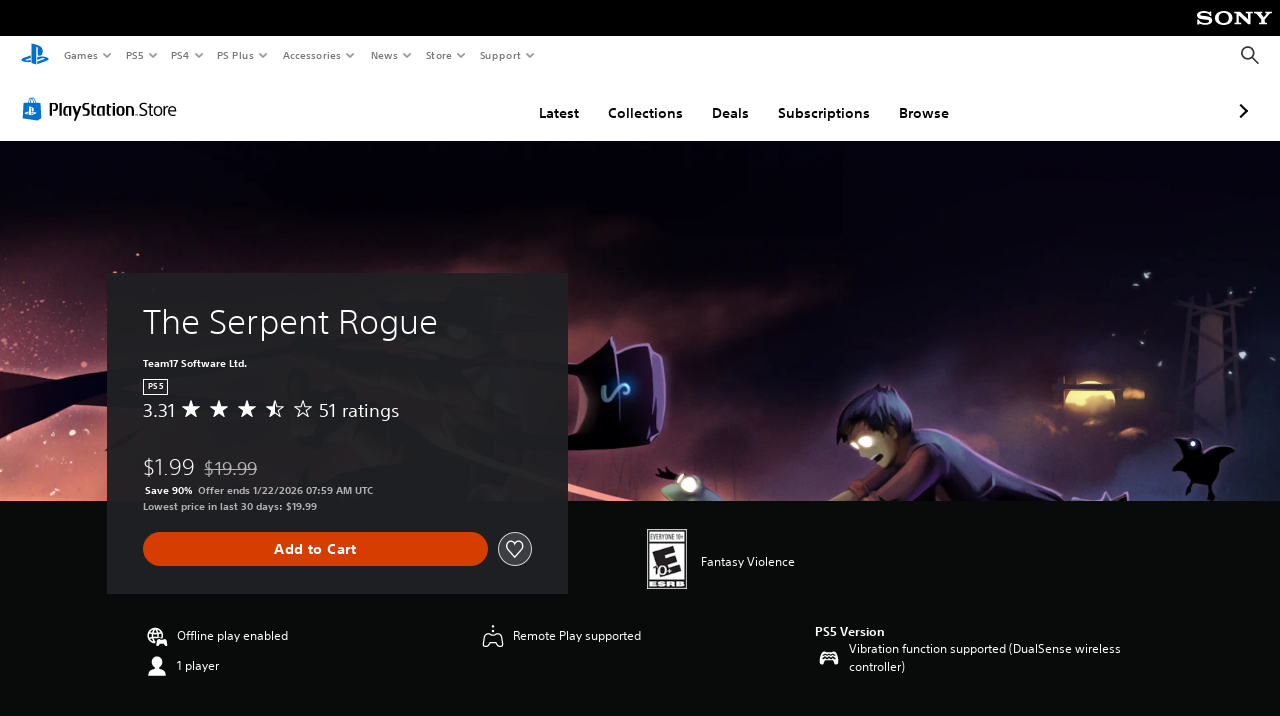

--- FILE ---
content_type: application/javascript
request_url: https://web-commerce-anywhere.playstation.com/SpAADStT8hltnkZ0y-vpsl1N4ww/O59hSkXDu94bJXaYE7/SV9d/MgoN/Inp7J0EB
body_size: 177651
content:
(function(){if(typeof Array.prototype.entries!=='function'){Object.defineProperty(Array.prototype,'entries',{value:function(){var index=0;const array=this;return {next:function(){if(index<array.length){return {value:[index,array[index++]],done:false};}else{return {done:true};}},[Symbol.iterator]:function(){return this;}};},writable:true,configurable:true});}}());(function(){BJ();HpP();NmP();var rd=function(q6,Pr){return q6!=Pr;};var lr=function(RK){return -RK;};var nH=function cj(Kd,C6){'use strict';var CK=cj;switch(Kd){case rN:{lF.push(Ud);var zj=cF()[Ks(vs)](Ir,Iw,kb,pr);try{var Mj=lF.length;var hK=Qr({});if(MT[DB()[nw(Ys)](K6,D1,vV,Ip)][LH()[EF(kC)](F1,GB)]&&MT[vj(typeof DB()[nw(TV)],bF([],[][[]]))?DB()[nw(IH)](jb,js,Dr,IH):DB()[nw(Ys)].call(null,K6,D1,vV,V6)][LH()[EF(kC)].call(null,F1,GB)][kV]&&MT[DB()[nw(Ys)](K6,D1,vV,XH)][LH()[EF(kC)](F1,GB)][kV][db[LK]]&&MT[DB()[nw(Ys)](K6,D1,vV,CB)][VV(typeof LH()[EF(GF)],bF([],[][[]]))?LH()[EF(kC)].apply(null,[F1,GB]):LH()[EF(IH)](XB,W9)][kV][kV][SK()[ps(zB)].apply(null,[Qr(Qr({})),FF,kV])]){var Ds=vj(MT[VV(typeof DB()[nw(kV)],bF(vj(typeof jK()[DK(hZ)],bF([],[][[]]))?jK()[DK(MC)](Gd,sH):jK()[DK(D1)](mv,X5),[][[]]))?DB()[nw(Ys)](K6,D1,vV,Q1):DB()[nw(IH)].call(null,Y9,FF,TB,WH)][LH()[EF(kC)](F1,GB)][kV][kV][SK()[ps(zB)](Qr(Qr(kV)),FF,kV)],MT[DB()[nw(Ys)](K6,D1,vV,kV)][LH()[EF(kC)](F1,GB)][db[LK]]);var Lw=Ds?SK()[ps(sF)].call(null,bK,rb,kB):jK()[DK(U9)].apply(null,[RF,n1]);var EV;return lF.pop(),EV=Lw,EV;}else{var BV;return lF.pop(),BV=zj,BV;}}catch(ZB){lF.splice(OF(Mj,NK),Infinity,Ud);var Bw;return lF.pop(),Bw=zj,Bw;}lF.pop();}break;case Vh:{lF.push(gH);var L9=MT[vj(typeof SK()[ps(AZ)],bF('',[][[]]))?SK()[ps(hZ)].apply(null,[kb,dF,np]):SK()[ps(AZ)](O6,Gp,ZK)][jK()[DK(H6)](Zr,lV)]?MT[SK()[ps(AZ)].call(null,vC,Gp,ZK)][LH()[EF(jj)](m1,XV)](MT[SK()[ps(AZ)](X6,Gp,ZK)][jK()[DK(H6)](Zr,lV)](MT[DB()[nw(Ys)](ZH,D1,vV,bK)]))[vj(typeof LH()[EF(H6)],bF('',[][[]]))?LH()[EF(IH)](RB,HC):LH()[EF(OH)](Ar,DV)](vj(typeof TH()[Ur(EZ)],'undefined')?TH()[Ur(D1)](WH,TZ,EZ,sF,pV):TH()[Ur(Ys)](z6,w5,NK,kV,DZ)):jK()[DK(D1)](OK,X5);var qK;return lF.pop(),qK=L9,qK;}break;case PP:{var QC=C6[rN];lF.push(CV);var lj=QC[DB()[nw(Ys)].apply(null,[MF,D1,vV,YZ])][cF()[Ks(PV)](kb,jj,CB,JK)];if(lj){var Ww=lj[SK()[ps(IB)](Qr(Qr({})),qB,wB)]();var cb;return lF.pop(),cb=Ww,cb;}else{var A5;return A5=cF()[Ks(vs)].apply(null,[Ir,U9,mr,nj]),lF.pop(),A5;}lF.pop();}break;case hJ:{var FV=C6[rN];lF.push(hs);var lC=vj(typeof cF()[Ks(U9)],bF([],[][[]]))?cF()[Ks(cr)](I5,Qr(NK),Qr(Qr({})),Vs):cF()[Ks(vs)].apply(null,[Ir,g9,sF,Ap]);var Zj=cF()[Ks(vs)](Ir,Qr(NK),Ys,Ap);var WZ=new (MT[cF()[Ks(Mw)](Fb,bK,Hd,tp)])(new (MT[cF()[Ks(Mw)].apply(null,[Fb,gV,ds,tp])])(VV(typeof cF()[Ks(kV)],bF('',[][[]]))?cF()[Ks(x6)].apply(null,[k6,Mw,BZ,rK]):cF()[Ks(cr)](bK,w5,hZ,bp)));try{var J6=lF.length;var Bp=Qr(Qr(rN));if(Qr(Qr(MT[LH()[EF(sF)](AK,JV)][SK()[ps(AZ)].apply(null,[Qr([]),JB,ZK])]))&&Qr(Qr(MT[LH()[EF(sF)](AK,JV)][SK()[ps(AZ)](MC,JB,ZK)][VV(typeof LH()[EF(Oj)],bF([],[][[]]))?LH()[EF(b5)](gB,ds):LH()[EF(IH)].call(null,ws,Fw)]))){var hH=MT[SK()[ps(AZ)].apply(null,[Lj,JB,ZK])][LH()[EF(b5)](gB,ds)](MT[vj(typeof DB()[nw(Yb)],bF([],[][[]]))?DB()[nw(IH)](Bl,Qt,mj,w7):DB()[nw(nF)].apply(null,[S6,Lj,j6,mj])][SK()[ps(D1)].call(null,Qr(Qr({})),NE,JV)],vj(typeof jK()[DK(b5)],'undefined')?jK()[DK(MC)](zf,r7):jK()[DK(lS)](F7,Ff));if(hH){lC=WZ[nX()[N8(qI)](hZ,rq,Of,IE,MC)](hH[cF()[Ks(qI)](bt,AX,dS,f6)][SK()[ps(IB)](U2,fE,wB)]());}}Zj=VV(MT[LH()[EF(sF)](AK,JV)],FV);}catch(hE){lF.splice(OF(J6,NK),Infinity,hs);lC=LH()[EF(zq)].apply(null,[wI,Mc]);Zj=LH()[EF(zq)](wI,Mc);}var S7=bF(lC,Rf(Zj,xR[LH()[EF(Mw)](Nt,kQ)]()))[SK()[ps(IB)].call(null,Qr({}),fE,wB)]();var JM;return lF.pop(),JM=S7,JM;}break;case fP:{var V2=C6[rN];lF.push(k7);var Zc=jK()[DK(D1)].apply(null,[Q3,X5]);var Nc=jK()[DK(D1)](Q3,X5);var Sl=cF()[Ks(f3)](kW,z6,gV,TX);var GX=[];try{var KS=lF.length;var DS=Qr(Pn);try{Zc=V2[cF()[Ks(EM)].call(null,QW,Qr(Qr(kV)),Ys,cY)];}catch(F3){lF.splice(OF(KS,NK),Infinity,k7);if(F3[LH()[EF(EW)].apply(null,[Fb,Q1])][TH()[Ur(kX)].apply(null,[X6,XH,sF,Rt,FI])](Sl)){Zc=DB()[nw(kX)].apply(null,[qE,NK,w5,ld]);}}var fI=MT[cF()[Ks(LK)](OM,U9,CB,cQ)][DB()[nw(GF)](I2,IH,v8,pQ)](X7(MT[cF()[Ks(LK)](OM,M7,Oj,cQ)][cF()[Ks(hW)].apply(null,[Oc,Qr(Qr(NK)),Qr(kV),vM])](),vS))[vj(typeof SK()[ps(EW)],bF('',[][[]]))?SK()[ps(hZ)].call(null,Qr(Qr(kV)),Ul,Lq):SK()[ps(IB)](ds,T7,wB)]();V2[cF()[Ks(EM)](QW,KX,g9,cY)]=fI;Nc=VV(V2[cF()[Ks(EM)](QW,M7,GM,cY)],fI);GX=[f0(wU,[cF()[Ks(qI)].apply(null,[bt,cr,Qr(NK),Fc]),Zc]),f0(wU,[jK()[DK(KX)].apply(null,[BQ,k7]),pS(Nc,NK)[SK()[ps(IB)](sF,T7,wB)]()])];var GE;return lF.pop(),GE=GX,GE;}catch(GI){lF.splice(OF(KS,NK),Infinity,k7);GX=[f0(wU,[cF()[Ks(qI)](bt,Ip,kX,Fc),Zc]),f0(wU,[jK()[DK(KX)](BQ,k7),Nc])];}var ZS;return lF.pop(),ZS=GX,ZS;}break;case Om:{var FY=C6[rN];lF.push(C0);var Ol=jK()[DK(EM)](DN,Qd);var s8=jK()[DK(EM)](DN,Qd);if(FY[SK()[ps(mr)].apply(null,[GM,F6,BY])]){var Tc=FY[SK()[ps(mr)].apply(null,[XH,F6,BY])][cF()[Ks(bq)](ZK,w5,qW,bZ)](nc()[Df(TZ)].apply(null,[mj,HQ,IE,U9]));var w0=Tc[jK()[DK(x6)](sp,XM)](VV(typeof LH()[EF(nq)],bF('',[][[]]))?LH()[EF(M0)].call(null,L1,RW):LH()[EF(IH)](DV,Qc));if(w0){var MS=w0[SK()[ps(zl)](dS,ml,sQ)](LH()[EF(zf)](C5,lS));if(MS){Ol=w0[VV(typeof LH()[EF(YZ)],bF('',[][[]]))?LH()[EF(It)](zp,cE):LH()[EF(IH)](SX,wQ)](MS[cF()[Ks(b5)].call(null,j2,dS,Qr(Qr(kV)),R6)]);s8=w0[LH()[EF(It)].apply(null,[zp,cE])](MS[LH()[EF(zB)](Sj,dQ)]);}}}var JS;return JS=f0(wU,[VV(typeof nc()[Df(Yb)],'undefined')?nc()[Df(AZ)](EW,nj,Z3,KX):nc()[Df(Lj)](EW,rM,RS,b7),Ol,vj(typeof jK()[DK(GM)],bF([],[][[]]))?jK()[DK(MC)](rq,W2):jK()[DK(nW)].call(null,Tw,US),s8]),lF.pop(),JS;}break;case hP:{var A2=C6[rN];var Tl;lF.push(V8);return Tl=Qr(Qr(A2[DB()[nw(Ys)](El,D1,vV,c2)]))&&Qr(Qr(A2[DB()[nw(Ys)](El,D1,vV,jj)][VV(typeof LH()[EF(lM)],bF('',[][[]]))?LH()[EF(kC)].call(null,Gp,GB):LH()[EF(IH)].call(null,Lj,LI)]))&&A2[DB()[nw(Ys)].apply(null,[El,D1,vV,IH])][LH()[EF(kC)].apply(null,[Gp,GB])][kV]&&vj(A2[DB()[nw(Ys)].call(null,El,D1,vV,KE)][LH()[EF(kC)].apply(null,[Gp,GB])][kV][SK()[ps(IB)].call(null,Qr([]),Gc,wB)](),jK()[DK(cE)](DM,tI))?SK()[ps(sF)](kb,m2,kB):jK()[DK(U9)].call(null,K7,n1),lF.pop(),Tl;}break;case PN:{lF.push(f8);var Cc=VV(typeof cF()[Ks(jc)],bF([],[][[]]))?cF()[Ks(vs)](Ir,Qr(Qr([])),TV,tV):cF()[Ks(cr)].call(null,MY,EZ,nq,wt);try{var j8=lF.length;var pM=Qr(Pn);if(MT[DB()[nw(Ys)].apply(null,[Qs,D1,vV,Mw])]&&MT[DB()[nw(Ys)].apply(null,[Qs,D1,vV,CB])][DB()[nw(w5)](JF,qI,X0,C3)]&&MT[vj(typeof DB()[nw(D1)],bF(VV(typeof jK()[DK(MC)],bF([],[][[]]))?jK()[DK(D1)](tv,X5):jK()[DK(MC)].apply(null,[AZ,Y7]),[][[]]))?DB()[nw(IH)].apply(null,[dW,xX,U7,g9]):DB()[nw(Ys)](Qs,D1,vV,GF)][DB()[nw(w5)](JF,qI,X0,KX)][LH()[EF(US)].apply(null,[U6,M8])]){var c8=MT[DB()[nw(Ys)](Qs,D1,vV,BZ)][DB()[nw(w5)].apply(null,[JF,qI,X0,AZ])][LH()[EF(US)](U6,M8)][vj(typeof SK()[ps(XH)],'undefined')?SK()[ps(hZ)].call(null,lt,FE,zf):SK()[ps(IB)](gV,zn,wB)]();var Uq;return lF.pop(),Uq=c8,Uq;}else{var Qq;return lF.pop(),Qq=Cc,Qq;}}catch(l0){lF.splice(OF(j8,NK),Infinity,f8);var Wc;return lF.pop(),Wc=Cc,Wc;}lF.pop();}break;case jN:{var xE=C6[rN];lF.push(rt);if(VV(typeof MT[vj(typeof jK()[DK(g3)],bF([],[][[]]))?jK()[DK(MC)].apply(null,[wE,Tq]):jK()[DK(Lj)].apply(null,[OV,bq])],cF()[Ks(KX)](m3,Il,TB,sb))&&rd(xE[MT[VV(typeof jK()[DK(O6)],bF([],[][[]]))?jK()[DK(Lj)](OV,bq):jK()[DK(MC)](q3,Dt)][SK()[ps(C3)](pY,f9,Oc)]],null)||rd(xE[SK()[ps(c3)].apply(null,[pQ,EB,RQ])],null)){var E8;return E8=MT[LH()[EF(D1)].apply(null,[Us,G2])][cF()[Ks(BZ)].apply(null,[RI,qW,V6,BF])](xE),lF.pop(),E8;}lF.pop();}break;case O:{lF.push(JW);throw new (MT[QS()[nS(hZ)](lV,nl,EW,TB,D1)])(SK()[ps(zf)].call(null,X5,CI,jc));}break;case rn:{lF.push(Lc);var Mq=cF()[Ks(vs)](Ir,Qr({}),kb,fq);if(MT[DB()[nw(Ys)](m8,D1,vV,qI)]&&MT[vj(typeof DB()[nw(qI)],bF([],[][[]]))?DB()[nw(IH)].apply(null,[Ap,lV,W3,vC]):DB()[nw(Ys)].apply(null,[m8,D1,vV,X6])][LH()[EF(kC)].apply(null,[bp,GB])]&&MT[DB()[nw(Ys)](m8,D1,vV,wB)][VV(typeof LH()[EF(Lj)],bF([],[][[]]))?LH()[EF(kC)](bp,GB):LH()[EF(IH)](GF,NQ)][DB()[nw(CB)].call(null,v0,MC,Al,kB)]){var P8=MT[VV(typeof DB()[nw(mr)],'undefined')?DB()[nw(Ys)].call(null,m8,D1,vV,OH):DB()[nw(IH)].call(null,t7,LW,JI,Ys)][vj(typeof LH()[EF(hZ)],'undefined')?LH()[EF(IH)](UX,wY):LH()[EF(kC)](bp,GB)][vj(typeof DB()[nw(EZ)],bF([],[][[]]))?DB()[nw(IH)](GF,CS,RF,pQ):DB()[nw(CB)].apply(null,[v0,MC,Al,BM])];try{var x7=lF.length;var d8=Qr(Qr(rN));var OS=MT[cF()[Ks(LK)].call(null,OM,vC,Qr(Qr(kV)),DE)][DB()[nw(GF)](w3,IH,v8,cr)](X7(MT[cF()[Ks(LK)](OM,TS,U9,DE)][cF()[Ks(hW)](Oc,CY,lM,G8)](),vS))[vj(typeof SK()[ps(Ip)],'undefined')?SK()[ps(hZ)].call(null,gV,OM,zB):SK()[ps(IB)](GQ,kE,wB)]();MT[VV(typeof DB()[nw(hZ)],bF(jK()[DK(D1)](lY,X5),[][[]]))?DB()[nw(Ys)](m8,D1,vV,jj):DB()[nw(IH)](Et,XM,TQ,BM)][LH()[EF(kC)].apply(null,[bp,GB])][DB()[nw(CB)](v0,MC,Al,lt)]=OS;var Sq=vj(MT[DB()[nw(Ys)].call(null,m8,D1,vV,g3)][LH()[EF(kC)](bp,GB)][vj(typeof DB()[nw(IH)],bF(jK()[DK(D1)](lY,X5),[][[]]))?DB()[nw(IH)].call(null,xY,O7,EE,O3):DB()[nw(CB)].call(null,v0,MC,Al,Of)],OS);var g2=Sq?SK()[ps(sF)].apply(null,[Qr(Qr({})),F7,kB]):jK()[DK(U9)](TQ,n1);MT[DB()[nw(Ys)].apply(null,[m8,D1,vV,dS])][LH()[EF(kC)].apply(null,[bp,GB])][DB()[nw(CB)](v0,MC,Al,kC)]=P8;var k8;return lF.pop(),k8=g2,k8;}catch(Xc){lF.splice(OF(x7,NK),Infinity,Lc);if(VV(MT[vj(typeof DB()[nw(CB)],bF(jK()[DK(D1)].call(null,lY,X5),[][[]]))?DB()[nw(IH)](O0,Xl,f2,c3):DB()[nw(Ys)].call(null,m8,D1,vV,jj)][LH()[EF(kC)](bp,GB)][DB()[nw(CB)](v0,MC,Al,jj)],P8)){MT[DB()[nw(Ys)](m8,D1,vV,hW)][LH()[EF(kC)](bp,GB)][DB()[nw(CB)](v0,MC,Al,IB)]=P8;}var cI;return lF.pop(),cI=Mq,cI;}}else{var lX;return lF.pop(),lX=Mq,lX;}lF.pop();}break;case GP:{var IX=C6[rN];var r3=C6[Pn];lF.push(D8);if(Zl(r3,null)||VW(r3,IX[jK()[DK(kV)](G6,Fb)]))r3=IX[jK()[DK(kV)](G6,Fb)];for(var k3=kV,v7=new (MT[LH()[EF(D1)](sw,G2)])(r3);Nf(k3,r3);k3++)v7[k3]=IX[k3];var HX;return lF.pop(),HX=v7,HX;}break;}};var PX=function(VS){if(VS===undefined||VS==null){return 0;}var GS=VS["toLowerCase"]()["replace"](/[^a-z]+/gi,'');return GS["length"];};function BJ(){xR=new Object();if(typeof window!==[]+[][[]]){MT=window;}else if(typeof global!=='undefined'){MT=global;}else{MT=this;}}var xR;var MX=function(){jt=["\x61\x70\x70\x6c\x79","\x66\x72\x6f\x6d\x43\x68\x61\x72\x43\x6f\x64\x65","\x53\x74\x72\x69\x6e\x67","\x63\x68\x61\x72\x43\x6f\x64\x65\x41\x74"];};var pq=function(x8){if(MT["document"]["cookie"]){var gQ=""["concat"](x8,"=");var vI=MT["document"]["cookie"]["split"]('; ');for(var U8=0;U8<vI["length"];U8++){var l3=vI[U8];if(l3["indexOf"](gQ)===0){var Kq=l3["substring"](gQ["length"],l3["length"]);if(Kq["indexOf"]('~')!==-1||MT["decodeURIComponent"](Kq)["indexOf"]('~')!==-1){return Kq;}}}}return false;};var lE=function F2(rW,Pf){'use strict';var nQ=F2;switch(rW){case M4:{var gf=Pf[rN];var b3=Pf[Pn];lF.push(WM);var BI=Zl(null,gf)?null:rd(cF()[Ks(KX)].apply(null,[m3,U2,kb,HK]),typeof MT[vj(typeof jK()[DK(IH)],'undefined')?jK()[DK(MC)](j7,dl):jK()[DK(Lj)](YX,bq)])&&gf[MT[jK()[DK(Lj)].apply(null,[YX,bq])][SK()[ps(C3)].apply(null,[sF,T1,Oc])]]||gf[SK()[ps(c3)].call(null,wB,Xw,RQ)];if(rd(null,BI)){var xc,nf,nt,mq,hI=[],wl=Qr(kV),mQ=Qr(NK);try{var xM=lF.length;var gI=Qr([]);if(nt=(BI=BI.call(gf))[TH()[Ur(U9)].call(null,nq,Qr(Qr(NK)),hZ,UQ,Ct)],vj(kV,b3)){if(VV(MT[SK()[ps(AZ)](sF,vS,ZK)](BI),BI)){gI=Qr(Qr([]));return;}wl=Qr(db[GF]);}else for(;Qr(wl=(xc=nt.call(BI))[cF()[Ks(rY)].call(null,c2,Qr({}),WH,gZ)])&&(hI[jK()[DK(mr)](g5,nF)](xc[nX()[N8(NK)].apply(null,[IH,Y2,U3,nd,AX])]),VV(hI[vj(typeof jK()[DK(NK)],bF([],[][[]]))?jK()[DK(MC)].call(null,K2,UW):jK()[DK(kV)](c5,Fb)],b3));wl=Qr(kV));}catch(dY){mQ=Qr(kV),nf=dY;}finally{lF.splice(OF(xM,NK),Infinity,WM);try{var rE=lF.length;var B8=Qr(Pn);if(Qr(wl)&&rd(null,BI[nX()[N8(KX)](U9,Hq,kC,Ts,Qr(kV))])&&(mq=BI[nX()[N8(KX)].apply(null,[U9,Hq,qW,Ts,GF])](),VV(MT[SK()[ps(AZ)](AZ,vS,ZK)](mq),mq))){B8=Qr(Qr({}));return;}}finally{lF.splice(OF(rE,NK),Infinity,WM);if(B8){lF.pop();}if(mQ)throw nf;}if(gI){lF.pop();}}var h8;return lF.pop(),h8=hI,h8;}lF.pop();}break;case PO:{var bc=Pf[rN];lF.push(l8);if(MT[LH()[EF(D1)](B1,G2)][vj(typeof SK()[ps(LK)],bF([],[][[]]))?SK()[ps(hZ)](Ys,tp,qS):SK()[ps(U2)].apply(null,[Qr({}),UV,lt])](bc)){var wq;return lF.pop(),wq=bc,wq;}lF.pop();}break;case fR:{var HM=Pf[rN];lF.push(l7);if(VV(typeof HM,SK()[ps(Lj)].apply(null,[Qr(NK),KC,p2]))){var bX;return bX=jK()[DK(D1)](Ob,X5),lF.pop(),bX;}var St;return St=HM[vj(typeof SK()[ps(ld)],bF([],[][[]]))?SK()[ps(hZ)].apply(null,[Qr([]),SE,ZI]):SK()[ps(gE)].call(null,Qr(Qr(kV)),cS,Qt)](new (MT[cF()[Ks(Mw)](Fb,Qr(kV),GF,kM)])(jK()[DK(CY)].apply(null,[fS,f7]),SK()[ps(pY)](OH,QV,TZ)),QS()[nS(TZ)](QM,fM,pQ,bK,NK))[SK()[ps(gE)](GM,cS,Qt)](new (MT[cF()[Ks(Mw)](Fb,YZ,Qr([]),kM)])(VV(typeof QS()[nS(kV)],bF([],[][[]]))?QS()[nS(AZ)](bK,K7,EW,IB,hZ):QS()[nS(Dr)].apply(null,[X3,bf,vC,Qr([]),QY]),SK()[ps(pY)](rY,QV,TZ)),TH()[Ur(mr)](jj,O3,LK,dQ,JY))[SK()[ps(gE)](CB,cS,Qt)](new (MT[cF()[Ks(Mw)](Fb,kB,ds,kM)])(VV(typeof SK()[ps(C3)],bF([],[][[]]))?SK()[ps(jj)].call(null,Qr(Qr(kV)),WE,js):SK()[ps(hZ)].call(null,GM,m7,vC),SK()[ps(pY)](V6,QV,TZ)),SK()[ps(Mc)].apply(null,[M7,tB,YZ]))[SK()[ps(gE)].apply(null,[hW,cS,Qt])](new (MT[cF()[Ks(Mw)].apply(null,[Fb,Qr(Qr({})),mr,kM])])(jK()[DK(wB)](bB,O6),SK()[ps(pY)](mr,QV,TZ)),SK()[ps(zY)].call(null,TZ,Ob,LW))[SK()[ps(gE)](ld,cS,Qt)](new (MT[cF()[Ks(Mw)](Fb,TV,nF,kM)])(SK()[ps(V6)](Qr([]),Kr,U0),SK()[ps(pY)].apply(null,[Oc,QV,TZ])),QS()[nS(cr)](q2,JY,GF,Ip,LK))[vj(typeof SK()[ps(ld)],bF('',[][[]]))?SK()[ps(hZ)](Dr,NW,dS):SK()[ps(gE)](Qr(Qr([])),cS,Qt)](new (MT[cF()[Ks(Mw)](Fb,pY,EW,kM)])(SK()[ps(g3)].apply(null,[IB,Wt,IB]),vj(typeof SK()[ps(AZ)],bF([],[][[]]))?SK()[ps(hZ)](rY,SM,YI):SK()[ps(pY)](J2,QV,TZ)),LH()[EF(zY)](Cj,X5))[SK()[ps(gE)](nF,cS,Qt)](new (MT[cF()[Ks(Mw)](Fb,Qr(Qr(kV)),TB,kM)])(cF()[Ks(Oj)](jj,CB,Qr(NK),DX),SK()[ps(pY)](EZ,QV,TZ)),VV(typeof jK()[DK(lt)],'undefined')?jK()[DK(Iw)].call(null,fl,RY):jK()[DK(MC)].apply(null,[D7,CB]))[SK()[ps(gE)].call(null,Qr(NK),cS,Qt)](new (MT[cF()[Ks(Mw)].call(null,Fb,Qr({}),Qr(kV),kM)])(jK()[DK(Hd)](P3,YZ),SK()[ps(pY)].call(null,lt,QV,TZ)),VV(typeof TH()[Ur(mr)],'undefined')?TH()[Ur(TZ)].apply(null,[Q1,U9,hZ,Yt,JY]):TH()[Ur(D1)](sQ,Oj,U9,HW,zI))[cF()[Ks(KE)](wB,w7,TV,hd)](kV,db[YZ]),lF.pop(),St;}break;case hJ:{var Q8=Pf[rN];var N2=Pf[Pn];var Q2;lF.push(NQ);return Q2=bF(MT[VV(typeof cF()[Ks(XV)],'undefined')?cF()[Ks(LK)](OM,qI,kB,hf):cF()[Ks(cr)].apply(null,[T0,BY,Dr,Ft])][DB()[nw(GF)].apply(null,[kI,IH,v8,YZ])](X7(MT[vj(typeof cF()[Ks(BZ)],'undefined')?cF()[Ks(cr)](Ml,Qr(Qr({})),ds,tq):cF()[Ks(LK)](OM,Lj,lt,hf)][VV(typeof cF()[Ks(TZ)],bF('',[][[]]))?cF()[Ks(hW)](Oc,X6,BZ,JF):cF()[Ks(cr)](MI,dS,kV,CQ)](),bF(OF(N2,Q8),NK))),Q8),lF.pop(),Q2;}break;case rN:{var RM=Pf[rN];lF.push(N0);var R8=new (MT[nX()[N8(AZ)](KX,OE,bK,It,JV)])();var NY=R8[VV(typeof cF()[Ks(TB)],'undefined')?cF()[Ks(TB)].call(null,Ll,EW,TB,hY):cF()[Ks(cr)](ht,w5,Iw,fl)](RM);var R0=jK()[DK(D1)](KF,X5);NY[LH()[EF(YZ)](fF,j2)](function(kY){lF.push(ht);R0+=MT[vj(typeof SK()[ps(CB)],'undefined')?SK()[ps(hZ)](GQ,LY,XQ):SK()[ps(qI)].apply(null,[NK,xw,p0])][nc()[Df(NK)](ds,rb,kW,mr)](kY);lF.pop();});var Wl;return Wl=MT[cF()[Ks(AZ)].apply(null,[Lf,Dr,Qr([]),tS])](R0),lF.pop(),Wl;}break;case ID:{var qt=Pf[rN];lF.push(r7);var T3=xR[SK()[ps(AX)](Qr(NK),Bc,Il)]();for(var dE=kV;Nf(dE,qt[jK()[DK(kV)](Mr,Fb)]);dE++){T3=jE(X7(T3,OH),qt[LH()[EF(GF)](Jq,cr)](dE));}var JE;return JE=NM(T3,kV)[SK()[ps(IB)](sF,hS,wB)](BM),lF.pop(),JE;}break;case cx:{var gS=Pf[rN];lF.push(qY);if(vj(gS,MT[SK()[ps(mr)].apply(null,[vs,s2,BY])][vj(typeof SK()[ps(CB)],bF('',[][[]]))?SK()[ps(hZ)](XH,HE,jY):SK()[ps(Il)].apply(null,[nq,T9,lV])])){var Nl;return Nl=vj(typeof nX()[N8(MC)],'undefined')?nX()[N8(BM)](NK,kb,BY,ld,pQ):nX()[N8(cr)](qI,G3,CY,ZV,BM),lF.pop(),Nl;}var XW=[];while(gS&&vj(gS[jK()[DK(nF)].apply(null,[wZ,BM])],MT[VV(typeof cF()[Ks(w7)],'undefined')?cF()[Ks(EZ)](w7,Qr(kV),JV,EI):cF()[Ks(cr)].apply(null,[Hc,sF,vs,pt])][QS()[nS(MC)](M7,MQ,D1,kC,mr)])&&VV(gS,MT[SK()[ps(mr)](Mc,s2,BY)])){var P7=gS[cF()[Ks(BY)](Fl,BY,GM,Gf)][cF()[Ks(tI)](Al,JW,Qr({}),ms)]();if(gS[jK()[DK(U3)](xd,H6)]){P7+=SK()[ps(Oj)].call(null,Qr(Qr([])),CV,dQ)[cF()[Ks(w5)].apply(null,[v8,nq,w5,lZ])](gS[jK()[DK(U3)](xd,H6)],QS()[nS(EW)](I5,Cf,Ip,tI,LK));XW[cF()[Ks(kC)](qI,Qr(kV),Qr({}),Dp)](P7);break;}else{var Uc=db[GF];var II=gS;while(II=II[SK()[ps(hW)](Oc,ks,f3)]){if(vj(II[cF()[Ks(BY)](Fl,Qr(NK),O6,Gf)],gS[cF()[Ks(BY)](Fl,Hd,Oj,Gf)]))Uc++;}P7+=(VV(typeof jK()[DK(V6)],bF([],[][[]]))?jK()[DK(nq)](L6,c3):jK()[DK(MC)](bI,S0))[cF()[Ks(w5)].apply(null,[v8,Ys,TS,lZ])](Uc,nc()[Df(sF)].apply(null,[hZ,VY,kV,NK]));}XW[cF()[Ks(kC)](qI,Qr(NK),jj,Dp)](P7);gS=gS[cF()[Ks(gV)](vE,OH,hW,xj)];}var Vt;return Vt=SK()[ps(kb)](qI,S3,X6)[VV(typeof cF()[Ks(w5)],'undefined')?cF()[Ks(w5)](v8,Qr({}),qI,lZ):cF()[Ks(cr)](fW,GB,Qr(Qr({})),q2)](XW[VV(typeof LH()[EF(O6)],bF([],[][[]]))?LH()[EF(OH)](vH,DV):LH()[EF(IH)](CW,tS)](SK()[ps(kb)](C3,S3,X6))),lF.pop(),Vt;}break;case qD:{var Y0=Pf[rN];lF.push(DV);var bE=xR[SK()[ps(AX)](KE,fq,Il)]();for(var H2=kV;Nf(H2,Y0[vj(typeof jK()[DK(D1)],bF('',[][[]]))?jK()[DK(MC)](v8,D2):jK()[DK(kV)](zS,Fb)]);H2++){bE=jE(bF(Rf(bE,IH),bE),Y0[vj(typeof LH()[EF(TZ)],bF('',[][[]]))?LH()[EF(IH)](bf,n3):LH()[EF(GF)](xS,cr)](H2));}var EY=NM(bE,kV)[SK()[ps(IB)](X6,O7,wB)](BM)[VV(typeof nX()[N8(cr)],bF([],[][[]]))?nX()[N8(EW)].call(null,sF,OE,dS,nW,CY):nX()[N8(BM)](cq,J0,Oj,M3,pY)](db[Dr],jK()[DK(U9)](hf,n1));var zQ;return lF.pop(),zQ=EY,zQ;}break;case HL:{var sq=Pf[rN];return VV(sq,null);}break;case NN:{var ZW=Pf[rN];var TW=Pf[Pn];return OF(TW[db[NK]],ZW[LK]);}break;case zz:{var r0;lF.push(lt);return r0=new (MT[LH()[EF(Hd)].apply(null,[Kl,zl])])()[nX()[N8(GF)](Lj,kW,Ip,tF,vC)](),lF.pop(),r0;}break;case mm:{lF.push(W7);var z0=[jK()[DK(tI)](Sr,v8),VV(typeof SK()[ps(qW)],bF([],[][[]]))?SK()[ps(tI)].apply(null,[hZ,Kr,bt]):SK()[ps(hZ)](c3,OY,m3),SK()[ps(kC)](w7,MW,ds),DB()[nw(TV)].apply(null,[Jt,cr,m3,pQ]),QS()[nS(GF)](zl,QQ,XH,IH,cr),vj(typeof QS()[nS(hZ)],bF([],[][[]]))?QS()[nS(Dr)](mM,f8,cr,GM,zS):QS()[nS(Ys)].apply(null,[gE,Jt,TB,jj,Yb]),LH()[EF(Il)](QR,J2),jK()[DK(kC)].apply(null,[l6,PV]),SK()[ps(gV)](ld,PY,I5),VV(typeof SK()[ps(c3)],'undefined')?SK()[ps(bK)].call(null,IB,KW,gV):SK()[ps(hZ)](EZ,rq,ll),TH()[Ur(EW)](CB,hW,EZ,DV,xq),nX()[N8(Ys)](Lj,SI,GM,PB,TB),SK()[ps(JV)](vs,F8,XV),jK()[DK(gV)](BS,RI),vj(typeof LH()[EF(bK)],'undefined')?LH()[EF(IH)](E2,st):LH()[EF(Oj)](Cr,kb),VV(typeof LH()[EF(Il)],bF([],[][[]]))?LH()[EF(hW)](Nb,g9):LH()[EF(IH)].apply(null,[tt,VE]),jK()[DK(bK)].call(null,F8,lt),LH()[EF(kb)](AM,M7),VV(typeof cF()[Ks(MC)],'undefined')?cF()[Ks(Q1)](UQ,MC,Qr(NK),kl):cF()[Ks(cr)](dq,BY,Hd,UX),jK()[DK(JV)](TI,Dr),VV(typeof LH()[EF(AZ)],bF([],[][[]]))?LH()[EF(nq)](WF,hZ):LH()[EF(IH)](d0,WW),VV(typeof LH()[EF(Mc)],'undefined')?LH()[EF(TB)](Zq,w3):LH()[EF(IH)].call(null,FI,NI),TH()[Ur(GF)](c3,vC,OH,VM,Ht),LH()[EF(BY)].apply(null,[ms,Fb]),cF()[Ks(X5)].apply(null,[G2,Qr({}),Qr(Qr(NK)),N3]),LH()[EF(tI)].call(null,Hl,rY),jK()[DK(GB)](Ad,LY)];if(Zl(typeof MT[DB()[nw(Ys)].apply(null,[D8,D1,vV,C3])][LH()[EF(kC)].apply(null,[KW,GB])],cF()[Ks(KX)](m3,Qr(kV),Qr(Qr(NK)),zd))){var RX;return lF.pop(),RX=null,RX;}var z2=z0[jK()[DK(kV)](N5,Fb)];var vl=jK()[DK(D1)](hd,X5);for(var sI=kV;Nf(sI,z2);sI++){var Lt=z0[sI];if(VV(MT[DB()[nw(Ys)].call(null,D8,D1,vV,U3)][LH()[EF(kC)](KW,GB)][Lt],undefined)){vl=jK()[DK(D1)](hd,X5)[vj(typeof cF()[Ks(Mw)],bF('',[][[]]))?cF()[Ks(cr)].call(null,NS,Qr([]),FS,Y9):cF()[Ks(w5)](v8,vs,Qr(Qr(NK)),sM)](vl,TH()[Ur(Ys)](YZ,OH,NK,kV,Md))[cF()[Ks(w5)](v8,kV,FS,sM)](sI);}}var cc;return lF.pop(),cc=vl,cc;}break;}};var VV=function(vt,Bq){return vt!==Bq;};var c0=function(){return bM.apply(this,[rN,arguments]);};var VW=function(Yq,vY){return Yq>vY;};var Cl=function Y8(fX,LX){'use strict';var E7=Y8;switch(fX){case QJ:{lF.push(Of);var pE=cF()[Ks(vs)](Ir,Q1,g3,GW);try{var p7=lF.length;var CX=Qr(Pn);if(MT[DB()[nw(Ys)](I5,D1,vV,ds)][LH()[EF(kC)](WM,GB)]&&MT[DB()[nw(Ys)].apply(null,[I5,D1,vV,JW])][LH()[EF(kC)](WM,GB)][kV]){var XS=vj(MT[DB()[nw(Ys)](I5,D1,vV,Mw)][LH()[EF(kC)](WM,GB)][vj(typeof LH()[EF(mr)],bF([],[][[]]))?LH()[EF(IH)](E3,sH):LH()[EF(f3)](ZI,U0)](db[WH]),MT[DB()[nw(Ys)](I5,D1,vV,Q1)][LH()[EF(kC)].apply(null,[WM,GB])][kV]);var Sc=XS?SK()[ps(sF)](GM,ZM,kB):jK()[DK(U9)].call(null,J3,n1);var zc;return lF.pop(),zc=Sc,zc;}else{var L2;return lF.pop(),L2=pE,L2;}}catch(Dl){lF.splice(OF(p7,NK),Infinity,Of);var lI;return lF.pop(),lI=pE,lI;}lF.pop();}break;case rO:{lF.push(IM);try{var jM=lF.length;var ES=Qr({});var Pc=kV;var xW=MT[SK()[ps(AZ)].apply(null,[lM,NX,ZK])][LH()[EF(b5)](TQ,ds)](MT[vj(typeof TH()[Ur(CB)],bF([],[][[]]))?TH()[Ur(D1)](O6,OH,Kf,LE,kC):TH()[Ur(CB)].apply(null,[Of,kX,hZ,tt,k0])][SK()[ps(D1)](MC,qd,JV)],DB()[nw(OH)](S8,hZ,w5,cr));if(xW){Pc++;Qr(Qr(xW[cF()[Ks(qI)](bt,XV,J2,jH)]))&&VW(xW[cF()[Ks(qI)](bt,hZ,TS,jH)][SK()[ps(IB)](bK,B3,wB)]()[jK()[DK(p2)].call(null,j0,O3)](VV(typeof LH()[EF(p2)],bF([],[][[]]))?LH()[EF(EM)](p3,ld):LH()[EF(IH)](xl,Bc)),lr(NK))&&Pc++;}var fd=Pc[SK()[ps(IB)].apply(null,[g3,B3,wB])]();var xI;return lF.pop(),xI=fd,xI;}catch(bS){lF.splice(OF(jM,NK),Infinity,IM);var HY;return HY=cF()[Ks(vs)](Ir,Ip,Ys,ql),lF.pop(),HY;}lF.pop();}break;case PO:{lF.push(XX);if(MT[LH()[EF(sF)].apply(null,[jr,JV])][DB()[nw(nF)](qY,Lj,j6,nF)]){if(MT[SK()[ps(AZ)].apply(null,[Ip,lZ,ZK])][LH()[EF(b5)](HI,ds)](MT[LH()[EF(sF)].call(null,jr,JV)][DB()[nw(nF)](qY,Lj,j6,zY)][vj(typeof SK()[ps(O3)],bF([],[][[]]))?SK()[ps(hZ)](dS,g3,M3):SK()[ps(D1)].call(null,BZ,vf,JV)],DB()[nw(hZ)](V0,MC,Oj,qW))){var gq;return gq=SK()[ps(sF)](Qr(Qr(kV)),PK,kB),lF.pop(),gq;}var UE;return UE=LH()[EF(zq)].call(null,R2,Mc),lF.pop(),UE;}var A0;return A0=cF()[Ks(vs)].call(null,Ir,c2,gE,Zt),lF.pop(),A0;}break;case Pm:{var gW;lF.push(kM);return gW=Qr(R7(SK()[ps(D1)](zq,j1,JV),MT[LH()[EF(sF)](Hj,JV)][jK()[DK(k7)](Ld,LW)][QS()[nS(kX)](I2,mt,Lj,wB,MC)][nX()[N8(CB)](KX,LS,Lj,AC,pQ)])||R7(SK()[ps(D1)].call(null,bK,j1,JV),MT[vj(typeof LH()[EF(EZ)],bF([],[][[]]))?LH()[EF(IH)](O6,XM):LH()[EF(sF)].apply(null,[Hj,JV])][jK()[DK(k7)](Ld,LW)][QS()[nS(kX)].call(null,I2,mt,AZ,nq,MC)][LH()[EF(x6)](v9,IB)])),lF.pop(),gW;}break;case xz:{lF.push(XE);try{var Ut=lF.length;var C7=Qr({});var sS=new (MT[LH()[EF(sF)].apply(null,[fV,JV])][jK()[DK(k7)](n9,LW)][QS()[nS(kX)](I2,HQ,GM,Oj,MC)][VV(typeof nX()[N8(nF)],'undefined')?nX()[N8(CB)](KX,l2,OH,AC,nF):nX()[N8(BM)](nE,Jl,TV,zW,Qr(NK))])();var Hf=new (MT[LH()[EF(sF)].call(null,fV,JV)][jK()[DK(k7)](n9,LW)][QS()[nS(kX)].apply(null,[I2,HQ,U2,Qr(Qr([])),MC])][LH()[EF(x6)](OZ,IB)])();var VQ;return lF.pop(),VQ=Qr({}),VQ;}catch(rS){lF.splice(OF(Ut,NK),Infinity,XE);var t8;return t8=vj(rS[jK()[DK(qI)](Yr,IE)][TH()[Ur(kV)].apply(null,[Dr,BY,hZ,UM,JI])],vj(typeof QS()[nS(KX)],bF(jK()[DK(D1)].apply(null,[TR,X5]),[][[]]))?QS()[nS(Dr)].apply(null,[wX,Ad,lM,KX,WW]):QS()[nS(hZ)].apply(null,[lV,pW,OH,gV,D1])),lF.pop(),t8;}lF.pop();}break;case nz:{lF.push(s3);if(Qr(MT[LH()[EF(sF)].call(null,Zw,JV)][jK()[DK(Lc)].apply(null,[N7,EW])])){var Gl=vj(typeof MT[vj(typeof LH()[EF(IH)],bF([],[][[]]))?LH()[EF(IH)](A3,qc):LH()[EF(sF)].apply(null,[Zw,JV])][LH()[EF(nW)].call(null,S5,jW)],cF()[Ks(KX)].call(null,m3,GF,O3,w6))?SK()[ps(sF)].call(null,dS,Kw,kB):LH()[EF(zq)].call(null,IY,Mc);var EX;return lF.pop(),EX=Gl,EX;}var AQ;return AQ=cF()[Ks(vs)].apply(null,[Ir,Qr(Qr(kV)),TB,mf]),lF.pop(),AQ;}break;case NN:{lF.push(jW);var xt=QS()[nS(LK)](dQ,UM,JW,pY,NK);var bY=Qr(Qr(rN));try{var Vf=lF.length;var hX=Qr([]);var Rq=db[LK];try{var Rc=MT[jK()[DK(sf)].apply(null,[HW,Mw])][vj(typeof SK()[ps(jW)],bF('',[][[]]))?SK()[ps(hZ)](mr,n0,I7):SK()[ps(D1)](Qr(kV),z7,JV)][VV(typeof SK()[ps(AZ)],bF([],[][[]]))?SK()[ps(IB)](mj,DY,wB):SK()[ps(hZ)](dS,sM,rf)];MT[SK()[ps(AZ)].apply(null,[jj,bW,ZK])][vj(typeof LH()[EF(Il)],'undefined')?LH()[EF(IH)](gY,M2):LH()[EF(TZ)](DI,c3)](Rc)[VV(typeof SK()[ps(qW)],bF([],[][[]]))?SK()[ps(IB)](Mc,DY,wB):SK()[ps(hZ)](dS,Xq,c7)]();}catch(Tt){lF.splice(OF(Vf,NK),Infinity,jW);if(Tt[cF()[Ks(nW)](Z0,Mw,g9,dq)]&&vj(typeof Tt[vj(typeof cF()[Ks(BW)],bF('',[][[]]))?cF()[Ks(cr)].apply(null,[Dq,U3,mr,G0]):cF()[Ks(nW)].call(null,Z0,GM,Ip,dq)],VV(typeof SK()[ps(qI)],bF('',[][[]]))?SK()[ps(Lj)].call(null,WH,Ec,p2):SK()[ps(hZ)](Oc,c3,g0))){Tt[cF()[Ks(nW)].apply(null,[Z0,AZ,AX,dq])][cF()[Ks(lt)].apply(null,[O3,w5,Qr(Qr(kV)),Ic])](SK()[ps(nl)](GF,Jd,EW))[LH()[EF(YZ)].apply(null,[Xq,j2])](function(KQ){lF.push(L8);if(KQ[TH()[Ur(kX)].call(null,g3,w5,sF,Rt,Vc)](nc()[Df(EW)](mr,X3,g3,Ys))){bY=Qr(Qr({}));}if(KQ[TH()[Ur(kX)].call(null,GM,Qr(Qr(NK)),sF,Rt,Vc)](QS()[nS(nF)](XY,Nt,CY,mj,WH))){Rq++;}lF.pop();});}}xt=vj(Rq,hZ)||bY?SK()[ps(sF)](Yb,gX,kB):vj(typeof jK()[DK(OH)],'undefined')?jK()[DK(MC)](FQ,n2):jK()[DK(U9)].call(null,NS,n1);}catch(Z8){lF.splice(OF(Vf,NK),Infinity,jW);xt=cF()[Ks(Yb)](nI,Qr(NK),LK,nZ);}var bQ;return lF.pop(),bQ=xt,bQ;}break;case kP:{lF.push(IS);var mE=VV(typeof cF()[Ks(FS)],bF('',[][[]]))?cF()[Ks(vs)](Ir,BY,IH,L0):cF()[Ks(cr)](SY,Mc,Qr(Qr(NK)),Q0);try{var Z2=lF.length;var Vq=Qr({});mE=VV(typeof MT[jK()[DK(Id)].call(null,ME,dq)],cF()[Ks(KX)].apply(null,[m3,zq,Qr(kV),cK]))?SK()[ps(sF)](Of,xC,kB):jK()[DK(U9)].call(null,Gn,n1);}catch(x2){lF.splice(OF(Z2,NK),Infinity,IS);mE=cF()[Ks(Yb)].call(null,nI,Qr(NK),cr,xH);}var cl;return lF.pop(),cl=mE,cl;}break;case fP:{lF.push(Bc);var Z7=vj(typeof cF()[Ks(gE)],bF('',[][[]]))?cF()[Ks(cr)](ZQ,Qr([]),rY,FX):cF()[Ks(vs)](Ir,Oc,dS,FM);try{var WQ=lF.length;var AE=Qr({});Z7=MT[QS()[nS(w5)](kB,Hl,CY,g3,sF)][SK()[ps(D1)].call(null,Mc,JZ,JV)][jK()[DK(Ys)].call(null,MW,JW)](nc()[Df(GF)](M7,Pq,TV,cr))?SK()[ps(sF)](vC,Nw,kB):jK()[DK(U9)](Jd,n1);}catch(J8){lF.splice(OF(WQ,NK),Infinity,Bc);Z7=vj(typeof cF()[Ks(DQ)],bF('',[][[]]))?cF()[Ks(cr)](mj,Ys,Oj,M3):cF()[Ks(Yb)](nI,hW,dS,s9);}var B0;return lF.pop(),B0=Z7,B0;}break;case cJ:{lF.push(VX);var Rl=cF()[Ks(vs)](Ir,Qr(Qr({})),Qr([]),vX);try{var W8=lF.length;var Kc=Qr(Pn);Rl=VV(typeof MT[SK()[ps(Kt)](Qr(Qr({})),nY,zB)],cF()[Ks(KX)].call(null,m3,Qr([]),O6,w1))?SK()[ps(sF)].apply(null,[Dr,FH,kB]):jK()[DK(U9)].call(null,MQ,n1);}catch(gt){lF.splice(OF(W8,NK),Infinity,VX);Rl=cF()[Ks(Yb)](nI,Qr({}),Qr(kV),B6);}var fQ;return lF.pop(),fQ=Rl,fQ;}break;case tJ:{lF.push(Gt);var I0=R7(cF()[Ks(Fl)](dS,zY,mj,D5),MT[LH()[EF(sF)].apply(null,[T5,JV])])||VW(MT[VV(typeof DB()[nw(EW)],bF([],[][[]]))?DB()[nw(Ys)].apply(null,[EQ,D1,vV,OH]):DB()[nw(IH)](sM,XH,O8,GM)][cF()[Ks(k7)](dq,TZ,ds,HE)],kV)||VW(MT[DB()[nw(Ys)](EQ,D1,vV,M7)][jK()[DK(LY)].apply(null,[ME,Oc])],kV);var Pl=MT[LH()[EF(sF)](T5,JV)][VV(typeof cF()[Ks(w5)],'undefined')?cF()[Ks(cE)](Iw,TS,hZ,Gq):cF()[Ks(cr)](Fq,vC,Qr(Qr(kV)),C2)](jK()[DK(Al)].apply(null,[j0,bK]))[cF()[Ks(lS)](jX,rY,bK,VI)];var Uf=MT[LH()[EF(sF)].apply(null,[T5,JV])][cF()[Ks(cE)](Iw,EW,OH,Gq)](cF()[Ks(DQ)].call(null,kC,M7,c2,FX))[cF()[Ks(lS)](jX,Ys,TV,VI)];var sE=MT[LH()[EF(sF)](T5,JV)][vj(typeof cF()[Ks(vs)],bF('',[][[]]))?cF()[Ks(cr)](O8,GM,pQ,TS):cF()[Ks(cE)](Iw,X6,IH,Gq)](LH()[EF(Fl)](TQ,Ff))[VV(typeof cF()[Ks(EW)],bF([],[][[]]))?cF()[Ks(lS)](jX,Qr(Qr({})),Qr(Qr([])),VI):cF()[Ks(cr)].apply(null,[DE,Qr(NK),Oj,M3])];var kq;return kq=jK()[DK(D1)](JK,X5)[vj(typeof cF()[Ks(pY)],'undefined')?cF()[Ks(cr)].call(null,hM,sQ,LK,Kt):cF()[Ks(w5)].call(null,v8,Iw,CB,RF)](I0?VV(typeof SK()[ps(Oj)],'undefined')?SK()[ps(sF)](XV,xV,kB):SK()[ps(hZ)].call(null,XV,D0,Pt):jK()[DK(U9)](mY,n1),TH()[Ur(Ys)](O6,sQ,NK,kV,z3))[cF()[Ks(w5)](v8,KX,M7,RF)](Pl?SK()[ps(sF)](Qr(Qr({})),xV,kB):jK()[DK(U9)].apply(null,[mY,n1]),TH()[Ur(Ys)](NK,Qr(Qr(kV)),NK,kV,z3))[cF()[Ks(w5)](v8,Oj,lt,RF)](Uf?SK()[ps(sF)](AX,xV,kB):jK()[DK(U9)].apply(null,[mY,n1]),TH()[Ur(Ys)](kX,Iw,NK,kV,z3))[cF()[Ks(w5)].call(null,v8,Qr(NK),vs,RF)](sE?SK()[ps(sF)](n7,xV,kB):jK()[DK(U9)].apply(null,[mY,n1])),lF.pop(),kq;}break;case rN:{lF.push(A7);try{var z8=lF.length;var Q7=Qr({});var rI=kV;var n8=MT[SK()[ps(AZ)](Iw,S3,ZK)][LH()[EF(b5)].call(null,rX,ds)](MT[SK()[ps(mr)].call(null,KE,L3,BY)],cF()[Ks(bq)](ZK,U9,Qr(Qr({})),V0));if(n8){rI++;if(n8[nX()[N8(NK)](IH,lW,cr,nd,Qr(Qr([])))]){n8=n8[VV(typeof nX()[N8(mr)],'undefined')?nX()[N8(NK)](IH,lW,w5,nd,CB):nX()[N8(BM)].call(null,X3,SW,OH,kX,kV)];rI+=bF(Rf(n8[jK()[DK(kV)](EH,Fb)]&&vj(n8[jK()[DK(kV)].call(null,EH,Fb)],NK),NK),Rf(n8[VV(typeof TH()[Ur(nF)],bF(VV(typeof jK()[DK(Dr)],bF('',[][[]]))?jK()[DK(D1)].apply(null,[zP,X5]):jK()[DK(MC)].call(null,IM,jj),[][[]]))?TH()[Ur(kV)].call(null,kX,zY,hZ,UM,ZX):TH()[Ur(D1)](zY,Oc,T0,jc,E2)]&&vj(n8[TH()[Ur(kV)].call(null,nF,Yb,hZ,UM,ZX)],VV(typeof cF()[Ks(KE)],bF('',[][[]]))?cF()[Ks(bq)].call(null,ZK,Lj,IB,V0):cF()[Ks(cr)].apply(null,[pI,IH,KX,gc])),LK));}}var rQ;return rQ=rI[vj(typeof SK()[ps(cr)],'undefined')?SK()[ps(hZ)](X6,nM,E0):SK()[ps(IB)].call(null,Qr({}),PS,wB)](),lF.pop(),rQ;}catch(Tf){lF.splice(OF(z8,NK),Infinity,A7);var v3;return v3=cF()[Ks(vs)](Ir,GF,mr,xf),lF.pop(),v3;}lF.pop();}break;}};var j3=function(){if(MT["Date"]["now"]&&typeof MT["Date"]["now"]()==='number'){return MT["Math"]["round"](MT["Date"]["now"]()/1000);}else{return MT["Math"]["round"](+new (MT["Date"])()/1000);}};var hQ=function wS(tX,fY){var H7=wS;while(tX!=nD){switch(tX){case Pn:{lF.push(g8);CE=function(tW){return X2.apply(this,[gv,arguments]);};g7(zf,Qr(Qr(NK)),U3,At);tX=nD;lF.pop();}break;case gn:{tX+=EO;while(Nf(rc,CM.length)){jK()[CM[rc]]=Qr(OF(rc,MC))?function(){return f0.apply(this,[NN,arguments]);}:function(){var OQ=CM[rc];return function(lq,UY){var JQ=KM(lq,UY);jK()[OQ]=function(){return JQ;};return JQ;};}();++rc;}}break;case Hm:{tX+=bG;return SQ;}break;case YD:{var XI=TM[QE];var SS=kV;while(Nf(SS,XI.length)){var YY=vQ(XI,SS);var D3=vQ(YS.r4,Y3++);SQ+=wS(Vh,[pS(hl(Iq(YY),Iq(D3)),hl(YY,D3))]);SS++;}tX=Hm;}break;case RL:{tX-=WL;return Yc;}break;case tJ:{var sY=fY[rN];var QE=fY[Pn];var SQ=bF([],[]);tX=YD;var Y3=xQ(OF(sY,lF[OF(lF.length,NK)]),Ys);}break;case jG:{for(var bl=OF(WI.length,NK);Yl(bl,kV);bl--){var L7=xQ(OF(bF(bl,LM),lF[OF(lF.length,NK)]),cX.length);var I8=vQ(WI,bl);var Ql=vQ(cX,L7);qq+=wS(Vh,[pS(hl(Iq(I8),Iq(Ql)),hl(I8,Ql))]);}return wS(NN,[qq]);}break;case NN:{var RE=fY[rN];tX+=mh;YS=function(QX,sX){return wS.apply(this,[tJ,arguments]);};return BX(RE);}break;case O:{var LM=fY[rN];var t3=fY[Pn];tX+=wD;var cX=TM[IH];var qq=bF([],[]);var WI=TM[t3];}break;case RJ:{tX+=Vv;return [lr(cr),GF,lr(hZ),lr(GF),Lj,lr(TZ),lr(hZ),cr,MC,lr(D1),hZ,lr(IH),kV,cr,lr(IH),lr(LK),NK,mr,lr(MC),lr(mr),Lj,lr(TZ),lr(cr),U9,lr(LK),lr(Dr),qI,D1,lr(Dr),lr(D1),lr(D1),lr(Hd),lr(LK),lr(Dr),mr,lr(TZ),mr,hZ,lr(BM),D1,lr(KX),EZ,lr(Hd),jj,sF,lr(rY),c3,lr(c3),lr(TV),qW,qW,lr(rY),lr(TZ),kX,TZ,[kV],kV,kV,TV,lr(MC),Lj,lr(TZ),lr(TV),[LK],lr(Q1),mj,BZ,lr(Dr),sF,lr(hZ),lr(AZ),TZ,lr(GB),BZ,w7,D1,lr(AZ),lr(gE),jj,IH,NK,EW,lr(Lj),c3,lr(mr),EW,lr(sF),lr(sF),D1,U9,MC,lr(MC),sF,lr(sF),D1,U9,KX,lr(Lj),NK,lr(KX),NK,lr(lt),[NK],lr(w5),[NK],lr(mr),lr(LK),EW,NK,Lj,lr(GF),NK,NK,Dr,IH,lr(D1),lr(TV),mj,lr(Dr),NK,lr(KX),TZ,LK,IH,lr(NK),cr,lr(Lj),IH,lr(XH),O3,lr(Mw),nF,cr,lr(qW),Lj,Lj,lr(Lj),mr,U9,lr(Mw),U3,lr(MC),Oj,lr(g3),MC,lr(LK),lr(AZ),TZ,lr(w7),GF,qI,lr(qI),lr(MC),qI,lr(MC),lr(EZ),w5,lr(LK),TZ,pY,D1,D1,lr(qI),Ys,lr(AZ),D1,U9,V6,NK,lr(NK),lr(hZ),LK,EW,lr(cr),U9,lr(hZ),U9,lr(KX),EW,LK,lr(NK),lr(IH),NK,lr(qI),LK,AZ,lr(GF),lr(D1),lr(AZ),OH,lr(qI),Dr,U9,lr(TZ),lr(Lj),TZ,lr(qI),KX,lr(LK),lr(JW),kV,lr(mr),lr(IH),[hZ],lr(CB),Oc,kV,lr(Dr),Dr,hZ,lr(AZ),lr(LK),TZ,lr(nF),w7,lr(KX),JW,lr(GM),[hZ],NK,Dr,lr(IH),lr(mr),KX,Dr,lr(MC),U9,lr(KX),hZ,lr(sF),lr(NK),lr(mj),kX,IH,lr(D1),GF,lr(Q1),kC,lr(D1),EW,lr(U3),lt,TZ,lr(qI),sF,lr(MC),TZ,lr(Hd),AZ,z6,mr,lr(LK),Dr,IH,lr(NK),lr(cr),lr(NK),lr(XH),lr(nF),pY,U9,EW,lr(kB),CY,cr,kV,lr(hZ),TZ,lr(w7),lr(NK),lr(KX),D1,lr(Dr),lr(U9),sF,NK,Lj,lr(qI),lr(LK),KX,kV,lr(lt),EW,MC,lr(MC),D1,lr(IH),mr,lr(sF),D1,sF,LK,lr(Dr),lr(KX),Lj,lr(EW),Lj,lr(OH),mj,lr(GF),IH,lr(D1),lr(KX),EW,lr(kb),lr(NK),lr(NK),LK,U9,lr(LK),lr(AZ),lr(NK),KX,sF,lr(D1),jj,lr(EW),Lj,lr(pY),lr(Dr),mr,lr(Lj),mr,lr(sF),lr(mj),GM,qI,lr(Dr),lr(LK),lr(hZ),mr,lr(sF),lr(NK),lr(AZ),qI,lr(kB),kC,NK,IH,lr(Q1),CY,lr(CY),[IH],lr(Dr),lr(IH),lr(Hd),AX,D1,MC,lr(sF),lr(tI),[IH],D1,lr(BM),lr(AX),gV,lr(D1),lr(Il),Q1,IH,lr(D1),lr(KX),lr(AX),BZ,TV,TZ,lr(IH),lr(hZ),qI,kV,lr(qI),U9,lr(NK),lr(CB),GF,mr,lr(sF),[LK],lr(cr),TZ,lr(Oc),Of,lr(Lj),D1,U9,lr(Hd),jj,kV,lr(qI),lr(hZ),kV,lr(Dr),U9,lr(MC),lr(qI),EZ,lr(LK),cr,kV,JW,lr(EW),lr(Dr),LK,AZ,lr(D1),TZ,lr(Lj),TZ,lr(GF),Ys,lr(BM),cr,lr(D1),MC,hZ,lr(TV),MC,cr,lr(MC),lr(KX)];}break;case Un:{for(var G7=kV;Nf(G7,hq.length);++G7){LH()[hq[G7]]=Qr(OF(G7,IH))?function(){return f0.apply(this,[PO,arguments]);}:function(){var rl=hq[G7];return function(r2,sl){var PE=YS(r2,sl);LH()[rl]=function(){return PE;};return PE;};}();}tX=nD;}break;case WD:{var qQ=fY[rN];var Dc=fY[Pn];tX+=qU;var Yc=bF([],[]);var OX=xQ(OF(qQ,lF[OF(lF.length,NK)]),EW);var S2=HS[Dc];for(var lQ=kV;Nf(lQ,S2.length);lQ++){var kS=vQ(S2,lQ);var Eq=vQ(KM.Lx,OX++);Yc+=wS(Vh,[hl(pS(Iq(kS),Eq),pS(Iq(Eq),kS))]);}}break;case pT:{var IQ=fY[rN];KM=function(tM,Nq){return wS.apply(this,[WD,arguments]);};tX+=pG;return gM(IQ);}break;case LJ:{B7=[[kV,kV,kV],[JW,MC,IH,lr(IH)],[w5,lr(U9),IH,U9],[],[GM,lr(D1),lr(KX)],[FS,lr(TV),KX]];tX=nD;}break;case fD:{tX=gn;var CM=fY[rN];gM(CM[kV]);var rc=kV;}break;case mG:{var hq=fY[rN];BX(hq[kV]);tX=Un;}break;case Vh:{var O2=fY[rN];tX+=nx;if(FW(O2,qv)){return MT[jt[LK]][jt[NK]](O2);}else{O2-=Am;return MT[jt[LK]][jt[NK]][jt[kV]](null,[bF(LQ(O2,qI),TL),bF(xQ(O2,gG),lJ)]);}}break;case cO:{wM=[lr(LK),lr(AZ),TZ,lr(Of),XH,lr(LK),D1,U9,D1,qI,lr(Iw),LK,BM,[NK],lr(KX),hZ,lr(sF),lr(KX),TV,lr(NK),lr(D1),lr(MC),EW,lr(WH),mj,lr(D1),TZ,lr(TV),GF,lr(cr),lr(Lj),O6,lr(hZ),lr(U9),D1,lr(LK),lr(EW),U9,lr(LK),LK,kV,LK,MC,lr(MC),TZ,lr(Dr),lr(LK),lr(sF),cr,lr(cr),TZ,lr(TZ),rY,AZ,lr(mr),lr(XH),U9,NK,D1,lr(Dr),lr(hZ),D1,U9,lr(O6),NK,lr(LK),lr(D1),MC,lr(CB),mj,lr(Dr),D1,NK,lr(rY),U2,lr(Dr),lr(LK),lr(pQ),Oc,kV,lr(Dr),Dr,NK,BM,lr(Dr),sF,lr(hZ),lr(AZ),TZ,LK,KX,lr(Of),GM,kV,lr(D1),TZ,lr(w5),BM,cr,lr(TZ),kV,D1,lr(TV),lr(LK),TZ,sF,lr(TV),EW,GF,lr(hZ),lr(cr),D1,IH,lr(qI),U9,lr(NK),IH,lr(TZ),AZ,lr(AZ),cr,lr(Hd),Lj,rY,lr(cr),U9,lr(LK),lr(TZ),mr,lr(Dr),lr(LK),lr(C3),GM,lr(MC),Lj,lr(U3),U2,lr(KX),NK,NK,lr(GF),Lj,LK,lr(mj),GF,D1,lr(qI),NK,TZ,lr(D1),IH,lr(MC),lr(sF),cr,lr(qI),lr(NK),hZ,lr(BM),TZ,MC,lr(NK),lr(cr),lr(Ys),Dr,lr(Dr),lr(KX),kV,lr(LK),IH,lr(TV),XH,lr(KX),U9,lr(mr),lr(Dr),AZ,lr(qI),qI,mr,lr(TZ),mr,hZ,lr(BM),D1,lr(KX),EZ,lr(O3),z6,IH,lr(c3),[NK],[kV],[kV],lr(Hd),Lj,kV,lr(KX),EW,NK,lr(c3),GM,lr(qI),NK,GF,lr(IB),YZ,LK,KX,lr(Mw),OH,lr(IH),kV,NK,D1,NK,IH,lr(TZ),lr(MC),lr(LK),cr,lr(U3),z6,lr(MC),sF,lr(sF),D1,U9,lr(NK),lr(Of),O3,lr(c3),GF,mr,lr(sF),Dr,D1,NK,NK,lr(wB),IH,lr(LK),lr(EW),lr(Dr),lr(O6),IH,qI,cr,D1,lr(qI),KX,Dr,lr(wB),hZ,lr(IH),kV,Ys,lr(AZ),MC,lr(MC),D1,lr(IH),mr,lr(sF),lr(AZ),EZ,lr(MC),D1,lr(IH),lr(Lj),cr,kV,lr(KX),lr(NK),lr(NK),lr(Dr),lr(U9),Ys,lr(hZ),lr(IH)];tX=nD;}break;}}};var X7=function(zt,I3){return zt*I3;};var f0=function OI(r8,vW){var YQ=OI;for(r8;r8!=PU;r8){switch(r8){case VR:{(function(Sd,tE){return K0.apply(this,[cG,arguments]);}(['Ex','pxEpE0TxE8Ubbbbbb','pxHx00r','0THfbbp','ff','8','f','b','8rHf','fbb','rbbb','ppfbb','fbbbb','xbbb','f8','r','x','EE','xr','xb','fb','088r0','T0'],YZ));db=AY(hP,[['pbE8Ubbbbbb','x','b','H','fxT','088r8Ubbbbbb','08TEr','HrHH0bTUbbbbbb','pxEpE0TxE8Ubbbbbb','pxHx00r','HHHHHHH','fbxp','xbpH','r0bb','0b','pbE0','HfEx','f0rHp','rxT0H','f','fx','fH','fxbb','fbb','E','fb','fp','xE','rb','rf','rx','pT','ffx','p','r','pxEpE0TxE0','fbbf','pEEE','xEEE','fbbbb','ppfbb','bUx8','0','pr','xf','xbf0','EEEEEE','xb','fU0T','fUpr','rbbb','8','f8','fT','fUTr','xUff','ff','T','xp','fr','r0bbbbb','fbbb','xxxx'],Qr(Qr(kV))]);dD=function JvYErCcPQX(){Kg();function wp(){np=v2+C5*l6,bG=gv+C5*l6,VY=wG+gv*l6,DW=gv+Rv*l6,bL=Fv+gv*l6,zX=C5+Rv*l6,ff=C5+C5*l6,hv=Rd+C5*l6,qL=C5+wG*l6,FU=hW+l6,rA=Rv+C5*l6,KX=hW+wG*l6,DA=v2+l6,gf=nY+Rv*l6,sd=KC+l6,rE=Fv+nY*l6,NA=nY+C5*l6,K5=Rv+C5*l6+Rv*l6*l6+Rv*l6*l6*l6+nY*l6*l6*l6*l6,zC=Rd+nY*l6,EW=wG+wG*l6,tW=Rd+Rv*l6,wg=Fv+C5*l6,FY=hW+gv*l6,XG=Rv+Rv*l6,vp=hW+Rv*l6,mv=KC+C5*l6,YL=v2+Rv*l6,IG=Fv+wG*l6,jX=nY+C5*l6+Rv*l6*l6+Rv*l6*l6*l6+nY*l6*l6*l6*l6,g2=Rv+gv*l6,Fd=gv+l6,sv=nY+hW*l6+gv*l6*l6+Rv*l6*l6*l6+Rv*l6*l6*l6*l6,s5=wG+Rv*l6,Y5=KC+gv*l6,PU=gv+gv*l6,tL=Rd+l6,xp=Rd+gv*l6,pG=wG+gv*l6+Fv*l6*l6+l6*l6*l6,AE=Fv+Rv*l6,Xg=Rv+l6,YC=v2+wG*l6,zW=nY+l6,Yp=Rd+wG*l6,Nv=gv+nY*l6,g=KC+wG*l6,X2=Fv+gv*l6+C5*l6*l6+nY*l6*l6*l6+Rv*l6*l6*l6*l6,FA=gv+wG*l6,j2=nY+wG*l6,nf=Rv+wG*l6,vA=wG+C5*l6;}function GW(){this["Pg"]++;this.jW=RE;}bW();wp();var sE;function w(){return this;}function Zd(){if([10,13,32].includes(this["Zk"]))this.jW=GW;else this.jW=s;}function JW(BA){return W6()[BA];}function lL(){return gG.apply(this,[gv,arguments]);}function d6(PE,c){return PE>=c;}function cp(mU,T){return mU!==T;}function T2(kA,LX){return kA<<LX;}var IU;function Qf(){return NC.apply(this,[j2,arguments]);}var HE;function zU(){return IC.apply(this,[nf,arguments]);}var pd;var LC;function t5(z2){return ~z2;}function W6(){var kp=['O6','EE','Ug','G2','EC','v5','L5'];W6=function(){return kp;};return kp;}function FW(){return Sv.apply(this,[sd,arguments]);}0x932c529,3385190506;function kC(){return vg.apply(this,[sd,arguments]);}function Ep(){return LL.apply(this,[YC,arguments]);}function Tf(){return IC.apply(this,[FY,arguments]);}function r(){return vg.apply(this,[zW,arguments]);}function JU(MC){return -MC;}function Ed(){return NC.apply(this,[tW,arguments]);}function sG(){return Dc(pE()[JW(Sp)]+'',"0x"+"\x39\x33\x32\x63\x35\x32\x39");}function Sd(){this["Zk"]=(this["Zk"]&0xffff)*0x1b873593+(((this["Zk"]>>>16)*0x1b873593&0xffff)<<16)&0xffffffff;this.jW=J;}function lA(){return gG.apply(this,[nY,arguments]);}var nL;var If;var kG;function KE(){var TA;TA=dv()-N2();return KE=function(){return TA;},TA;}function bA(){return vg.apply(this,[PU,arguments]);}function B(){return gG.apply(this,[tL,arguments]);}function rX(){return fG.apply(this,[NA,arguments]);}function mY(){var Vd={};mY=function(){return Vd;};return Vd;}function nd(){return IC.apply(this,[YL,arguments]);}function IC(dg,T5){var bY=IC;switch(dg){case nf:{var kg=T5[Fv];kg[kg[bv](w6)]=function(){this[AA].push(this[NG](this[Xv]()));};IC(KX,[kg]);}break;case rA:{var dG=T5[Fv];dG[dG[bv](LE)]=function(){var zE=this[AA].pop();var GE=this[PY]();if(dE(typeof zE,mY()[gY(A6)](f6,gC,G6))){throw pE()[JW(Ig)](A,gC);}if(TC(GE,Sp)){zE.C++;return;}this[AA].push(new Proxy(zE,{get(Ov,BW,bg){if(GE){return ++Ov.C;}return Ov.C++;}}));};IC(j2,[dG]);}break;case YL:{var HC=T5[Fv];HC[HC[bv](Of)]=function(){this[AA].push(Ef(this[bU](),this[bU]()));};fG(nf,[HC]);}break;case vp:{var wY=T5[Fv];wY[wY[bv](wC)]=function(){this[AA].push(Ef(JU(Sp),this[bU]()));};IC(xp,[wY]);}break;case KX:{var K6=T5[Fv];K6[K6[bv](EX)]=function(){this[AA].push(rY(this[bU](),this[bU]()));};IC(Nv,[K6]);}break;case xp:{var IE=T5[Fv];IE[IE[bv](fX)]=function(){this[AA].push(d6(this[bU](),this[bU]()));};IC(YL,[IE]);}break;case bL:{var tA=T5[Fv];tA[tA[bv](DY)]=function(){this[Q2](IU.b,this[NU]());};IC(nf,[tA]);}break;case FY:{var BX=T5[Fv];BX[BX[bv](h)]=function(){var TW=this[PY]();var lv=this[PY]();var XX=this[NU]();var CG=HE.call(this[hY]);var NE=this[MU];this[AA].push(function(...NL){var DE=BX[MU];TW?BX[MU]=NE:BX[MU]=BX[H](this);var Pf=rY(NL.length,lv);BX[zL]=f(Pf,Sp);while(pg(Pf++,CC)){NL.push(undefined);}for(let Vp of NL.reverse()){BX[AA].push(BX[H](Vp));}d2.call(BX[hY],CG);var lX=BX[w2][IU.b];BX[Q2](IU.b,XX);BX[AA].push(NL.length);BX[CL]();var ZU=BX[bU]();while(TC(--Pf,CC)){BX[AA].pop();}BX[Q2](IU.b,lX);BX[MU]=DE;return ZU;});};IC(rA,[BX]);}break;case Nv:{var JA=T5[Fv];JA[JA[bv](bX)]=function(){this[AA].push(this[P5]());};IC(FY,[JA]);}break;case j2:{var FX=T5[Fv];FX[FX[bv](x)]=function(){var qW=this[PY]();var Cd=this[PY]();var wW=this[PY]();var mf=this[bU]();var r5=[];for(var TG=CC;pg(TG,wW);++TG){switch(this[AA].pop()){case CC:r5.push(this[bU]());break;case Sp:var lp=this[bU]();for(var SE of lp.reverse()){r5.push(SE);}break;default:throw new Error(Gd()[J2(Ig)].apply(null,[IA,CC,AA,rW]));}}var c5=mf.apply(this[MU].C,r5.reverse());qW&&this[AA].push(this[H](c5));};IC(vp,[FX]);}break;}}function Ff(){return Sv.apply(this,[EW,arguments]);}function h6(){return xv.apply(this,[FA,arguments]);}var AY;function jg(){this["Wf"]=(this["Wf"]&0xffff)*0x85ebca6b+(((this["Wf"]>>>16)*0x85ebca6b&0xffff)<<16)&0xffffffff;this.jW=VX;}function VX(){this["Wf"]^=this["Wf"]>>>13;this.jW=WU;}function wv(){return Sv.apply(this,[g2,arguments]);}function lW(){return LL.apply(this,[wG,arguments]);}function F2(){this["L3"]=(this["Wf"]&0xffff)*5+(((this["Wf"]>>>16)*5&0xffff)<<16)&0xffffffff;this.jW=X5;}function XC(){var jf=function(){};XC=function(){return jf;};return jf;}var tY;var n;var O5;function f5(){this["M6"]++;this.jW=GW;}function KA(){return NC.apply(this,[qL,arguments]);}function KG(DL){return W6()[DL];}var FE;var KC,C5,v2,gv,hW,l6,nY,Fv,Rd,Rv,wG;function hX(){return LL.apply(this,[tW,arguments]);}function bd(BY,YU){return BY%YU;}function q(BC,E){return BC/E;}var OL;var h2;function k6(){return Sv.apply(this,[mv,arguments]);}var xp,Fd,FY,rE,tW,bL,hv,rA,NA,wg,gf,PU,Yp,Y5,KX,nf,Xg,mv,X2,sd,YC,DW,vA,IG,bG,np,Nv,j2,K5,DA,zW,AE,vp,g,sv,EW,ff,jX,YL,zC,g2,qL,pG,XG,FA,zX,VY,s5,FU,tL;var p6;function wd(UL,b2){return UL===b2;}function Hv(WG,wA){var Av=Hv;switch(WG){case j2:{If=function(n6){return Dv.apply(this,[Y5,arguments]);};mC(wE,CC,JU(gA));}break;case np:{var Pp=wA[Fv];var OX=wA[Rd];var I=Qv[Sp];var X=f([],[]);var HA=Qv[OX];var PG=rY(HA.length,Sp);while(d6(PG,CC)){var Lg=bd(f(f(PG,Pp),KE()),I.length);var YY=w5(HA,PG);var dL=w5(I,Lg);X+=gG(gf,[C6(WX(t5(YY),t5(dL)),WX(YY,dL))]);PG--;}return gG(zC,[X]);}break;case gf:{var Vf=wA[Fv];var G=f([],[]);for(var gX=rY(Vf.length,Sp);d6(gX,CC);gX--){G+=Vf[gX];}return G;}break;case bL:{var Td=wA[Fv];B.tp=Hv(gf,[Td]);while(pg(B.tp.length,m6))B.tp+=B.tp;}break;case KX:{pd=function(YE){return Hv.apply(this,[bL,arguments]);};gG.call(null,tL,[JU(U5),gC,cL,B6]);}break;case IG:{var HL=wA[Fv];var OA=f([],[]);var D5=rY(HL.length,Sp);if(d6(D5,CC)){do{OA+=HL[D5];D5--;}while(d6(D5,CC));}return OA;}break;case rE:{var nv=wA[Fv];TX.ld=Hv(IG,[nv]);while(pg(TX.ld.length,Dp))TX.ld+=TX.ld;}break;case C5:{p6=function(LA){return Hv.apply(this,[rE,arguments]);};TX(JU(mX),A6);}break;case mv:{Sp=+ ! ![];Ig=Sp+Sp;A6=Sp+Ig;CC=+[];wL=Ig*Sp+A6;N5=A6+wL*Sp-Ig;gC=A6+Sp;PX=wL*A6-gC*Ig*Sp;V6=Sp*PX-Ig+A6;IY=wL-Ig+N5;k2=Sp*wL+N5+V6-IY;BL=k2*Ig+gC+N5+A6;sX=Sp*k2+N5+BL+A6;QL=k2+A6-Ig;OU=gC+N5*IY*wL+V6;Rg=A6*Ig+IY+k2+Sp;R=gC+A6*k2-PX+BL;c6=gC*IY*V6-A6*Sp;wE=gC+IY+k2*Ig+BL;gA=V6*BL+A6*IY;m6=A6-k2+BL+Sp+IY;jU=IY*k2*Sp+N5+gC;U5=jU*A6+N5-V6+PX;cL=wL-Ig-IY+k2*V6;B6=gC*N5+BL+V6-Sp;cG=Ig+k2+N5*gC*A6;MG=jU*Ig-wL+PX+A6;GA=V6*k2-wL-BL-PX;GG=wL*k2+V6*Sp*N5;nG=N5+wL+Ig+IY;kX=IY-wL+BL*N5+gC;kf=jU+gC*BL+PX;pv=Sp*PX-gC+V6+wL;Dp=N5+IY+wL*k2;mX=IY*wL*N5+Ig*V6;Ip=gC*k2-V6+PX;EL=Sp*wL+Ig+IY*k2;q2=wL-N5-gC+V6+k2;Kf=IY*V6*Sp-Ig;DU=IY*gC-V6-PX;TU=Ig+PX+wL+gC;E5=wL+gC+BL*N5;QE=gC+N5-Sp+V6*IY;d5=jU-wL*Sp+A6+BL;V2=V6*jU-gC*BL;JC=wL*Ig-Sp+IY*BL;Gp=A6*BL-PX+V6-Sp;SY=gC+V6+Sp+A6*N5;VL=BL*A6*gC+Ig*wL;YW=BL*Ig+gC+N5+k2;KU=Sp*A6-N5+k2*IY;bv=IY-PX-V6+gC*k2;Q5=PX-gC+A6+k2+Sp;PA=IY*k2-Sp+Ig-N5;tg=BL+wL*V6*IY-N5;AA=k2+BL-A6+Ig+gC;MU=k2+N5*IY+gC;Kv=A6+PX*IY-V6;Hf=BL+gC+A6;g5=BL*wL*Sp-N5;bU=gC*BL-V6-Ig*PX;N6=jU+wL+k2*N5+Ig;PY=wL*BL-A6-V6*IY;zf=k2-PX+Sp+wL*BL;Xf=wL-jU+A6+BL*V6;NU=gC+BL*k2-jU+V6;dU=PX*A6*IY-Ig-Sp;cC=PX-IY+wL+jU+gC;Of=k2+IY+N5*PX*gC;fX=N5*BL-Ig+A6-gC;wC=BL*N5+Ig*A6-PX;x=N5*BL-gC+k2+wL;IA=A6+Ig+V6+wL*jU;rW=BL-Sp+N5*A6;H=PX*BL+Ig+wL+N5;LE=jU*Ig+Sp+N5+IY;f6=BL+Sp+wL+A6;G6=Sp-N5+A6*jU;A=k2*N5+BL*gC+V6;h=IY*Ig*PX-Sp+jU;hY=gC*V6+N5+BL-IY;zL=k2*wL+BL*N5+A6;w2=Ig*A6+PX+Sp;Q2=PX*BL-Ig-A6*wL;CL=A6*BL-wL+k2*N5;bX=PX*BL+A6+Sp-wL;P5=A6*gC*Ig+IY-N5;EX=N5*gC*k2-V6;w6=BL*gC+IY+wL+jU;NG=A6*PX+wL+jU*Sp;Xv=k2+N5+Ig+jU*Sp;DY=IY+V6+BL*PX+gC;JE=Ig*IY+gC+A6*Sp;nA=wL+V6+Ig*IY-A6;AX=wL*PX+Sp+Ig;Hd=BL+PX-gC+Ig+N5;SU=A6*Sp*k2+BL;lU=jU+IY*N5+BL-PX;vU=k2*A6+N5-gC*Sp;hU=N5+V6*gC*Ig+Sp;Mf=BL-k2-Ig+N5*IY;GU=V6+Ig*IY*gC-A6;vC=gC+k2*PX+wL;x5=k2-Ig-gC+jU+V6;pW=jU*Ig-N5-k2*V6;b5=jU+Ig-gC-IY+BL;k=Sp+jU-gC-PX+BL;W5=BL*Sp+jU;tU=gC*k2+wL*PX*A6;Qp=N5*PX+Sp+jU-IY;Z2=V6*wL*Sp-A6+jU;mp=V6*N5*A6*Sp-wL;I6=V6*A6-k2+jU+BL;XE=Sp+V6*IY*gC-BL;Cp=V6+N5*Sp+k2;RY=Ig+wL-A6-Sp+IY;Y6=BL+V6*gC-A6+PX;fE=wL*N5+IY*Sp*PX;}break;case qL:{var zv=wA[Fv];var DG=wA[Rd];var g6=wA[gv];var jC=f([],[]);var rd=bd(f(g6,KE()),Rg);var gU=sA[DG];var JG=CC;while(pg(JG,gU.length)){var E6=w5(gU,JG);var R5=w5(mC.XA,rd++);jC+=gG(gf,[C6(t5(C6(E6,R5)),WX(E6,R5))]);JG++;}return jC;}break;}}function Gd(){var Wv=[]['\x6b\x65\x79\x73']();Gd=function(){return Wv;};return Wv;}function n2(bC){this[AA]=Object.assign(this[AA],bC);}function Y2(){return NC.apply(this,[hW,arguments]);}function b(hG,zA){var vv={hG:hG,Wf:zA,M6:0,Pg:0,jW:IX};while(!vv.jW());return vv["Wf"]>>>0;}function rg(){return Sv.apply(this,[nf,arguments]);}function j5(){return sG()+RO("\x39\x33\x32\x63\x35\x32\x39")+3;}function pE(){var xW={};pE=function(){return xW;};return xW;}function X5(){this["Wf"]=(this["L3"]&0xffff)+0x6b64+(((this["L3"]>>>16)+0xe654&0xffff)<<16);this.jW=f5;}var bE;function kd(){this["Wf"]^=this["M6"];this.jW=dp;}function qU(){return ["R","I0;\'s\x07J\x40/4ks","_","a","NUC9VR}v [m-d","f","t\f\x008MMGR \b32MF\x07\"JJ&Z3<MG","f(><$","\" U"];}function PL(){return LL.apply(this,[Nv,arguments]);}function zG(){this["Wf"]=this["Wf"]<<13|this["Wf"]>>>19;this.jW=F2;}function pA(){return LL.apply(this,[FY,arguments]);}function Bp(){return vg.apply(this,[bG,arguments]);}var mC;function Dc(a,b,c){return a.indexOf(b,c);}function pg(M,t){return M<t;}function WX(tX,ZL){return tX|ZL;}function Y(){return LL.apply(this,[hW,arguments]);}function NC(Bf,Bv){var sL=NC;switch(Bf){case hv:{var RW=Bv[Fv];RW[RW[bv](GU)]=function(){this[AA].push(WX(this[bU](),this[bU]()));};LL(qL,[RW]);}break;case v2:{var hf=Bv[Fv];hf[hf[bv](vC)]=function(){this[AA].push(T2(this[bU](),this[bU]()));};NC(hv,[hf]);}break;case tW:{var tC=Bv[Fv];tC[tC[bv](cG)]=function(){this[AA].push(f(this[bU](),this[bU]()));};NC(v2,[tC]);}break;case l6:{var pU=Bv[Fv];pU[pU[bv](x5)]=function(){this[AA].push(this[Xv]());};NC(tW,[pU]);}break;case qL:{var S6=Bv[Fv];S6[S6[bv](pW)]=function(){this[AA].push(sC(this[bU](),this[bU]()));};NC(l6,[S6]);}break;case Xg:{var HU=Bv[Fv];HU[HU[bv](b5)]=function(){O5.call(this[hY]);};NC(qL,[HU]);}break;case hW:{var gp=Bv[Fv];gp[gp[bv](k)]=function(){var wU=this[PY]();var Cg=this[bU]();var B2=this[bU]();var U2=this[Kv](B2,Cg);if(XY(wU)){var F=this;var lG={get(cE){F[MU]=cE;return B2;}};this[MU]=new Proxy(this[MU],lG);}this[AA].push(U2);};NC(Xg,[gp]);}break;case gf:{var jd=Bv[Fv];jd[jd[bv](W5)]=function(){this[AA]=[];AY.call(this[hY]);this[Q2](IU.b,this[tU].length);};NC(hW,[jd]);}break;case sd:{var fd=Bv[Fv];fd[fd[bv](Qp)]=function(){var cg=this[PY]();var lf=fd[NU]();if(XY(this[bU](cg))){this[Q2](IU.b,lf);}};NC(gf,[fd]);}break;case j2:{var Xp=Bv[Fv];Xp[Xp[bv](Z2)]=function(){this[AA].push(Gf(this[bU](),this[bU]()));};NC(sd,[Xp]);}break;}}function Jv(){return fG.apply(this,[C5,arguments]);}function Kg(){FE=[]['\x6b\x65\x79\x73']();Sp=1;pE()[JW(Sp)]=JvYErCcPQX;if(typeof window!==''+[][[]]){h2=window;}else if(typeof global!=='undefined'){h2=global;}else{h2=this;}}function dv(){return t6(pE()[JW(Sp)]+'',j5(),CA()-j5());}function C6(FG,l5){return FG&l5;}return fG.call(this,XG);function GC(){return NC.apply(this,[v2,arguments]);}function xv(pp,RC){var pL=xv;switch(pp){case VY:{var vE=RC[Fv];mC=function(Jg,O,AL){return Hv.apply(this,[qL,arguments]);};return If(vE);}break;case ff:{var IL=RC[Fv];var Nd=RC[Rd];var nX=[];var Fp=gG(XG,[]);var Dd=Nd?h2[XC()[KG(CC)](PX,GA,GG)]:h2[kv()[Mv(CC)].call(null,cG,JU(MG),CC)];for(var mW=CC;pg(mW,IL[mY()[gY(CC)](nG,Sp,kX)]);mW=f(mW,Sp)){nX[pE()[JW(CC)](JU(kf),CC)](Dd(Fp(IL[mW])));}return nX;}break;case bG:{var R2=RC[Fv];H5(R2[CC]);var NX=CC;if(pg(NX,R2.length)){do{XC()[R2[NX]]=function(){var Id=R2[NX];return function(L,W2,p5){var m2=tY(L,wE,p5);XC()[Id]=function(){return m2;};return m2;};}();++NX;}while(pg(NX,R2.length));}}break;case j2:{var AW=RC[Fv];var TL=RC[Rd];var hC=RC[gv];var Ev=f([],[]);var cd=bd(f(hC,KE()),pv);var mG=VU[AW];var Hg=CC;if(pg(Hg,mG.length)){do{var rC=w5(mG,Hg);var rG=w5(tY.kL,cd++);Ev+=gG(gf,[C6(WX(t5(rC),t5(rG)),WX(rC,rG))]);Hg++;}while(pg(Hg,mG.length));}return Ev;}break;case FY:{var qC=RC[Fv];tY=function(OY,VE,v6){return xv.apply(this,[j2,arguments]);};return H5(qC);}break;case FA:{var xA=RC[Fv];pd(xA[CC]);var Uf=CC;while(pg(Uf,xA.length)){Gd()[xA[Uf]]=function(){var KY=xA[Uf];return function(xY,UC,zp,qG){var Lf=B.apply(null,[xY,UC,Ip,EL]);Gd()[KY]=function(){return Lf;};return Lf;};}();++Uf;}}break;case EW:{var BE=RC[Fv];p6(BE[CC]);var Tp=CC;if(pg(Tp,BE.length)){do{pE()[BE[Tp]]=function(){var QG=BE[Tp];return function(kE,GX){var EY=TX(kE,GX);pE()[QG]=function(){return EY;};return EY;};}();++Tp;}while(pg(Tp,BE.length));}}break;case KX:{var z5=RC[Fv];var lC=RC[Rd];var ML=RC[gv];var nU=f([],[]);var Ld=bd(f(lC,KE()),q2);var rL=LC[ML];var WY=CC;if(pg(WY,rL.length)){do{var O2=w5(rL,WY);var Hp=w5(lA.Af,Ld++);nU+=gG(gf,[C6(WX(t5(O2),t5(Hp)),WX(O2,Hp))]);WY++;}while(pg(WY,rL.length));}return nU;}break;case qL:{var pf=RC[Fv];lA=function(S5,D2,MA){return xv.apply(this,[KX,arguments]);};return n(pf);}break;case Y5:{var Eg=RC[Fv];n(Eg[CC]);var HX=CC;if(pg(HX,Eg.length)){do{kv()[Eg[HX]]=function(){var I2=Eg[HX];return function(M2,QC,Wp){var Np=lA(XY([]),QC,Wp);kv()[I2]=function(){return Np;};return Np;};}();++HX;}while(pg(HX,Eg.length));}}break;}}function PW(){return Sv.apply(this,[KC,arguments]);}function t6(a,b,c){return a.substr(b,c);}function dp(){this["Wf"]^=this["Wf"]>>>16;this.jW=jg;}function GL(){return t6(pE()[JW(Sp)]+'',0,sG());}var sA;function Dg(){return LL.apply(this,[Xg,arguments]);}function Iv(){return LL.apply(this,[qL,arguments]);}function m5(){return NC.apply(this,[sd,arguments]);}function Q6(){return LL.apply(this,[Rd,arguments]);}function l(){return NC.apply(this,[hv,arguments]);}function Sv(Z6,DX){var cX=Sv;switch(Z6){case g2:{var AC=DX[Fv];AC[AC[bv](mp)]=function(){var CW=this[PY]();var Zf=this[AA].pop();var lg=this[AA].pop();var BG=this[AA].pop();var H2=this[w2][IU.b];this[Q2](IU.b,Zf);try{this[CL]();}catch(Vg){this[AA].push(this[H](Vg));this[Q2](IU.b,lg);this[CL]();}finally{this[Q2](IU.b,BG);this[CL]();this[Q2](IU.b,H2);}};NC(j2,[AC]);}break;case mv:{var dX=DX[Fv];dX[dX[bv](I6)]=function(){this[AA].push(this[H](undefined));};Sv(g2,[dX]);}break;case KC:{var ZA=DX[Fv];Sv(mv,[ZA]);}break;case sd:{var Ng=DX[Fv];var D=DX[Rd];Ng[bv]=function(JL){return bd(f(JL,D),XE);};Sv(KC,[Ng]);}break;case EW:{var OE=DX[Fv];OE[CL]=function(){var WL=this[PY]();while(dE(WL,IU.h)){this[WL](this);WL=this[PY]();}};}break;case vA:{var PC=DX[Fv];PC[Kv]=function(xf,MW){return {get C(){return xf[MW];},set C(fp){xf[MW]=fp;}};};Sv(EW,[PC]);}break;case Nv:{var vY=DX[Fv];vY[H]=function(Rf){return {get C(){return Rf;},set C(b6){Rf=b6;}};};Sv(vA,[vY]);}break;case C5:{var fv=DX[Fv];fv[B6]=function(MX){return {get C(){return MX;},set C(RU){MX=RU;}};};Sv(Nv,[fv]);}break;case g:{var A5=DX[Fv];A5[Xv]=function(){var M5=WX(T2(this[PY](),V6),this[PY]());var U6=kv()[Mv(Sp)].call(null,A6,Sp,Sp);for(var Yg=CC;pg(Yg,M5);Yg++){U6+=String.fromCharCode(this[PY]());}return U6;};Sv(C5,[A5]);}break;case nf:{var AG=DX[Fv];AG[NU]=function(){var Lv=WX(WX(WX(T2(this[PY](),Cp),T2(this[PY](),pv)),T2(this[PY](),V6)),this[PY]());return Lv;};Sv(g,[AG]);}break;}}function Kp(dd,hL){return dd<=hL;}function CX(){return NC.apply(this,[Xg,arguments]);}function Op(){return vg.apply(this,[zX,arguments]);}function RG(){return vg.apply(this,[j2,arguments]);}function OW(){return Sv.apply(this,[C5,arguments]);}function w5(Z,A2){return Z[cU[A6]](A2);}function J(){this["Wf"]^=this["Zk"];this.jW=zG;}function nC(LW,td){return LW==td;}var fW;function DC(){return fG.apply(this,[nf,arguments]);}function UU(){return ["HW`63\r\\F\\az\nq>Q^","\x00FW!","jOW>3z7D6!{ )2]\x40R/v*t)a[s","L","%BC","+%\x3fM\nT","\x40"];}var TX;function Gf(x2,UW){return x2 in UW;}function f(SL,V){return SL+V;}function AM(a,b){return a.charCodeAt(b);}function Mv(ZW){return W6()[ZW];}function YA(){cU=["\x61\x70\x70\x6c\x79","\x66\x72\x6f\x6d\x43\x68\x61\x72\x43\x6f\x64\x65","\x53\x74\x72\x69\x6e\x67","\x63\x68\x61\x72\x43\x6f\x64\x65\x41\x74"];}function Nf(){return Sv.apply(this,[Nv,arguments]);}function tE(){this["Wf"]^=this["Wf"]>>>16;this.jW=w;}function K(){return xv.apply(this,[EW,arguments]);}function Ef(tv,gL){return tv*gL;}function NY(){return vg.apply(this,[np,arguments]);}var qA;function NW(){return IC.apply(this,[vp,arguments]);}function sC(Bd,qd){return Bd^qd;}function gY(vd){return W6()[vd];}function SW(){return fG.apply(this,[l6,arguments]);}var cU;function IW(){return fG.apply(this,[vp,arguments]);}function jY(){return xv.apply(this,[bG,arguments]);}function RO(a){return a.length;}function L6(){return NC.apply(this,[gf,arguments]);}function I5(){fW=[">\\-P]F&uS0KB[I>T!K2","\x40","h\\gcIQvT~E`>mCd;\x3fp","\t","H{\x40b*J8q&J"];}function UE(){return IC.apply(this,[KX,arguments]);}function XU(){return Sv.apply(this,[vA,arguments]);}function Dv(t2,LG){var fA=Dv;switch(t2){case s5:{var Ad=LG[Fv];var vG=LG[Rd];var EA=LG[gv];var K2=sA[Ig];var sf=f([],[]);var Pd=sA[vG];for(var lY=rY(Pd.length,Sp);d6(lY,CC);lY--){var Pv=bd(f(f(lY,EA),KE()),K2.length);var ZG=w5(Pd,lY);var L2=w5(K2,Pv);sf+=gG(gf,[C6(t5(C6(ZG,L2)),WX(ZG,L2))]);}return xv(VY,[sf]);}break;case DW:{var SX=LG[Fv];var Tv=f([],[]);var XL=rY(SX.length,Sp);while(d6(XL,CC)){Tv+=SX[XL];XL--;}return Tv;}break;case xp:{var hg=LG[Fv];tY.kL=Dv(DW,[hg]);while(pg(tY.kL.length,sX))tY.kL+=tY.kL;}break;case KX:{H5=function(Bg){return Dv.apply(this,[xp,arguments]);};tY(Sp,QL,JU(OU));}break;case rE:{var vW=LG[Fv];var rf=LG[Rd];var Ap=LG[gv];var rU=VU[gC];var pC=f([],[]);var ZC=VU[vW];var KW=rY(ZC.length,Sp);if(d6(KW,CC)){do{var OC=bd(f(f(KW,Ap),KE()),rU.length);var gW=w5(ZC,KW);var j=w5(rU,OC);pC+=gG(gf,[C6(WX(t5(gW),t5(j)),WX(gW,j))]);KW--;}while(d6(KW,CC));}return xv(FY,[pC]);}break;case wG:{var WW=LG[Fv];var q5=f([],[]);var jp=rY(WW.length,Sp);if(d6(jp,CC)){do{q5+=WW[jp];jp--;}while(d6(jp,CC));}return q5;}break;case Yp:{var UA=LG[Fv];lA.Af=Dv(wG,[UA]);while(pg(lA.Af.length,Rg))lA.Af+=lA.Af;}break;case wg:{n=function(Lp){return Dv.apply(this,[Yp,arguments]);};gG.apply(null,[nY,[R,JU(c6),Ig]]);}break;case zX:{var nE=LG[Fv];var cW=f([],[]);var QU=rY(nE.length,Sp);while(d6(QU,CC)){cW+=nE[QU];QU--;}return cW;}break;case Y5:{var dW=LG[Fv];mC.XA=Dv(zX,[dW]);while(pg(mC.XA.length,sX))mC.XA+=mC.XA;}break;}}var Sp,Ig,A6,CC,wL,N5,gC,PX,V6,IY,k2,BL,sX,QL,OU,Rg,R,c6,wE,gA,m6,jU,U5,cL,B6,cG,MG,GA,GG,nG,kX,kf,pv,Dp,mX,Ip,EL,q2,Kf,DU,TU,E5,QE,d5,V2,JC,Gp,SY,VL,YW,KU,bv,Q5,PA,tg,AA,MU,Kv,Hf,g5,bU,N6,PY,zf,Xf,NU,dU,cC,Of,fX,wC,x,IA,rW,H,LE,f6,G6,A,h,hY,zL,w2,Q2,CL,bX,P5,EX,w6,NG,Xv,DY,JE,nA,AX,Hd,SU,lU,vU,hU,Mf,GU,vC,x5,pW,b5,k,W5,tU,Qp,Z2,mp,I6,XE,Cp,RY,Y6,fE;function s(){this["Zk"]=(this["Zk"]&0xffff)*0xcc9e2d51+(((this["Zk"]>>>16)*0xcc9e2d51&0xffff)<<16)&0xffffffff;this.jW=qX;}function S(){return GL()+qv()+typeof h2[pE()[JW(Sp)].name];}function Ud(RL,RX){return RL>>>RX;}function CA(){return Dc(pE()[JW(Sp)]+'',";",sG());}function ZE(){Qv=["& ","Ob8Ls[R]3^m(2YM9S5z|3N4w&E","R","\x3fr^;=<];","\x07\t%2\f:J;2\x00ZN\nn+#\x00\tN\n\tn=s\n\tIn\b#6T\f\b"];}var VU;function dE(wf,jE){return wf!=jE;}var d2;function RE(){if(this["Pg"]<RO(this["hG"]))this.jW=IX;else this.jW=kd;}function jL(){return xv.apply(this,[Y5,arguments]);}function Od(){return IC.apply(this,[rA,arguments]);}function G5(){return NC.apply(this,[l6,arguments]);}function fG(qf,C){var X6=fG;switch(qf){case XG:{mC=function(SC,YX,Tg){return Dv.apply(this,[s5,arguments]);};H5=function(){return Dv.apply(this,[KX,arguments]);};sE=function(sW){this[AA]=[sW[MU].C];};nL=function(hp,BU){return fG.apply(this,[zC,arguments]);};tY=function(Yv,Uv,VA){return Dv.apply(this,[rE,arguments]);};OL=function(FC,VC){return fG.apply(this,[DA,arguments]);};qA=function(){this[AA][this[AA].length]={};};O5=function(){this[AA].pop();};HE=function(){return [...this[AA]];};d2=function(zd){return fG.apply(this,[nY,arguments]);};AY=function(){this[AA]=[];};n=function(){return Dv.apply(this,[wg,arguments]);};If=function(){return Hv.apply(this,[j2,arguments]);};TX=function(Ag,Df){return Hv.apply(this,[np,arguments]);};pd=function(){return Hv.apply(this,[KX,arguments]);};p6=function(){return Hv.apply(this,[C5,arguments]);};bE=function(Qd,Up,gE){return fG.apply(this,[bG,arguments]);};Hv(mv,[]);YA();ZE();xv.call(this,EW,[W6()]);sA=UU();gG.call(this,gv,[W6()]);VU=qU();xv.call(this,bG,[W6()]);Zg();xv.call(this,Y5,[W6()]);I5();xv.call(this,FA,[W6()]);TY=xv(ff,[['6Oc','x','6kc','6t__Rtttttt','6t_5Rtttttt'],XY([])]);IU={b:TY[CC],J:TY[Sp],h:TY[Ig]};;kG=class kG {constructor(){this[w2]=[];this[tU]=[];this[AA]=[];this[zL]=CC;vg(rA,[this]);this[kv()[Mv(Ig)].apply(null,[XY(XY(CC)),Xf,A6])]=bE;}};return kG;}break;case zC:{var hp=C[Fv];var BU=C[Rd];return this[AA][rY(this[AA].length,Sp)][hp]=BU;}break;case DA:{var FC=C[Fv];var VC=C[Rd];for(var Kd of [...this[AA]].reverse()){if(Gf(FC,Kd)){return VC[Kv](Kd,FC);}}throw XC()[KG(N5)](N5,CC,Hf);}break;case nY:{var zd=C[Fv];if(wd(this[AA].length,CC))this[AA]=Object.assign(this[AA],zd);}break;case bG:{var Qd=C[Fv];var Up=C[Rd];var gE=C[gv];this[tU]=this[Y6](Up,gE);this[MU]=this[H](Qd);this[hY]=new sE(this);this[Q2](IU.b,CC);try{while(pg(this[w2][IU.b],this[tU].length)){var qY=this[PY]();this[qY](this);}}catch(df){}}break;case l6:{var xG=C[Fv];xG[xG[bv](g5)]=function(){this[AA].push(cf(this[bU](),this[bU]()));};}break;case NA:{var mE=C[Fv];mE[mE[bv](N6)]=function(){this[AA].push(this[PY]());};fG(l6,[mE]);}break;case vp:{var VG=C[Fv];VG[VG[bv](zf)]=function(){this[AA].push(wd(this[bU](),this[bU]()));};fG(NA,[VG]);}break;case C5:{var AU=C[Fv];AU[AU[bv](Xf)]=function(){this[AA].push(this[NU]());};fG(vp,[AU]);}break;case nf:{var dY=C[Fv];dY[dY[bv](dU)]=function(){this[cC](this[AA].pop(),this[bU](),this[PY]());};fG(C5,[dY]);}break;}}function OG(){return LL.apply(this,[Fd,arguments]);}function gG(kY,wX){var qp=gG;switch(kY){case g:{var m=wX[Fv];var nW=wX[Rd];var Q=wX[gv];var TE=wX[C5];var J5=f([],[]);var Yd=bd(f(m,KE()),k2);var d=fW[nW];var sU=CC;if(pg(sU,d.length)){do{var Mg=w5(d,sU);var mg=w5(B.tp,Yd++);J5+=gG(gf,[C6(WX(t5(Mg),t5(mg)),WX(Mg,mg))]);sU++;}while(pg(sU,d.length));}return J5;}break;case nf:{var Fg=wX[Fv];B=function(U,p,QY,lE){return gG.apply(this,[g,arguments]);};return pd(Fg);}break;case FU:{var z=wX[Fv];var p2=wX[Rd];var Qg=f([],[]);var sp=bd(f(z,KE()),QL);var xE=Qv[p2];var S2=CC;if(pg(S2,xE.length)){do{var dC=w5(xE,S2);var qE=w5(TX.ld,sp++);Qg+=gG(gf,[C6(WX(t5(dC),t5(qE)),WX(dC,qE))]);S2++;}while(pg(S2,xE.length));}return Qg;}break;case zC:{var QX=wX[Fv];TX=function(bf,LY){return gG.apply(this,[FU,arguments]);};return p6(QX);}break;case gv:{var Mp=wX[Fv];If(Mp[CC]);var rv=CC;if(pg(rv,Mp.length)){do{mY()[Mp[rv]]=function(){var SG=Mp[rv];return function(ZY,Gg,Zv){var Vv=mC.call(null,m6,Gg,Zv);mY()[SG]=function(){return Vv;};return Vv;};}();++rv;}while(pg(rv,Mp.length));}}break;case AE:{var r6=wX[Fv];var n5=wX[Rd];var f2=kv()[Mv(Sp)].call(null,bv,Sp,Sp);for(var fC=CC;pg(fC,r6[mY()[gY(CC)](Q5,Sp,kX)]);fC=f(fC,Sp)){var xL=r6[XC()[KG(wL)](V6,PA,tg)](fC);var Jf=n5[xL];f2+=Jf;}return f2;}break;case XG:{var dA={'\x35':XC()[KG(Sp)](A6,CC,Kf),'\x36':pE()[JW(Sp)].apply(null,[DU,Ig]),'\x4f':XC()[KG(Ig)].call(null,CC,TU,JU(E5)),'\x52':Gd()[J2(CC)].call(null,OU,A6,XY([]),QE),'\x5f':mY()[gY(Sp)].call(null,QL,A6,JU(d5)),'\x63':XC()[KG(A6)](Ig,XY(XY({})),V2),'\x6b':Gd()[J2(Sp)].call(null,JU(JC),Sp,Gp,SY),'\x74':mY()[gY(Ig)].apply(null,[Dp,N5,VL]),'\x78':XC()[KG(gC)](wL,YW,KU)};return function(cv){return gG(AE,[cv,dA]);};}break;case tL:{var sY=wX[Fv];var hE=wX[Rd];var UY=wX[gv];var xX=wX[C5];var s6=fW[Ig];var W=f([],[]);var pX=fW[hE];var T6=rY(pX.length,Sp);if(d6(T6,CC)){do{var B5=bd(f(f(T6,sY),KE()),s6.length);var D6=w5(pX,T6);var s2=w5(s6,B5);W+=gG(gf,[C6(WX(t5(D6),t5(s2)),WX(D6,s2))]);T6--;}while(d6(T6,CC));}return gG(nf,[W]);}break;case gf:{var k5=wX[Fv];if(Kp(k5,K5)){return h2[cU[Ig]][cU[Sp]](k5);}else{k5-=jX;return h2[cU[Ig]][cU[Sp]][cU[CC]](null,[f(cf(k5,k2),sv),f(bd(k5,pG),X2)]);}}break;case nY:{var CE=wX[Fv];var l2=wX[Rd];var fU=wX[gv];var QA=LC[gC];var F5=f([],[]);var ng=LC[fU];var Wg=rY(ng.length,Sp);if(d6(Wg,CC)){do{var v=bd(f(f(Wg,l2),KE()),QA.length);var C2=w5(ng,Wg);var Cf=w5(QA,v);F5+=gG(gf,[C6(WX(t5(C2),t5(Cf)),WX(C2,Cf))]);Wg--;}while(d6(Wg,CC));}return xv(qL,[F5]);}break;}}var H5;function gg(){return IC.apply(this,[xp,arguments]);}function cf(rp,Md){return rp>>Md;}function Xd(){return Sv.apply(this,[g,arguments]);}function sg(){return vg.apply(this,[rA,arguments]);}function N2(){return b(S(),519527);}function J2(ZX){return W6()[ZX];}function IX(){this["Zk"]=AM(this["hG"],this["Pg"]);this.jW=Zd;}function XY(Sf){return !Sf;}function kv(){var Jp={};kv=function(){return Jp;};return Jp;}function vg(xd,pY){var fg=vg;switch(xd){case PU:{var FL=pY[Fv];FL[P5]=function(){var E2=kv()[Mv(Sp)](wE,Sp,Sp);for(let kW=CC;pg(kW,V6);++kW){E2+=this[PY]().toString(Ig).padStart(V6,mY()[gY(Ig)].apply(null,[hU,N5,VL]));}var fL=parseInt(E2.slice(Sp,RY),Ig);var Rp=E2.slice(RY);if(nC(fL,CC)){if(nC(Rp.indexOf(pE()[JW(Sp)](DU,Ig)),JU(Sp))){return CC;}else{fL-=TY[A6];Rp=f(mY()[gY(Ig)](XY(XY(Sp)),N5,VL),Rp);}}else{fL-=TY[gC];Rp=f(pE()[JW(Sp)](DU,Ig),Rp);}var jG=CC;var ME=Sp;for(let Jd of Rp){jG+=Ef(ME,parseInt(Jd));ME/=Ig;}return Ef(jG,Math.pow(Ig,fL));};Sv(nf,[FL]);}break;case np:{var Wd=pY[Fv];Wd[Y6]=function(UX,LU){var vX=atob(UX);var MY=CC;var bp=[];var UG=CC;for(var Yf=CC;pg(Yf,vX.length);Yf++){bp[UG]=vX.charCodeAt(Yf);MY=sC(MY,bp[UG++]);}Sv(sd,[this,bd(f(MY,LU),XE)]);return bp;};vg(PU,[Wd]);}break;case zX:{var YG=pY[Fv];YG[PY]=function(){return this[tU][this[w2][IU.b]++];};vg(np,[YG]);}break;case bG:{var gd=pY[Fv];gd[bU]=function(mL){return this[lU](mL?this[AA][rY(this[AA][mY()[gY(CC)](P5,Sp,kX)],Sp)]:this[AA].pop());};vg(zX,[gd]);}break;case j2:{var HW=pY[Fv];HW[lU]=function(Sg){return nC(typeof Sg,mY()[gY(A6)].apply(null,[fE,gC,G6]))?Sg.C:Sg;};vg(bG,[HW]);}break;case sd:{var Cv=pY[Fv];Cv[NG]=function(hd){return OL.call(this[hY],hd,this);};vg(j2,[Cv]);}break;case zW:{var vL=pY[Fv];vL[cC]=function(SA,CU,QW){if(nC(typeof SA,mY()[gY(A6)](XY(XY({})),gC,G6))){QW?this[AA].push(SA.C=CU):SA.C=CU;}else{nL.call(this[hY],SA,CU);}};vg(sd,[vL]);}break;case rA:{var KL=pY[Fv];KL[Q2]=function(XW,P2){this[w2][XW]=P2;};KL[DU]=function(V5){return this[w2][V5];};vg(zW,[KL]);}break;}}function qX(){this["Zk"]=this["Zk"]<<15|this["Zk"]>>>17;this.jW=Sd;}var Qv;function WU(){this["Wf"]=(this["Wf"]&0xffff)*0xc2b2ae35+(((this["Wf"]>>>16)*0xc2b2ae35&0xffff)<<16)&0xffffffff;this.jW=tE;}function bW(){Rd=+ ! +[],C5=+ ! +[]+! +[]+! +[],l6=[+ ! +[]]+[+[]]-[],Rv=+ ! +[]+! +[]+! +[]+! +[]+! +[],nY=+ ! +[]+! +[]+! +[]+! +[]+! +[]+! +[],v2=+ ! +[]+! +[]+! +[]+! +[]+! +[]+! +[]+! +[],KC=[+ ! +[]]+[+[]]-+ ! +[]-+ ! +[],hW=[+ ! +[]]+[+[]]-+ ! +[],Fv=+[],gv=! +[]+! +[],wG=! +[]+! +[]+! +[]+! +[];}function Zg(){LC=[")UIUBcNH\r8","","j\"9x]DMq[[eY","!","7)g+8s)b/K`LfbjT8|"];}function LL(WE,Z5){var cA=LL;switch(WE){case Nv:{var WA=Z5[Fv];WA[WA[bv](pv)]=function(){this[AA].push(q(this[bU](),this[bU]()));};IC(bL,[WA]);}break;case Xg:{var cY=Z5[Fv];cY[cY[bv](JE)]=function(){this[AA].push(Ud(this[bU](),this[bU]()));};LL(Nv,[cY]);}break;case hW:{var Gv=Z5[Fv];Gv[Gv[bv](nA)]=function(){this[AA].push(cp(this[bU](),this[bU]()));};LL(Xg,[Gv]);}break;case YC:{var r2=Z5[Fv];r2[r2[bv](AX)]=function(){qA.call(this[hY]);};LL(hW,[r2]);}break;case Rd:{var HG=Z5[Fv];HG[HG[bv](Hd)]=function(){this[AA].push(this[bU]()&&this[bU]());};LL(YC,[HG]);}break;case Fd:{var EG=Z5[Fv];EG[EG[bv](SU)]=function(){var P6=[];var tf=this[PY]();while(tf--){switch(this[AA].pop()){case CC:P6.push(this[bU]());break;case Sp:var kU=this[bU]();for(var xU of kU){P6.push(xU);}break;}}this[AA].push(this[B6](P6));};LL(Rd,[EG]);}break;case wG:{var VW=Z5[Fv];VW[VW[bv](Dp)]=function(){var Zp=[];var qg=this[AA].pop();var JX=rY(this[AA].length,Sp);for(var GY=CC;pg(GY,qg);++GY){Zp.push(this[lU](this[AA][JX--]));}this[cC](mY()[gY(gC)].call(null,XY(XY(Sp)),wL,vU),Zp);};LL(Fd,[VW]);}break;case tW:{var JY=Z5[Fv];JY[JY[bv](wE)]=function(){var h5=this[PY]();var CY=JY[NU]();if(this[bU](h5)){this[Q2](IU.b,CY);}};LL(wG,[JY]);}break;case FY:{var HY=Z5[Fv];HY[HY[bv](hU)]=function(){this[AA].push(bd(this[bU](),this[bU]()));};LL(tW,[HY]);}break;case qL:{var zg=Z5[Fv];zg[zg[bv](Mf)]=function(){this[AA].push(pg(this[bU](),this[bU]()));};LL(FY,[zg]);}break;}}function qv(){return t6(pE()[JW(Sp)]+'',CA()+1);}var TY;function c2(){return IC.apply(this,[j2,arguments]);}function rY(P,tG){return P-tG;}function TC(Og,jA){return Og>jA;}function WC(){return IC.apply(this,[Nv,arguments]);}function fY(){return IC.apply(this,[bL,arguments]);}}();r8+=xG;FG={};}break;case M4:{r8-=QJ;lF.pop();}break;case zh:{r8-=EJ;AS=function(H0){return V7.apply(this,[WG,arguments]);}([function(Bt,PW){return V7.apply(this,[cG,arguments]);},function(T8,GY){return V7.apply(this,[PU,arguments]);},function(TE,P2,PM){'use strict';return Oq.apply(this,[Mz,arguments]);}]);}break;case bn:{d7();Jc=A8();x0();YW();C8=ct();Ot=lc();r8=sm;lF=KI();zE();}break;case rU:{bM(PN,[]);r8+=CJ;bM(rN,[YM()]);q8=bM(GP,[]);bM(Xh,[]);}break;case BO:{K0.call(this,dN,[WX()]);K3=hQ(RJ,[]);hQ(LJ,[]);bM(rR,[YM()]);r8-=wO;hQ(cO,[]);}break;case zm:{K0(RJ,[YM()]);PQ=bM(PO,[]);Mt=bM(pn,[]);K0(fP,[YM()]);K0(fz,[]);Bf=K0(zz,[]);r8=VR;K0(xz,[YM()]);}break;case sm:{hQ.call(this,mG,[WX()]);r8=BO;mI();K0.call(this,jN,[WX()]);QI();hQ.call(this,fD,[WX()]);jf();}break;case sU:{BX=function(){return X2.apply(this,[RJ,arguments]);};g7=function(B2,p8,V3,YE){return X2.apply(this,[rN,arguments]);};gM=function(){return X2.apply(this,[MU,arguments]);};dc=function(){return X2.apply(this,[fm,arguments]);};CE=function(){return hQ.apply(this,[Pn,arguments]);};r8=bn;bM(M4,[]);MX();}break;case NN:{KM.Lx=HS[Lf];hQ.call(this,fD,[eS1_xor_1_memo_array_init()]);return '';}break;case PO:{YS.r4=TM[IH];hQ.call(this,mG,[eS1_xor_3_memo_array_init()]);return '';}break;case jN:{var Jf=vW[rN];var ZE=kV;for(var F0=kV;Nf(F0,Jf.length);++F0){var AW=vQ(Jf,F0);if(Nf(AW,TL)||VW(AW,ZO))ZE=bF(ZE,NK);}return ZE;}break;case gv:{b8.IJ=OW[It];K0.call(this,jN,[eS1_xor_2_memo_array_init()]);r8=PU;return '';}break;case hJ:{var mS=vW[rN];var wW=kV;for(var dI=kV;Nf(dI,mS.length);++dI){var UI=vQ(mS,dI);if(Nf(UI,TL)||VW(UI,ZO))wW=bF(wW,NK);}return wW;}break;case ID:{var JX=vW[rN];var b0=kV;for(var wc=kV;Nf(wc,JX.length);++wc){var jQ=vQ(JX,wc);if(Nf(jQ,TL)||VW(jQ,ZO))b0=bF(b0,NK);}return b0;}break;case mm:{g7.tL=tQ[BM];K0.call(this,dN,[eS1_xor_0_memo_array_init()]);return '';}break;case BR:{r8=PU;var tY=vW;lF.push(W0);var Wd=tY[kV];for(var IW=NK;Nf(IW,tY[vj(typeof jK()[DK(NK)],'undefined')?jK()[DK(MC)].call(null,pf,ZY):jK()[DK(kV)].apply(null,[ML,Fb])]);IW+=LK){Wd[tY[IW]]=tY[bF(IW,NK)];}lF.pop();}break;case Vh:{var x3=vW[rN];var k2=kV;r8=PU;for(var Vl=kV;Nf(Vl,x3.length);++Vl){var T2=vQ(x3,Vl);if(Nf(T2,TL)||VW(T2,ZO))k2=bF(k2,NK);}return k2;}break;case pn:{var w2=vW[rN];var R3=kV;for(var dM=kV;Nf(dM,w2.length);++dM){var dX=vQ(w2,dM);if(Nf(dX,TL)||VW(dX,ZO))R3=bF(R3,NK);}return R3;}break;case wU:{var Ac={};var qM=vW;lF.push(jS);for(var mW=kV;Nf(mW,qM[jK()[DK(kV)](W2,Fb)]);mW+=LK)Ac[qM[mW]]=qM[bF(mW,NK)];r8-=Nh;var TY;return lF.pop(),TY=Ac,TY;}break;}}};var Yl=function(vq,jl){return vq>=jl;};var Aq=function(vc,Cq){return vc>>>Cq|vc<<32-Cq;};var s7=function(){if(MT["Date"]["now"]&&typeof MT["Date"]["now"]()==='number'){return MT["Date"]["now"]();}else{return +new (MT["Date"])();}};var q7=function(AI){var zM=AI%4;if(zM===2)zM=3;var jI=42+zM;var q0;if(jI===42){q0=function wf(KY,zX){return KY*zX;};}else if(jI===43){q0=function cM(BE,cW){return BE+cW;};}else{q0=function P0(X8,mX){return X8-mX;};}return q0;};var zE=function(){TM=["<-6=!","10-901\f\'&/bKN3o5 <9$","9<.\x07 &+\n#\x07#_AH","3/\x40HL7","8 \',5.,GMk\\4U\x3f\"r!,i2\v!l#]","z9|cut-\\[lFL2[CQv5P#Jz","9+9%!,2(%]","\\\bcqv",">!<9\n\b$U","\"\x3f/-3","1)/V",".)6\x00,\v8","u1\"&0\'>","8(\x3f=.$%*)/\t\\PH=P0\" ","8.!($;\f","L[ 3#7<","e\rK9%6*!,;+%&/Q","\x3f579<\x3f::\'7* >\\"," 1>","WEO&S:.>4","s<H0","=I(\" !>!","=(5#]A",">;<!(&>[","Y Y=37&;07;\f","+","0\x3f\b \'V","rTV7l=>=;)&*","e\rK9%6*!,;-4(:G2BO<_(.=6","-\b\n21VQ_!H","PH\'O(\"6","< 7i6/Q\x001S8\"1+ux&6<5c","\x00:CAj3E5 7:","8/%--","B=H","ZJ_ k5#&0","9]","cLp}gG","IU\'O9#=/&","PM_<H","\x40S!L=310\r\",4*)/","_3)<=+.","9GA_&}8# =;)","4$+G\b","","<4:2$AWN7X(\'6<\x3f\x07:","#\x40/V[$Y","/3 =-.","YV\\`","//9VPh7L0&1=%\x3f=;2","u","\"49=6i,12/AMl_>L95","\x3f6-3uJY","=7,6","DArg2&&1>\x3fU*+:a7","_=*7*)","($EO_","!VW","9\b8v",":\x0712$$G!K[6Y8","d\bEQ],","ks",":\'\"APN>Y\n&>","4\"\"ZAY&I.\"","1)","30","i",".55/","//","\t/)","<7;\f( \'V",")1\v5$\x3fC","\x3f\x40\bV","723%%~:#\'+FPP) 1&",")VH","",".","+5\"-;;( (_\b\x40","EN&N5%\',-)","H7X)$7","\'16-/GKT","\t//.\\","42\v!($\x40","))","352+T\b","\f","PH>w9>","35","\r<:3,6\v(68RT_6","5!) *9*449G\b\x40$Y23!","5.(;^ 8Gj>I;j;6","I(&&1\'4:+7;\f0$8","\nt:%0(","gR S1\"r\n-7=!~:#2!GTU907*","T\bP{&H..0-<\x3f","_3+>=+.=,%:#29`CT3P/",",ZAj3H4","9\x3f &PH[&Y8","\b 1#a\vPKX3H"," 7,\x07-61#3>J)AI1N57&7:","7;\f0()V:KH9Y.","=!","&/G/EN&Y.>","\'4>\\KW\"P937","01\n\'-\x00`%A[\"o5=7","U27\',.\f9!c\\6 9\x40KH6","\tA\\3I03","Dh\x3f0:*",".!*;*$\'VPx+u8","wDeioRkpf\\","\x3f\'","WN3N(;5-)().","2!($","OO","d\f&&0\x3f<(*","\"RA^N.&+=<,6","3V\b>\"=\n3$%-","9~UHb","\b\\H_3R",",, ","%*","2,*;\f\'5%AMMIr]0579,#U;10//-","7","!$>c\fV[\x3fY(\" ","m~\v\r<-8\x00.,(%/A\bVe;R:("," (;","<3","zUK\n R&a$/)1\x07%~m_9]/&k\r1Gj)3p9G\x07","*7X=!2+$>A",", (:,1\"","4(+","PU&j9+",",(%/A\bV\b","\'%PW","-\x07=",",V\bVy=R2\"1,!5","&RCO3[94","","X;\"r\b\fU-;\t#3",";-","\'+ZA^L.\"&.","4)4<%9","%;,&\x3f:","-dN=l..\x3f1<3,d3\v55jA\bPO R|&r(:3 07\b#a<RQ_|",":V","*/<:\f/7/A2QT%N=7\"=,","(\'F",",VH3E","R=+","GU\x3fL347<","O9)&",")%\x40J[\x3fY",",&52p=A_ 3)<=+.&*",".5&.","MN7Q","Y\'N.\"<,9\x07 4*","\x00-%R\bN.&+","\\=N&10","FH3R84","(:5&\'1","\n\x3f\nw2vx\n\r0\v","\"V\f\x40","!;*;.9&%:",")g","VS7R(&&1\'4Oi41\f23+Z\r","L95",":\x3f,%-",")1w~","c<\n) m\vES>Y8}r\f \x3fU:0,(&jGX79)17,\x3fi\'12 #]Y:].&1,-(i++\n5(.VMK\\rH4\"r).\'u~\f\'/-VC","k","19&9%%<#","\x3f%*","!+<","K9%!,\'(","*<.","\x00e","Rv","\'+>","92/EG_](&",")\r*","!V","Q3)&0","O9+76!/","\"Q(\"","%3/RAu0V9$&\r","\x3fO.6<-4","2\x07\v","90;","BfZ","\r\x078603,!)>l2FS<X5)5\x07","L=5!=","<S(.41+; +0\r","V","^","\".","%/E=MB7P&&1\'","^.&$=",".9",".^2AT","CJ\'\n\"<<\'(","8.<","2/G,PN U>2&=",",%]Lu4~55&0","\tRJU&\x3f(<.-(i10#\'#]\b\x40=N|)\'4$z&d1,$)G","$>1-4!7.5","!%0\n),+\x40","4&","\f#2:\\W_",")7 !0\nk-#TP!Y24=*","Y23 1-)","2{^","58$GAI;O77=+2=(76","8>","9\\","-+i4\r2.","%Y> >",":A\x40O1H","+59(;\n#%","\rwt{","54(GA_","0ITXY\'Hq\t4G\x07\bs","j",";!:(5#RW","//$Vl_;[43","FO","\x00WL;O5%;4!.\f*,\x3f!$","=<,6",">\x3f-=+.>ZJ","d>s","0 *","WG","1&>>7~3#%#RMtV3E95r\b$/d-0^8$R\x00MYrp5)9x3;%,\x07"];};var vj=function(WY,DW){return WY===DW;};var OF=function(m0,jq){return m0-jq;};var NM=function(gl,Wq){return gl>>>Wq;};var H8=function H3(tl,qX){'use strict';var kd=H3;switch(tl){case rO:{var J7;lF.push(kt);return J7=vj(typeof MT[LH()[EF(sF)](KB,JV)][LH()[EF(gV)](K8,MM)],nX()[N8(LK)].call(null,sF,pX,kX,I6,U2))||vj(typeof MT[VV(typeof LH()[EF(GM)],'undefined')?LH()[EF(sF)].call(null,KB,JV):LH()[EF(IH)](j2,WS)][cF()[Ks(FS)](hW,kB,z6,ft)],nX()[N8(LK)](sF,pX,c3,I6,WH))||vj(typeof MT[LH()[EF(sF)](KB,JV)][LH()[EF(bK)](sW,RY)],nX()[N8(LK)].call(null,sF,pX,kC,I6,lt)),lF.pop(),J7;}break;case cx:{lF.push(S6);try{var Xt=lF.length;var FNn=Qr(Pn);var Ahn;return Ahn=Qr(Qr(MT[LH()[EF(sF)].apply(null,[QR,JV])][SK()[ps(GB)].call(null,Qr([]),UDn,gE)])),lF.pop(),Ahn;}catch(sgn){lF.splice(OF(Xt,NK),Infinity,S6);var Kk;return lF.pop(),Kk=Qr([]),Kk;}lF.pop();}break;case Pn:{lF.push(mzn);try{var Qxn=lF.length;var txn=Qr(Pn);var j4n;return j4n=Qr(Qr(MT[LH()[EF(sF)].apply(null,[V1,JV])][jK()[DK(kB)](Pt,sQ)])),lF.pop(),j4n;}catch(SRn){lF.splice(OF(Qxn,NK),Infinity,mzn);var jmn;return lF.pop(),jmn=Qr([]),jmn;}lF.pop();}break;case PP:{var SJn;lF.push(g8);return SJn=Qr(Qr(MT[LH()[EF(sF)](s6,JV)][DB()[nw(EZ)].call(null,Mhn,D1,V6,TS)])),lF.pop(),SJn;}break;case tJ:{lF.push(DV);try{var p4n=lF.length;var Pmn=Qr(Qr(rN));var Ghn=bF(MT[LH()[EF(JV)].apply(null,[YPn,EM])](MT[LH()[EF(sF)](d5,JV)][vj(typeof QS()[nS(cr)],'undefined')?QS()[nS(Dr)](UA,zY,Mc,BM,Z3):QS()[nS(TV)](mr,ILn,sQ,zq,KX)]),Rf(MT[LH()[EF(JV)].apply(null,[YPn,EM])](MT[LH()[EF(sF)].call(null,d5,JV)][DB()[nw(YZ)](Vxn,CB,fhn,zq)]),NK));Ghn+=bF(Rf(MT[LH()[EF(JV)].call(null,YPn,EM)](MT[LH()[EF(sF)](d5,JV)][vj(typeof cF()[Ks(nF)],bF('',[][[]]))?cF()[Ks(cr)](Gf,O3,Qr(Qr(NK)),Ozn):cF()[Ks(Ip)].apply(null,[BW,Qr(Qr(NK)),Qr(Qr(kV)),SNn])]),db[NK]),Rf(MT[VV(typeof LH()[EF(w7)],'undefined')?LH()[EF(JV)].call(null,YPn,EM):LH()[EF(IH)](JPn,XM)](MT[vj(typeof LH()[EF(Iw)],'undefined')?LH()[EF(IH)].apply(null,[jj,NK]):LH()[EF(sF)].apply(null,[d5,JV])][TH()[Ur(TV)].call(null,Q1,vs,OH,EM,Vxn)]),Dr));Ghn+=bF(Rf(MT[VV(typeof LH()[EF(kV)],'undefined')?LH()[EF(JV)].apply(null,[YPn,EM]):LH()[EF(IH)].apply(null,[zDn,XQ])](MT[LH()[EF(sF)](d5,JV)][vj(typeof jK()[DK(qI)],bF('',[][[]]))?jK()[DK(MC)].call(null,mvn,gE):jK()[DK(Q1)](pk,Rxn)]),hZ),Rf(MT[vj(typeof LH()[EF(zY)],bF([],[][[]]))?LH()[EF(IH)].apply(null,[DRn,Ann]):LH()[EF(JV)](YPn,EM)](MT[LH()[EF(sF)].call(null,d5,JV)][cF()[Ks(zq)](RB,g3,Qr(Qr(NK)),nnn)]),IH));Ghn+=bF(Rf(MT[LH()[EF(JV)](YPn,EM)](MT[LH()[EF(sF)].apply(null,[d5,JV])][cF()[Ks(vC)].apply(null,[TS,cr,c3,zS])]),U9),Rf(MT[LH()[EF(JV)](YPn,EM)](MT[LH()[EF(sF)](d5,JV)][cF()[Ks(M7)].call(null,D1,gV,nF,wgn)]),MC));Ghn+=bF(Rf(MT[vj(typeof LH()[EF(GF)],bF('',[][[]]))?LH()[EF(IH)](OJn,ARn):LH()[EF(JV)](YPn,EM)](MT[LH()[EF(sF)](d5,JV)][LH()[EF(GB)].call(null,dxn,zq)]),sF),Rf(MT[vj(typeof LH()[EF(CB)],bF('',[][[]]))?LH()[EF(IH)](Izn,Yhn):LH()[EF(JV)](YPn,EM)](MT[LH()[EF(sF)](d5,JV)][cF()[Ks(sQ)](jS,V6,GB,OB)]),db[JW]));Ghn+=bF(Rf(MT[LH()[EF(JV)](YPn,EM)](MT[LH()[EF(sF)](d5,JV)][vj(typeof LH()[EF(TV)],bF('',[][[]]))?LH()[EF(IH)].call(null,N0,CGn):LH()[EF(kB)](zLn,jS)]),db[lt]),Rf(MT[LH()[EF(JV)].apply(null,[YPn,EM])](MT[LH()[EF(sF)](d5,JV)][SK()[ps(kB)](z6,zRn,Of)]),KX));Ghn+=bF(Rf(MT[LH()[EF(JV)](YPn,EM)](MT[LH()[EF(sF)](d5,JV)][SK()[ps(Q1)].apply(null,[mj,XE,LA])]),db[Ys]),Rf(MT[LH()[EF(JV)](YPn,EM)](MT[VV(typeof LH()[EF(KE)],'undefined')?LH()[EF(sF)](d5,JV):LH()[EF(IH)](Thn,Bvn)][cF()[Ks(c2)].apply(null,[cE,vs,c2,hY])]),TZ));Ghn+=bF(Rf(MT[LH()[EF(JV)].apply(null,[YPn,EM])](MT[LH()[EF(sF)](d5,JV)][LH()[EF(Q1)].call(null,Gf,tNn)]),db[Yb]),Rf(MT[LH()[EF(JV)].call(null,YPn,EM)](MT[vj(typeof LH()[EF(Lj)],bF('',[][[]]))?LH()[EF(IH)](zGn,hJn):LH()[EF(sF)](d5,JV)][cF()[Ks(J2)](M8,Qr(Qr({})),Qr(Qr(NK)),PJn)]),cr));Ghn+=bF(Rf(MT[LH()[EF(JV)](YPn,EM)](MT[LH()[EF(sF)](d5,JV)][nc()[Df(qI)].apply(null,[cr,ILn,VRn,Ys])]),BM),Rf(MT[LH()[EF(JV)].call(null,YPn,EM)](MT[LH()[EF(sF)].apply(null,[d5,JV])][LH()[EF(X5)].call(null,r6,BM)]),Lj));Ghn+=bF(Rf(MT[LH()[EF(JV)].apply(null,[YPn,EM])](MT[LH()[EF(sF)](d5,JV)][SK()[ps(X5)](Qr([]),Txn,Bvn)]),EW),Rf(MT[VV(typeof LH()[EF(Q1)],'undefined')?LH()[EF(JV)](YPn,EM):LH()[EF(IH)](Evn,MA)](MT[LH()[EF(sF)].call(null,d5,JV)][jK()[DK(X5)].call(null,cT,QM)]),GF));Ghn+=bF(Rf(MT[LH()[EF(JV)](YPn,EM)](MT[vj(typeof LH()[EF(AX)],'undefined')?LH()[EF(IH)](wQ,NX):LH()[EF(sF)](d5,JV)][SK()[ps(FS)].apply(null,[XV,nY,nW])]),Ys),Rf(MT[LH()[EF(JV)](YPn,EM)](MT[LH()[EF(sF)].call(null,d5,JV)][QS()[nS(EZ)](Lhn,ILn,wB,Qr(NK),YZ)]),TV));Ghn+=bF(Rf(MT[LH()[EF(JV)].call(null,YPn,EM)](MT[LH()[EF(sF)].apply(null,[d5,JV])][VV(typeof LH()[EF(kX)],'undefined')?LH()[EF(FS)](Q0,w7):LH()[EF(IH)](NE,dLn)]),EZ),Rf(MT[LH()[EF(JV)](YPn,EM)](MT[LH()[EF(sF)].call(null,d5,JV)][jK()[DK(FS)].apply(null,[YNn,cE])]),YZ));Ghn+=bF(Rf(MT[LH()[EF(JV)](YPn,EM)](MT[LH()[EF(sF)](d5,JV)][VV(typeof nX()[N8(EW)],bF(VV(typeof jK()[DK(sF)],bF('',[][[]]))?jK()[DK(D1)].apply(null,[Gn,X5]):jK()[DK(MC)](g9,I7),[][[]]))?nX()[N8(TV)](D1,pA,LK,KE,Qr(Qr(NK))):nX()[N8(BM)](n1,JPn,KX,jj,Iw)]),JW),Rf(MT[LH()[EF(JV)](YPn,EM)](MT[vj(typeof LH()[EF(w5)],'undefined')?LH()[EF(IH)](dUn,Mw):LH()[EF(sF)](d5,JV)][QS()[nS(YZ)].call(null,j6,Vxn,Il,qI,mr)]),lt));Ghn+=bF(Rf(MT[LH()[EF(JV)].call(null,YPn,EM)](MT[LH()[EF(sF)](d5,JV)][jK()[DK(Ip)].apply(null,[Nk,pY])]),Yb),Rf(MT[vj(typeof LH()[EF(M7)],'undefined')?LH()[EF(IH)](ZLn,tq):LH()[EF(JV)](YPn,EM)](MT[LH()[EF(sF)](d5,JV)][VV(typeof cF()[Ks(BY)],bF([],[][[]]))?cF()[Ks(n7)](It,Ys,cr,qB):cF()[Ks(cr)](I2,Qr([]),qI,s3)]),O6));Ghn+=bF(Rf(MT[LH()[EF(JV)](YPn,EM)](MT[LH()[EF(sF)].call(null,d5,JV)][VV(typeof LH()[EF(FS)],bF([],[][[]]))?LH()[EF(Ip)].apply(null,[GGn,TZ]):LH()[EF(IH)].apply(null,[pnn,kk])]),w7),Rf(MT[VV(typeof LH()[EF(z6)],bF([],[][[]]))?LH()[EF(JV)].apply(null,[YPn,EM]):LH()[EF(IH)](bt,fgn)](MT[LH()[EF(sF)](d5,JV)][VV(typeof TH()[Ur(TV)],bF(jK()[DK(D1)](Gn,X5),[][[]]))?TH()[Ur(EZ)](EW,Qr(Qr([])),Ys,Hd,W7):TH()[Ur(D1)](U3,V6,N0,SNn,G0)]),db[O6]));Ghn+=bF(Rf(MT[LH()[EF(JV)](YPn,EM)](MT[LH()[EF(sF)](d5,JV)][SK()[ps(Ip)](n7,PY,m3)]),db[w7]),Rf(MT[VV(typeof LH()[EF(sQ)],bF([],[][[]]))?LH()[EF(JV)].call(null,YPn,EM):LH()[EF(IH)].apply(null,[W4n,Emn])](MT[vj(typeof LH()[EF(TS)],'undefined')?LH()[EF(IH)].apply(null,[PJn,qhn]):LH()[EF(sF)].apply(null,[d5,JV])][SK()[ps(zq)].call(null,ds,sV,cr)]),db[kX]));Ghn+=bF(bF(Rf(MT[LH()[EF(JV)](YPn,EM)](MT[SK()[ps(mr)].call(null,Of,Ad,BY)][jK()[DK(zq)](bgn,qE)]),CB),Rf(MT[LH()[EF(JV)].apply(null,[YPn,EM])](MT[LH()[EF(sF)](d5,JV)][TH()[Ur(YZ)](CB,Qr(NK),TZ,j7,cY)]),OH)),Rf(MT[LH()[EF(JV)].apply(null,[YPn,EM])](MT[LH()[EF(sF)](d5,JV)][QS()[nS(JW)].apply(null,[CB,OJn,IH,Qr([]),Dr])]),mj));var rDn;return rDn=Ghn[SK()[ps(IB)].call(null,kb,O7,wB)](),lF.pop(),rDn;}catch(MRn){lF.splice(OF(p4n,NK),Infinity,DV);var pxn;return pxn=jK()[DK(U9)].apply(null,[hf,n1]),lF.pop(),pxn;}lF.pop();}break;case PN:{var nGn=qX[rN];lF.push(VI);try{var bRn=lF.length;var NPn=Qr([]);if(vj(nGn[DB()[nw(Ys)](Ms,D1,vV,U2)][SK()[ps(vC)].apply(null,[XH,c1,SE])],undefined)){var IUn;return IUn=cF()[Ks(vs)](Ir,ds,AX,zn),lF.pop(),IUn;}if(vj(nGn[DB()[nw(Ys)](Ms,D1,vV,g9)][SK()[ps(vC)].apply(null,[gV,c1,SE])],Qr(Pn))){var LJn;return LJn=jK()[DK(U9)](wH,n1),lF.pop(),LJn;}var Gxn;return Gxn=SK()[ps(sF)].call(null,kC,ZZ,kB),lF.pop(),Gxn;}catch(MDn){lF.splice(OF(bRn,NK),Infinity,VI);var H4n;return H4n=LH()[EF(zq)](Ep,Mc),lF.pop(),H4n;}lF.pop();}break;case WD:{var q4n=qX[rN];var HNn=qX[Pn];lF.push(jRn);if(rd(typeof MT[SK()[ps(mr)].call(null,hW,Pb,BY)][jK()[DK(M7)](tv,KPn)],cF()[Ks(KX)](m3,KX,Oj,gs))){MT[SK()[ps(mr)](zY,Pb,BY)][jK()[DK(M7)](tv,KPn)]=jK()[DK(D1)].apply(null,[X1,X5])[cF()[Ks(w5)](v8,jj,zY,bV)](q4n,jK()[DK(EZ)].apply(null,[U5,mj]))[cF()[Ks(w5)](v8,Qr(Qr(kV)),YZ,bV)](HNn,jK()[DK(sQ)](Fd,jj));}lF.pop();}break;case Om:{var Nzn=qX[rN];var Wvn=qX[Pn];lF.push(qxn);if(Qr(vk(Nzn,Wvn))){throw new (MT[vj(typeof QS()[nS(hZ)],bF([],[][[]]))?QS()[nS(Dr)].apply(null,[jX,c3,NK,GM,Rzn]):QS()[nS(hZ)].apply(null,[lV,Sk,pY,JV,D1])])(jK()[DK(c2)].call(null,LE,gE));}lF.pop();}break;case kx:{var Vk=qX[rN];var MPn=qX[Pn];lF.push(wA);var Ngn=MPn[jK()[DK(It)](J9,MM)];var KLn=MPn[jK()[DK(zB)](E1,CW)];var TJn=MPn[VV(typeof LH()[EF(CY)],bF([],[][[]]))?LH()[EF(X6)].call(null,A1,YZ):LH()[EF(IH)].call(null,dS,xxn)];var Bk=MPn[vj(typeof jK()[DK(C3)],bF('',[][[]]))?jK()[DK(MC)].apply(null,[kgn,Gzn]):jK()[DK(nl)].apply(null,[zn,Q1])];var Inn=MPn[DB()[nw(Yb)].call(null,UA,KX,ws,JV)];var Jvn=MPn[vj(typeof SK()[ps(GB)],'undefined')?SK()[ps(hZ)](Dr,vf,Gnn):SK()[ps(X6)].call(null,AX,jr,sf)];var vNn=MPn[SK()[ps(c2)](KX,hnn,Rxn)];var Mmn=MPn[VV(typeof cF()[Ks(Ys)],'undefined')?cF()[Ks(zf)].call(null,vV,GB,U3,Pj):cF()[Ks(cr)](RW,vC,Qr({}),vX)];var vhn;return vhn=jK()[DK(D1)].apply(null,[Mb,X5])[VV(typeof cF()[Ks(vC)],bF('',[][[]]))?cF()[Ks(w5)].call(null,v8,FS,kX,JZ):cF()[Ks(cr)](Wgn,Qr(Qr(kV)),CB,Al)](Vk)[cF()[Ks(w5)](v8,C3,O3,JZ)](Ngn,TH()[Ur(Ys)](vs,Qr(Qr({})),NK,kV,JRn))[cF()[Ks(w5)].call(null,v8,Of,Q1,JZ)](KLn,TH()[Ur(Ys)].call(null,hW,cr,NK,kV,JRn))[cF()[Ks(w5)].apply(null,[v8,pY,Qr(Qr({})),JZ])](TJn,VV(typeof TH()[Ur(Lj)],bF([],[][[]]))?TH()[Ur(Ys)](AX,Qr(Qr({})),NK,kV,JRn):TH()[Ur(D1)](gE,GF,j7,kgn,kt))[cF()[Ks(w5)](v8,Qr({}),Il,JZ)](Bk,TH()[Ur(Ys)].apply(null,[zq,rY,NK,kV,JRn]))[VV(typeof cF()[Ks(MC)],bF([],[][[]]))?cF()[Ks(w5)](v8,Qr([]),Dr,JZ):cF()[Ks(cr)](Dvn,Oj,V6,XE)](Inn,TH()[Ur(Ys)](JW,X6,NK,kV,JRn))[cF()[Ks(w5)](v8,kV,Dr,JZ)](Jvn,TH()[Ur(Ys)](OH,J2,NK,kV,JRn))[vj(typeof cF()[Ks(nq)],'undefined')?cF()[Ks(cr)](nl,U2,Qr(NK),wX):cF()[Ks(w5)].call(null,v8,Oc,lM,JZ)](vNn,TH()[Ur(Ys)].call(null,GQ,dS,NK,kV,JRn))[cF()[Ks(w5)](v8,M7,YZ,JZ)](Mmn,VV(typeof LH()[EF(AX)],'undefined')?LH()[EF(WH)].apply(null,[c5,CPn]):LH()[EF(IH)].call(null,Smn,BS)),lF.pop(),vhn;}break;case O:{lF.push(UPn);var NGn=Qr({});try{var rmn=lF.length;var lUn=Qr(Qr(rN));if(MT[LH()[EF(sF)](TK,JV)][jK()[DK(kB)](Qc,sQ)]){MT[LH()[EF(sF)].call(null,TK,JV)][vj(typeof jK()[DK(C3)],bF('',[][[]]))?jK()[DK(MC)].apply(null,[HW,gV]):jK()[DK(kB)].call(null,Qc,sQ)][SK()[ps(ds)](Qr(Qr([])),B3,tt)](VV(typeof jK()[DK(lM)],bF('',[][[]]))?jK()[DK(US)].apply(null,[VZ,jS]):jK()[DK(MC)].apply(null,[tI,CJn]),nX()[N8(qI)](hZ,PS,sQ,IE,Qr(Qr(kV))));MT[LH()[EF(sF)](TK,JV)][jK()[DK(kB)](Qc,sQ)][jK()[DK(bq)].call(null,l1,TS)](jK()[DK(US)].apply(null,[VZ,jS]));NGn=Qr(Qr({}));}}catch(dJn){lF.splice(OF(rmn,NK),Infinity,UPn);}var kUn;return lF.pop(),kUn=NGn,kUn;}break;case gv:{lF.push(Tq);var kA=jK()[DK(f3)].call(null,nE,qW);var bk=cF()[Ks(BW)](CPn,Qr(Qr(kV)),z6,Kj);for(var JGn=kV;Nf(JGn,tt);JGn++)kA+=bk[cF()[Ks(kV)](dQ,rY,Qr({}),xk)](MT[cF()[Ks(LK)](OM,Qr(kV),lt,Sxn)][DB()[nw(GF)].call(null,UUn,IH,v8,MC)](X7(MT[cF()[Ks(LK)](OM,Mw,Qr({}),Sxn)][cF()[Ks(hW)](Oc,nF,dS,S5)](),bk[jK()[DK(kV)].call(null,C9,Fb)])));var qLn;return lF.pop(),qLn=kA,qLn;}break;case NN:{var Ehn=qX[rN];lF.push(ZH);var tk=cF()[Ks(vs)](Ir,Ys,Iw,F1);try{var ONn=lF.length;var Shn=Qr([]);if(Ehn[DB()[nw(Ys)](tA,D1,vV,U2)][vj(typeof SK()[ps(nl)],bF('',[][[]]))?SK()[ps(hZ)](EW,pnn,KUn):SK()[ps(Vnn)].call(null,KE,mC,GF)]){var CRn=Ehn[DB()[nw(Ys)](tA,D1,vV,Il)][SK()[ps(Vnn)](AZ,mC,GF)][SK()[ps(IB)](TV,pk,wB)]();var lgn;return lF.pop(),lgn=CRn,lgn;}else{var nmn;return lF.pop(),nmn=tk,nmn;}}catch(QUn){lF.splice(OF(ONn,NK),Infinity,ZH);var cUn;return lF.pop(),cUn=tk,cUn;}lF.pop();}break;}};var vk=function(ORn,EPn){return ORn instanceof EPn;};var Nf=function(cf,k4n){return cf<k4n;};var sA=function Tk(fvn,zJn){'use strict';var LGn=Tk;switch(fvn){case hJ:{var IJn=zJn[rN];var bUn=zJn[Pn];var Qhn=zJn[O];return IJn[bUn]=Qhn;}break;case mm:{var hA=zJn[rN];var AA=zJn[Pn];var cmn=zJn[O];lF.push(nPn);try{var Sgn=lF.length;var Xvn=Qr({});var tvn;return tvn=f0(wU,[QS()[nS(U9)](bI,lZ,D1,nq,hZ),QS()[nS(KX)].call(null,QM,GH,Ys,TS,U9),LH()[EF(dS)](IZ,Snn),hA.call(AA,cmn)]),lF.pop(),tvn;}catch(ADn){lF.splice(OF(Sgn,NK),Infinity,nPn);var s4n;return s4n=f0(wU,[QS()[nS(U9)](bI,lZ,TS,bK,hZ),cF()[Ks(dS)](X6,w5,TB,dB),LH()[EF(dS)].call(null,IZ,Snn),ADn]),lF.pop(),s4n;}lF.pop();}break;case Pm:{return this;}break;case M4:{var Amn=zJn[rN];lF.push(C3);var Rk;return Rk=f0(wU,[VV(typeof cF()[Ks(ld)],bF([],[][[]]))?cF()[Ks(ld)](M3,Iw,V6,qY):cF()[Ks(cr)].apply(null,[RGn,kV,GM,W9]),Amn]),lF.pop(),Rk;}break;case PP:{return this;}break;case kP:{return this;}break;case PU:{lF.push(Gf);var v4n;return v4n=cF()[Ks(g3)](MM,Qr({}),lM,TR),lF.pop(),v4n;}break;case dN:{var Af=zJn[rN];lF.push(wA);var HJn=MT[SK()[ps(AZ)](U9,l6,ZK)](Af);var zk=[];for(var cxn in HJn)zk[jK()[DK(mr)](bj,nF)](cxn);zk[cF()[Ks(CY)](qhn,O3,Yb,Fhn)]();var rRn;return rRn=function bJn(){lF.push(JY);for(;zk[jK()[DK(kV)](wp,Fb)];){var Kxn=zk[TH()[Ur(KX)](XV,g3,Dr,OJn,pNn)]();if(R7(Kxn,HJn)){var Phn;return bJn[nX()[N8(NK)](IH,j0,XH,nd,Qr(Qr({})))]=Kxn,bJn[cF()[Ks(rY)](c2,zY,kb,pF)]=Qr(NK),lF.pop(),Phn=bJn,Phn;}}bJn[cF()[Ks(rY)](c2,tI,XH,pF)]=Qr(kV);var Ihn;return lF.pop(),Ihn=bJn,Ihn;},lF.pop(),rRn;}break;case cL:{lF.push(XH);this[cF()[Ks(rY)](c2,Qr(Qr(NK)),Qr(Qr(kV)),UGn)]=Qr(kV);var SLn=this[jK()[DK(jj)](mA,Of)][kV][vj(typeof LH()[EF(cE)],bF('',[][[]]))?LH()[EF(IH)](Hnn,Fnn):LH()[EF(pY)](lmn,bK)];if(vj(cF()[Ks(dS)](X6,EZ,zq,cnn),SLn[QS()[nS(U9)].call(null,bI,U0,Q1,kB,hZ)]))throw SLn[LH()[EF(dS)](HQ,Snn)];var Vgn;return Vgn=this[SK()[ps(GQ)](X5,Bxn,tI)],lF.pop(),Vgn;}break;case fm:{var Dxn=zJn[rN];var Jnn;lF.push(kgn);return Jnn=Dxn&&Zl(nX()[N8(LK)](sF,v0,M7,I6,Qr([])),typeof MT[jK()[DK(Lj)](QQ,bq)])&&vj(Dxn[vj(typeof jK()[DK(wB)],'undefined')?jK()[DK(MC)](Ixn,x4n):jK()[DK(qI)].call(null,dDn,IE)],MT[jK()[DK(Lj)].call(null,QQ,bq)])&&VV(Dxn,MT[jK()[DK(Lj)].apply(null,[QQ,bq])][SK()[ps(D1)](YZ,m1,JV)])?VV(typeof TH()[Ur(nF)],bF([],[][[]]))?TH()[Ur(MC)](O6,Mc,U9,gE,BPn):TH()[Ur(D1)](Yb,bK,Pq,M7,K6):typeof Dxn,lF.pop(),Jnn;}break;case xz:{var rPn=zJn[rN];return typeof rPn;}break;case Mn:{var vRn=zJn[rN];var FDn=zJn[Pn];var NJn=zJn[O];lF.push(Fmn);vRn[FDn]=NJn[nX()[N8(NK)](IH,fE,ds,nd,jj)];lF.pop();}break;}};var LQ=function(mk,snn){return mk>>snn;};var Zl=function(Rmn,Qvn){return Rmn==Qvn;};var KI=function(){return (xR.sjs_se_global_subkey?xR.sjs_se_global_subkey.push(Chn):xR.sjs_se_global_subkey=[Chn])&&xR.sjs_se_global_subkey;};var bLn=function(){return bM.apply(this,[Pn,arguments]);};var A8=function(){return ["\x6c\x65\x6e\x67\x74\x68","\x41\x72\x72\x61\x79","\x63\x6f\x6e\x73\x74\x72\x75\x63\x74\x6f\x72","\x6e\x75\x6d\x62\x65\x72"];};var xzn=function(Wxn){var kDn=['text','search','url','email','tel','number'];Wxn=Wxn["toLowerCase"]();if(kDn["indexOf"](Wxn)!==-1)return 0;else if(Wxn==='password')return 1;else return 2;};var Zk=function(gmn){return +gmn;};var Mvn=function(){return MT["Math"]["floor"](MT["Math"]["random"]()*100000+10000);};var jE=function(RPn,vJn){return RPn^vJn;};var qDn=function(Fzn,AJn){var Knn=MT["Math"]["round"](MT["Math"]["random"]()*(AJn-Fzn)+Fzn);return Knn;};var ngn=function(){var mmn;if(typeof MT["window"]["XMLHttpRequest"]!=='undefined'){mmn=new (MT["window"]["XMLHttpRequest"])();}else if(typeof MT["window"]["XDomainRequest"]!=='undefined'){mmn=new (MT["window"]["XDomainRequest"])();mmn["onload"]=function(){this["readyState"]=4;if(this["onreadystatechange"] instanceof MT["Function"])this["onreadystatechange"]();};}else{mmn=new (MT["window"]["ActiveXObject"])('Microsoft.XMLHTTP');}if(typeof mmn["withCredentials"]!=='undefined'){mmn["withCredentials"]=true;}return mmn;};var bM=function pmn(O4n,JUn){var QA=pmn;do{switch(O4n){case k4:{b7=qI*U9*D1+IH+Vnn;NDn=hZ*Vnn-NK+Dr*sF;O4n=X;lNn=Dr*Vnn+sF*U9+LK;Bgn=Vnn*D1-MC*hZ-OH;}break;case Xx:{sxn=D1*hZ*LK*qI+IH;Bxn=qI+U9*Vnn+LK+NK;LS=qI+OH+sF*Vnn+IH;Emn=IH*hZ*OH;qzn=IH*Dr+OH*MC*hZ;zI=OH*D1+Vnn+NK+hZ;O4n=MJ;SW=OH-U9+qI+MC*Vnn;}break;case bT:{vvn=Dr*OH*qI-D1*IH;G3=sF*Vnn-qI-OH-IH;MQ=NK*MC+Vnn*sF-OH;Dvn=D1-qI+U9+IH*Vnn;YNn=Vnn*D1-hZ-IH*LK;O4n=jG;XB=sF*Vnn-Dr*IH+NK;}break;case Jx:{fhn=LK*Vnn-NK+sF+OH;Ozn=IH+D1+Vnn*U9+NK;zDn=sF*qI*MC-Vnn-IH;O4n+=VU;Ann=D1*U9*sF-MC+Dr;dxn=Vnn*D1-OH+qI;Izn=D1*OH*NK+qI*sF;}break;case GO:{bK=IH*LK*NK+qI*MC;zl=U9-MC-sF+Vnn+qI;Mc=U9*hZ*Dr-LK-D1;XV=sF+U9-LK+D1*IH;zq=OH-hZ*LK+D1*MC;n7=OH-NK-sF+MC*qI;JV=OH*Dr*NK-qI-sF;O4n=Fz;nq=MC+OH+hZ*sF+LK;}break;case sN:{Zzn=Dr+LK*OH+Vnn;O4n=L;OGn=OH*qI*Dr-MC-U9;FA=sF*OH*hZ-Vnn;kQ=U9*OH*NK-MC-Dr;}break;case cJ:{O4n+=PN;xmn=Vnn*Dr-MC*qI;fgn=OH*U9*IH+D1-NK;Kf=IH*OH*NK*hZ+U9;mY=OH*hZ*U9-LK*MC;}break;case R:{O4n=jz;var wvn=OF(rA.length,NK);}break;case Zh:{kLn=Dr+OH-MC+U9*Vnn;O4n+=LL;vGn=sF*Vnn+MC-D1-hZ;xJn=sF*D1*MC+OH+U9;Hl=Vnn*sF-IH*D1;xf=IH+LK*Vnn*hZ+U9;Vxn=hZ+LK-sF+qI*OH;NUn=sF*Vnn+D1;}break;case ZN:{zA=LK*Vnn+U9+NK-D1;X3=NK*sF*OH+Vnn*MC;O4n+=MD;qE=IH*U9*MC-sF-Dr;jDn=LK*Vnn-D1+qI-NK;dnn=MC*Vnn-U9+sF*OH;XQ=hZ*D1*MC-NK-IH;}break;case FU:{O4n-=PP;Thn=MC-LK+qI+IH*Vnn;Fvn=qI+hZ+D1*Vnn+IH;qf=hZ*sF*NK*MC+qI;S8=D1-MC+Vnn*U9-hZ;}break;case Qn:{O4n=VG;s3=qI*MC*NK*hZ-sF;sf=MC+Vnn-qI+OH;L8=D1+Dr*hZ*qI*MC;Id=U9+qI*LK+IH+Vnn;IS=D1-NK+U9*Vnn;Bc=hZ*OH*IH+D1*Dr;}break;case X:{B3=IH+Vnn*sF-NK-OH;Dgn=Vnn*MC-OH*qI-U9;P3=qI*U9*D1-NK-MC;X0=Vnn+sF*MC;O4n=ON;Xxn=OH+D1*qI*sF+NK;Y9=LK+MC*IH*sF*Dr;}break;case DP:{Hq=IH+OH*NK+MC*Vnn;O4n=zG;qS=MC+sF*Vnn-OH-hZ;KRn=Vnn+sF*qI*Dr+U9;NLn=sF*Vnn-hZ*U9;}break;case Th:{EJn=NK+Vnn*sF-LK+OH;O4n+=AJ;lW=MC+U9*Vnn+IH*Dr;rM=MC*IH*Dr*U9;pNn=hZ*OH-Dr+Vnn*U9;Xzn=IH*Dr*OH-MC+D1;pLn=Vnn*MC-hZ+qI+D1;}break;case OD:{F8=LK+Dr*NK*qI*OH;qnn=LK*qI*hZ*MC;Yxn=D1*OH+IH+LK*Vnn;BA=qI*Dr*OH-IH*MC;Ovn=D1*hZ*sF*LK;O4n+=sm;hS=U9*qI+IH+Vnn*MC;tf=qI*sF*Dr*hZ+MC;}break;case FD:{I5=U9*IH*LK+OH*Dr;kmn=OH*U9*NK*IH;O4n=pm;RF=qI*MC*D1+OH-U9;tq=sF*D1*U9+Vnn+qI;whn=Dr-NK+hZ*Vnn+qI;tLn=Vnn*MC+OH+sF+IH;}break;case W4:{O4n=nz;return dRn;}break;case Sm:{gX=D1*Vnn-LK+sF*NK;nM=Vnn+hZ-Dr+OH*sF;DE=U9*Dr-NK+hZ*Vnn;O4n=Tv;Z4n=NK*D1*LK*OH+Vnn;WLn=D1*MC*U9*LK+NK;nhn=D1*qI*Dr*LK+OH;IPn=U9*hZ+OH*MC-sF;}break;case H4:{O4n-=ZJ;return kRn;}break;case tU:{O4n-=cz;wPn=Vnn+OH*qI+D1-U9;cJn=MC*Vnn-IH-OH-NK;Ggn=hZ+Dr+OH*sF*LK;Snn=sF+OH*U9;}break;case sx:{KNn=Dr*D1*OH+NK;pzn=OH-MC+U9*Vnn*NK;jNn=qI*IH*D1-OH-NK;AUn=qI*Vnn-IH*LK*Dr;Uzn=U9*qI*hZ+Vnn;O4n-=hJ;}break;case jx:{c2=IH+U9*D1+OH*NK;g9=D1-qI*NK+OH*Dr;I7=OH*D1-Dr+NK;O4n=JN;VI=Dr+qI+OH*hZ*MC;vM=hZ+NK+Vnn*sF+D1;MY=IH*Dr+sF*OH*NK;}break;case FL:{O4n=I;vE=OH+qI*hZ+Vnn+MC;UUn=NK-qI*LK+Vnn*IH;Nhn=IH+sF*U9*Dr+Vnn;RNn=IH*hZ*OH+NK-U9;UDn=Vnn*qI-LK-IH*OH;zB=MC+IH*qI*LK;Pk=Vnn*sF+D1*MC-LK;wA=MC*Vnn+hZ*NK+sF;}break;case hL:{O4n=HO;VNn=qI*IH+D1*Vnn+Dr;ghn=qI+hZ+Vnn*U9+OH;czn=hZ-D1*IH+Vnn*U9;nDn=IH+LK+MC*qI*sF;}break;case NO:{D4n=qI+sF*Dr+OH*hZ;O4n-=xn;vV=OH*LK+NK+Vnn;QJn=Vnn-NK+sF*D1;fW=LK*OH-Dr+Vnn+D1;}break;case SJ:{wNn=Dr-LK+IH*Vnn+U9;UJn=MC+qI+Vnn*IH+U9;GPn=LK*qI+IH*Vnn+OH;dhn=Vnn+OH*IH*hZ+NK;Dk=LK*IH*sF*qI-Vnn;O4n-=VU;YUn=LK+sF*Vnn-NK+IH;}break;case WN:{JI=qI*Vnn+NK-IH*LK;bDn=OH+LK+sF*Vnn;wk=sF*qI+Dr+D1*Vnn;m4n=sF-U9+MC*OH+Vnn;Sk=qI*D1*MC-IH;nE=Vnn*IH-sF+MC-qI;mPn=D1*LK*Dr*sF;p3=qI+OH+hZ+MC*Vnn;O4n-=cU;}break;case NG:{YX=OH+MC-hZ+D1*Vnn;SM=IH*LK+D1*Vnn-U9;O4n+=EG;YLn=Vnn+IH*OH-qI;w4n=hZ*Vnn-Dr-D1*sF;KPn=Dr+IH*OH*NK+sF;Ir=LK-IH+U9*qI*Dr;}break;case zU:{OY=Dr+sF-hZ+OH*MC;m8=Dr+D1*hZ+Vnn*LK;mt=Vnn*sF+IH*qI-Dr;O4n+=GD;Dmn=MC*D1-Vnn+qI*OH;}break;case Ev:{VY=U9+OH*LK*Dr*hZ;xS=NK+qI*MC+Vnn*U9;cq=sF-Dr-qI+Vnn*MC;Omn=Dr*sF*IH*U9;jgn=NK-U9*Dr+Vnn*D1;O4n+=nU;pJn=Vnn*hZ-Dr*IH;VDn=U9+LK*OH*NK*hZ;}break;case KP:{zLn=U9*Vnn-qI-IH-hZ;CGn=qI*Vnn+NK+Dr-IH;hJn=NK+Dr+LK*OH*qI;Txn=MC+qI+LK*hZ*OH;Evn=OH+Vnn*hZ+MC+Dr;O4n=Tz;wQ=qI*Vnn-D1+Dr-IH;nY=qI*Vnn-sF*U9+IH;Lhn=IH-qI+Vnn*hZ+Dr;}break;case LN:{O4n+=rD;var S4n=kV;while(Nf(S4n,r4n.length)){var vLn=vQ(r4n,S4n);var vgn=vQ(b8.IJ,vDn++);kRn+=hQ(Vh,[pS(hl(Iq(vLn),Iq(vgn)),hl(vLn,vgn))]);S4n++;}}break;case Jm:{phn=sF*Vnn+MC+U9+qI;qJn=U9*Vnn-OH+NK-MC;CI=sF+hZ+OH+Vnn*IH;Vhn=Dr*LK+Vnn*MC-sF;O4n=Iz;Imn=hZ*IH*OH-sF*Dr;Dt=U9*Vnn-qI+MC;T7=LK-Dr+sF+hZ*Vnn;}break;case Fm:{pt=OH*D1*LK-hZ-qI;Ec=NK+LK+sF*Vnn+D1;Ml=LK*Vnn-MC+sF-OH;zNn=Vnn+IH+OH+D1*Dr;O4n=mh;}break;case mh:{F1=Vnn*sF+U9+hZ-Dr;KUn=U9*OH+qI+MC+Vnn;Ohn=D1+U9*IH+OH*qI;YJn=qI+Dr*U9+sF*Vnn;UGn=Vnn*U9-MC+Dr*OH;VRn=OH*sF*NK-IH*LK;O4n+=LN;HQ=OH*Dr*D1+Vnn+hZ;}break;case S4:{Md=NK*D1*OH-IH+Vnn;O4n=Jx;Pt=Vnn*sF-U9-D1-IH;YPn=sF*Vnn+NK-hZ*OH;Z3=LK-NK+qI*Dr*sF;}break;case vT:{rq=hZ*Vnn+NK+qI+MC;tzn=LK+qI*D1*sF-OH;Et=MC*OH+hZ+Vnn+Dr;A3=hZ+qI*MC*sF+IH;O4n+=pG;Gc=NK*Vnn*IH-U9*hZ;HW=MC-Dr+IH*Vnn+sF;}break;case zG:{Hxn=Dr*OH*qI*NK-hZ;mLn=U9*Vnn-OH-sF-hZ;PS=Dr-qI-hZ+sF*Vnn;Hc=D1*OH-LK+qI+U9;lRn=qI*D1*NK*sF-LK;O4n=Xx;vX=MC*Vnn+NK-D1*IH;Agn=LK+qI*MC*D1+IH;}break;case JJ:{dQ=Dr+LK*OH+Vnn-D1;W2=hZ-U9+D1*Vnn-qI;O4n+=AG;W0=qI+U9*IH*MC*Dr;pf=MC+D1*IH*hZ+Dr;ZY=U9+sF*D1*hZ*Dr;}break;case cU:{XRn=U9+hZ+sF*Dr*qI;pDn=MC+sF*OH+Dr-U9;zzn=OH*sF-IH+MC*NK;Zt=qI*hZ*U9+Vnn*MC;O4n-=DL;Qk=Vnn*sF-U9-MC-IH;}break;case Uv:{Fl=IH*Dr*NK+U9+Vnn;V8=Vnn-U9-LK+Dr*OH;cE=Vnn-hZ*NK-U9+OH;CV=MC*Vnn+sF;TI=OH*sF+Vnn*IH*NK;lS=Vnn+OH-U9-sF+IH;rt=Vnn*sF+OH+MC-D1;O4n=K4;H6=OH*hZ+D1-MC*LK;}break;case rD:{wzn=LK*sF*U9*IH-D1;rzn=MC+hZ-OH+Vnn*IH;qNn=sF*Vnn-hZ*D1+IH;bxn=MC*NK+Vnn*sF+U9;MUn=qI*OH*LK+Dr+Vnn;Mnn=LK+hZ+MC+D1*Vnn;O4n+=I;h4n=D1*OH+Dr-hZ*NK;Fc=U9+hZ*Dr*qI*sF;}break;case YO:{rJn=hZ+Dr-OH+Vnn*U9;Vvn=qI+sF+OH+Vnn*MC;Rgn=OH+sF*Vnn+U9+IH;Xmn=LK*Vnn-MC+OH*Dr;VE=Vnn*Dr+D1*hZ-OH;Q0=D1*Vnn-Dr*MC-U9;O4n+=sL;}break;case SU:{Ul=U9*D1+OH*LK*sF;Rzn=hZ+qI+Vnn*MC-IH;r7=U9*sF*qI;O4n-=rR;C2=LK*IH*MC*Dr;x4n=D1*qI*U9*NK-Dr;ZLn=OH+NK+MC*hZ*D1;}break;case vJ:{SY=LK*U9+sF*OH;L0=Vnn*U9+MC*IH*D1;VA=Vnn*MC+sF+LK;O4n=xP;pI=OH*D1+LK+Vnn*IH;TUn=hZ*Vnn+IH;}break;case NL:{rvn=qI*Vnn+Dr-MC*OH;NX=Dr*U9*D1+MC*Vnn;N0=sF*OH+NK-qI+LK;ht=qI+IH+U9+Vnn*D1;O4n+=Zm;qY=MC*OH*Dr+U9*LK;DV=OH*qI-Vnn+sF-D1;}break;case Ex:{Pgn=Vnn*U9*NK-MC;IRn=OH*hZ*MC-Dr+D1;Egn=MC+Dr*hZ*sF*U9;FF=MC*Dr*OH-LK-D1;GRn=D1+Vnn*IH+qI*hZ;cvn=MC*qI+U9*IH*sF;Bmn=Vnn*U9-hZ*NK;O4n-=Pm;Xhn=Vnn+hZ*U9*OH-NK;}break;case ET:{O4n-=OT;j7=sF*LK+hZ+OH*D1;dl=LK-NK+D1*IH*qI;K2=U9+hZ*MC*OH-Vnn;UW=sF*OH+NK+Dr*LK;}break;case Nn:{nUn=D1*hZ+IH*Vnn-qI;FQ=qI*D1+IH*Vnn-NK;JNn=OH*NK*qI;rUn=LK*MC*OH+qI+NK;O4n-=TG;xk=Vnn*D1+hZ-MC;Gnn=MC*D1*qI-sF*IH;}break;case jT:{J3=D1-OH-LK+Vnn*IH;dDn=D1*NK*qI*MC-LK;IY=U9*NK*Vnn-Dr*qI;UA=Dr*IH*U9*sF+Vnn;F4n=qI*OH+Vnn*U9-LK;ULn=MC*U9*qI*NK;O4n=rx;}break;case TP:{hM=NK*D1*LK+U9*Vnn;Xl=Dr*Vnn-hZ-NK+D1;O4n-=hO;svn=Vnn*D1-OH+qI-LK;jnn=OH+D1*Vnn+sF*U9;W7=sF*OH+Vnn-D1-MC;kt=NK+D1*hZ*sF;S6=Vnn*hZ-Dr*D1+NK;mzn=qI+Vnn*U9-MC;}break;case sm:{return hQ(pT,[SUn]);}break;case EL:{sW=sF+IH+D1+Vnn*MC;dW=IH*Vnn-D1+NK;gGn=Vnn*D1+hZ*sF-IH;IE=U9+MC+D1*qI;ODn=IH-NK+Vnn*U9;ILn=Dr+Vnn-qI+OH*MC;O4n=WD;INn=OH+U9+IH+Vnn*D1;k7=LK*sF*IH+MC*U9;}break;case AU:{OM=qI*IH*Dr;KW=Vnn*D1+OH-U9-hZ;C0=MC-qI+D1*Vnn-NK;O4n+=tx;k6=NK+D1+MC*OH-sF;}break;case pJ:{EE=Vnn*MC-IH*D1*hZ;O0=U9+qI+Vnn*IH+Dr;E3=D1*Vnn-IH-hZ*U9;xl=MC*Vnn+qI*U9-LK;ql=Dr+hZ*U9*OH-LK;O4n-=LL;HI=MC*Vnn+U9-Dr-LK;l2=NK-D1+qI*Vnn+hZ;}break;case VG:{Gt=IH*D1*qI-Vnn+Dr;LY=Vnn+sF*Dr+MC+NK;Al=hZ-U9+Vnn+OH+LK;XUn=LK-qI+Vnn*MC-D1;bgn=OH+Vnn*hZ-U9-LK;O4n=WL;MM=Dr*OH+NK+IH*MC;cNn=hZ*NK*sF*D1+Dr;}break;case Tm:{BUn=Vnn*hZ-IH+U9+MC;cS=hZ+LK*Dr+D1*Vnn;GGn=Vnn*sF+MC-qI-NK;OA=sF*Vnn+OH+MC*qI;O4n=FU;KJn=OH*IH+Vnn-hZ;}break;case hO:{kNn=hZ*NK*Vnn-Dr-sF;m7=Dr-U9+Vnn*sF-qI;QLn=MC*Vnn-sF-D1+IH;kJn=Vnn*IH-OH-hZ+D1;m3=OH*hZ+MC*qI;O4n=Rx;ZQ=NK+Vnn*IH+OH;rxn=OH*D1-LK*U9;mvn=OH+Vnn*sF-D1+qI;}break;case Hz:{Uk=sF*Vnn+qI*hZ+Dr;qgn=Vnn*sF+hZ*NK*OH;ff=hZ*IH+D1+Vnn*sF;Cf=OH+U9+MC*Vnn;cRn=U9*MC*NK*D1-qI;fPn=OH*LK*sF-qI+Dr;MW=Vnn*Dr*LK+OH*sF;BNn=U9*Vnn+qI-OH*IH;O4n=vT;}break;case PN:{Vmn=[[kV,kV,kV,kV],[U2,U9,lr(MC),U9],[]];O4n=nz;}break;case HR:{FGn=NK+D1*qI*hZ;BLn=Vnn*qI-OH*Dr-NK;Ok=D1*hZ*qI-sF+Dr;n3=MC+Dr*Vnn+D1;bf=sF*Vnn-IH-MC*LK;Sxn=Dr+hZ+qI*LK*OH;nLn=MC*IH+hZ+Vnn*U9;Tzn=NK*Vnn*D1-MC*Dr;O4n-=lz;}break;case ph:{Onn=sF+U9+D1+MC*Vnn;O4n=Nn;Ap=Vnn*U9+D1;DJn=qI+OH+Vnn*D1-NK;AM=MC*Vnn-IH+qI-U9;pA=qI*LK+Vnn*Dr+U9;hGn=Dr+Vnn*D1+qI-NK;fS=NK+IH+D1*Vnn+Dr;NI=LK+OH*U9*Dr-Vnn;}break;case WL:{A7=D1*U9*qI-OH-Dr;bW=IH*Vnn-hZ+Dr-sF;TDn=D1*OH+U9-MC*Dr;LE=D1*Vnn-IH*MC+Dr;O4n=fN;lvn=Vnn*sF-D1*IH-U9;Vc=qI*sF*Dr*hZ-U9;}break;case U4:{I4n=Dr+qI*IH*U9+Vnn;wUn=sF*qI*MC+Dr*NK;kk=U9*hZ*OH+qI*D1;O4n=Ez;kl=NK+Vnn*sF-qI-MC;fM=hZ+qI*sF*MC;jJn=Dr+sF*OH-U9+NK;qB=U9*IH*OH+Dr;Fw=OH*IH+qI*sF*D1;}break;case Xm:{fLn=Dr*NK+Vnn+sF*OH;k0=IH*LK*sF*MC-hZ;jA=OH*IH*LK+D1*Dr;PA=OH*qI+sF+Vnn*IH;xxn=Dr+MC*Vnn*NK+OH;O4n-=M4;}break;case xh:{O4n=nz;for(var Y4n=kV;Nf(Y4n,nJn[Umn[kV]]);++Y4n){QS()[nJn[Y4n]]=Qr(OF(Y4n,Dr))?function(){K3=[];pmn.call(this,rR,[nJn]);return '';}:function(){var Hmn=nJn[Y4n];var jk=QS()[Hmn];return function(xDn,Gmn,T4n,OUn,sJn){if(vj(arguments.length,kV)){return jk;}var hPn=K0(MU,[xDn,Gmn,Q1,M7,sJn]);QS()[Hmn]=function(){return hPn;};return hPn;};}();}}break;case En:{fzn=Vnn*sF-Dr+U9+OH;lDn=MC*Vnn-NK-IH-sF;O8=Vnn*IH+D1*U9-sF;PJn=Dr*D1*NK+sF*Vnn;O4n+=D;pgn=IH*U9*sF-hZ+Vnn;NW=OH*sF+U9*Vnn-D1;MNn=LK-D1+hZ+qI*Vnn;}break;case qx:{O4n=pJ;U7=hZ*OH*Dr-sF*NK;W3=Vnn*IH-qI*Dr-sF;t7=hZ-D1*Dr+U9*Vnn;wY=Dr*Vnn+OH*IH-NK;G8=D1*Dr+sF*Vnn-U9;kE=D1+hZ*Vnn+IH;TQ=Vnn*U9-IH-sF-OH;}break;case DO:{while(Nf(TRn,lhn[Jc[kV]])){nc()[lhn[TRn]]=Qr(OF(TRn,Lj))?function(){wM=[];pmn.call(this,rN,[lhn]);return '';}:function(){var Dhn=lhn[TRn];var hRn=nc()[Dhn];return function(gnn,U4n,xA,kxn){if(vj(arguments.length,kV)){return hRn;}var Ygn=pmn.apply(null,[Pn,[U9,U4n,xA,kxn]]);nc()[Dhn]=function(){return Ygn;};return Ygn;};}();++TRn;}O4n=nz;}break;case wN:{O4n-=IL;gRn=NK+LK*U9+IH*Vnn;QDn=sF*Vnn+MC-OH+Dr;jvn=U9+qI*Vnn-hZ*sF;dzn=IH*NK*Vnn-U9;HA=U9*Vnn-MC-hZ+qI;st=U9*MC+LK*qI*OH;z7=IH*Vnn-MC*hZ*LK;}break;case kz:{O4n-=N4;hf=qI*LK*OH-U9;Q3=OH-sF+NK+D1*Vnn;APn=hZ+sF+Dr*Vnn+D1;bPn=hZ*Vnn+MC*OH-sF;xX=MC-LK+sF+OH*qI;Unn=IH+qI*NK*MC*D1;hnn=OH+sF*Vnn+D1+hZ;}break;case HG:{wX=Vnn*D1+LK+sF+MC;Smn=Vnn*MC+sF+Dr-IH;tJn=hZ+sF-OH+Vnn*MC;vmn=NK*IH*Vnn+U9+qI;Fgn=qI+LK*OH*sF;O4n=KG;DZ=D1+IH+U9*qI*MC;c4n=IH*Vnn+OH*hZ+qI;}break;case mR:{pV=MC*OH*hZ+qI;gvn=Vnn*sF-LK+U9*qI;vS=IH*U9*NK*OH+qI;Sf=qI-LK+OH*sF+Dr;kvn=qI*sF+OH*NK*IH;Jt=U9-IH+Vnn+qI*OH;NS=Dr*IH*D1*NK*hZ;tDn=hZ*NK*Vnn*LK;O4n=CG;}break;case Em:{Lj=NK*MC+hZ+sF-LK;O4n=nR;TZ=sF+U9+NK-LK;mr=sF+hZ;Hd=Dr-NK+LK*OH;BM=sF*LK;KX=NK*Dr+LK*hZ;EZ=NK*U9*D1-hZ*sF;}break;case rR:{O4n=xh;var nJn=JUn[rN];}break;case mU:{O4n+=qO;q3=D1+sF*Vnn-LK-U9;DM=Dr+qI+U9+OH*sF;Bhn=Vnn*NK*Dr+LK-IH;S3=MC-OH+Vnn*D1+U9;SNn=Vnn-U9+OH*sF-hZ;Whn=D1*Vnn+U9*LK*hZ;}break;case fx:{O4n-=RT;g4n=LK+NK+Vnn*hZ+Dr;Pxn=OH+sF*U9*IH;dk=OH*qI-MC+hZ*D1;DNn=NK*qI*U9*D1+MC;PDn=OH+MC*Vnn+D1-LK;Jmn=hZ+D1*Vnn-qI-IH;}break;case nN:{VJn=NK*OH+qI*D1*sF;Lk=Dr*MC+hZ*NK*Vnn;Nk=hZ+Dr+sF*MC*D1;hvn=Dr+sF*Vnn;O4n-=OL;}break;case kD:{fE=Vnn*U9-hZ-MC-LK;VPn=rnn+U0+dW-Ck-Jt+fE;tS=qI*Vnn-hZ*U9*NK;sDn=OH*U9+Vnn+qI-Dr;BRn=Vnn*Dr+OH-IH+U9;pGn=MC*Vnn-U9-LK*IH;O4n=VR;}break;case lO:{O4n=J4;fJn=OF(TGn,lF[OF(lF.length,NK)]);}break;case WD:{wgn=D1+Vnn*MC-LK*U9;l8=Vnn*U9-qI*hZ-OH;KA=Vnn*D1-sF-LK*MC;cY=NK*Dr*Vnn-LK+OH;O4n+=CG;FJn=Vnn*IH+U9-sF+NK;t4n=LK-IH*MC+sF*Vnn;}break;case Fz:{X5=sF+qI+LK*OH+NK;zY=U9*NK+MC*sF;O4n+=Mn;M0=MC+Vnn+LK-IH;GQ=qI-LK+MC+sF+OH;vC=IH*MC*Dr-U9-qI;J2=qI*D1+LK-MC+sF;p2=qI+U9*sF*LK-hZ;sQ=qI*U9+OH+NK-Dr;}break;case cR:{XM=MC-LK+U9*qI*Dr;RRn=OH*IH*NK+Dr*sF;tt=U9*OH-sF-NK+Dr;bt=OH+sF*D1-qI+Vnn;O4n=ZN;LA=NK+D1*MC+hZ*OH;tnn=Vnn+U9*qI+OH+hZ;}break;case nO:{n0=D1*Vnn+U9*NK+sF;L3=Vnn*MC-NK-OH-hZ;Y2=OH+Vnn*MC+sF+NK;QW=Dr*OH*LK+NK+D1;Yhn=IH*OH*U9-qI-LK;DLn=sF*Vnn+U9*D1;O4n+=Pm;QQ=Dr+IH*D1*qI;}break;case nR:{jj=LK-MC+qI*U9+IH;rY=IH-Dr+U9+qI+OH;c3=qI*IH-Dr-U9+LK;TV=D1+qI+hZ-LK;O4n-=DP;qW=sF*IH+NK+LK-MC;kX=D1+Dr+NK+U9+qI;}break;case GP:{O4n-=PU;return [hZ,MC,lr(Dr),[Dr],lr(Dr),Ys,NK,lr(IH),kV,NK,D1,lr(TZ),D1,lr(qI),NK,TZ,lr(TZ),TZ,TV,lr(TV),sF,Dr,lr(qW),kX,[Dr],lr(Ys),lr(hZ),Lj,lr(WH),[kV],kV,lr(cr),GF,lr(mr),jj,lr(IH),lr(TZ),lr(C3),mr,lr(NK),lr(sF),Dr,lr(LK),AZ,lr(Dr),lr(Lj),NK,qI,lr(MC),cr,lr(D1),kV,lr(EZ),cr,TZ,NK,lr(qI),U9,lr(NK),lr(mj),kX,qI,NK,IH,lr(qI),NK,GF,lr(GF),lr(NK),lr(CB),lr(LK),Dr,lr(AZ),Dr,IH,IH,lr(MC),lr(MC),KX,lr(Dr),qI,NK,lr(KE),U3,lr(MC),lr(KX),Lj,[LK],IH,LK,kV,LK,MC,lr(MC),TZ,lr(Lj),GF,[LK],lr(GM),GM,lr(KX),D1,D1,lr(Lj),IH,IH,lr(MC),lr(CB),c3,lr(Lj),TV,lr(TZ),KX,IH,lr(IH),lr(D1),KX,lr(GF),NK,qI,lr(MC),lr(cr),U9,lr(LK),NK,D1,lr(mr),EW,lr(LK),KX,hZ,lr(sF),lr(MC),lr(TZ),NK,mr,lr(TZ),AZ,lr(KX),U9,Dr,kV,Dr,lr(MC),lr(sF),Lj,lr(qI),D1,lr(sF),lr(D1),cr,TB,lr(IH),lr(cr),lr(IB),lr(Ys),mr,lr(NK),kV,lr(D1),lr(LK),Lj,[LK],lr(Dr),JW,lr(C3),[kV],lr(TZ),TV,lr(TZ),lr(LK),lr(U9),GF,lr(IH),Dr,lr(TZ),LK,LK,qI,NK,lr(cr),TZ,lr(mj),[IH],lr(mr),mr,lr(Dr),lr(qW),lt,TZ,lr(qI),sF,lr(MC),TZ,IH,lr(MC),Lj,lr(U3),U2,lr(KX),NK,lr(LK),TV,MC,lr(mr),sF,mr,lr(EZ),TV,lr(Lj),lr(AX),XH,XH,lr(KX),EW,lr(KX),lt,lr(cr),Yb,lr(U3),lr(sF),MC,lr(NK),lr(D1),lr(IH),lr(C3),z6,lr(MC),sF,[MC],D1,lr(Dr),lr(hZ),D1,U9,lr(kX),EW,lr(IH),BM,lr(mr),NK,lr(NK),lr(hZ),LK,Dr,KX,lr(nF),w5,lr(NK),lr(AZ),EW,lr(IH),lr(sF),lr(IH),lr(C3),lr(NK),gE,lr(qI),lr(Dr),lr(D1),lr(AZ),OH,lr(qI),Dr,U9,lr(TZ),lr(nF),Of,kV,lr(Lj),JW,Ys,lr(NK),lr(IH),lr(D1),Dr,Dr,kV,mr,lr(MC),lr(NK),lr(Dr),lr(Dr),U2,lr(Lj),mr,lr(sF),lr(CB),z6,lr(MC),sF,[MC],lr(mr),LK,lr(hZ),TZ,lr(CY),jj,D1,lr(cr),Lj,lr(Lj),lr(ld),ld,D1,Dr,lr(mr),sF,lr(MC),EW,YZ,lr(D1),lr(cr),EW,kV,lr(Mw),cr,lr(KX),lr(MC),cr,kV,lr(cr),TZ,lr(U3),U2,U9,lr(MC),U9,lr(AZ),cr,lr(qW),[IH],IH,IH,lr(D1),lr(KX),lr(EZ),YZ,mr,hZ,lr(hZ),wB,NK,lr(NK),lr(dS),cr,lr(KX),MC,kV,lr(Dr),lr(IH),KX];}break;case jz:{if(Yl(wvn,kV)){do{var vPn=xQ(OF(bF(wvn,kf),lF[OF(lF.length,NK)]),wJn.length);var sRn=vQ(rA,wvn);var Hzn=vQ(wJn,vPn);SUn+=hQ(Vh,[hl(pS(Iq(sRn),Hzn),pS(Iq(Hzn),sRn))]);wvn--;}while(Yl(wvn,kV));}O4n=sm;}break;case g4:{O4n+=hO;UPn=Vnn*sF-OH*hZ+IH;US=Vnn-qI+LK+OH-D1;Tq=Dr*OH+IH*sF*MC;ZH=IH*Vnn-sF+MC+NK;EM=NK+Vnn+MC*Dr-hZ;x6=OH-MC+Vnn+LK-D1;GDn=Vnn*Dr-MC+hZ-qI;}break;case YJ:{W9=MC*Vnn-LK*NK*OH;Hvn=U9*hZ+D1*Vnn+NK;Exn=MC*Vnn-hZ+sF*D1;Ixn=Dr*MC*OH+hZ+qI;O4n+=DD;Pzn=Vnn*NK*D1+U9+LK;}break;case Ez:{pk=NK-MC+Vnn*sF-D1;zmn=Dr-U9+LK*D1*OH;XA=NK-OH-sF+Vnn*D1;O4n-=XP;URn=qI*D1*sF+MC-U9;}break;case mG:{kV=+[];sF=U9+IH-MC+hZ*NK;cr=qI+LK+sF-IH;GF=Dr-hZ+LK*qI;O4n+=Yv;}break;case In:{FS=IH+qI*D1-NK-sF;Lf=Vnn+U9*hZ+D1*MC;Iw=OH*LK*NK+U9-IH;WH=OH-D1+sF+MC-hZ;O6=D1*LK+NK+Dr+IH;O4n=Ix;}break;case JT:{N4n=Dr*U9+Vnn+OH;RY=qI+Vnn+LK+sF*IH;gLn=Dr*OH*D1-MC;gk=IH*OH*hZ+qI-LK;RDn=OH*D1+qI*MC+sF;f7=LK+IH*sF*hZ-MC;j2=qI+Vnn+U9*sF-NK;O4n=FD;js=Vnn+qI*U9+NK-Dr;}break;case Ux:{D7=IH-D1+OH*Dr*sF;MI=LK*D1+U9+sF*Vnn;NA=D1*OH-U9+NK+LK;O4n=Ev;dF=IH*Vnn-MC;xY=OH-LK+sF*Vnn-D1;zS=IH-OH*NK+Vnn*qI;jY=U9-OH+hZ*Vnn+Dr;}break;case Tz:{NE=U9*MC*IH*Dr+NK;dLn=MC*U9*LK*sF+D1;dUn=OH*LK*qI-IH*sF;G0=MC*OH-qI+NK+Vnn;W4n=hZ*sF+OH*D1-LK;BQ=qI*OH+LK*MC;O4n=WN;}break;case MJ:{fxn=MC*Vnn+qI*Dr+NK;pr=MC+Vnn+U9*D1*sF;HE=MC+IH+D1*OH*LK;O4n-=sx;Ezn=LK-qI-hZ+Vnn*IH;v0=NK+OH+Vnn*LK+D1;dvn=LK*OH+IH+D1*Vnn;Hnn=Vnn*MC-LK+U9*Dr;}break;case Zn:{n2=LK+D1*U9*hZ-NK;WNn=Vnn*sF+qI*IH+MC;QM=qI*OH-Vnn-U9-IH;Gq=hZ+D1*qI*IH-LK;Z0=OH*MC-NK-D1;RB=LK*Vnn+OH-qI;O4n-=sz;UM=NK+MC*hZ*sF;O7=Vnn*IH+MC+U9+NK;}break;case Sn:{Kzn=LK+MC+IH*sF*qI;g0=hZ*U9+qI*MC*sF;Dzn=Vnn*U9-OH*IH-D1;Axn=NK*qI*D1+U9*OH;DY=D1*OH+Vnn+Dr;O4n=dT;}break;case cD:{XDn=NK-MC+IH*sF*qI;C4n=OH*Dr*hZ;SX=OH+IH*D1*qI+MC;O4n+=R;lA=D1*LK*sF*hZ-IH;}break;case Xn:{szn=OH*IH*U9-Vnn-Dr;gDn=sF*U9*Dr+hZ+IH;khn=D1*Vnn+U9+OH+sF;U0=NK+qI*Dr*hZ+OH;O4n-=dx;Ign=sF+Vnn*qI-OH;Rt=OH*MC+D1+LK*hZ;GLn=U9*Vnn-MC-Dr*IH;PV=U9-Dr+qI+Vnn;}break;case C:{qI=IH+D1-MC+Dr;OH=LK+Dr*MC+qI;Chn=Dr*hZ+OH*qI+D1;Ys=LK*qI-MC+Dr+hZ;O4n-=Rm;}break;case qN:{Zf=hZ*Vnn+NK;O4n=SU;znn=hZ+MC*Vnn-U9-OH;LI=OH+MC+hZ*Vnn;zW=IH+sF-OH+MC*Vnn;Tgn=Vnn*hZ-IH+LK*D1;}break;case nh:{ft=D1*Vnn+U9+sF-Dr;Enn=sF+OH+IH*hZ*MC;CA=Dr+U9+IH*OH+sF;Hhn=qI+NK+Vnn+D1*sF;RGn=Vnn+hZ+sF*qI*NK;O4n=cR;}break;case fN:{pX=qI*sF*IH-D1;lJn=IH*Vnn-LK-MC+OH;RQ=Vnn+D1*NK*hZ;Mhn=Vnn*qI-OH*Dr+U9;CPn=hZ*OH+LK-IH+sF;UX=IH+hZ*OH*LK;v8=NK*OH*hZ+qI-Dr;O4n=Fh;}break;case pm:{D2=Vnn+OH*hZ-MC*LK;T0=U9*qI*MC+D1-Vnn;O4n=NO;Czn=MC*sF*U9+qI-NK;JJn=qI*Vnn-OH*Dr;Ic=IH*OH*NK-MC+hZ;PGn=U9+MC+Dr*IH*qI;}break;case J4:{while(VW(xgn,kV)){if(VV(Qf[Jc[LK]],MT[Jc[NK]])&&Yl(Qf,HLn[Jc[kV]])){if(Zl(HLn,wM)){dRn+=hQ(Vh,[fJn]);}return dRn;}if(vj(Qf[Jc[LK]],MT[Jc[NK]])){var sPn=Vmn[HLn[Qf[kV]][kV]];var n4n=pmn(Pn,[sPn,bF(fJn,lF[OF(lF.length,NK)]),Qf[NK],xgn]);dRn+=n4n;Qf=Qf[kV];xgn-=f0(jN,[n4n]);}else if(vj(HLn[Qf][Jc[LK]],MT[Jc[NK]])){var sPn=Vmn[HLn[Qf][kV]];var n4n=pmn(Pn,[sPn,bF(fJn,lF[OF(lF.length,NK)]),kV,xgn]);dRn+=n4n;xgn-=f0(jN,[n4n]);}else{dRn+=hQ(Vh,[fJn]);fJn+=HLn[Qf];--xgn;};++Qf;}O4n=W4;}break;case Vn:{Uhn=NK+D1+sF*OH+qI;Ugn=Vnn*U9+LK*qI+NK;O4n=CL;HC=MC-NK-hZ+U9*Vnn;FPn=U9+OH*sF+LK-MC;hY=LK+OH-Dr+U9*Vnn;CDn=IH*Vnn-sF*LK;}break;case ON:{m1=Dr+Vnn*IH*NK-OH;O4n=X4;ml=IH*LK*Dr*sF*hZ;V4n=hZ+U9+qI*sF*D1;Wgn=U9+MC*OH*hZ-NK;DRn=MC+Vnn*sF+LK+NK;}break;case PJ:{dmn=IH*qI*MC+OH;Ft=MC*LK*OH-D1+hZ;O4n=NG;N7=D1+Vnn*IH;X4n=hZ+sF*NK*IH*qI;ll=LK*Vnn*Dr-IH-OH;}break;case CP:{Gf=qI*LK*NK*OH+Vnn;JY=U9*Vnn+MC+qI;O4n-=VR;El=Dr*Vnn+qI-D1;EI=qI*Vnn+Dr-OH+D1;gc=U9+D1*OH+IH+hZ;FRn=OH*Dr+Vnn*sF-IH;}break;case Lh:{V6=IH+qI*D1-OH+NK;JW=LK*hZ+IH+Dr+sF;CB=U9*LK*Dr+IH-D1;O4n-=MP;Oc=qI+sF+Dr+U9*hZ;GM=OH+LK*IH*NK-U9;kC=OH+U9+hZ*D1+Dr;z6=qI+LK+OH+Dr-D1;kB=Dr+LK*qI*hZ*NK;}break;case F4:{VLn=D1*Vnn-IH*MC+hZ;O4n=Qn;kM=sF*IH+Dr*OH*MC;XE=D1*Vnn-Dr*U9-NK;DA=Vnn*Dr-U9+OH+qI;}break;case Rx:{lV=hZ+U9*OH-sF+D1;Bvn=D1*NK-IH+Vnn*LK;tNn=U9*OH+NK-Dr+D1;pW=qI*LK*U9*sF+IH;O4n=px;qhn=MC*LK+OH*U9;smn=D1*Vnn-U9+sF*Dr;wE=Vnn*NK*LK+MC+U9;}break;case CG:{Jq=D1*Vnn-sF+OH-Dr;Svn=Vnn*LK+hZ+Dr*NK;Y7=IH*Vnn-hZ+qI-Dr;q2=Vnn*hZ-D1-Dr+MC;Uxn=MC*OH*NK*Dr;jW=NK*sF*D1+OH+qI;O4n-=bL;}break;case DU:{Ud=hZ*NK-Dr+OH*MC;Gd=NK+D1*LK*OH;O4n+=H;sH=D1*sF*U9-IH+qI;Lc=qI+hZ+D1+U9+Vnn;lY=D1*Vnn-LK+IH*MC;Xq=sF*Vnn+U9*D1+IH;IM=sF*OH*LK-MC*U9;XX=IH*qI*U9*LK+OH;}break;case Tv:{M4n=qI*sF*D1+hZ*MC;CUn=MC*OH+Vnn*LK+sF;M2=MC*qI*D1+OH;qk=U9*sF*qI+LK;ZM=D1+U9*Vnn+OH*MC;bzn=OH*LK*hZ+qI;O4n=jT;}break;case xU:{EDn=OH*IH+LK+Vnn*MC;Rvn=sF+LK-IH+Vnn*D1;gH=hZ*Vnn-MC+LK-IH;vA=Vnn*U9+qI-sF+Dr;kW=hZ*NK+Vnn+sF*Dr;O4n-=hD;f8=U9*qI*sF*LK-NK;}break;case qP:{GNn=MC*U9+OH*hZ-NK;O4n=cD;M8=OH+sF*IH+Vnn+NK;jX=OH+LK+MC*hZ*IH;DI=sF*U9+hZ+D1*Vnn;}break;case cv:{zf=hZ*Dr+OH+qI*U9;At=NK*Vnn*sF+LK+Dr;It=NK*sF+hZ+Vnn-U9;TS=Dr*sF+hZ*U9+IH;BY=U9-Dr+hZ*qI+OH;O4n+=CN;}break;case UG:{O4n-=Wh;lmn=qI*MC*sF-Dr*D1;FUn=U9*sF*qI+Vnn-IH;QRn=Dr-MC+OH*sF-NK;cgn=hZ*Vnn+IH+qI*MC;}break;case rx:{pnn=qI*D1*sF-MC*IH;tmn=MC+NK-U9+Vnn*D1;FM=qI*Vnn+Dr-NK-sF;FE=NK-MC+qI*OH-IH;CQ=Vnn*U9-IH-Dr*D1;O4n=ET;rLn=U9*MC*D1-Dr-LK;}break;case JN:{jRn=NK*OH*qI*Dr-U9;Zr=U9*Vnn-sF-D1-OH;w3=hZ*IH*LK*U9-D1;O4n-=xO;qxn=LK-NK+U9*D1*qI;DDn=OH*sF+Vnn+MC;MLn=OH*U9*Dr+MC*sF;}break;case NJ:{O4n-=Nx;Q4n=D1*Vnn-Dr*sF;xhn=Vnn*MC+OH-IH*U9;VGn=Vnn*LK-Dr+sF*OH;Jk=MC*Vnn-U9-OH-qI;LLn=LK+OH+MC*Vnn+D1;}break;case QJ:{O4n+=Tm;CJn=qI*LK*OH-hZ-MC;Lzn=OH*Dr*sF+D1*IH;ZA=Vnn*Dr-MC-sF*IH;Lq=Dr*sF+LK+Vnn*MC;Lmn=qI*IH*U9-Dr+D1;Gp=MC*Vnn-U9+D1*sF;Cvn=NK-hZ+OH*MC*LK;}break;case MG:{Q1=D1*qI*NK-Dr*LK;mj=qI-Dr+OH-MC+NK;BZ=NK-Dr+qI*IH;AZ=MC*NK+hZ*Dr-IH;O4n+=gz;}break;case Xh:{O4n-=cL;hUn=[[YZ,lr(qW),z6,D1,LK,lr(mr)],[],[lr(KX),U9,lr(NK)],[hZ,lr(LK),NK,mr],[],[mj,lr(Dr),IH,lr(IH)],[],[lr(sF),D1,U9],[]];}break;case dT:{qd=D1-hZ+qI+Vnn*sF;Vzn=U9*sF+LK*Vnn-hZ;O4n=LO;b4n=U9-Dr+LK*OH*hZ;cLn=MC+OH*D1-IH*sF;mhn=sF*LK*OH+U9-hZ;Jzn=D1*OH+MC+LK*IH;}break;case Nz:{d4n=Vnn*qI+NK-D1-hZ;hmn=OH*Dr*qI-D1-sF;ZK=U9+Vnn*LK+Dr;Ad=U9*D1*MC+qI-NK;LW=qI*D1*LK-U9+IH;l7=OH+LK+IH*Vnn-qI;NQ=D1+sF*OH-MC+Vnn;nW=Dr*MC-IH+hZ+Vnn;O4n-=NR;}break;case Om:{var gJn=JUn[rN];var Kvn=JUn[Pn];var DUn=JUn[O];O4n+=nU;var kRn=bF([],[]);var vDn=xQ(OF(Kvn,lF[OF(lF.length,NK)]),AZ);var r4n=OW[DUn];}break;case xP:{fDn=Vnn*hZ+MC+OH-qI;Yvn=D1+Dr+Vnn*IH-hZ;knn=LK+Vnn*D1-Dr-NK;PUn=Vnn*IH+sF*U9*NK;rk=qI*hZ*U9+D1-MC;Rnn=MC*U9+Vnn*hZ+IH;xNn=D1-MC+Vnn*U9-sF;O4n=bN;WA=OH*sF+U9+qI+Vnn;}break;case Xv:{dq=sF*D1+MC*qI*NK;If=hZ+sF*IH+Vnn;Yt=D1*hZ*qI*NK-LK;Fmn=hZ-LK+Vnn*IH-OH;fl=NK-hZ*MC+sF*Vnn;O4n-=qO;vf=U9-Vnn+sF*hZ*OH;gA=qI*Vnn-hZ*OH-Dr;}break;case KG:{sGn=LK+Dr+hZ*Vnn-U9;gUn=Vnn*sF+OH*LK*NK;z3=LK-Vnn+OH*Dr*IH;qc=Dr*Vnn-LK-qI*hZ;O4n=QJ;cnn=Dr+hZ*sF+D1*Vnn;xvn=sF-hZ+MC*OH*LK;vUn=IH*Vnn-sF+U9;Qc=qI+MC*sF*Dr*IH;}break;case hP:{O4n=nz;var vnn=JUn[rN];b8=function(bA,sNn,pvn){return pmn.apply(this,[Om,arguments]);};return dc(vnn);}break;case CL:{Kl=MC*Vnn-Dr-IH*hZ;f3=Dr*U9+Vnn+D1-qI;wt=NK+sF*MC*LK*hZ;O4n-=Tn;YA=U9*OH-IH+LK-D1;ZJn=sF*NK+OH*Dr*D1;cDn=Vnn*MC+IH-OH;}break;case bN:{NNn=sF*Vnn+Dr*U9*hZ;O4n-=Jh;Gvn=Vnn*IH+hZ*U9-LK;Yzn=Vnn*sF-D1*Dr*MC;EUn=NK+MC*Vnn-OH*IH;}break;case Wn:{R2=qI*Dr+D1*Vnn+NK;VX=Vnn*Dr+hZ+IH*D1;ws=NK-hZ+qI*OH-D1;RS=U9+D1+OH+Vnn*hZ;X6=OH+IH+D1*MC-hZ;O4n+=mU;}break;case tR:{wB=Dr+U9+sF*MC+NK;M7=LK*U9*MC+D1-Dr;BS=OH*MC+U9*qI*Dr;O4n-=KU;tRn=OH*sF+qI*U9+Vnn;SE=hZ*OH*NK+LK;KE=NK*D1*U9-qI+LK;TB=OH-LK+D1+IH*MC;}break;case LO:{DGn=Dr*qI*LK*MC-IH;ALn=LK-Vnn+D1*U9*qI;Jhn=Vnn+Dr+MC*LK*OH;Yk=U9+MC*Vnn+D1-NK;O4n-=Qn;MJn=qI+IH+Vnn*MC+LK;}break;case px:{Qd=U9*OH+sF+LK*hZ;O4n+=Xh;RW=D1+U9+hZ*IH*qI;ggn=U9*Vnn-IH+qI*sF;BPn=MC+U9*hZ*qI+D1;Mgn=D1+Vnn*LK+sF-NK;}break;case mL:{WW=U9-D1+sF*Vnn;O4n+=JJ;Tnn=OH*qI-Dr*D1-IH;QY=Dr+hZ*NK*OH*U9;K7=U9*Vnn-LK+qI+sF;WE=qI+D1*Vnn+MC+OH;DX=LK*sF+hZ*IH*OH;}break;case F:{D0=Dr*U9*OH-sF;SI=Vnn*hZ-IH+NK+OH;YI=Vnn+qI+U9*MC+D1;m2=Vnn*qI+LK-IH*hZ;CS=Vnn*D1+hZ-U9*sF;O4n+=NU;Fnn=Vnn*sF*NK-MC-qI;}break;case sO:{Mw=IH*D1-LK+MC;nF=Dr*qI;U3=LK*Dr*MC-NK+U9;Oj=LK*OH+qI-IH;O4n+=gJ;g3=U9*D1*NK+qI;pY=OH+hZ*IH-LK+sF;}break;case XP:{thn=MC*Vnn-OH-IH-Dr;jzn=Dr*Vnn-D1+sF*MC;j0=Vnn*MC+OH-Dr+IH;O4n=cU;kPn=Vnn*U9-LK-hZ-D1;fk=MC*OH-sF+D1*U9;}break;case A:{lM=LK*sF*U9;O4n+=Kh;Ip=OH-U9-Dr+D1*MC;vs=OH*Dr-MC+D1-U9;Tmn=LK*D1*U9*qI-Vnn;Fb=LK+U9+Vnn+OH-Dr;qA=sF*Vnn-qI-D1-LK;}break;case AD:{Ik=D1*U9*MC*NK;WDn=sF*MC*qI-Dr;O4n=fx;J4n=sF*U9-hZ+IH*Vnn;Yf=U9*Vnn+OH+Dr*IH;}break;case jG:{Fhn=NK*Vnn*sF+IH*D1;O4n+=IU;Mzn=OH*IH-Dr+Vnn*U9;Cxn=Dr*Vnn+hZ*LK;bI=sF*IH*qI*NK-Vnn;BJn=MC*Vnn-sF+U9-LK;K4n=LK+Vnn*D1+OH+sF;}break;case kN:{TX=qI+sF*IH+Vnn*MC;shn=sF+hZ*Vnn-D1*Dr;qUn=Dr*Vnn-MC-OH-D1;Zxn=D1*OH-IH-LK;O4n+=DJ;HPn=qI*Vnn-U9*MC+IH;}break;case Tx:{CY=MC+sF-hZ+D1*U9;kb=OH+qI*hZ;AX=U9*qI+D1;tI=LK*MC+OH+qI*Dr;gV=Dr*U9+MC*qI-D1;Il=OH-LK*hZ+D1*IH;O4n-=NU;}break;case Iz:{K6=qI*OH+Dr*hZ;Vs=qI*D1*IH+hZ+LK;bp=D1+NK-U9+Vnn*MC;O4n=NP;JB=Vnn*MC-OH+IH+U9;}break;case wx:{dNn=qI+LK+OH*hZ*U9;Ak=D1*OH*Dr+hZ-IH;cPn=Vnn*D1-qI-U9-OH;hLn=U9*sF*qI-NK;gY=OH+U9*sF*D1+LK;O4n=Xm;lzn=hZ*sF*Dr*MC-LK;JRn=Dr*MC*D1*hZ*NK;qRn=Dr*IH+D1*U9*MC;}break;case Pn:{var HLn=JUn[rN];var TGn=JUn[Pn];O4n=lO;var Qf=JUn[O];var xgn=JUn[Mn];if(vj(typeof HLn,Jc[Dr])){HLn=wM;}var dRn=bF([],[]);}break;case PO:{O4n=nz;return [NK,lr(Dr),GF,lr(AZ),lr(LK),KX,lr(D1),lr(kX),IB,lr(NK),U9,lr(z6),JW,cr,lr(LK),lr(D1),lr(U9),BM,Dr,Dr,sF,lr(cr),TZ,lr(GF),NK,kX,lr(EZ),lr(IH),NK,lr(GF),LK,sF,lr(w5),lt,D1,kV,AZ,lr(OH),[MC],EW,lr(MC),lr(Dr),hZ,lr(BM),mr,NK,lr(KX),Ys,lr(cr),lr(BM),nF,lr(Lj),LK,LK,[Dr],lr(pQ),WH,lr(mr),U9,[kV],NK,lr(NK),lr(D1),NK,lr(GF),GF,NK,lr(LK),lr(EZ),GF,lr(KX),IH,lr(IB),rY,lr(sF),LK,lr(TZ),AZ,kV,lr(qI),U9,lr(NK),lr(IB),[LK],TV,lr(TV),sF,Dr,lr(TV),EW,lr(IH),BM,lr(mr),XH,AZ,lr(mr),lr(XH),lr(LK),cr,lr(CB),[U9],qI,U9,lr(NK),lr(rY),mj,Lj,lr(KX),TZ,lr(Lj),lr(WH),z6,KX,lr(NK),NK,lr(GF),Lj,LK,NK,lr(NK),lr(hZ),LK,Dr,KX,lr(nF),w5,lr(NK),lr(AZ),EW,lr(IH),lr(sF),lr(IH),lr(C3),lr(NK),gE,lr(qI),lr(Dr),lr(D1),lr(AZ),OH,lr(qI),Dr,U9,lr(TZ),lr(mr),XH,[kV],[NK],lr(w7),[U9],TZ,[NK],lr(z6),GM,lr(pQ),XH,lr(Dr),lr(LK),NK,mr,EW,GM,sF,lr(TV),KX,lr(Dr),lr(IH),lr(OH),GM,lr(MC),Lj,lr(Lj),LK,Lj,lr(cr),TZ,lr(Oc),[LK],lr(Dr),GF,lr(cr),qI,lr(Yb),KX,KX,lr(lt),OH,lr(LK),NK,lr(GF),GF,lr(cr),WH,Dr,lr(MC),lr(Dr),lr(cr),EZ,lr(D1),kV,sF,lr(LK),lr(AZ),lr(NK),lr(Yb),D1,lr(KX),kX,lr(hZ),cr,lr(kX),[MC],lr(U9),Ys,lr(TV),KX,sF,lr(D1),lr(Hd),CB,lr(qW),LK,lr(KX),NK,MC,lr(TZ),mr,lr(sF),[Dr],AZ,lr(Dr),lr(YZ),nF,KX,lr(Oj),jj,[IH],LK,KX,lr(D1),lr(hZ),TZ,LK,lr(cr),lr(AX),BZ,lr(mr),LK,IH,lr(KX),D1,D1,lr(Lj),NK,AZ,lr(sF),lr(LK),MC,lr(sF),sF,LK,Dr,MC,pQ,kV,lr(sF),IH,lr(MC),lr(AX),dS,TZ,KX,lr(NK),lr(TB),BZ,w7,D1,lr(AZ),LK,IH,lr(kC),ld,GF,lr(IH),NK,qI,lr(gV),Mw,GF,D1,lr(qI),NK,TZ,lr(TZ),TZ,lr(IH),U9,lr(EW),IH,lr(IH),lr(LK),TZ,lr(KX),LK,MC,TZ,lr(KX),D1,lr(dS),lr(GF),AZ,lr(IH),lr(IB),WH,cr,lr(GF),lr(NK),MC,lr(U9),lr(LK),cr,lr(TV),TV,lr(GF),Lj,lr(KX),lr(LK),cr,lr(NK),qI,Dr,lr(TZ),lr(NK),NK,NK,Lj,lr(TZ),lr(U9),LK,qI,Dr,lr(D1),lr(hZ),D1,U9,lr(GF),GF,lr(KX),U9,lr(NK),lr(NK),lr(U9),[IH],TZ,Dr,lr(IH),lr(Lj),TZ,w7,lr(hW),GF,KX,lr(qI),nF,D1,lr(D1),TZ,lr(Lj),GF,lr(IH),Dr,Dr,lr(MC),U9,lr(KX),hZ,lr(sF),lr(TV),w7,lr(KX),JW,lr(LK),lr(IH),lr(D1),lr(LK),NK,mr];}break;case O:{O4n=R;var kf=JUn[rN];var Zhn=JUn[Pn];var wJn=HS[Lf];var SUn=bF([],[]);var rA=HS[Zhn];}break;case Fh:{p0=sF+Vnn*LK-Dr*IH;tA=MC*Vnn-qI*D1;O4n=Xv;Mk=qI*OH-LK-NK+Vnn;TA=Vnn*qI-OH*MC+U9;kgn=OH+sF+Vnn;Wf=OH*qI+Vnn+MC+hZ;mM=LK+Vnn*sF+U9+OH;}break;case Dx:{Yb=MC+LK+sF+D1;ld=qI*Dr+hZ*U9;dS=hZ*MC+sF+qI+U9;hW=MC*D1*NK+hZ+IH;jS=D1+Vnn+Dr+OH;O4n=cv;Dq=IH+D1+U9*Dr*qI;g8=IH-Dr+sF*Vnn;}break;case Wh:{Of=OH-U9+Dr+qI+D1;M3=hZ*OH+IH+D1-Dr;Vnn=hZ+OH*NK+MC*D1;nl=Vnn+IH+NK+LK;Ff=Vnn-sF+OH*LK+U9;O4n=In;zGn=D1*sF*NK*Dr+hZ;}break;case QN:{O4n=CP;tp=MC+IH*Dr*OH+sF;wxn=OH*D1+hZ+U9;WRn=hZ-NK+LK*MC*OH;pRn=U9*Vnn+IH*qI+sF;V0=OH+MC*Vnn+hZ*LK;}break;case Jn:{tgn=IH*D1*qI;O4n+=Pm;MA=Dr*Vnn-D1+OH-hZ;mgn=D1+Vnn*MC+IH-Dr;FX=Vnn*U9+hZ*OH;E0=LK*sF*OH+MC-hZ;Jl=qI+U9+IH+MC*OH;zRn=LK+NK+Vnn*D1-sF;}break;case bL:{Fxn=Vnn*sF+IH+qI+NK;hDn=IH+qI*U9*sF-LK;nPn=Vnn*D1-sF+LK-NK;rX=MC*sF*qI+D1+Dr;O4n-=Nh;cA=IH*OH*Dr;I2=Vnn-sF+hZ*OH*NK;mJn=Vnn*U9*LK-MC*OH;}break;case rN:{var lhn=JUn[rN];var TRn=kV;O4n+=DO;}break;case vU:{EQ=hZ*Vnn+D1*MC;O4n=cJ;np=hZ+U9*qI*IH+D1;RI=Vnn*LK+OH-MC;FI=NK+Vnn+MC*LK*D1;UQ=D1+OH*MC-sF-hZ;}break;case Hx:{O4n-=pT;MF=MC*hZ*OH-Vnn-U9;Qzn=LK*NK+qI*IH*MC;WM=Vnn*U9+NK-qI+OH;HUn=hZ+IH*OH+D1-sF;sLn=Vnn*U9+D1*sF+LK;Bnn=Vnn*NK*IH-Dr-qI;}break;case z4:{Pq=sF*Vnn-D1;O4n=En;K8=Dr+qI+OH+U9*Vnn;Zmn=sF*LK*OH+IH-hZ;bNn=U9*MC+OH*Dr*hZ;KDn=IH*Vnn-D1-U9;rK=U9*qI+sF+Vnn*D1;S0=Vnn*U9+sF+OH;ANn=hZ+Vnn*Dr*LK+sF;}break;case T4:{Zvn=OH*U9*IH-Dr*NK;O4n-=WP;nnn=hZ*Vnn-OH-IH;kI=Dr*U9+D1*IH*qI;mGn=hZ+U9*IH*sF*Dr;GW=U9+sF*IH*D1-qI;wmn=LK*U9*OH+qI*IH;Zq=MC-qI*D1+Vnn*U9;rNn=U9*Dr-IH+Vnn*MC;}break;case NP:{Bl=Vnn*LK*Dr+MC-U9;F7=sF+D1*Vnn+hZ*Dr;wI=sF*MC*D1+Vnn-hZ;xGn=Vnn*hZ-MC-LK-D1;O4n+=kN;R4n=Vnn*MC+U9*qI-NK;Kmn=sF+qI*U9*MC+Vnn;xPn=sF*LK*OH-U9-Vnn;sUn=LK*sF*OH-qI;}break;case dU:{mxn=Vnn*qI-MC-D1-OH;jb=U9*Vnn+LK+D1+sF;cQ=sF*IH*LK+OH*qI;fnn=D1*qI*LK*hZ-NK;XY=sF*OH+U9-MC*IH;dPn=U9-Dr+LK+MC*OH;IA=Vnn-Dr+LK*MC*qI;hk=qI+OH+IH*Vnn+sF;O4n=zU;}break;case I:{O4n+=AD;Kt=OH*Dr-hZ+IH+D1;fq=sF*IH+hZ*Dr*OH;BW=sF-U9+OH*Dr+D1;ZX=NK*U9*Vnn+MC*LK;bq=Vnn-U9+D1+LK*hZ;Fq=D1*hZ*MC-Dr*qI;b5=MC+Dr*NK+Vnn+LK;}break;case K4:{D8=sF+MC*qI*IH+Vnn;O4n-=NG;DQ=hZ+OH-MC-IH+Vnn;jc=IH+OH-U9*LK+Vnn;E2=NK-sF*LK+Vnn*qI;hs=OH*D1-NK-LK+sF;XPn=hZ*sF*qI-MC-OH;}break;case BD:{O4n-=QJ;ZUn=Vnn+qI+Dr*MC*D1;j6=IH*OH+U9+MC+Vnn;PY=D1-U9+Dr+IH*Vnn;VM=sF+Vnn*Dr-IH*D1;N3=sF*Vnn-qI*NK;sM=qI*LK*OH-sF*NK;}break;case mD:{mf=Vnn*U9-MC-hZ-qI;rf=U9*NK*MC+OH*D1;ME=MC*sF+IH+D1*Vnn;O4n=vJ;ZNn=OH*hZ+D1+Vnn*sF;}break;case X4:{Rhn=Dr*Vnn-hZ*qI;Wt=D1+U9+qI+Vnn*sF;O4n=kD;ARn=Vnn*hZ*LK-sF*D1;Gzn=IH*MC*qI-OH-sF;Ivn=hZ-qI+Dr*U9*OH;rnn=Vnn*U9-sF*LK*Dr;Ck=MC-U9*NK+IH*Vnn;}break;case m4:{c7=OH+Vnn*MC-U9;qmn=Vnn*Dr+D1*LK+IH;d0=Vnn*hZ+sF*MC-LK;O4n=g4;JPn=MC-sF+Dr*IH+Vnn;}break;case L:{n1=Dr+hZ*IH*qI+sF;Lnn=Vnn*sF+U9*D1-LK;Nvn=NK+D1*Vnn+U9-OH;Qt=Vnn+U9*NK+qI*hZ;rgn=OH*qI*LK-U9-NK;gB=hZ*Vnn-LK*IH*Dr;mA=qI*OH*LK-MC-D1;O4n+=LN;qPn=D1*Vnn+qI+U9+sF;}break;case kv:{Ll=qI+sF*NK*Dr*MC;XLn=IH*NK+Dr+sF*Vnn;Szn=OH+MC*Vnn+qI;O4n=nh;nA=D1+hZ+U9+Vnn*sF;WS=NK+Vnn*D1+qI+IH;}break;case VR:{nxn=MC-Vnn+qI*sF*D1;ck=Vnn*U9-LK-OH-MC;O4n+=q4;G2=Dr*D1*IH+hZ+sF;nI=qI*sF+OH+MC*IH;G4n=sF*qI*Dr+D1-Vnn;}break;case pN:{CW=sF*LK*D1-hZ;O4n-=NL;Ymn=hZ*Vnn+MC-OH+qI;IDn=Dr*OH*U9-hZ+Vnn;OE=IH+U9*MC*sF;Rxn=OH*D1-Vnn+qI-U9;E4n=IH*qI-NK+D1*Vnn;LPn=Vnn*NK*U9+LK-qI;ds=qI+U9*D1+IH*MC;}break;case tD:{Bzn=D1*Vnn+IH+OH*NK;O4n=Nz;ENn=LK+Dr+OH+U9*Vnn;Ct=Vnn*MC+OH-IH+U9;J0=MC*sF+OH*qI;f2=hZ*MC+D1*U9*sF;s2=Vnn*NK*sF+D1*MC;}break;case tn:{OLn=Dr+Vnn*U9+MC+OH;vzn=NK-sF+Vnn*MC-LK;Ogn=OH+MC*Vnn+Dr+D1;WUn=IH*Dr+LK*MC*OH;hxn=sF*hZ+qI*OH-LK;O4n=NJ;PLn=qI+Vnn*sF+D1-LK;GJn=OH+LK*Vnn*hZ-MC;fA=MC*sF+qI+IH*Vnn;}break;case HO:{O4n=OD;YRn=NK+MC*OH*LK-Vnn;Ht=IH*Vnn-U9*sF-OH;OJn=hZ-IH+Dr+qI*OH;xq=Vnn*hZ+MC+OH-IH;Nt=qI*Vnn+LK-sF*MC;ZI=Dr*OH*LK*hZ*NK;}break;case gN:{GB=NK+OH+qI*IH-LK;w7=Dr+qI+IH+sF+LK;gE=LK+Dr*qI+OH-MC;EW=Dr+U9+sF+NK;lt=sF+D1+LK-NK+MC;w5=U9*D1-IH-qI-sF;O4n-=QP;XH=hZ+MC+OH-U9;O3=D1*Dr+MC*hZ;}break;case Ix:{U2=U9+D1*IH-MC;pQ=D1+MC+OH-sF-NK;O4n-=MR;C3=NK*U9-LK+OH+IH;IB=MC+D1+qI*Dr-IH;YZ=IH-NK+D1+qI;}break;case pn:{return [[lr(mr),lr(KX),TZ,lr(Dr)],[cr,LK,lr(Of),U3],[Oc,kV,lr(Dr),Dr],[lr(D1),GF,lr(hZ)],[],[IH,U9,lr(cr)],[TV,hZ,lr(sF)],[EZ,Lj,lr(TV)]];}break;case M4:{NK=+ ! ![];LK=NK+NK;Dr=NK+LK;hZ=LK-NK+Dr;IH=hZ+Dr*NK-LK;U9=IH+hZ-Dr;MC=U9+NK;O4n=C;D1=U9+hZ-Dr*NK+LK;}break;}}while(O4n!=nz);};var gzn=function wLn(z4n,pPn){'use strict';var Lxn=wLn;switch(z4n){case mG:{var zhn=pPn[rN];lF.push(kQ);if(MT[LH()[EF(D1)](cS,G2)][vj(typeof SK()[ps(TS)],bF('',[][[]]))?SK()[ps(hZ)](Qr(Qr(NK)),r7,XDn):SK()[ps(U2)](pQ,Gr,lt)](zhn)){var zvn;return lF.pop(),zvn=zhn,zvn;}lF.pop();}break;case NN:{var Xf=pPn[rN];return Xf;}break;case cx:{lF.push(gk);if(Qr(R7(DB()[nw(w5)].call(null,t4n,qI,X0,g9),MT[VV(typeof DB()[nw(nF)],bF([],[][[]]))?DB()[nw(Ys)](mY,D1,vV,g9):DB()[nw(IH)](xl,Y9,hf,g3)]))){var XJn;return lF.pop(),XJn=null,XJn;}var jPn=MT[DB()[nw(Ys)](mY,D1,vV,gV)][DB()[nw(w5)](t4n,qI,X0,XV)];var Wmn=jPn[jK()[DK(gDn)](xH,YA)];var Wk=jPn[LH()[EF(US)](FZ,M8)];var FLn=jPn[QS()[nS(U9)].call(null,bI,kl,sQ,Qr({}),hZ)];var Lgn;return Lgn=[Wmn,vj(Wk,kV)?kV:VW(Wk,kV)?lr(db[GF]):lr(LK),FLn||cF()[Ks(G2)].call(null,QJn,Qr(kV),Qr(Qr(kV)),XE)],lF.pop(),Lgn;}break;case HN:{var kzn={};lF.push(RDn);var L4n={};try{var mNn=lF.length;var nNn=Qr({});var gPn=new (MT[jK()[DK(U0)].apply(null,[fDn,TZ])])(kV,kV)[VV(typeof jK()[DK(X6)],bF('',[][[]]))?jK()[DK(x6)](Ap,XM):jK()[DK(MC)](jX,pW)](LH()[EF(M0)](UA,RW));var xUn=gPn[VV(typeof SK()[ps(Id)],bF([],[][[]]))?SK()[ps(zl)](YZ,CUn,sQ):SK()[ps(hZ)](sQ,DZ,BY)](LH()[EF(zf)](czn,lS));var PRn=gPn[LH()[EF(It)](Uxn,cE)](xUn[cF()[Ks(b5)](j2,Qr(Qr(NK)),X5,ck)]);var GA=gPn[LH()[EF(It)].call(null,Uxn,cE)](xUn[LH()[EF(zB)](Jmn,dQ)]);kzn=f0(wU,[SK()[ps(Fb)].apply(null,[gV,BUn,NK]),PRn,DB()[nw(GM)](nE,sF,KX,IB),GA]);var ZPn=new (MT[jK()[DK(U0)](fDn,TZ)])(kV,kV)[jK()[DK(x6)](Ap,XM)](jK()[DK(f7)].apply(null,[hb,U2]));var B4n=ZPn[SK()[ps(zl)].call(null,kB,CUn,sQ)](LH()[EF(zf)](czn,lS));var Kgn=ZPn[LH()[EF(It)](Uxn,cE)](B4n[cF()[Ks(b5)](j2,w7,JW,ck)]);var QNn=ZPn[LH()[EF(It)].call(null,Uxn,cE)](B4n[LH()[EF(zB)](Jmn,dQ)]);L4n=f0(wU,[jK()[DK(X0)](tDn,V8),Kgn,LH()[EF(kgn)].call(null,nZ,LY),QNn]);}finally{lF.splice(OF(mNn,NK),Infinity,RDn);var DPn;return DPn=f0(wU,[SK()[ps(Id)](Oj,vF,kX),kzn[SK()[ps(Fb)](Qr(NK),BUn,NK)]||null,vj(typeof cF()[Ks(OH)],bF([],[][[]]))?cF()[Ks(cr)](m7,TB,Qr(Qr(NK)),Yb):cF()[Ks(kgn)].apply(null,[Rxn,BM,BZ,vd]),kzn[DB()[nw(GM)].apply(null,[nE,sF,KX,GM])]||null,LH()[EF(CPn)](hj,qE),L4n[VV(typeof jK()[DK(GQ)],bF([],[][[]]))?jK()[DK(X0)](tDn,V8):jK()[DK(MC)].apply(null,[zS,At])]||null,cF()[Ks(dq)](C2,X5,Qr(Qr(NK)),NUn),L4n[LH()[EF(kgn)].call(null,nZ,LY)]||null]),lF.pop(),DPn;}lF.pop();}break;case Om:{var Znn=pPn[rN];lF.push(lvn);if(vj([SK()[ps(JW)].call(null,Qr([]),jRn,Yb),jK()[DK(dQ)].call(null,Ld,Lc),SK()[ps(CW)](BZ,Kj,Ff)][jK()[DK(p2)](fgn,O3)](Znn[cF()[Ks(Lj)](gV,sF,TS,KNn)][LH()[EF(w5)](TI,Yb)]),lr(db[GF]))){lF.pop();return;}MT[jK()[DK(RY)](wC,Ys)](function(){var Wnn=Qr(Qr(rN));lF.push(zq);try{var bvn=lF.length;var RLn=Qr([]);if(Qr(Wnn)&&Znn[cF()[Ks(Lj)](gV,pQ,z6,w3)]&&(Znn[cF()[Ks(Lj)](gV,IB,tI,w3)][VV(typeof cF()[Ks(U2)],bF('',[][[]]))?cF()[Ks(lS)].apply(null,[jX,Of,Qr(Qr([])),cDn]):cF()[Ks(cr)](lY,Qr(Qr(NK)),nF,hS)](cF()[Ks(N4n)](Qd,C3,BZ,wUn))||Znn[cF()[Ks(Lj)](gV,MC,Iw,w3)][VV(typeof cF()[Ks(GF)],'undefined')?cF()[Ks(lS)].call(null,jX,vC,Qr(Qr([])),cDn):cF()[Ks(cr)].call(null,kvn,U9,EW,NX)](LH()[EF(G4n)](Gnn,GF)))){Wnn=Qr(Qr(Pn));}}catch(wnn){lF.splice(OF(bvn,NK),Infinity,zq);Znn[cF()[Ks(Lj)](gV,O3,Yb,w3)][SK()[ps(EZ)](Qr(NK),tgn,Fl)](new (MT[jK()[DK(JW)].apply(null,[Svn,G4n])])(VV(typeof SK()[ps(g3)],bF('',[][[]]))?SK()[ps(kgn)].apply(null,[z6,BS,RGn]):SK()[ps(hZ)].apply(null,[AX,QLn,DY]),f0(wU,[cF()[Ks(Ys)](SE,CB,AX,qgn),Qr(Qr(Pn)),vj(typeof LH()[EF(MC)],bF('',[][[]]))?LH()[EF(IH)].call(null,lV,zDn):LH()[EF(lt)].apply(null,[jA,HUn]),Qr([]),LH()[EF(Yb)].apply(null,[mxn,G4n]),Qr(Qr({}))])));}if(Qr(Wnn)&&vj(Znn[jK()[DK(YI)].call(null,pt,Fl)],LH()[EF(OM)](Dzn,Of))){Wnn=Qr(rN);}if(Wnn){Znn[VV(typeof cF()[Ks(nW)],bF([],[][[]]))?cF()[Ks(Lj)](gV,Qr(Qr([])),Qr(kV),w3):cF()[Ks(cr)](Mgn,bK,IH,U2)][SK()[ps(EZ)](kb,tgn,Fl)](new (MT[jK()[DK(JW)].apply(null,[Svn,G4n])])(DB()[nw(z6)].call(null,XM,sF,UW,O3),f0(wU,[cF()[Ks(Ys)](SE,O3,OH,qgn),Qr(Qr({})),LH()[EF(lt)](jA,HUn),Qr({}),LH()[EF(Yb)].apply(null,[mxn,G4n]),Qr(rN)])));}lF.pop();},db[LK]);lF.pop();}break;case JG:{lF.push(tLn);MT[vj(typeof SK()[ps(kb)],bF('',[][[]]))?SK()[ps(hZ)].apply(null,[OH,rk,qE]):SK()[ps(mr)].call(null,Qr(NK),SM,BY)][jK()[DK(w7)](A6,LA)](cF()[Ks(kW)].call(null,Ip,pY,Qr(NK),wQ),function(Znn){return wLn.apply(this,[Om,arguments]);});lF.pop();}break;case nz:{lF.push(GM);throw new (MT[QS()[nS(hZ)](lV,Fl,dS,Qr(Qr({})),D1)])(VV(typeof SK()[ps(qW)],bF([],[][[]]))?SK()[ps(zf)](hZ,ck,jc):SK()[ps(hZ)].apply(null,[Lj,hW,DDn]));}break;case gv:{var Wzn=pPn[rN];lF.push(D2);if(VV(typeof MT[jK()[DK(Lj)](mhn,bq)],vj(typeof cF()[Ks(lM)],bF([],[][[]]))?cF()[Ks(cr)](W9,V6,w7,IDn):cF()[Ks(KX)](m3,BY,lt,fZ))&&rd(Wzn[MT[jK()[DK(Lj)].call(null,mhn,bq)][vj(typeof SK()[ps(kb)],bF('',[][[]]))?SK()[ps(hZ)](vC,SW,EQ):SK()[ps(C3)].call(null,Of,kmn,Oc)]],null)||rd(Wzn[SK()[ps(c3)](pY,nj,RQ)],null)){var Oxn;return Oxn=MT[LH()[EF(D1)](Zt,G2)][cF()[Ks(BZ)](RI,kV,jj,pzn)](Wzn),lF.pop(),Oxn;}lF.pop();}break;case zz:{var LUn=pPn[rN];var RJn=pPn[Pn];lF.push(vA);if(Zl(RJn,null)||VW(RJn,LUn[jK()[DK(kV)](N1,Fb)]))RJn=LUn[VV(typeof jK()[DK(M7)],bF([],[][[]]))?jK()[DK(kV)](N1,Fb):jK()[DK(MC)](jNn,dLn)];for(var WJn=kV,JA=new (MT[LH()[EF(D1)].call(null,pB,G2)])(RJn);Nf(WJn,RJn);WJn++)JA[WJn]=LUn[WJn];var Pnn;return lF.pop(),Pnn=JA,Pnn;}break;case cL:{lF.push(Y2);throw new (MT[VV(typeof QS()[nS(YZ)],bF([],[][[]]))?QS()[nS(hZ)](lV,GJn,M7,Qr(Qr([])),D1):QS()[nS(Dr)](Pxn,sf,zY,pQ,W4n)])(cF()[Ks(Oc)](Il,Lj,Dr,smn));}break;case sU:{var Gk=pPn[rN];var xRn=pPn[Pn];lF.push(Ip);if(Zl(xRn,null)||VW(xRn,Gk[jK()[DK(kV)].apply(null,[K2,Fb])]))xRn=Gk[jK()[DK(kV)](K2,Fb)];for(var Mxn=kV,LDn=new (MT[VV(typeof LH()[EF(M0)],'undefined')?LH()[EF(D1)](NUn,G2):LH()[EF(IH)].apply(null,[Ad,RI])])(xRn);Nf(Mxn,xRn);Mxn++)LDn[Mxn]=Gk[Mxn];var pUn;return lF.pop(),pUn=LDn,pUn;}break;case jN:{var JLn=pPn[rN];var Khn=pPn[Pn];lF.push(YLn);var Ynn=Zl(null,JLn)?null:rd(cF()[Ks(KX)](m3,Qr(Qr([])),hZ,fb),typeof MT[jK()[DK(Lj)].call(null,nDn,bq)])&&JLn[MT[jK()[DK(Lj)].call(null,nDn,bq)][SK()[ps(C3)](X6,Vj,Oc)]]||JLn[vj(typeof SK()[ps(w5)],'undefined')?SK()[ps(hZ)](w7,dhn,jNn):SK()[ps(c3)](Qr(Qr({})),VF,RQ)];if(rd(null,Ynn)){var SPn,PNn,QPn,SA,fRn=[],HDn=Qr(kV),lf=Qr(NK);try{var UNn=lF.length;var Fk=Qr(Pn);if(QPn=(Ynn=Ynn.call(JLn))[vj(typeof TH()[Ur(Yb)],bF([],[][[]]))?TH()[Ur(D1)].call(null,OH,FS,Rgn,JI,tnn):TH()[Ur(U9)](GM,GF,hZ,UQ,nM)],vj(kV,Khn)){if(VV(MT[SK()[ps(AZ)](Oc,NE,ZK)](Ynn),Ynn)){Fk=Qr(rN);return;}HDn=Qr(NK);}else for(;Qr(HDn=(SPn=QPn.call(Ynn))[cF()[Ks(rY)](c2,Qr(Qr(kV)),MC,fS)])&&(fRn[jK()[DK(mr)](vF,nF)](SPn[nX()[N8(NK)].call(null,IH,rLn,lM,nd,GB)]),VV(fRn[jK()[DK(kV)](fgn,Fb)],Khn));HDn=Qr(kV));}catch(P4n){lf=Qr(kV),PNn=P4n;}finally{lF.splice(OF(UNn,NK),Infinity,YLn);try{var Qgn=lF.length;var mDn=Qr([]);if(Qr(HDn)&&rd(null,Ynn[vj(typeof nX()[N8(BM)],'undefined')?nX()[N8(BM)](gRn,kX,hW,E0,lM):nX()[N8(KX)](U9,Ohn,nF,Ts,AZ)])&&(SA=Ynn[nX()[N8(KX)](U9,Ohn,ds,Ts,KX)](),VV(MT[SK()[ps(AZ)].apply(null,[BM,NE,ZK])](SA),SA))){mDn=Qr(Qr([]));return;}}finally{lF.splice(OF(Qgn,NK),Infinity,YLn);if(mDn){lF.pop();}if(lf)throw PNn;}if(Fk){lF.pop();}}var l4n;return lF.pop(),l4n=fRn,l4n;}lF.pop();}break;}};var Cmn=function GUn(Ef,lnn){'use strict';var ZDn=GUn;switch(Ef){case MU:{var gNn=lnn[rN];var xLn=lnn[Pn];var tUn=lnn[O];return gNn[xLn]=tUn;}break;case zz:{var Mf=lnn[rN];var qvn=lnn[Pn];var NRn=lnn[O];lF.push(C4n);try{var nRn=lF.length;var lk=Qr(Pn);var HRn;return HRn=f0(wU,[QS()[nS(U9)].apply(null,[bI,HW,w5,pY,hZ]),QS()[nS(KX)](QM,PY,OH,KE,U9),LH()[EF(dS)](dZ,Snn),Mf.call(qvn,NRn)]),lF.pop(),HRn;}catch(xnn){lF.splice(OF(nRn,NK),Infinity,C4n);var Zgn;return Zgn=f0(wU,[QS()[nS(U9)].apply(null,[bI,HW,Iw,Qr(Qr([])),hZ]),cF()[Ks(dS)](X6,w7,Mw,XC),LH()[EF(dS)](dZ,Snn),xnn]),lF.pop(),Zgn;}lF.pop();}break;case YL:{return this;}break;case cL:{var Hk=lnn[rN];lF.push(L3);var dA;return dA=f0(wU,[cF()[Ks(ld)](M3,bK,XH,DF),Hk]),lF.pop(),dA;}break;case PN:{return this;}break;case fm:{return this;}break;case O:{var TLn;lF.push(QW);return TLn=cF()[Ks(g3)].call(null,MM,sQ,U2,bZ),lF.pop(),TLn;}break;case mm:{var mRn=lnn[rN];lF.push(Fq);var Dnn=MT[SK()[ps(AZ)](nF,S8,ZK)](mRn);var ERn=[];for(var lPn in Dnn)ERn[jK()[DK(mr)](AK,nF)](lPn);ERn[vj(typeof cF()[Ks(gV)],bF('',[][[]]))?cF()[Ks(cr)].apply(null,[L8,lM,Qr([]),svn]):cF()[Ks(CY)].call(null,qhn,KX,Qr(Qr(kV)),Ok)]();var LNn;return LNn=function Tvn(){lF.push(Yhn);for(;ERn[jK()[DK(kV)].call(null,xr,Fb)];){var zxn=ERn[VV(typeof TH()[Ur(pQ)],bF([],[][[]]))?TH()[Ur(KX)].apply(null,[lt,Oj,Dr,OJn,E1]):TH()[Ur(D1)](KE,kV,A3,q3,Szn)]();if(R7(zxn,Dnn)){var f4n;return Tvn[nX()[N8(NK)](IH,P5,KE,nd,X5)]=zxn,Tvn[cF()[Ks(rY)](c2,Qr(kV),Qr(Qr({})),L6)]=Qr(NK),lF.pop(),f4n=Tvn,f4n;}}Tvn[cF()[Ks(rY)].apply(null,[c2,gV,Qr(NK),L6])]=Qr(kV);var SDn;return lF.pop(),SDn=Tvn,SDn;},lF.pop(),LNn;}break;case kx:{lF.push(QQ);this[cF()[Ks(rY)](c2,Qr(NK),hZ,jC)]=Qr(kV);var Lvn=this[jK()[DK(jj)](mb,Of)][kV][LH()[EF(pY)].call(null,Whn,bK)];if(vj(cF()[Ks(dS)](X6,EW,D1,QK),Lvn[vj(typeof QS()[nS(C3)],bF(jK()[DK(D1)].call(null,zT,X5),[][[]]))?QS()[nS(Dr)](Szn,pNn,wB,XV,Ap):QS()[nS(U9)].call(null,bI,A3,cr,zY,hZ)]))throw Lvn[LH()[EF(dS)](Sj,Snn)];var Pvn;return Pvn=this[SK()[ps(GQ)].call(null,kB,Fs,tI)],lF.pop(),Pvn;}break;case pT:{var RA=lnn[rN];var XNn=lnn[Pn];var Jgn;var EA;lF.push(HQ);var wDn;var VUn;var gxn=cF()[Ks(JW)](KPn,lM,sQ,gd);var RUn=RA[vj(typeof cF()[Ks(Yb)],bF('',[][[]]))?cF()[Ks(cr)].apply(null,[Mc,KX,w5,tzn]):cF()[Ks(lt)](O3,Iw,mr,Zb)](gxn);for(VUn=kV;Nf(VUn,RUn[jK()[DK(kV)](YK,Fb)]);VUn++){Jgn=xQ(pS(LQ(XNn,sF),db[IH]),RUn[jK()[DK(kV)](YK,Fb)]);XNn*=db[U9];XNn&=db[sF];XNn+=xR[jK()[DK(w5)](ls,sF)]();XNn&=db[MC];EA=xQ(pS(LQ(XNn,sF),db[IH]),RUn[jK()[DK(kV)](YK,Fb)]);XNn*=db[U9];XNn&=db[sF];XNn+=db[D1];XNn&=db[MC];wDn=RUn[Jgn];RUn[Jgn]=RUn[EA];RUn[EA]=wDn;}var Qnn;return Qnn=RUn[LH()[EF(OH)](rr,DV)](gxn),lF.pop(),Qnn;}break;case ID:{lF.push(MF);throw new (MT[QS()[nS(hZ)].apply(null,[lV,tmn,nq,sF,D1])])(cF()[Ks(Oc)](Il,Oj,TV,FM));}break;case cO:{var vxn=lnn[rN];var wRn=lnn[Pn];lF.push(Qzn);if(Zl(wRn,null)||VW(wRn,vxn[jK()[DK(kV)](wV,Fb)]))wRn=vxn[jK()[DK(kV)].call(null,wV,Fb)];for(var Nmn=kV,ELn=new (MT[LH()[EF(D1)](ln,G2)])(wRn);Nf(Nmn,wRn);Nmn++)ELn[Nmn]=vxn[Nmn];var mUn;return lF.pop(),mUn=ELn,mUn;}break;}};var R7=function(Xgn,mnn){return Xgn in mnn;};var pS=function(chn,jhn){return chn&jhn;};var rN,Pn,O,cO,BR,rO,HN,Mn,LJ,Vh,PU;var V7=function fUn(fNn,hgn){var zPn=fUn;var Cnn=CNn(new Number(nz),nvn);var CLn=Cnn;Cnn.set(fNn);do{switch(CLn+fNn){case XR:{Qmn[QS()[nS(NK)](kt,FGn,U2,hW,NK)]=function(TPn,fmn){lF.push(tDn);if(pS(fmn,NK))TPn=Qmn(TPn);if(pS(fmn,sF)){var lxn;return lF.pop(),lxn=TPn,lxn;}if(pS(fmn,hZ)&&vj(typeof TPn,jK()[DK(GF)](q1,zf))&&TPn&&TPn[vj(typeof jK()[DK(BM)],bF('',[][[]]))?jK()[DK(MC)](XV,lS):jK()[DK(EW)](dr,WH)]){var WPn;return lF.pop(),WPn=TPn,WPn;}var bhn=MT[SK()[ps(AZ)].call(null,Qr(Qr([])),Qw,ZK)][LH()[EF(TZ)].call(null,gb,c3)](null);Qmn[LH()[EF(mr)](F1,BY)](bhn);MT[SK()[ps(AZ)].call(null,Mc,Qw,ZK)][QS()[nS(kV)](bq,BLn,BY,U2,AZ)](bhn,LH()[EF(AZ)](c6,It),f0(wU,[nX()[N8(kV)].call(null,qI,JJn,XH,M7,Qr(kV)),Qr(Qr({})),nX()[N8(NK)](IH,smn,KX,nd,U2),TPn]));if(pS(fmn,LK)&&rd(typeof TPn,vj(typeof SK()[ps(TZ)],bF('',[][[]]))?SK()[ps(hZ)].call(null,JW,OM,Lf):SK()[ps(Lj)](Iw,lB,p2)))for(var OPn in TPn)Qmn[cF()[Ks(D1)](nq,mj,GF,rZ)](bhn,OPn,function(jxn){return TPn[jxn];}.bind(null,OPn));var Cgn;return lF.pop(),Cgn=bhn,Cgn;};fNn+=Xh;}break;case V:{fNn+=rD;Qmn[LH()[EF(mr)].call(null,Jl,BY)]=function(Azn){return fUn.apply(this,[RJ,arguments]);};}break;case GT:{MT[LH()[EF(sF)].call(null,DI,JV)][cF()[Ks(AZ)].apply(null,[Lf,Qr(Qr(kV)),Qr(kV),mvn])]=function(LRn){lF.push(OM);var jUn=vj(typeof jK()[DK(MC)],bF([],[][[]]))?jK()[DK(MC)](UX,Dvn):jK()[DK(D1)](Vc,X5);var lLn=SK()[ps(GF)](lM,hM,rY);var zgn=MT[SK()[ps(qI)](c3,YNn,p0)](LRn);for(var BDn,YDn,Xnn=kV,TNn=lLn;zgn[cF()[Ks(kV)](dQ,cr,vC,gk)](hl(Xnn,db[LK]))||(TNn=jK()[DK(EZ)].apply(null,[XB,mj]),xQ(Xnn,NK));jUn+=TNn[vj(typeof cF()[Ks(NK)],bF('',[][[]]))?cF()[Ks(cr)].apply(null,[xmn,BM,Qr([]),mM]):cF()[Ks(kV)].apply(null,[dQ,Qr(Qr([])),Lj,gk])](pS(V6,LQ(BDn,OF(sF,X7(xQ(Xnn,NK),sF)))))){YDn=zgn[LH()[EF(GF)].call(null,LPn,cr)](Xnn+=Uvn(Dr,hZ));if(VW(YDn,YLn)){throw new Hgn(vj(typeof LH()[EF(Dr)],bF('',[][[]]))?LH()[EF(IH)](UPn,Mzn):LH()[EF(Ys)](Fhn,Ml));}BDn=hl(Rf(BDn,db[Dr]),YDn);}var tPn;return lF.pop(),tPn=jUn,tPn;};fNn+=OD;}break;case LT:{fNn+=EG;return lF.pop(),Nxn=A4n[PPn],Nxn;}break;case pN:{fNn-=Zz;Qmn[cF()[Ks(D1)](nq,g3,kV,ARn)]=function(zUn,df,ZRn){lF.push(Jt);if(Qr(Qmn[jK()[DK(BM)].call(null,VPn,c2)](zUn,df))){MT[vj(typeof SK()[ps(mr)],'undefined')?SK()[ps(hZ)](vC,Fl,fgn):SK()[ps(AZ)](kB,F1,ZK)][QS()[nS(kV)](bq,E0,BY,Qr(Qr(kV)),AZ)](zUn,df,f0(wU,[nX()[N8(kV)](qI,P3,XV,M7,wB),Qr(Qr(Pn)),cF()[Ks(qI)].call(null,bt,Of,Qr(kV),V5),ZRn]));}lF.pop();};}break;case ZG:{var Azn=hgn[rN];lF.push(NS);if(VV(typeof MT[jK()[DK(Lj)](Lnn,bq)],cF()[Ks(KX)](m3,NK,bK,HH))&&MT[jK()[DK(Lj)](Lnn,bq)][SK()[ps(BM)](Qr(NK),Es,n7)]){MT[SK()[ps(AZ)](z6,WS,ZK)][QS()[nS(kV)].apply(null,[bq,W0,hW,zq,AZ])](Azn,MT[jK()[DK(Lj)].call(null,Lnn,bq)][SK()[ps(BM)].call(null,JV,Es,n7)],f0(wU,[nX()[N8(NK)](IH,pRn,JV,nd,Qr(kV)),cF()[Ks(mr)](bK,Qr(Qr({})),vC,M1)]));}fNn-=NU;MT[VV(typeof SK()[ps(hZ)],'undefined')?SK()[ps(AZ)](Lj,WS,ZK):SK()[ps(hZ)](O6,qf,zRn)][QS()[nS(kV)].call(null,bq,W0,OH,C3,AZ)](Azn,VV(typeof jK()[DK(BM)],'undefined')?jK()[DK(EW)](c5,WH):jK()[DK(MC)](pf,s3),f0(wU,[nX()[N8(NK)].call(null,IH,pRn,lt,nd,MC),Qr(rN)]));lF.pop();}break;case nP:{fNn+=xJ;var Xk;return lF.pop(),Xk=jLn,Xk;}break;case C:{Qmn[vj(typeof jK()[DK(IH)],bF('',[][[]]))?jK()[DK(MC)](nLn,EDn):jK()[DK(BM)].apply(null,[Sxn,c2])]=function(hzn,dgn){return fUn.apply(this,[hJ,arguments]);};Qmn[vj(typeof jK()[DK(TV)],bF([],[][[]]))?jK()[DK(MC)](UUn,zNn):jK()[DK(TV)].apply(null,[lW,C2])]=vj(typeof jK()[DK(Lj)],'undefined')?jK()[DK(MC)](GGn,O6):jK()[DK(D1)](E9,X5);var JDn;return JDn=Qmn(Qmn[SK()[ps(EW)](Qr([]),rM,mj)]=db[NK]),lF.pop(),JDn;}break;case SO:{for(var bmn=NK;Nf(bmn,hgn[jK()[DK(kV)].call(null,SZ,Fb)]);bmn++){var Ek=hgn[bmn];if(VV(Ek,null)&&VV(Ek,undefined)){for(var bnn in Ek){if(MT[vj(typeof SK()[ps(kV)],bF('',[][[]]))?SK()[ps(hZ)](vs,jvn,cQ):SK()[ps(AZ)].call(null,BZ,Qs,ZK)][SK()[ps(D1)](GF,c6,JV)][jK()[DK(Ys)](ZY,JW)].call(Ek,bnn)){jLn[bnn]=Ek[bnn];}}}}fNn+=UL;}break;case DL:{var Avn={};lF.push(kvn);Qmn[LH()[EF(KX)](VH,k7)]=H0;fNn+=KU;Qmn[SK()[ps(TZ)](TS,fr,OH)]=Avn;}break;case Fv:{fNn+=sh;Qmn[vj(typeof QS()[nS(Dr)],'undefined')?QS()[nS(Dr)].call(null,JW,c3,TV,gE,n3):QS()[nS(LK)](dQ,Ok,dS,Qr(kV),NK)]=function(hhn){lF.push(Jq);var nzn=hhn&&hhn[jK()[DK(EW)].apply(null,[Gb,WH])]?function nk(){lF.push(Svn);var hNn;return hNn=hhn[LH()[EF(AZ)](SI,It)],lF.pop(),hNn;}:function Nnn(){return hhn;};Qmn[cF()[Ks(D1)].apply(null,[nq,GM,XV,Aw])](nzn,VV(typeof LH()[EF(Dr)],bF([],[][[]]))?LH()[EF(BM)].apply(null,[b1,lt]):LH()[EF(IH)].apply(null,[KW,bf]),nzn);var rhn;return lF.pop(),rhn=nzn,rhn;};}break;case zD:{fNn-=CL;var Qmn=function(Jxn){lF.push(Sf);if(Avn[Jxn]){var Zrn;return Zrn=Avn[Jxn][jK()[DK(AZ)](MA,M8)],lF.pop(),Zrn;}var psn=Avn[Jxn]=f0(wU,[VV(typeof cF()[Ks(Dr)],'undefined')?cF()[Ks(sF)](RW,NK,Mw,p5):cF()[Ks(cr)](r7,KE,JW,cS),Jxn,LH()[EF(qI)](Ab,lt),Qr([]),jK()[DK(AZ)](MA,M8),{}]);H0[Jxn].call(psn[jK()[DK(AZ)].apply(null,[MA,M8])],psn,psn[jK()[DK(AZ)](MA,M8)],Qmn);psn[vj(typeof LH()[EF(Dr)],'undefined')?LH()[EF(IH)].apply(null,[mgn,FX]):LH()[EF(qI)].apply(null,[Ab,lt])]=Qr(Qr(Pn));var m9n;return m9n=psn[jK()[DK(AZ)].call(null,MA,M8)],lF.pop(),m9n;};}break;case XD:{var hzn=hgn[rN];var dgn=hgn[Pn];var vTn;lF.push(Y7);return vTn=MT[vj(typeof SK()[ps(NK)],bF([],[][[]]))?SK()[ps(hZ)](Qr(Qr([])),U9,OGn):SK()[ps(AZ)].apply(null,[GB,Tzn,ZK])][SK()[ps(D1)](Yb,EJn,JV)][jK()[DK(Ys)](zW,JW)].call(hzn,dgn),lF.pop(),vTn;}break;case Vn:{lF.pop();fNn-=zG;}break;case Qz:{var H0=hgn[rN];fNn+=zJ;}break;case lR:{var EKn=hgn[rN];var UCn=hgn[Pn];lF.push(Uxn);if(vj(EKn,null)||vj(EKn,undefined)){throw new (MT[QS()[nS(hZ)].apply(null,[lV,QDn,n7,Il,D1])])(LH()[EF(Lj)](Fr,lV));}fNn-=Dh;var jLn=MT[SK()[ps(AZ)](vC,Qs,ZK)](EKn);}break;case Nz:{(function(){return fUn.apply(this,[zz,arguments]);}());fNn-=XN;lF.pop();}break;case Kh:{var Tpn=hgn[rN];fNn-=In;lF.push(Iw);this[LH()[EF(EW)].apply(null,[kB,Q1])]=Tpn;lF.pop();}break;case VR:{var Hgn=function(Tpn){return fUn.apply(this,[PN,arguments]);};fNn+=Jm;lF.push(jW);if(vj(typeof MT[cF()[Ks(AZ)].apply(null,[Lf,qI,kV,mvn])],nX()[N8(LK)].call(null,sF,n2,g9,I6,pY))){var BGn;return lF.pop(),BGn=Qr(Qr(rN)),BGn;}Hgn[SK()[ps(D1)].call(null,w7,z7,JV)]=new (MT[cF()[Ks(BM)](ds,Ip,kb,vvn)])();Hgn[vj(typeof SK()[ps(TZ)],bF('',[][[]]))?SK()[ps(hZ)](Qr(Qr(NK)),G3,MQ):SK()[ps(D1)].apply(null,[z6,z7,JV])][TH()[Ur(kV)](AZ,Qr(Qr(NK)),hZ,UM,UM)]=TH()[Ur(NK)](mr,Qr(Qr(NK)),TV,YI,kQ);}break;case PT:{return lF.pop(),lFn=cTn[Tsn],lFn;}break;case vm:{var Bt=hgn[rN];fNn+=qT;var PW=hgn[Pn];lF.push(q2);if(VV(typeof MT[SK()[ps(AZ)](Dr,B3,ZK)][cF()[Ks(TZ)](Ff,Iw,CB,pNn)],nX()[N8(LK)](sF,Xzn,Iw,I6,NK))){MT[SK()[ps(AZ)].apply(null,[Qr({}),B3,ZK])][QS()[nS(kV)].apply(null,[bq,cA,kX,Qr(Qr(NK)),AZ])](MT[VV(typeof SK()[ps(cr)],bF('',[][[]]))?SK()[ps(AZ)].call(null,KE,B3,ZK):SK()[ps(hZ)].call(null,wB,vC,pLn)],cF()[Ks(TZ)](Ff,CB,Yb,pNn),f0(wU,[nX()[N8(NK)].call(null,IH,gRn,vs,nd,Oj),function(EKn,UCn){return fUn.apply(this,[fP,arguments]);},DB()[nw(kV)].apply(null,[O7,sF,JPn,FS]),Qr(Qr({})),vj(typeof DB()[nw(NK)],'undefined')?DB()[nw(IH)](HA,st,Jt,dS):DB()[nw(NK)](dzn,mr,XH,AX),Qr(Qr({}))]));}}break;case Om:{var T8=hgn[rN];var GY=hgn[Pn];(function(){'use strict';return njn.apply(this,[Om,arguments]);}());fNn+=VG;}break;case wT:{fNn-=DJ;var cTn=hgn[rN];var Tsn=hgn[Pn];var Z5n=hgn[O];lF.push(Y7);MT[SK()[ps(AZ)](Qr({}),Tzn,ZK)][QS()[nS(kV)](bq,mzn,Lj,KE,AZ)](cTn,Tsn,f0(wU,[vj(typeof nX()[N8(mr)],'undefined')?nX()[N8(BM)].apply(null,[IS,VI,U9,Sf,gV]):nX()[N8(NK)](IH,Ugn,cr,nd,Qr(Qr({}))),Z5n,vj(typeof nX()[N8(MC)],'undefined')?nX()[N8(BM)](Tmn,sxn,V6,DM,U9):nX()[N8(kV)](qI,ODn,kb,M7,Iw),Qr(db[LK]),DB()[nw(NK)].apply(null,[HC,mr,XH,Mw]),Qr(kV),DB()[nw(kV)](lW,sF,JPn,qI),Qr(kV)]));var lFn;}break;case LJ:{var EVn=hgn[rN];lF.push(cDn);var q6n=f0(wU,[jK()[DK(pY)](Tr,Ir),EVn[kV]]);fNn+=VJ;R7(NK,EVn)&&(q6n[vj(typeof cF()[Ks(pQ)],bF([],[][[]]))?cF()[Ks(cr)](Lk,J2,gE,mxn):cF()[Ks(XV)].apply(null,[YZ,J2,Lj,Rb])]=EVn[NK]),R7(LK,EVn)&&(q6n[cF()[Ks(gE)](cr,AZ,WH,XZ)]=EVn[LK],q6n[cF()[Ks(pY)](Ic,Qr(Qr(kV)),MC,kw)]=EVn[Dr]),this[vj(typeof jK()[DK(U3)],bF([],[][[]]))?jK()[DK(MC)].call(null,If,xmn):jK()[DK(jj)].call(null,gZ,Of)][jK()[DK(mr)](cB,nF)](q6n);lF.pop();}break;case sL:{var lGn=hgn[rN];lF.push(Zf);fNn-=pn;var Ybn=lGn[LH()[EF(pY)](C0,bK)]||{};Ybn[QS()[nS(U9)](bI,Zq,g3,EZ,hZ)]=QS()[nS(KX)](QM,Nk,qI,vC,U9),delete Ybn[LH()[EF(52)].call(null,1358,206)],lGn[LH()[EF(pY)].call(null,C0,bK)]=Ybn;lF.pop();}break;case Pz:{var A4n=hgn[rN];fNn-=mT;var PPn=hgn[Pn];var frn=hgn[O];lF.push(nl);MT[SK()[ps(AZ)](EW,CDn,ZK)][VV(typeof QS()[nS(TZ)],'undefined')?QS()[nS(kV)].apply(null,[bq,QW,LK,BY,AZ]):QS()[nS(Dr)](Bgn,BZ,qI,pY,cA)](A4n,PPn,f0(wU,[vj(typeof nX()[N8(lt)],bF([],[][[]]))?nX()[N8(BM)](Kmn,xPn,YZ,kk,Mc):nX()[N8(NK)](IH,RI,O6,nd,IB),frn,nX()[N8(kV)].apply(null,[qI,ZK,Lj,M7,g9]),Qr(kV),DB()[nw(NK)].apply(null,[Svn,mr,XH,pY]),Qr(kV),DB()[nw(kV)](FI,sF,JPn,TV),Qr(kV)]));var Nxn;}break;}}while(CLn+fNn!=Fz);};var bTn=function brn(M6n,Kwn){'use strict';var Osn=brn;switch(M6n){case MU:{var DKn=Kwn[rN];var z1n=Kwn[Pn];var KKn=Kwn[O];return DKn[z1n]=KKn;}break;case nz:{var f5n=Kwn[rN];var qOn=Kwn[Pn];var xwn=Kwn[O];lF.push(E2);try{var pOn=lF.length;var krn=Qr(Pn);var PFn;return PFn=f0(wU,[vj(typeof QS()[nS(cr)],bF(jK()[DK(D1)](TU,X5),[][[]]))?QS()[nS(Dr)](kM,Ymn,ld,EW,Cxn):QS()[nS(U9)](bI,DH,WH,pQ,hZ),VV(typeof QS()[nS(qW)],bF(jK()[DK(D1)](TU,X5),[][[]]))?QS()[nS(KX)].apply(null,[QM,wV,TB,FS,U9]):QS()[nS(Dr)](t4n,mzn,Of,Iw,fW),LH()[EF(dS)].apply(null,[Db,Snn]),f5n.call(qOn,xwn)]),lF.pop(),PFn;}catch(ljn){lF.splice(OF(pOn,NK),Infinity,E2);var IHn;return IHn=f0(wU,[QS()[nS(U9)](bI,DH,JW,Qr(kV),hZ),cF()[Ks(dS)](X6,Mc,kb,cs),vj(typeof LH()[EF(Il)],bF('',[][[]]))?LH()[EF(IH)](jvn,j2):LH()[EF(dS)].apply(null,[Db,Snn]),ljn]),lF.pop(),IHn;}lF.pop();}break;case QJ:{return this;}break;case cO:{var LOn=Kwn[rN];var vOn;lF.push(KE);return vOn=f0(wU,[cF()[Ks(ld)].apply(null,[M3,Ys,Ys,Rzn]),LOn]),lF.pop(),vOn;}break;case PN:{return this;}break;case cJ:{return this;}break;case fD:{lF.push(Wt);var Zpn;return Zpn=cF()[Ks(g3)](MM,zY,Oc,rw),lF.pop(),Zpn;}break;case YL:{var Twn=Kwn[rN];lF.push(ARn);var sVn=MT[SK()[ps(AZ)](Oc,tT,ZK)](Twn);var Q5n=[];for(var WGn in sVn)Q5n[VV(typeof jK()[DK(BW)],bF('',[][[]]))?jK()[DK(mr)](Bb,nF):jK()[DK(MC)](bgn,fq)](WGn);Q5n[cF()[Ks(CY)].apply(null,[qhn,sF,kB,Pk])]();var C9n;return C9n=function Cwn(){lF.push(Gzn);for(;Q5n[jK()[DK(kV)](VF,Fb)];){var QOn=Q5n[TH()[Ur(KX)].call(null,gE,kX,Dr,OJn,Lk)]();if(R7(QOn,sVn)){var vsn;return Cwn[nX()[N8(NK)](IH,Mk,BZ,nd,z6)]=QOn,Cwn[cF()[Ks(rY)](c2,Qr({}),LK,HPn)]=Qr(NK),lF.pop(),vsn=Cwn,vsn;}}Cwn[cF()[Ks(rY)].call(null,c2,Yb,TB,HPn)]=Qr(kV);var Bpn;return lF.pop(),Bpn=Cwn,Bpn;},lF.pop(),C9n;}break;case M4:{lF.push(DA);this[cF()[Ks(rY)](c2,bK,EZ,JI)]=Qr(xR[cF()[Ks(kb)].apply(null,[U9,ld,lt,sW])]());var OHn=this[jK()[DK(jj)](K4n,Of)][db[LK]][LH()[EF(pY)].call(null,EJn,bK)];if(vj(cF()[Ks(dS)].call(null,X6,Hd,Qr(NK),dp),OHn[QS()[nS(U9)].apply(null,[bI,QQ,nF,Qr(Qr([])),hZ])]))throw OHn[LH()[EF(dS)](K5,Snn)];var TBn;return TBn=this[SK()[ps(GQ)](GQ,hGn,tI)],lF.pop(),TBn;}break;case Mn:{var Grn=Kwn[rN];var Opn;lF.push(svn);return Opn=Grn&&Zl(nX()[N8(LK)](sF,OGn,lM,I6,c2),typeof MT[jK()[DK(Lj)](T9,bq)])&&vj(Grn[jK()[DK(qI)](wH,IE)],MT[jK()[DK(Lj)].call(null,T9,bq)])&&VV(Grn,MT[jK()[DK(Lj)](T9,bq)][SK()[ps(D1)](n7,fr,JV)])?TH()[Ur(MC)](U2,mj,U9,gE,kmn):typeof Grn,lF.pop(),Opn;}break;case kP:{var bbn=Kwn[rN];return typeof bbn;}break;case Mz:{var sjn=Kwn[rN];var wpn=Kwn[Pn];var qCn=Kwn[O];lF.push(lS);sjn[wpn]=qCn[nX()[N8(NK)].call(null,IH,rk,gE,nd,vC)];lF.pop();}break;}};var Sjn=function(){return K0.apply(this,[xz,arguments]);};var Qr=function(Isn){return !Isn;};var CHn=function(){return MT["window"]["navigator"]["userAgent"]["replace"](/\\|"/g,'');};var x0=function(){r9n=["\x6c\x65\x6e\x67\x74\x68","\x41\x72\x72\x61\x79","\x63\x6f\x6e\x73\x74\x72\x75\x63\x74\x6f\x72","\x6e\x75\x6d\x62\x65\x72"];};var jwn=function(){return K0.apply(this,[fP,arguments]);};var R1,UB,YB,K5,tT,fR,dB,zH,U6,q4,cp,mF,S5,Ix,AU,xs,Fp,Rm,Ex,nr,O9,sz,Jd,Tp,UC,Mb,dH,xN,mb,nC,rp,S4,qs,m9,TG,Zx,TP,Cw,qT,Em,jp,SJ,Z1,tU,Dj,U4,Pd,nD,bd,dx,RZ,PK,tC,rj,BH,HO,MJ,cU,mh,MD,hp,rH,cK,IV,LO,EO,YF,QR,Db,CN,S9,rU,wx,jw,Bh,X1,BF,l6,Gn,sV,R9,PH,lb,cm,EJ,FP,Aj,GZ,ET,NP,qG,p5,xZ,QD,V,XK,R,TU,lm,Jb,S1,YO,Mh,tH,w6,DJ,RP,SB,jC,bB,d5,s9,mm,Kp,wU,Rz,Rp,pZ,CF,FZ,dp,MG,NZ,Y5,r9,Q6,Y6,VR,cz,gb,sw,NL,zn,Jv,GO,nz,Ev,X9,jG,Pj,nj,D,hV,E1,qz,IU,sB,x1,jd,dK,rv,Om,I1,Cp,wj,c6,Px,vJ,z9,DN,lK,Un,rs,sZ,ms,dj,xb,B6,SH,BK,J4,VU,Gs,mL,cH,Am,Kh,Jx,BD,CL,I,Xh,sO,Nj,g5,PP,Mx,MP,jz,WP,xP,AJ,W1,CH,Zn,fF,hd,bb,rx,KP,UL,pb,Zz,xr,LL,As,jN,BO,kr,F,Ep,hF,AC,gJ,c9,lp,g1,w1,Cb,Ej,T9,g4,vZ,Vj,bN,q1,kK,PN,TK,D6,VZ,mp,gv,kz,KF,TF,Tz,Od,Bd,Rs,Fm,lw,C5,cV,IL,fw,xj,YJ,VB,Hb,kj,dV,IF,Jm,HB,DP,Hz,qm,AK,AH,Gj,D9,SC,FU,AD,Nx,Ob,JG,Rn,tr,Sw,Cn,fZ,HF,Zd,vT,nb,tj,Jj,rR,zx,YK,q9,dw,YC,Yx,bn,Hm,xO,sL,r6,Rx,CP,l9,rr,dr,v9,JR,LN,Wn,nd,vb,cR,Qn,YU,VG,Xp,mC,hD,Tx,zF,LV,Xb,GC,pT,K9,Ws,Nb,KL,DO,IC,ZV,zG,NF,WF,hP,Aw,YD,xm,Rd,GT,A1,wD,fC,W5,lR,hw,wV,WC,gG,ZG,SL,zb,n6,U5,B5,Tr,EP,Pb,QT,Dh,x9,t9,fr,N4,SU,OP,pK,nO,HH,vL,O1,Uh,GP,Mp,Gh,pB,R6,lz,AF,tF,Sp,Y1,pn,LF,dN,DH,CZ,C9,IT,gU,CJ,xC,UV,EH,cn,qp,j1,vm,pH,F9,CT,PJ,fD,sd,br,xn,Fd,NJ,vK,NB,Fv,gp,JJ,pj,vU,nB,TJ,OC,qr,UR,RL,vB,B1,PB,H1,Z9,DF,R5,w9,jx,Nn,fp,Bb,mK,qZ,ph,fz,l5,jP,IZ,QN,j5,Fs,XZ,A,nK,MB,Xm,PZ,mG,Vr,xH,Zm,K1,zr,OL,Er,Rj,WL,mZ,H,mD,Gm,dP,sm,nm,G5,Z5,tD,Lh,xd,WB,Vd,Hr,Qz,qx,lB,N1,gs,m4,p9,k1,V1,n5,d6,rZ,Sn,sj,RV,XD,f9,Ih,NH,WV,mT,M5,Zh,Cj,r1,Ew,On,qD,T1,Gr,wr,sp,WD,qO,ZZ,JN,fs,hB,FL,ZN,d1,M6,QP,qj,tx,cG,Xd,IK,FB,qv,I6,Js,Tw,YV,RN,kx,wN,qw,NO,W6,wb,Vv,F4,gj,gN,mH,xU,Xx,AV,dT,wO,p1,Ij,Cr,PF,Xr,jT,mv,ZF,fB,Xn,xF,qP,OB,LT,gn,rD,PT,kw,vF,h9,Xw,T6,Lm,OV,HZ,ML,rw,vp,pm,Mr,Ms,fK,Mz,kP,Hw,zT,UG,bZ,AG,PC,cT,UH,k4,tJ,k5,Td,H9,Th,b1,bz,xx,V9,TL,XC,GV,QH,Xz,zU,Dd,Rw,A9,tV,KB,B9,E5,c5,mR,VH,pJ,YG,Vp,fN,nx,rB,md,Uw,D5,tK,AT,Hx,kD,QZ,sr,NN,jr,Ub,JZ,CC,HR,L,CU,rn,L5,RJ,Fr,ID,OT,Yv,DL,sK,bH,mB,Yp,bV,ZJ,Ps,t5,Jh,gF,UK,bw,gC,kT,QF,Yr,L6,tn,tB,gZ,MN,L1,F6,QK,Qp,hO,QB,Nz,Or,hC,tw,XP,JP,V5,g6,s6,fj,cN,qU,Fj,P1,cJ,C1,EC,zz,OK,MV,Ls,XF,Wb,OD,Kr,Vb,zV,rG,rF,X4,Vw,Is,Yj,kH,KG,Ow,nh,Np,Zb,VF,kv,wC,NV,Dp,kp,Jp,Ns,r5,Tv,Qw,Fz,Ah,RD,sU,fH,Wp,QV,MR,X,Gw,Jr,gr,px,Dx,BB,GH,Pz,bG,vr,m5,f1,LC,gw,fV,lZ,ww,YH,gK,cw,zJ,bT,vd,Lb,qH,zN,P6,OZ,fP,cZ,WK,Nh,xJ,zC,Lp,J1,lH,Us,Vz,J5,EL,rV,F5,nU,BC,Tn,Nr,T,jH,gz,ON,N9,Q5,XN,KV,Wr,E6,Nw,pF,t6,DU,KK,Kj,T4,Ed,Q9,ZC,l1,jZ,Pp,KC,nZ,RC,hL,Jn,cB,xG,dU,mw,E9,M9,J9,GD,gd,FK,lJ,l4,FD,wp,Qb,cD,Ib,MZ,dR,xw,Sb,Cs,s5,pv,ks,Rb,In,SV,Vn,JT,zd,fx,vw,n9,sN,Cd,JF,cs,pw,UZ,ss,MK,XR,Q,jF,rC,A6,vH,rb,hJ,Ts,wH,tv,Kb,f5,cv,dZ,HG,fb,cC,tZ,tb,kZ,JU,Qx,Yw,H4,x5,tR,HK,DC,Av,NR,wF,sx,qF,qC,Ld,PL,sJ,M4,kN,mV,I9,Z6,Hs,Pm,NC,dC,Ab,sC,Zp,RH,N6,Op,bL,xV,nP,bs,hj,Ux,TR,dd,YP,Hj,N5,pN,M1,d9,Xv,Ss,z5,zh,pG,Es,TO,Up,Rr,v6,Cx,m6,sh,fv,p6,wZ,Iz,K4,hb,zZ,P9,VC,mU,Tm,pp,MU,Zw,hx,qN,xK,z4,U1,ZO,Wh,jB,Gb,JC,Jw,Br,w,P5,Os,EB,FC,G1,zw,fm,qV,HL,Rv,xh,GK,W4,dJ,Tj,TC,EK,zp,KH,Dw,Nd,cL,zK,jV,Lr,nR,SZ,q5,nN,Ez,JK,Fh,MH,ln,j9,UF,zD,WN,kF,AB,KU,Bj,Eb,pC,wT,PO,Kw,Wj,b6,xB,NU,k9,dL,wK,zs,xz,Hp,gm,fT,qb,Tb,VK,LZ,Bs,QJ,Uj,Sj,Sm,rP,O5,b9,ls,RT,NG,Qj,DD,LB,lT,Ar,Uv,Qs,EG,Sr,UN,Xs,cx,Yd,T5,Xj,HV,nV,G6,En,H5,HD,bC,bj,G9,VJ,zm,c1,nn,OJ,KZ,YL,UD,JH,wd,SO,sb,Pw,FH,zP,C,SF,hr,v5,WG,Zs,lO,SR,f6,CG;var vQ=function(xHn,hwn){return xHn[jt[Dr]](hwn);};var FW=function(YFn,L6n){return YFn<=L6n;};var Rf=function(YGn,Gpn){return YGn<<Gpn;};var X2=function RFn(m1n,LVn){var dFn=RFn;for(m1n;m1n!=JR;m1n){switch(m1n){case gm:{m1n-=NO;return AY(PO,[Wwn]);}break;case CU:{return wwn;}break;case bn:{return K6n;}break;case DJ:{m1n+=jP;var Dsn=tQ[YTn];var MCn=OF(Dsn.length,NK);}break;case BR:{var jKn=LVn[rN];m1n+=UR;var K6n=bF([],[]);var UFn=OF(jKn.length,NK);if(Yl(UFn,kV)){do{K6n+=jKn[UFn];UFn--;}while(Yl(UFn,kV));}}break;case O:{var wFn=LVn[rN];YS.r4=RFn(BR,[wFn]);m1n+=rD;while(Nf(YS.r4.length,nl))YS.r4+=YS.r4;}break;case qG:{m1n-=vU;while(Yl(MCn,kV)){var rwn=xQ(OF(bF(MCn,FOn),lF[OF(lF.length,NK)]),Qjn.length);var qrn=vQ(Dsn,MCn);var s6n=vQ(Qjn,rwn);Wwn+=hQ(Vh,[pS(Iq(pS(qrn,s6n)),hl(qrn,s6n))]);MCn--;}}break;case RJ:{lF.push(M3);BX=function(Gjn){return RFn.apply(this,[O,arguments]);};m1n+=VU;hQ.apply(null,[O,[Ff,zGn]]);lF.pop();}break;case rN:{var YTn=LVn[rN];var w9n=LVn[Pn];m1n=DJ;var tpn=LVn[O];var FOn=LVn[Mn];var Qjn=tQ[BM];var Wwn=bF([],[]);}break;case GP:{var Pbn=LVn[rN];var zsn=bF([],[]);for(var bsn=OF(Pbn.length,NK);Yl(bsn,kV);bsn--){zsn+=Pbn[bsn];}return zsn;}break;case hJ:{var R1n=LVn[rN];KM.Lx=RFn(GP,[R1n]);while(Nf(KM.Lx.length,cN))KM.Lx+=KM.Lx;m1n+=Yx;}break;case MU:{m1n+=cv;lF.push(BS);gM=function(w5n){return RFn.apply(this,[hJ,arguments]);};bM(O,[tRn,SE]);lF.pop();}break;case qD:{var IKn=LVn[rN];var tCn=bF([],[]);for(var bFn=OF(IKn.length,NK);Yl(bFn,kV);bFn--){tCn+=IKn[bFn];}m1n+=xm;return tCn;}break;case sU:{m1n+=OP;var zOn=LVn[rN];b8.IJ=RFn(qD,[zOn]);while(Nf(b8.IJ.length,jS))b8.IJ+=b8.IJ;}break;case fm:{lF.push(IB);m1n=JR;dc=function(QGn){return RFn.apply(this,[sU,arguments]);};K0.apply(null,[PP,[rY,jj,Dq]]);lF.pop();}break;case Mh:{var Wbn=LVn[rN];var wwn=bF([],[]);var ZHn=OF(Wbn.length,NK);if(Yl(ZHn,kV)){do{wwn+=Wbn[ZHn];ZHn--;}while(Yl(ZHn,kV));}m1n+=Nz;}break;case gv:{var fCn=LVn[rN];m1n+=Tm;g7.tL=RFn(Mh,[fCn]);while(Nf(g7.tL.length,zN))g7.tL+=g7.tL;}break;}}};var MT;var gsn=function(U6n){return void U6n;};var mI=function(){OW=["5\t]8:\x076&YC","I1\t:8(","*3CHe>\v","0;\t,Q","1\n\fV;","IHb","WHX\x07^ !,2+$^NU^","+$*/THH\v\tM ","O","\\1\fH;:","= ^YI4","TLX1","89 ^\x00H)\tR=s$.5E^2","3",",GI","\'\'943oLH4V;\t\x3f;2oAC1\r[","24","\x07Q","u",">7YNIP&","O",".(QCK<","%o{m*-","87","Z:2;\x07.^","D_\r^-","-`xx","G`",",2).^^IK","W]Y[;","\'4$","x1\t;%;.BkY>V;\t"," k+;\x3f\t$^Y","","","\")3qJI>\v,^ ","JI$,P&92%QYI#",")_CI\n]1","[\x3f\b","6><","v\r5\x00",";n\n","H\x3f \fV\'","Z\t*","Z  \x3f:\x3f T^","9\v\rM51%","5T","U\"","X\"HL *27/D\r[9\v\x00P!~4;\"X\rC\"_V:2;#","\b62DzM$~8,#","rAx$\x3f\n2__s4^i","%\"xdf3%q7\t0fzt\t%\t]7;1=\f(ZF\x40=\x07O%-#/6HTV`NZ\f`Rh`b]j","U\"\n]","-29$D","QYX5K5\rod",")Ut\x07","\\=\'","I18S5;%z2$B^E\x3fHo89>4","$C^E\x3f;K;\x3f0\x3f","\x40BE>\v\rM0\b)9","\x00;#\b.QYx9\r{;\n\x3f>4  DL","\b3_YC ","\b*\x3f\x3f",">","-\x3f\n$BLX\x3f\r.J:*>5\n","N<\n","K;4*%3\n&","7,.","+$*/THH\t\rS0","O1\vl-\t*\x3f\x3f(C~\\5\vW-\x3f","u\b_d6","y=\v;\x3f%U_","/E\x40N5\r",")\r&^L\x40#","H=*\x3f","P:\f;.*$C^","\fP7324","^&","U^X9\tK1","y>Ft726#3","\rS1\n;9.-%dT\\5",",8.\v5I]I","\nM!*","V","R;84\n$SYE\x3f","9;","X=;9","#O","EX$R","5\f","\x00$FDO5RQ2\b","92.!9DHB#\x07Q","6W .mK",":87%4DBA1\vP:","*8\t3YCK","1XL","=\fV54;$)\r.^","H","M >Z&784","\vQ[Mp>O8*w\n\b4W\x00E>","&UYd5\fS1-(\v6CH^^","\r","5BDB7","\v\nvU","2-/\x40XX","5\'99","U.evA\x40!#A,X5!","\b*><\r\"QYE\x3f",">,1",")\x3f!3 DB^","\'2;"," ]]\x405,R","\t3FDO5(\x07M\x3f,\x3f(CY^1\vP:","","\"\\HM\"+R1\b+#","1\t","<","$;!3\v4Ch\x405\rQ 4756\r/W","\\<1:\x3f+#Z","<","rs\'\n[&(2(;2S_E \v7Y:","%Y^\\1\v\vW;9.","P9*","|\tKn","I=;8","\v^8+;;$v}","6I5\v73z5DHA \vHK;G-\'( T\rB\x3fEV ,68\b$DB#\v\tQ7p]\na__H5\rHK;G<2z\r5U_M2\rt\t19w3BLUp\nU1*$z\t4CY\f8Zt~\f\t,RB\x40~Z&*8(9i\rA5\v\x00P0I","\"XD\x4043L ","_AHJ1","62DcM=",">\n]18/\n5","A\x3f8W;\t;/\t#U_5\rV7","L","Wp$^ (2z\x07.THqp","\'\n[&(2(","\\\"\n^6\v\'","pmE$^ \b,","(V_A\vM"," G_M ","79>\v6cNC -M&\b,","#N^\r",";&/2DzM;$P7\f","\r2dDA5K`&=#3$","","03V","\f\x3fH$H\x005S\r1K",";\'6\"U","S","^$","C]M>","7","-Q^X~!1\'55d~","W]Y","B5\b","<%\x07","P!62)","\x07\\!\n;9.!-U\x40I>\v","&-_O","d\b","&^ (2z\'-YHB$","$(V0Z|","4#$","\\<\nV:245X","CB^$","~i:+k","7;41.H","ba","Z[h","DEI>","v","&c<#RO","4VKI\"","\fY\tg",":^I>\f\x07M\v\x3f#;F{","^$;9>\')YAH","L ,#","\f\rQ\'\b,; ","\x07O1\x3f","&UYn\"L1","\b","Z9^ ","iFQ","T\x40s4","7v 3","Y>P#\t","\fQ7.*2(5__","$F","$\x3f\b^YI\"\t\tS","H&","\x3f5BLO$>\n\\\x3f/;6(#ULXZ\'\x3f:*","363\b","l\\ \ro5\r2.1vHM$\nZ","^I$6Z9","\r#(\r/W","\fS0\nu2p2,%","\tk!;w\n\b4W\x00E>","\b62DzM$|;\t8>(\t","{3U{","33\"_CB5","=1*","/n\'","*$"," DDB\x07M1->5\nU^Y<\v","6\b:.",";6UOH\"Z&842","9;(WLX\x3f\r8Z&\n7$)\r.^^","6/\x00(_A KS7\b:29|\x40\\dF\vdIlu","]BV\f$P72;#%7QD\x401Z","V_I!,R","RGI3\v","(CyE=\x07J T4.\r7U",">."];};var sCn=function(E9n){return MT["unescape"](MT["encodeURIComponent"](E9n));};var d7=function(){Umn=["\x6c\x65\x6e\x67\x74\x68","\x41\x72\x72\x61\x79","\x63\x6f\x6e\x73\x74\x72\x75\x63\x74\x6f\x72","\x6e\x75\x6d\x62\x65\x72"];};var g9n=function(){return bM.apply(this,[rR,arguments]);};var Mjn=function kbn(rHn,P1n){'use strict';var gCn=kbn;switch(rHn){case ID:{var Wrn=P1n[rN];var ATn;lF.push(TDn);return ATn=MT[SK()[ps(AZ)](w7,pRn,ZK)][VV(typeof LH()[EF(gV)],bF('',[][[]]))?LH()[EF(b5)](lNn,ds):LH()[EF(IH)].call(null,Bc,TA)](MT[vj(typeof DB()[nw(GF)],bF(jK()[DK(D1)](Qx,X5),[][[]]))?DB()[nw(IH)](Xzn,kNn,D0,Dr):DB()[nw(Ys)](Md,D1,vV,JW)][SK()[ps(dS)].apply(null,[Qr({}),m4n,Mc])],Wrn),lF.pop(),ATn;}break;case PO:{lF.push(bW);var VCn=function(Wrn){return kbn.apply(this,[ID,arguments]);};var rrn=[LH()[EF(kC)](d5,GB),cF()[Ks(H6)].call(null,If,Dr,Qr(kV),tq)];var mTn=rrn[SK()[ps(nq)].call(null,Mc,HZ,nI)](function(fsn){var H9n=VCn(fsn);lF.push(LE);if(Qr(Qr(H9n))&&Qr(Qr(H9n[cF()[Ks(qI)](bt,Qr(NK),Yb,P9)]))&&Qr(Qr(H9n[cF()[Ks(qI)].apply(null,[bt,pY,GF,P9])][vj(typeof SK()[ps(ds)],'undefined')?SK()[ps(hZ)](z6,W4n,Tnn):SK()[ps(IB)].apply(null,[wB,r6,wB])]))){H9n=H9n[vj(typeof cF()[Ks(mj)],'undefined')?cF()[Ks(cr)](T0,ld,M7,mGn):cF()[Ks(qI)].apply(null,[bt,kX,IB,P9])][SK()[ps(IB)].call(null,IH,r6,wB)]();var Rjn=bF(vj(H9n[jK()[DK(p2)].apply(null,[V9,O3])](SK()[ps(b5)].call(null,C3,M9,Al)),lr(NK)),Rf(MT[LH()[EF(JV)](zP,EM)](VW(H9n[jK()[DK(p2)](V9,O3)](vj(typeof nX()[N8(nF)],bF([],[][[]]))?nX()[N8(BM)].apply(null,[dnn,CI,pY,bxn,Qr(Qr({}))]):nX()[N8(KX)](U9,m2,D1,Ts,Mc)),lr(NK))),NK));var TOn;return lF.pop(),TOn=Rjn,TOn;}else{var OOn;return OOn=cF()[Ks(vs)].call(null,Ir,KE,X6,RH),lF.pop(),OOn;}lF.pop();});var mCn;return mCn=mTn[vj(typeof LH()[EF(nW)],bF([],[][[]]))?LH()[EF(IH)](JV,TUn):LH()[EF(OH)].apply(null,[FB,DV])](jK()[DK(D1)].apply(null,[zd,X5])),lF.pop(),mCn;}break;case YU:{var XKn=P1n[rN];lF.push(V6);var xbn;return xbn=MT[VV(typeof DB()[nw(mj)],bF([],[][[]]))?DB()[nw(Ys)](GNn,D1,vV,WH):DB()[nw(IH)](knn,YNn,jA,AZ)][jK()[DK(Fb)](Vc,BY)][VV(typeof nc()[Df(EZ)],'undefined')?nc()[Df(TV)].call(null,mr,KPn,X0,IH):nc()[Df(Lj)].apply(null,[TS,JV,mzn,pDn])](f0(wU,[TH()[Ur(kV)](cr,gE,hZ,UM,GNn),XKn,VV(typeof QS()[nS(w5)],bF([],[][[]]))?QS()[nS(OH)](jS,vE,lM,FS,cr):QS()[nS(Dr)](DDn,MY,Hd,hZ,sH),Qr(Qr({}))]))[SK()[ps(U3)](c3,pt,Ml)](function(wbn){lF.push(cE);if([SK()[ps(jW)](FS,nDn,qI),SK()[ps(US)].apply(null,[qI,LE,k7])][TH()[Ur(kX)](EZ,Qr(Qr({})),sF,Rt,UQ)](wbn[TH()[Ur(WH)](c2,kX,IH,kQ,OY)])){var GKn;return GKn=jK()[DK(D1)].apply(null,[gGn,X5])[cF()[Ks(w5)].apply(null,[v8,kb,FS,Mk])](XKn[cF()[Ks(kV)](dQ,tI,Qr(kV),S0)](kV),cF()[Ks(JW)](KPn,Qr(Qr(kV)),D1,DGn))[cF()[Ks(w5)].call(null,v8,Qr({}),BM,Mk)](wbn[TH()[Ur(WH)].call(null,bK,n7,IH,kQ,OY)][cF()[Ks(KE)](wB,pQ,Mw,TX)](kV,LK)),lF.pop(),GKn;}else{var NCn;return NCn=jK()[DK(D1)].call(null,gGn,X5)[cF()[Ks(w5)].call(null,v8,U9,AZ,Mk)](XKn[VV(typeof cF()[Ks(Vnn)],bF('',[][[]]))?cF()[Ks(kV)](dQ,XH,kB,S0):cF()[Ks(cr)].call(null,zq,jj,WH,qd)](kV),cF()[Ks(Id)](GM,wB,Qr({}),tgn)),lF.pop(),NCn;}lF.pop();})[vj(typeof nX()[N8(WH)],bF(jK()[DK(D1)](EDn,X5),[][[]]))?nX()[N8(BM)](hs,Fnn,OH,Ymn,J2):nX()[N8(TZ)].call(null,IH,Ic,zq,Rd,zq)](function(){lF.push(UX);var gBn;return gBn=jK()[DK(D1)](zK,X5)[VV(typeof cF()[Ks(Id)],'undefined')?cF()[Ks(w5)].apply(null,[v8,GQ,BY,nhn]):cF()[Ks(cr)](bf,kb,ld,KRn)](XKn[cF()[Ks(kV)](dQ,pQ,TB,m7)](kV),nX()[N8(WH)].apply(null,[LK,W4n,Hd,F9,V6])),lF.pop(),gBn;}),lF.pop(),xbn;}break;case Xh:{var Ljn=P1n[rN];var j9n;lF.push(p0);return j9n=Ljn[LH()[EF(OH)](p5,DV)](VV(typeof LH()[EF(x6)],'undefined')?LH()[EF(WH)].apply(null,[LS,CPn]):LH()[EF(IH)](qNn,pRn)),lF.pop(),j9n;}break;case M4:{var p6n=P1n[rN];lF.push(tA);var B6n;return B6n=(VV(typeof jK()[DK(BM)],bF('',[][[]]))?jK()[DK(D1)].apply(null,[Js,X5]):jK()[DK(MC)](AX,URn))[cF()[Ks(w5)](v8,LK,U2,n0)](p6n[cF()[Ks(kV)](dQ,jj,BY,Rj)](kV),nX()[N8(WH)](LK,gk,hW,F9,n7)),lF.pop(),B6n;}break;case PP:{lF.push(Mk);var pjn=jK()[DK(U9)](Lnn,n1);try{var kjn=lF.length;var wBn=Qr({});if(R7(SK()[ps(Kt)].apply(null,[vC,Jv,zB]),MT[LH()[EF(sF)](YB,JV)])){var S6n=MT[SK()[ps(Kt)].apply(null,[kB,Jv,zB])][jK()[DK(SE)](Z4n,z6)];pjn=SK()[ps(sF)](Dr,MK,kB);}}catch(j5n){lF.splice(OF(kjn,NK),Infinity,Mk);pjn=cF()[Ks(Yb)].apply(null,[nI,Qr(NK),Il,W1]);}var gHn;return lF.pop(),gHn=pjn,gHn;}break;case pT:{var zrn=P1n[rN];var PTn=P1n[Pn];return bF(zrn,PTn);}break;case rR:{var IGn=P1n[rN];var RHn=P1n[Pn];return bF(IGn,RHn);}break;case PN:{var rOn=P1n[rN];var MGn=P1n[Pn];return bF(rOn,MGn);}break;case Mn:{lF.push(pGn);throw new (MT[QS()[nS(hZ)](lV,Exn,hZ,vC,D1)])(cF()[Ks(Oc)](Il,WH,AX,XA));}break;case WD:{var Tbn=P1n[rN];var GOn=P1n[Pn];lF.push(nxn);if(Zl(GOn,null)||VW(GOn,Tbn[jK()[DK(kV)].call(null,J5,Fb)]))GOn=Tbn[jK()[DK(kV)].apply(null,[J5,Fb])];for(var dGn=kV,p9n=new (MT[LH()[EF(D1)].apply(null,[LB,G2])])(GOn);Nf(dGn,GOn);dGn++)p9n[dGn]=Tbn[dGn];var PCn;return lF.pop(),PCn=p9n,PCn;}break;case sU:{var Ppn=P1n[rN];var Ywn=P1n[Pn];lF.push(pY);var hFn=Zl(null,Ppn)?null:rd(cF()[Ks(KX)].call(null,m3,BY,EW,Yd),typeof MT[jK()[DK(Lj)](DDn,bq)])&&Ppn[MT[jK()[DK(Lj)](DDn,bq)][SK()[ps(C3)](Qr(Qr(NK)),rt,Oc)]]||Ppn[SK()[ps(c3)](MC,CS,RQ)];if(rd(null,hFn)){var zjn,VKn,SHn,D1n,jTn=[],fVn=Qr(db[LK]),DCn=Qr(db[GF]);try{var vbn=lF.length;var OBn=Qr(Pn);if(SHn=(hFn=hFn.call(Ppn))[VV(typeof TH()[Ur(O6)],bF([],[][[]]))?TH()[Ur(U9)](qI,JW,hZ,UQ,Zzn):TH()[Ur(D1)](mr,mr,sQ,SM,PA)],vj(kV,Ywn)){if(VV(MT[SK()[ps(AZ)].call(null,n7,xq,ZK)](hFn),hFn)){OBn=Qr(Qr([]));return;}fVn=Qr(NK);}else for(;Qr(fVn=(zjn=SHn.call(hFn))[cF()[Ks(rY)].call(null,c2,Qr(Qr(kV)),rY,rNn)])&&(jTn[jK()[DK(mr)](tS,nF)](zjn[nX()[N8(NK)].apply(null,[IH,Ir,TZ,nd,FS])]),VV(jTn[jK()[DK(kV)](g8,Fb)],Ywn));fVn=Qr(kV));}catch(r5n){DCn=Qr(kV),VKn=r5n;}finally{lF.splice(OF(vbn,NK),Infinity,pY);try{var R5n=lF.length;var Cpn=Qr(Qr(rN));if(Qr(fVn)&&rd(null,hFn[nX()[N8(KX)].call(null,U9,GNn,U2,Ts,bK)])&&(D1n=hFn[nX()[N8(KX)](U9,GNn,EZ,Ts,Qr(Qr({})))](),VV(MT[SK()[ps(AZ)](Qr(Qr(kV)),xq,ZK)](D1n),D1n))){Cpn=Qr(Qr(Pn));return;}}finally{lF.splice(OF(R5n,NK),Infinity,pY);if(Cpn){lF.pop();}if(DCn)throw VKn;}if(OBn){lF.pop();}}var vHn;return lF.pop(),vHn=jTn,vHn;}lF.pop();}break;}};var b8=function(){return K0.apply(this,[PP,arguments]);};var NTn=function(vKn){if(vKn===undefined||vKn==null){return 0;}var sOn=vKn["replace"](/[\w\s]/gi,'');return sOn["length"];};var cOn=function ROn(qHn,OVn){var sTn=ROn;switch(qHn){case dN:{return parseInt(...OVn);}break;}};var GVn=function R6n(zTn,IOn){'use strict';var nFn=R6n;switch(zTn){case Pn:{var rbn;lF.push(EW);return rbn=cF()[Ks(g3)](MM,w7,IH,K4n),lF.pop(),rbn;}break;case xz:{var HGn=IOn[rN];lF.push(ENn);var t9n=MT[SK()[ps(AZ)](Iw,tH,ZK)](HGn);var nsn=[];for(var VOn in t9n)nsn[jK()[DK(mr)](cK,nF)](VOn);nsn[cF()[Ks(CY)](qhn,wB,Qr(kV),B3)]();var Ibn;return Ibn=function Cjn(){lF.push(Ct);for(;nsn[jK()[DK(kV)](SB,Fb)];){var xKn=nsn[TH()[Ur(KX)](kB,TV,Dr,OJn,hnn)]();if(R7(xKn,t9n)){var SOn;return Cjn[VV(typeof nX()[N8(kV)],bF(jK()[DK(D1)].apply(null,[cm,X5]),[][[]]))?nX()[N8(NK)].call(null,IH,Lnn,w5,nd,Qr(Qr([]))):nX()[N8(BM)].apply(null,[xq,w7,M7,m7,Qr(Qr(kV))])]=xKn,Cjn[cF()[Ks(rY)].apply(null,[c2,Qr([]),U9,mp])]=Qr(NK),lF.pop(),SOn=Cjn,SOn;}}Cjn[cF()[Ks(rY)](c2,GF,MC,mp)]=Qr(kV);var hBn;return lF.pop(),hBn=Cjn,hBn;},lF.pop(),Ibn;}break;case zz:{lF.push(f2);this[cF()[Ks(rY)].apply(null,[c2,Qr(Qr({})),n7,YC])]=Qr(kV);var Xpn=this[jK()[DK(jj)].apply(null,[d5,Of])][kV][LH()[EF(pY)](BA,bK)];if(vj(VV(typeof cF()[Ks(pY)],'undefined')?cF()[Ks(dS)].call(null,X6,TZ,CY,c9):cF()[Ks(cr)](kB,kC,MC,NUn),Xpn[QS()[nS(U9)].apply(null,[bI,Ovn,Lj,Mw,hZ])]))throw Xpn[LH()[EF(dS)].apply(null,[l5,Snn])];var wCn;return wCn=this[vj(typeof SK()[ps(Iw)],bF([],[][[]]))?SK()[ps(hZ)].apply(null,[Qr({}),YX,hS]):SK()[ps(GQ)].call(null,dS,Jv,tI)],lF.pop(),wCn;}break;case M4:{var Bsn=IOn[rN];var XVn;lF.push(w3);return XVn=Bsn&&Zl(vj(typeof nX()[N8(AZ)],bF(jK()[DK(D1)](Jv,X5),[][[]]))?nX()[N8(BM)].call(null,GB,URn,vs,qk,BY):nX()[N8(LK)](sF,m4n,pY,I6,Qr(NK)),typeof MT[jK()[DK(Lj)].call(null,xJn,bq)])&&vj(Bsn[jK()[DK(qI)].apply(null,[lRn,IE])],MT[jK()[DK(Lj)].apply(null,[xJn,bq])])&&VV(Bsn,MT[jK()[DK(Lj)](xJn,bq)][SK()[ps(D1)](GB,qnn,JV)])?TH()[Ur(MC)].call(null,X6,D1,U9,gE,KRn):typeof Bsn,lF.pop(),XVn;}break;case rR:{var twn=IOn[rN];return typeof twn;}break;case rn:{var AKn=IOn[rN];lF.push(X6);var hbn;return hbn=AKn&&Zl(nX()[N8(LK)].apply(null,[sF,qE,Q1,I6,XV]),typeof MT[jK()[DK(Lj)].apply(null,[Kzn,bq])])&&vj(AKn[jK()[DK(qI)](g0,IE)],MT[jK()[DK(Lj)].apply(null,[Kzn,bq])])&&VV(AKn,MT[jK()[DK(Lj)](Kzn,bq)][SK()[ps(D1)](qW,Dzn,JV)])?TH()[Ur(MC)](zY,TB,U9,gE,qhn):typeof AKn,lF.pop(),hbn;}break;case Xh:{var Fsn=IOn[rN];return typeof Fsn;}break;case cG:{var ppn=IOn[rN];var Obn;lF.push(sW);return Obn=ppn&&Zl(nX()[N8(LK)].call(null,sF,MI,O6,I6,D1),typeof MT[jK()[DK(Lj)](R1,bq)])&&vj(ppn[jK()[DK(qI)](bH,IE)],MT[jK()[DK(Lj)].apply(null,[R1,bq])])&&VV(ppn,MT[jK()[DK(Lj)].call(null,R1,bq)][SK()[ps(D1)](C3,Hs,JV)])?TH()[Ur(MC)](XH,U9,U9,gE,Lzn):typeof ppn,lF.pop(),Obn;}break;case O:{var b6n=IOn[rN];return typeof b6n;}break;case PO:{var Asn=IOn[rN];var WFn;lF.push(ZK);return WFn=Asn&&Zl(nX()[N8(LK)].apply(null,[sF,Hc,GF,I6,w5]),typeof MT[jK()[DK(Lj)](fPn,bq)])&&vj(Asn[jK()[DK(qI)](BJn,IE)],MT[jK()[DK(Lj)](fPn,bq)])&&VV(Asn,MT[jK()[DK(Lj)](fPn,bq)][SK()[ps(D1)](w7,Fgn,JV)])?TH()[Ur(MC)].apply(null,[KX,Qr([]),U9,gE,ILn]):typeof Asn,lF.pop(),WFn;}break;case Nh:{var B5n=IOn[rN];return typeof B5n;}break;case jN:{var Ern=IOn[rN];var mwn=IOn[Pn];var FTn=IOn[O];lF.push(Fxn);Ern[mwn]=FTn[nX()[N8(NK)].apply(null,[IH,pV,KE,nd,tI])];lF.pop();}break;}};var K0=function THn(Ebn,KBn){var gOn=THn;do{switch(Ebn){case gU:{Ebn-=dR;while(VW(IFn,kV)){if(VV(Rrn[Umn[LK]],MT[Umn[NK]])&&Yl(Rrn,G1n[Umn[kV]])){if(Zl(G1n,K3)){Ewn+=hQ(Vh,[Jbn]);}return Ewn;}if(vj(Rrn[Umn[LK]],MT[Umn[NK]])){var XGn=B7[G1n[Rrn[kV]][kV]];var NVn=THn(MU,[Rrn[NK],bF(Jbn,lF[OF(lF.length,NK)]),XGn,TS,IFn]);Ewn+=NVn;Rrn=Rrn[kV];IFn-=f0(hJ,[NVn]);}else if(vj(G1n[Rrn][Umn[LK]],MT[Umn[NK]])){var XGn=B7[G1n[Rrn][kV]];var NVn=THn.call(null,MU,[kV,bF(Jbn,lF[OF(lF.length,NK)]),XGn,NK,IFn]);Ewn+=NVn;IFn-=f0(hJ,[NVn]);}else{Ewn+=hQ(Vh,[Jbn]);Jbn+=G1n[Rrn];--IFn;};++Rrn;}}break;case rG:{for(var LFn=kV;Nf(LFn,Sd[jK()[DK(kV)].call(null,cn,Fb)]);LFn=bF(LFn,NK)){(function(){var wsn=Sd[LFn];lF.push(qA);var OCn=Nf(LFn,tE);var S9n=OCn?SK()[ps(NK)](dS,DN,O6):SK()[ps(kV)](Of,szn,zl);var jbn=OCn?MT[jK()[DK(NK)].call(null,khn,U0)]:MT[LH()[EF(kV)].apply(null,[cN,gDn])];var NHn=bF(S9n,wsn);xR[NHn]=function(){var fbn=jbn(z9n(wsn));xR[NHn]=function(){return fbn;};return fbn;};lF.pop();}());}Ebn+=HN;}break;case UL:{while(Nf(pbn,zHn.length)){cF()[zHn[pbn]]=Qr(OF(pbn,cr))?function(){return f0.apply(this,[mm,arguments]);}:function(){var OFn=zHn[pbn];return function(LHn,Qsn,Nwn,lwn){var YHn=g7.apply(null,[LHn,w7,KX,lwn]);cF()[OFn]=function(){return YHn;};return YHn;};}();++pbn;}Ebn=Kh;}break;case Ih:{var ITn=tQ[YCn];Ebn-=nn;var PKn=kV;while(Nf(PKn,ITn.length)){var p5n=vQ(ITn,PKn);var jHn=vQ(g7.tL,O9n++);N9n+=hQ(Vh,[pS(Iq(pS(p5n,jHn)),hl(p5n,jHn))]);PKn++;}}break;case JU:{return Ewn;}break;case xN:{Ebn+=YJ;return N9n;}break;case D:{Ebn=Kh;while(Nf(ZFn,rGn[jFn[kV]])){TH()[rGn[ZFn]]=Qr(OF(ZFn,D1))?function(){PQ=[];THn.call(this,fP,[rGn]);return '';}:function(){var v5n=rGn[ZFn];var ZGn=TH()[v5n];return function(F6n,UVn,dTn,fGn,P6n){if(vj(arguments.length,kV)){return ZGn;}var C5n=AY(Mz,[IH,gV,dTn,fGn,P6n]);TH()[v5n]=function(){return C5n;};return C5n;};}();++ZFn;}}break;case Mx:{var jsn=OF(UBn.length,NK);Ebn+=fv;while(Yl(jsn,kV)){var x1n=xQ(OF(bF(jsn,ETn),lF[OF(lF.length,NK)]),zVn.length);var HOn=vQ(UBn,jsn);var pKn=vQ(zVn,x1n);ssn+=hQ(Vh,[pS(hl(Iq(HOn),Iq(pKn)),hl(HOn,pKn))]);jsn--;}}break;case qx:{return mKn;}break;case lz:{Ebn+=mh;var Ewn=bF([],[]);Jbn=OF(rpn,lF[OF(lF.length,NK)]);}break;case tR:{return bM(hP,[ssn]);}break;case T:{while(VW(lOn,kV)){if(VV(dBn[r9n[LK]],MT[r9n[NK]])&&Yl(dBn,KGn[r9n[kV]])){if(Zl(KGn,q8)){mKn+=hQ(Vh,[FKn]);}return mKn;}if(vj(dBn[r9n[LK]],MT[r9n[NK]])){var z6n=hUn[KGn[dBn[kV]][kV]];var jCn=THn(Nh,[bF(FKn,lF[OF(lF.length,NK)]),lOn,dBn[NK],z6n]);mKn+=jCn;dBn=dBn[kV];lOn-=f0(ID,[jCn]);}else if(vj(KGn[dBn][r9n[LK]],MT[r9n[NK]])){var z6n=hUn[KGn[dBn][kV]];var jCn=THn(Nh,[bF(FKn,lF[OF(lF.length,NK)]),lOn,kV,z6n]);mKn+=jCn;lOn-=f0(ID,[jCn]);}else{mKn+=hQ(Vh,[FKn]);FKn+=KGn[dBn];--lOn;};++dBn;}Ebn-=YU;}break;case Vh:{for(var QBn=kV;Nf(QBn,tFn[r9n[kV]]);++QBn){DB()[tFn[QBn]]=Qr(OF(QBn,IH))?function(){q8=[];THn.call(this,RJ,[tFn]);return '';}:function(){var Qbn=tFn[QBn];var bwn=DB()[Qbn];return function(SVn,fKn,Z6n,XTn){if(vj(arguments.length,kV)){return bwn;}var ICn=THn(Nh,[SVn,fKn,Z6n,vC]);DB()[Qbn]=function(){return ICn;};return ICn;};}();}Ebn+=HG;}break;case qm:{for(var V5n=kV;Nf(V5n,P5n.length);++V5n){SK()[P5n[V5n]]=Qr(OF(V5n,hZ))?function(){return f0.apply(this,[gv,arguments]);}:function(){var n1n=P5n[V5n];return function(lHn,hsn,ZOn){var Lrn=b8(pQ,hsn,ZOn);SK()[n1n]=function(){return Lrn;};return Lrn;};}();}Ebn+=In;}break;case jN:{Ebn=qm;var P5n=KBn[rN];dc(P5n[kV]);}break;case MU:{var Rrn=KBn[rN];var rpn=KBn[Pn];var G1n=KBn[O];var nOn=KBn[Mn];Ebn=lz;var IFn=KBn[cO];if(vj(typeof G1n,Umn[Dr])){G1n=K3;}}break;case PP:{Ebn=Mx;var n6n=KBn[rN];var ETn=KBn[Pn];var dbn=KBn[O];var zVn=OW[It];var ssn=bF([],[]);var UBn=OW[dbn];}break;case fz:{Ebn=Kh;CFn=[BY,lr(Oj),NK,sF,NK,Lj,lr(TZ),lr(U9),LK,lr(TV),lt,cr,lr(GF),MC,lr(Yb),cr,GF,lr(KX),U9,[bK],Lj,lr(Lj),D1,U9,lr(pQ),kX,hZ,lr(hZ),KX,lr(Mw),z6,U9,lr(LK),lr(sF),cr,lr(LK),lr(D1),lr(U9),lr(mj),dS,lr(NK),lr(IH),NK,lr(NK),hZ,NK,EZ,lr(EW),AZ,lr(hZ),lr(LK),lr(hZ),mr,lr(sF),cr,qI,D1,lr(BM),cr,lr(IH),kV,IH,lr(mr),lr(KX),lr(MC),Lj,lr(TZ),lr(NK),lr(TZ),JW,Dr,lr(MC),lr(U9),TZ,lr(IB),GM,lr(LK),lr(Dr),IH,lr(D1),lr(CB),Oc,kV,lr(Dr),Dr,GF,lr(NK),kV,lr(IH),lr(NK),D1,MC,lr(sF),lr(sF),TZ,lr(Lj),NK,qI,lr(MC),hZ,lr(U9),IH,lr(GF),lr(cr),AZ,NK,Lj,GF,lr(hZ),lr(U3),IB,lr(KX),mr,lr(KX),NK,TZ,lr(GF),NK,lr(U9),Ys,lr(cr),Dr,lr(Lj),OH,lr(GF),Lj,LK,cr,kV,lr(WH),w7,IH,NK,Dr,lr(w7),cr,TZ,NK,lr(qI),U9,lr(NK),lr(KX),TZ,lr(MC),lr(Dr),JW,lr(IH),U9,lr(EW),IH,lr(Dr),D1,lr(qI),lr(TZ),cr,lr(TZ),GF,lr(hZ),lr(NK),lr(KX),mr,lr(NK),kV,lr(D1),lr(LK),Lj,lr(O3),[zl],lr(Iw),AX,lr(pQ),NK,Mc,lr(EZ),lr(O3),wB,lr(NK),Dr,LK,lr(NK),lr(JW),lr(c3),Oc,lr(U3),wB,lr(NK),hZ,NK,lr(z6),JW,AZ,kV,lr(EW),U9,lr(LK),lr(Mc),XV,EZ,lr(EZ),sF,KX,lr(Q1),CY,EW,U9,lr(KX),lr(KX),lr(Iw),Il,cr,lr(MC),lr(KX),[XH],lr(JW),mr,lr(NK),IH,NK,lr(lt),qI,lr(XV),wB,lr(wB),Iw,lr(EW),lr(CB),qW,[kb],lr(Hd),rY,U9,EW,U9,lr(KX),lr(KX),lr(Iw),Il,cr,lr(MC),lr(KX),[XH],lr(D1),lr(TZ),cr,[BZ],lr(BY),kB,lr(LK),lr(AZ),TZ,[zq],[n7],lr(V6),Oj,IH,lr(kC),kC,lr(TZ),[z6],lr(rY),U3,lr(TZ),[z6],lr(Hd),Oj,lr(LK),lr(AZ),TZ,[zq],[n7],lr(rY),XV,lr(LK),cr,lr(U2),OH,lr(LK),NK,lr(WH),IB,U9,lr(LK),lr(Dr),NK,D1,lr(WH),KX,KX,D1,lr(BM),AZ,lr(TB),rY,lr(XV),g3,BM,lr(Lj),TZ,lr(qI),cr,lr(JV),qI,lr(qI),TB,LK,lr(TZ),MC,Dr,lr(MC),lr(Iw),qI,lr(qI),V6,Lj,lr(cr),IH,NK,KX,lr(cr),lr(LK),Lj,NK,lr(Dr),lr(TZ),lr(Iw),qI,lr(qI),g3,MC,KX,lr(U9),lr(D1),AZ,kV,lr(JV),qI,lr(qI),TB,LK,lr(KX),NK,MC,lr(nq),qI,lr(qI),kC,lr(hZ),lr(KX),GF,lr(AZ),D1,Dr,lr(IH),lr(TB),qI,lr(qI),kC,lr(hZ),lr(KX),GF,lr(AZ),D1,Dr,lr(IH),lr(YZ),cr,TZ,NK,lr(qI),U9,lr(NK),[Vnn],kB,lr(Ys),lr(O6),U3,lr(D1),kV,lr(EZ),cr,TZ,NK,lr(qI),U9,lr(NK),[Vnn],X5,lr(sF),sF,lr(CY),lr(LK),lr(EW),qI,lr(qI),Hd,cr,lr(D1),kV,lr(EZ),cr,TZ,NK,lr(qI),U9,lr(NK),lr(mj),kX,qI,NK,lr(GB),pY,lr(dS),Lj,dS,[g3],Lj,lr(X5),NK,Dr,gE,cr,lr(MC),lr(KX),[XH],lr(cr),lr(MC),cr,lr(Q1),AX,lr(pQ),zY,LK,lr(JV),wB,lr(Of),zY,LK,lr(wB),XV,lr(LK),MC,LK,[WH],gV,lr(Mw),Of,lr(D1),EW,[Mw],[CY],X5,[U2],lr(nq),MC,Dr,O3,lr(XH),Mw,lr(CY),XV,lr(LK),cr,lr(U3),rY,lr(hZ),lr(cr),D1,IH,lr(qI),U9,lr(NK),lr(Il),lr(U9),TS,[U2],GF,IH,NK,lr(Dr),GF,lr(AZ),lr(sF),GF,[nF],lr(GF),qI,IH,lr(sF),D1,[M0],C3,lr(pQ),zY,lr(IH),[Oc],lr(GQ),TS,lr(CY),[CB],pY,lr(TS),[pQ],lr(D1),[Oc],TZ,lr(sF),[U2],lr(WH),Dr,Il,[nF],lr(GQ),TS,lr(CY),[CB],pY,lr(TS),[pQ],lr(TZ),[nF],TZ,lr(sF),[U2],lr(WH),Q1,lr(wB),[vC],lr(Q1),kb,lr(U2),Of,lr(D1),EW,[Mw],[CY],X5,[U2],lr(gE),lr(BM),MC,Dr,TS,lr(qW),U2,lr(pY),XV,lr(LK),cr,lr(U3),rY,lr(hZ),lr(cr),D1,IH,lr(qI),U9,lr(NK),lr(Il),lr(U9),TS,[U2],GF,IH,NK,lr(Dr),GF,lr(AZ),lr(sF),GF,[nF],lr(GF),qI,IH,lr(sF),D1,[M0],rY,lr(Of),zY,lr(IH),[Oc],lr(g3),sF,U3,lr(pY),[CB],XV,lr(rY),[pQ],lr(D1),[Oc],TZ,lr(sF),[U2],lr(WH),Dr,Il,[nF],lr(g3),sF,U3,lr(pY),[CB],XV,lr(rY),[pQ],lr(TZ),[nF],TZ,lr(sF),[U2],lr(WH),Q1,kV,lr(YZ),Dr,IH,lr(TZ),KX,kV,TZ,LK,lr(D1),lr(TZ),cr,[BZ],TZ,lr(Ys),D1,IH,lr(w5),cr,D1,lr(qI),KX,Dr,lr(GQ),c3,lr(O3),hW,[Oc],qI,kV,lr(AZ),[g3],[J2],lr(WH),GF,D1,lr(qI),NK,[Of],lr(GQ),c3,lr(O3),Hd,[nF],qI,kV,lr(AZ),[g3],[J2],lr(Iw),qW,cr,D1,lr(qI),KX,Dr,lr(GQ),dS,lr(g3),hW,[Oc],lr(g3),nq,kV,lr(AZ),[g3],[J2],lr(Iw),CB,GF,D1,lr(qI),NK,[Of],lr(GQ),dS,lr(g3),Hd,[nF],lr(g3),nq,kV,lr(AZ),[g3],Lj,kV,kV,lr(X5),NK,Dr,TS,EW,U9,lr(KX),lr(KX),lr(Iw),Il,cr,lr(MC),lr(KX),[XH],[WH],AX,lr(pQ),nF,lr(XV),[kV],lr(KX),kV,Mw,hZ,lr(Dr),qI,lr(U9),lr(LK),MC,lr(Dr),kV,kV,lr(hZ),lr(NK),NK,U9,U9,lr(MC),lr(Dr),LK,kV,lr(U9),LK,IH,U9,lr(IH),U9,lr(hZ),lr(U9),hZ,hZ,lr(KX),mr,lr(AZ),lr(Mw),gE,hZ,[GM],gE,[mj],IH,lr(Hd),Mw,cr,kV,lr(Lj),qI,[mj],lr(CY),O3,lr(Dr),Lj,lr(MC),lr(mr),Dr,IH,lr(gE),ld,mr,lr(Dr),Dr,Dr,lr(AX),V6,Dr,lr(mr),sF,lr(U9),lr(NK),lr(O3),hZ,NK,lr(hZ),wB,lr(LK),lr(MC),lr(AX),qI,lr(qI),[kV],lr(KX),kV,O3,U9,kV,lr(Dr),kV,Dr,LK,lr(qI),U9,lr(IH),qI,lr(MC),lr(IH),IH,lr(MC),KX,hZ,lr(AZ),kV,NK,NK,NK,U9,lr(NK),NK,NK,lr(qI),LK,Dr,lr(NK),IH,kV,lr(jj),XV,mr,lr(MC),lr(NK),lr(Mc),rY,qI,Dr,lr(mr),sF,lr(U9),lr(NK),lr(ld),gE,mr,lr(MC),lr(NK),lr(nq),qI,lr(qI),[kV],lr(KX),kV,dS,lr(LK),KX,lr(LK),lr(Dr),hZ,NK,lr(qI),kV,hZ,lr(hZ),NK,MC,kV,lr(D1),TZ,lr(TZ),sF,NK,LK,lr(KX),LK,hZ,MC,lr(KX),lr(LK),IH,qI,lr(KX),LK,IH,kV,lr(Mc),XV,mr,lr(MC),lr(NK),lr(Mc),TS,lr(Dr),EW,lr(KX),lr(U9),TZ,lr(AZ),Lj,lr(AZ),lr(ld),gE,mr,lr(MC),lr(NK),lr(nq),qI,lr(qI),[kV],lr(KX),kV,V6,lr(LK),lr(Dr),MC,lr(NK),lr(qI),D1,lr(sF),lr(hZ),kV,MC,LK,IH,lr(AZ),sF,NK,lr(IH),qI,lr(qI),Dr,Dr,kV,lr(D1),hZ,hZ,hZ,lr(TZ),qI,lr(IH),D1,lr(Dr),lr(Dr),lr(pY),Mw,TZ,kV,NK,IH,lr(GF),GF,lr(cr),lr(GQ),AX,lr(TZ),lr(hZ),LK,Lj,lr(Il),gE,mr,lr(MC),lr(NK),lr(nq),qI,lr(qI),[kV],lr(KX),kV,dS,KX,lr(qI),IH,lr(MC),KX,LK,lr(AZ),TZ,lr(mr),TZ,lr(AZ),Dr,lr(NK),U9,lr(Dr),hZ,NK,lr(NK),lr(sF),LK,mr,lr(U9),lr(Dr),lr(NK),lr(NK),lr(NK),lr(Dr),TZ,[BZ],lr(XV),[kX],lr(Oj),Il,[tI],lr(NK),lr(Hd),Mw,KX,kV,lr(zY),TS,BM,kV,lr(JV),qI,lr(qI),[kV],lr(KX),kV,V6,kV,lr(MC),lr(hZ),LK,lr(LK),sF,lr(D1),lr(NK),cr,lr(KX),lr(Dr),hZ,Dr,hZ,NK,lr(LK),LK,lr(IH),kV,kV,lr(sF),MC,Dr,lr(qI),TZ,lr(qI),lr(NK),D1,lr(qI),qI,lr(qI),lr(rY),[kX],lr(AX),O3,Dr,lr(IH),KX,lr(Mc),lr(IH),Iw,lr(cr),U9,lr(LK),lr(GQ),Il,[tI],lr(Il),jj,D1,lr(JV),qI,lr(qI),[kV],lr(KX),kV,CY,lr(TZ),lr(NK),qI,lr(qI),hZ,U9,lr(IH),lr(Dr),MC,lr(MC),LK,lr(LK),U9,U9,lr(U9),lr(NK),lr(Dr),lr(NK),KX,kV,lr(IH),NK,lr(LK),lr(U9),qI,lr(TZ),hZ,U9,hZ,lr(MC),LK,lr(pY),[w7],rY,TZ,kV,hZ,NK,lr(TV),JW,lr(IH),lr(D1),KX,lr(KX),IH,lr(MC),lr(sF),AZ,LK,lr(KX),lr(Dr),KX,lr(TZ),qI,[mj],IH,lr(AX),wB,lr(LK),lr(MC),lr(AX),qI,lr(qI),[kV],lr(KX),kV,pY,lr(Dr),Dr,lr(D1),hZ,lr(hZ),LK,NK,MC,hZ,lr(NK),lr(TZ),AZ,lr(AZ),IH,lr(NK),D1,lr(LK),lr(U9),IH,kV,kV,LK,lr(KX),lr(NK),AZ,NK,lr(IH),lr(D1),MC,Dr,lr(U9),lr(O3),[kX],lr(Il),TS,BM,kV,lr(JV),qI,lr(qI),[kV],lr(KX),kV,CY,lr(Dr),lr(Dr),lr(IH),kV,LK,Dr,lr(LK),LK,lr(U9),sF,lr(D1),kV,mr,lr(KX),hZ,lr(MC),LK,NK,Dr,lr(IH),IH,lr(NK),lr(IH),U9,lr(IH),AZ,lr(Dr),lr(qI),kV,TZ,lr(KX),lr(ld),[w7],gE,hZ,[GM],lr(KX),D1,Il,lr(AZ),MC,lr(MC),lr(LK),Lj,lr(cr),lr(NK),lr(ld),wB,lr(LK),lr(MC),lr(AX),qI,lr(qI),[kV],lr(KX),kV,rY,U9,hZ,lr(hZ),U9,lr(IH),lr(U9),TZ,lr(AZ),U9,NK,lr(LK),MC,lr(mr),LK,hZ,lr(Dr),lr(NK),Dr,Dr,lr(LK),lr(NK),lr(Dr),KX,lr(mr),KX,lr(NK),lr(IH),MC,lr(LK),NK,LK,lr(CY),gE,hZ,[GM],dS,IH,lr(Dr),lr(LK),sF,LK,lr(mr),Lj,lr(MC),lr(zY),jj,[mj],lr(g3),AX,Dr,lr(cr),lr(AX),qI,lr(qI),[kV],lr(KX),kV,GQ,D1,lr(hZ),lr(D1),qI,NK,lr(KX),TZ,lr(IH),NK,lr(NK),lr(MC),U9,lr(NK),lr(U9),kV,lr(NK),D1,Dr,lr(hZ),kV,NK,hZ,lr(U9),lr(IH),mr,lr(D1),hZ,lr(sF),lr(LK),qI,lr(MC),lr(TS),[w7],gE,[mj],IH,lr(Hd),dS,D1,lr(V6),V6,Dr,lr(sF),sF,lr(CY),AX,Dr,lr(cr),lr(AX),qI,lr(qI),[kV],lr(KX),kV,zY,lr(KX),mr,lr(mr),Dr,Dr,NK,LK,NK,lr(sF),U9,lr(LK),U9,lr(sF),lr(NK),Dr,kV,U9,lr(TZ),sF,lr(IH),hZ,LK,lr(LK),MC,kV,lr(D1),LK,sF,lr(KX),Dr,Dr,lr(jj),Mw,Dr,EW,lr(TV),TZ,lr(KX),LK,lr(NK),lr(O3),Oj,IH,lr(D1),lr(NK),lr(sF),KX,lr(Lj),cr,lr(sF),Lj,lr(TB),IH,lr(NK),rY,lr(TS),U9,Dr,pQ,lr(C3),lr(D1),wB,lr(LK),lr(MC),lr(AX),qI,lr(qI),[kV],lr(KX),kV,dS,mr,lr(D1),lr(LK),lr(LK),AZ,lr(NK),lr(qI),LK,lr(LK),sF,Dr,lr(U9),LK,Dr,kV,lr(sF),lr(IH),lr(NK),U9,hZ,Dr,lr(KX),LK,U9,lr(LK),IH,lr(sF),U9,lr(D1),KX,lr(hZ),lr(pY),rY,GF,lr(mr),Dr,lr(sF),lr(TS),[kX],lr(Il),TS,BM,kV,lr(JV),qI,lr(qI),[kV],lr(KX),kV,g3,lr(NK),lr(KX),lr(LK),kV,cr,lr(hZ),lr(Dr),U9,lr(LK),lr(mr),kV,mr,lr(NK),lr(qI),TZ,NK,lr(mr),D1,lr(IH),IH,lr(D1),KX,lr(LK),Dr,lr(qI),lr(NK),sF,lr(NK),lr(LK),lr(LK),IH,lr(zY),[kX],lr(AX),gE,IH,lr(qI),NK,GF,lr(nq),jj,D1,lr(JV),qI,lr(qI),[kV],lr(KX),kV,O3,hZ,lr(Dr),MC,lr(KX),mr,lr(sF),D1,kV,lr(NK),lr(Dr),lr(hZ),lr(LK),lr(LK),mr,lr(MC),NK,lr(NK),lr(NK),lr(U9),AZ,lr(qI),MC,lr(sF),qI,lr(MC),sF,lr(cr),kV,Dr,mr,lr(TZ),lr(dS),Hd,lr(AZ),cr,kV,lr(KX),IH,lr(MC),mr,lr(AX),jj,D1,lr(hZ),lr(NK),[Vnn],[kV],lr(KX),kV,jj,kV,lr(NK),lr(hZ),D1,lr(TZ),LK,qI,lr(D1),U9,lr(Dr),lr(hZ),mr,lr(Dr),lr(U9),sF,lr(LK),lr(LK),IH,lr(KX),hZ,lr(MC),U9,hZ,LK,lr(NK),lr(qI),MC,lr(Dr),LK,lr(sF),TZ,lr(V6),gE,[mj],lr(V6),gE,[mj],lr(Mc),NK,U9,lr(qI),wB,lr(LK),lr(MC),lr(AX),qI,lr(qI),[kV],lr(KX),kV,TS,qI,lr(D1),lr(Dr),D1,NK,lr(Dr),lr(Dr),D1,lr(IH),lr(D1),kV,hZ,lr(LK),qI,lr(IH),lr(Dr),kV,IH,kV,IH,NK,lr(D1),Dr,lr(U9),sF,lr(LK),lr(IH),lr(Dr),AZ,lr(KX),qI,lr(g3),[kX],lr(Oj),Il,[tI],lr(NK),lr(Hd),Mw,EW,lr(EW),TZ,lr(TZ),lr(rY),TS,BM,kV,lr(JV),qI,lr(qI),[kV],lr(KX),kV,CY,lr(MC),U9,lr(mr),D1,hZ,lr(NK),NK,lr(hZ),lr(D1),NK,lr(LK),lr(NK),hZ,NK,Dr,lr(NK),lr(MC),mr,lr(Dr),IH,lr(MC),U9,lr(D1),NK,lr(hZ),MC,LK,lr(NK),lr(NK),Dr,lr(D1),lr(dS),GF,Oc,kV,lr(hZ),LK,lr(mr),Lj,lr(MC),lr(JW),OH,IH,lr(TZ),lr(MC),AZ,lr(AX),TS,BM,kV,lr(JV),qI,lr(qI),[kV],lr(KX),kV,jj,lr(NK),lr(D1),LK,MC,kV,lr(U9),qI,NK,lr(KX),kV,qI,LK,lr(AZ),kV,NK,MC,lr(NK),Dr,lr(D1),lr(LK),D1,lr(hZ),LK,kV,lr(U9),LK,hZ,Dr,IH,lr(D1),hZ,lr(jj),gE,hZ,[GM],Mw,NK,TZ,U9,lr(NK),lr(AX),ld,D1,lr(V6),LK,lr(Dr),wB,lr(LK),lr(MC),lr(AX),qI,lr(qI),[kV],lr(KX),kV,rY,qI,lr(Dr),Dr,kV,NK,lr(KX),NK,IH,U9,lr(KX),lr(LK),D1,hZ,lr(U9),Dr,lr(NK),lr(hZ),lr(LK),qI,lr(IH),IH,lr(KX),Dr,sF,lr(qI),lr(LK),TZ,lr(U9),lr(hZ),hZ,LK,lr(jj),dS,BM,kV,lr(Hd),Hd,lr(KX),lr(MC),Lj,lr(TZ),lr(kX),OH,lr(LK),NK,hZ,lr(Dr),lr(LK),NK,mr,lr(Il),TS,BM,kV,lr(JV),qI,lr(qI),[kV],lr(KX),kV,zY,lr(U9),LK,NK,Dr,lr(mr),D1,IH,lr(mr),hZ,lr(NK),lr(Dr),lr(NK),Dr,lr(Dr),TZ,lr(AZ),LK,lr(LK),NK,hZ,NK,sF,lr(TZ),KX,lr(Dr),lr(Dr),Dr,lr(MC),mr,lr(IH),lr(D1),lr(Mw),[kX],lr(Il),V6,lr(hZ),IH,lr(g3),TS,BM,kV,lr(JV),qI,lr(qI),[kV],lr(KX),kV,Mc,hZ,lr(TZ),lr(LK),hZ,lr(NK),D1,lr(qI),IH,lr(LK),LK,MC,lr(mr),lr(NK),kV,lr(NK),cr,lr(Dr),lr(qI),lr(NK),AZ,lr(MC),IH,lr(sF),qI,lr(D1),MC,lr(U9),NK,lr(IH),kV,IH,lr(gE),gE,lr(GQ),MC,ld,[ld],[kV],lr(KX),kV,Mc,hZ,lr(TZ),lr(LK),hZ,lr(NK),D1,lr(qI),IH,lr(LK),LK,MC,lr(mr),lr(NK),kV,lr(NK),cr,lr(Dr),lr(qI),lr(NK),AZ,lr(MC),IH,lr(sF),qI,lr(D1),MC,lr(U9),NK,lr(IH),kV,IH,lr(gE),gE,lr(GQ),MC,ld,[ld],[kV],lr(KX),kV,Mw,kV,cr,lr(AZ),LK,lr(LK),LK,KX,lr(LK),lr(Dr),NK,kV,lr(NK),NK,lr(qI),AZ,lr(NK),lr(sF),LK,Dr,kV,lr(LK),LK,lr(IH),NK,Dr,LK,kV,lr(D1),D1,lr(MC),lr(Dr),lr(rY),CY,lr(NK),NK,IH,lr(IH),lr(Lj),hZ,BM,kV,lr(Ys),hZ,mr,lr(LK),Dr,lr(MC),Dr,lr(MC),lr(NK),lr(ld),TS,BM,kV,lr(JV),qI,lr(qI),[kV],lr(KX),kV,jj,lr(D1),hZ,sF,lr(mr),NK,lr(LK),hZ,KX,lr(hZ),lr(qI),NK,U9,U9,lr(AZ),qI,kV,IH,lr(TZ),TZ,lr(D1),lr(NK),IH,hZ,lr(TZ),D1,lr(hZ),NK,hZ,lr(hZ),lr(Dr),D1,lr(V6),Hd,lr(NK),lr(cr),lr(dS),dS,BM,kV,lr(Hd),EW,kV,kV,lr(Ys),jj,IH,lr(IH),KX,lr(rY),Mw,kV,lr(qI),qI,NK,lr(GF),TZ,U9,lr(Il),AX,NK,IH,lr(TZ),lr(MC),AZ,lr(AX),TS,BM,kV,lr(JV),qI,lr(qI),[kV],lr(KX),kV,O3,kV,lr(LK),lr(Dr),hZ,kV,hZ,NK,lr(sF),kV,MC,NK,NK,NK,lr(U9),lr(Dr),TZ,lr(cr),MC,lr(U9),IH,NK,lr(MC),MC,MC,lr(IH),lr(Dr),lr(NK),NK,lr(LK),lr(Dr),TZ,lr(g3),gE,hZ,lr(U9),mr,lr(Hd),dS,cr,lr(Dr),NK,lr(wB),AX,Dr,lr(cr),lr(AX),qI,lr(qI),[kV],lr(KX),kV,rY,KX,NK,lr(LK),lr(D1),MC,lr(D1),NK,IH,MC,LK,lr(LK),lr(D1),D1,lr(D1),U9,IH,lr(cr),Dr,sF,lr(KX),TZ,lr(mr),kV,D1,hZ,kV,lr(U9),hZ,lr(IH),U9,lr(hZ),lr(pY),dS,IH,lr(Dr),lr(LK),sF,hZ,U9,lr(NK),lr(qW),Lj,JW,lr(D1),lr(cr),KX,lr(Mc),XV,MC,lr(NK),lr(D1),Ys,lr(XH),lr(Dr),lr(AZ),NK,U2,lr(NK),U9,lr(cr),D1,U9,lr(Il),jj,D1,lr(JV),qI,lr(qI),[kV],lr(KX),kV,XV,lr(Dr),Dr,NK,NK,lr(sF),hZ,NK,LK,lr(hZ),U9,LK,lr(Dr),lr(hZ),IH,lr(IH),hZ,U9,lr(AZ),D1,lr(D1),lr(NK),mr,kV,lr(Dr),lr(sF),LK,NK,D1,lr(TZ),Dr,kV,lr(TS),pY,D1,lr(Hd),ld,GF,lr(hZ),lr(GF),cr,lr(MC),lr(qI),JW,lr(MC),lr(wB),jj,D1,lr(JV),qI,lr(qI),[kV],lr(KX),kV,ld,hZ,lr(Dr),kV,U9,hZ,lr(Dr),LK,lr(mr),NK,lr(LK),LK,D1,lr(sF),KX,lr(AZ),sF,lr(D1),AZ,NK,lr(IH),kV,lr(Dr),lr(U9),hZ,MC,lr(D1),Dr,LK,NK,lr(MC),kV,lr(dS),dS,BM,kV,lr(Hd),dS,mr,lr(KX),NK,sF,lr(hZ),D1,kV,lr(Dr),Dr,lr(Hd),TS,BM,kV,lr(JV),qI,lr(qI),[kV],lr(KX),kV,ld,lr(LK),KX,LK,lr(sF),hZ,lr(IH),MC,lr(TZ),D1,lr(D1),TZ,lr(hZ),hZ,lr(Dr),lr(sF),qI,lr(KX),AZ,lr(cr),TZ,lr(KX),NK,U9,IH,lr(U9),lr(IH),lr(NK),LK,hZ,Dr,lr(NK),lr(jj),gE,hZ,[GM],AX,lr(KX),lr(U9),sF,lr(Mc),AX,Dr,lr(cr),lr(AX),qI,lr(qI),[kV],lr(KX),kV,g3,lr(Dr),lr(sF),lr(NK),LK,kV,MC,lr(MC),MC,lr(sF),hZ,MC,lr(NK),lr(mr),lr(NK),IH,qI,kV,lr(TZ),lr(LK),cr,lr(hZ),lr(sF),mr,lr(mr),IH,lr(Dr),lr(Dr),U9,IH,lr(hZ),lr(NK),lr(gE),[w7],gE,hZ,[GM],LK,IH,lr(MC),[p2],lr(jj),Mw,Dr,kV,lr(IH),BM,lr(NK),lr(cr),qI,[mj],lr(cr),lr(KE),IH,IB,LK,sF,lr(pY),AX,Dr,lr(cr),lr(AX),qI,lr(qI),[kV],lr(KX),kV,XV,lr(hZ),KX,lr(hZ),lr(LK),lr(hZ),IH,hZ,LK,lr(MC),hZ,lr(mr),qI,lr(U9),lr(NK),hZ,lr(MC),D1,lr(LK),lr(hZ),sF,lr(D1),LK,LK,lr(LK),KX,lr(hZ),lr(Dr),U9,lr(AZ),MC,lr(hZ),lr(TS),hW,lr(EW),lr(Dr),NK,D1,lr(Dr),lr(hZ),D1,U9,lr(Oj),jj,IH,lr(sF),Dr,lr(hZ),MC,lr(sF),lr(ld),gE,mr,lr(MC),lr(NK),lr(nq),qI,lr(qI),[kV],lr(KX),kV,Mw,mr,lr(qI),U9,U9,NK,lr(AZ),IH,D1,lr(sF),NK,LK,lr(D1),NK,qI,lr(mr),IH,kV,lr(hZ),KX,kV,lr(hZ),lr(MC),mr,lr(mr),AZ,lr(MC),U9,lr(hZ),lr(IH),Dr,lr(U9),lr(dS),gE,hZ,[GM],LK,sF,lr(mr),dS,LK,Lj,lr(KX),TZ,lr(Lj),lr(O3),wB,lr(LK),lr(MC),lr(AX),qI,lr(qI),[kV],lr(KX),kV,Mc,lr(Dr),lr(hZ),lr(LK),lr(NK),LK,kV,D1,lr(LK),lr(LK),kV,kV,lr(NK),U9,lr(D1),lr(NK),KX,lr(TZ),KX,lr(NK),NK,lr(hZ),Dr,kV,lr(hZ),MC,lr(KX),U9,NK,lr(MC),D1,lr(KX),lr(rY),XV,mr,lr(MC),lr(NK),lr(Mc),Mw,Ys,lr(Lj),IH,U9,lr(lt),GF,qI,LK,lr(Ys),KX,lr(Dr),Lj,lr(TV),TZ,lr(Hd),gE,mr,lr(MC),lr(NK),lr(nq),qI,lr(qI),[kV],lr(KX),kV,O3,U9,NK,lr(qI),hZ,IH,NK,lr(mr),KX,lr(D1),KX,lr(TZ),NK,hZ,lr(IH),kV,KX,lr(NK),hZ,lr(LK),lr(sF),lr(hZ),AZ,lr(MC),Dr,NK,lr(NK),Dr,lr(mr),kV,U9,lr(NK),lr(GQ),gE,[mj],lr(CY),ld,lr(LK),KX,lr(MC),D1,lr(qI),lr(Dr),Lj,lr(AX),GQ,sF,Dr,hZ,IH,lr(BY),GF,lr(AZ),Il,lr(nq),wB,lr(LK),lr(MC),lr(AX),qI,lr(qI),[kV],lr(KX),kV,Mw,D1,U9,lr(sF),hZ,lr(qI),qI,lr(NK),lr(IH),qI,kV,kV,lr(mr),mr,lr(IH),lr(hZ),sF,lr(hZ),lr(LK),lr(hZ),IH,lr(sF),sF,lr(hZ),D1,lr(MC),lr(LK),D1,lr(MC),kV,IH,lr(LK),lr(jj),O3,U9,lr(KX),U9,mr,lr(Hd),Mw,mr,lr(g3),JW,cr,lr(XH),AX,Dr,lr(cr),lr(AX),qI,lr(qI),[kV],lr(KX),kV,CY,lr(sF),NK,lr(IH),hZ,U9,lr(NK),lr(KX),D1,lr(D1),D1,lr(D1),D1,lr(D1),D1,Dr,lr(U9),hZ,lr(sF),D1,Dr,lr(Dr),NK,lr(TZ),LK,hZ,LK,lr(U9),TZ,lr(sF),Dr,lr(IH),lr(O3),Hd,NK,lr(GF),GF,lr(KX),lr(U9),lr(dS),dS,BM,kV,lr(Hd),O3,D1,lr(NK),U9,lr(NK),lr(AX),TS,BM,kV,lr(JV),qI,lr(qI),[kV],lr(KX),kV,jj,hZ,lr(MC),lr(LK),NK,lr(hZ),hZ,lr(IH),D1,lr(NK),IH,lr(KX),LK,lr(Dr),Dr,IH,lr(sF),lr(LK),LK,sF,IH,lr(cr),U9,LK,lr(Dr),NK,lr(IH),NK,qI,lr(hZ),hZ,lr(LK),lr(jj),[w7],rY,TZ,kV,IH,lr(NK),NK,lr(LK),lr(Lj),cr,lr(Iw),g3,lr(mr),GF,lr(cr),TZ,lr(D1),lr(sF),KX,lr(V6),O3,NK,AZ,lr(qI),lr(LK),MC,lr(CY),jj,[mj],IH,lr(Hd),dS,BM,kV,lr(Hd),zY,lr(mr),GF,lr(cr),TZ,lr(D1),lr(sF),KX,lr(V6),jj,[mj],IH,lr(AX),TS,BM,kV,lr(JV),qI,lr(qI),[kV],lr(KX),kV,rY,D1,lr(Dr),lr(MC),kV,U9,Dr,lr(D1),MC,lr(LK),MC,lr(Dr),LK,lr(LK),lr(D1),KX,Dr,NK,lr(U9),hZ,NK,lr(qI),lr(hZ),KX,LK,lr(sF),sF,lr(qI),qI,lr(TZ),U9,lr(hZ),lr(dS),gE,[mj],IH,lr(Hd),gE,[mj],lr(Mc),lr(NK),LK,LK,lr(U9),wB,lr(LK),lr(MC),lr(AX),qI,lr(qI),[kV],lr(KX),kV,GQ,sF,lr(IH),lr(sF),LK,LK,sF,LK,lr(LK),lr(U9),MC,lr(sF),lr(NK),lr(LK),Dr,Dr,lr(sF),MC,lr(LK),lr(LK),IH,IH,lr(AZ),AZ,lr(Dr),lr(MC),IH,Dr,lr(U9),lr(Dr),hZ,Dr,lr(jj),dS,D1,lr(Dr),MC,kV,lr(KX),TZ,lr(Hd),gE,mr,lr(MC),lr(NK),lr(nq),qI,lr(qI),[kV],lr(KX),kV,dS,IH,kV,LK,lr(sF),AZ,lr(KX),lr(LK),TZ,lr(LK),lr(KX),lr(LK),U9,kV,Dr,U9,lr(mr),lr(Dr),qI,LK,lr(MC),U9,LK,lr(sF),lr(Dr),mr,NK,lr(D1),IH,lr(D1),qI,lr(hZ),lr(gE),dS,BM,kV,lr(Hd),[kX],lr(Il),TS,BM,kV,lr(JV),qI,lr(qI),[kV],lr(KX),kV,O3,MC,lr(LK),lr(qI),Dr,D1,lr(mr),cr,lr(D1),sF,lr(D1),lr(IH),Dr,KX,NK,lr(hZ),lr(LK),lr(sF),sF,lr(hZ),IH,lr(qI),cr,lr(mr),MC,hZ,lr(U9),lr(hZ),D1,lr(IH),lr(NK),NK,lr(gE),rY,GF,lr(mr),Dr,lr(sF),lr(TS),U9,lr(Dr),lr(hZ),TS,IH,TZ,lr(MC),lr(Dr),lr(Mc),jj,D1,lr(JV),qI,lr(qI),[kV],lr(KX),kV,jj,lr(D1),kV,LK,lr(Dr),NK,U9,lr(hZ),LK,Dr,lr(MC),mr,lr(TZ),TZ,lr(KX),TZ,lr(U9),lr(hZ),LK,hZ,lr(NK),lr(Dr),lr(MC),IH,NK,lr(Dr),IH,Dr,lr(D1),KX,lr(hZ),lr(NK),lr(gE),[w7],Mw,Ys,lr(Lj),IH,U9,lr(wB),Oj,lr(GF),NK,lr(TS),wB,lr(D1),kV,lr(GQ),AX,Dr,lr(cr),lr(AX),qI,lr(qI),[kV],lr(KX),kV,g3,lr(hZ),lr(IH),IH,lr(MC),lr(Dr),U9,IH,lr(U9),hZ,kV,kV,lr(hZ),lr(NK),NK,lr(LK),lr(NK),TZ,kV,lr(hZ),lr(Dr),lr(hZ),LK,lr(LK),lr(Dr),AZ,lr(NK),lr(qI),LK,lr(U9),sF,kV,lr(gE),[w7],BZ,hZ,mr,lr(LK),kV,LK,lr(NK),lr(hZ),D1,lr(c3),kX,MC,hZ,lr(KX),TZ,NK,lr(Il),O3,NK,lr(Oc),lr(IH),kV,KE,IH,lr(Oc),lr(KX),jj,D1,lr(JV),qI,lr(qI),[kV],lr(KX),kV,Mw,qI,lr(MC),Dr,MC,lr(NK),lr(qI),mr,lr(sF),IH,lr(MC),kV,D1,lr(U9),lr(U9),NK,D1,lr(IH),NK,lr(NK),NK,hZ,lr(NK),kV,lr(MC),qI,lr(qI),MC,lr(NK),lr(U9),U9,lr(MC),lr(dS),Hd,NK,lr(GF),GF,lr(KX),lr(U9),lr(dS),gE,[mj],IH,lr(Hd),Hd,lr(EW),lr(dS),TS,lr(TS),hZ,NK,lr(hZ),wB,lr(LK),lr(MC),lr(AX),qI,lr(qI),[kV],lr(KX),kV,GQ,U9,lr(sF),lr(LK),IH,U9,lr(Dr),Dr,kV,lr(U9),lr(IH),qI,lr(IH),hZ,lr(D1),U9,kV,lr(hZ),MC,lr(IH),IH,lr(hZ),lr(NK),sF,lr(KX),U9,LK,lr(D1),lr(NK),MC,lr(hZ),D1,lr(V6),CY,lr(cr),U9,lr(LK),AZ,lr(Hd),dS,mr,lr(LK),kV,sF,lr(MC),lr(IH),lr(U9),lr(LK),GF,lr(KX),U9,lr(NK),lr(g3),gE,mr,lr(MC),lr(NK),lr(nq),qI,lr(qI),[kV],lr(KX),kV,TS,IH,lr(Dr),D1,lr(U9),U9,lr(sF),Dr,kV,IH,lr(IH),IH,lr(AZ),AZ,kV,lr(LK),Dr,lr(sF),hZ,lr(sF),NK,KX,lr(cr),cr,lr(D1),D1,lr(AZ),IH,hZ,lr(Dr),Dr,lr(D1),lr(rY),[w7],U9,lr(hZ),IH,lr(U9),lr(Dr),V6,lr(IH),lr(gE),Yb,Lj,lr(hZ),lr(w5),TZ,lr(KX),GF,lr(sF),lr(Ys),wB,lr(LK),lr(MC),lr(AX),qI,lr(qI),[kV],lr(KX),kV,XV,MC,lr(hZ),NK,NK,kV,lr(U9),lr(NK),sF,LK,lr(cr),cr,lr(D1),Dr,lr(Dr),lr(hZ),TZ,lr(KX),lr(LK),IH,kV,lr(MC),kV,mr,lr(hZ),hZ,lr(hZ),lr(Dr),lr(Dr),IH,IH,Dr,lr(CY),O3,mr,lr(Lj),mr,lr(sF),lr(U9),LK,TZ,U9,lr(AX),O3,mr,lr(Lj),mr,lr(sF),lr(U9),LK,TZ,U9,lr(Il),jj,D1,lr(JV),qI,lr(qI),[kV],lr(KX),kV,Mc,lr(KX),kV,TZ,lr(Dr),lr(U9),IH,NK,lr(D1),U9,lr(U9),LK,hZ,IH,lr(hZ),MC,lr(qI),MC,lr(U9),lr(hZ),KX,lr(MC),lr(Dr),NK,MC,lr(KX),MC,hZ,lr(U9),D1,lr(IH),lr(NK),lr(gE),[w7],[p2],lr(zY),nq,lr(cr),NK,KX,lr(cr),lr(GQ),g3,LK,lr(KX),NK,lr(GQ),EZ,U2,KX,lr(ld),TS,lr(cr),lr(sF),AZ,lr(wB),wB,lr(LK),lr(MC),lr(AX),qI,lr(qI),[kV],lr(KX),kV,dS,D1,LK,lr(MC),lr(Dr),lr(LK),D1,IH,lr(IH),IH,lr(KX),kV,lr(Dr),lr(NK),MC,LK,lr(MC),sF,kV,lr(NK),lr(hZ),D1,lr(TZ),lr(NK),IH,LK,U9,lr(KX),hZ,U9,NK,lr(D1),lr(ld),gE,IH,IH,NK,lr(GF),KX,kV,lr(V6),hW,lr(LK),lr(AZ),TZ,lr(cr),BM,kV,lr(AX),gE,mr,lr(MC),lr(NK),lr(nq),qI,lr(qI),[kV],lr(KX),kV,O3,NK,kV,hZ,lr(qI),LK,kV,TZ,lr(AZ),KX,LK,lr(LK),lr(KX),U9,U9,lr(hZ),NK,lr(NK),IH,lr(hZ),Dr,lr(qI),KX,lr(IH),lr(hZ),NK,lr(U9),U9,lr(LK),IH,lr(hZ),lr(hZ),lr(rY),GQ,sF,kV,lr(sF),IH,lr(MC),sF,lr(sF),kV,cr,lr(Il),pY,IH,lr(LK),lr(Dr),IH,lr(D1),lr(O3),jj,D1,lr(JV),qI,lr(qI),[kV],lr(KX),kV,XV,hZ,Dr,lr(D1),Dr,lr(LK),lr(hZ),NK,Dr,Dr,LK,LK,lr(TZ),KX,lr(qI),D1,lr(U9),kV,hZ,IH,lr(sF),lr(Dr),MC,lr(MC),LK,lr(hZ),NK,AZ,lr(cr),mr,lr(qI),U9,lr(gE),XV,mr,lr(MC),lr(NK),lr(Mc),Hd,LK,lr(LK),lr(Dr),lr(KX),D1,lr(qI),NK,lr(NK),lr(ld),gE,mr,lr(MC),lr(NK),lr(nq),qI,lr(qI),[kV],lr(KX),kV,V6,NK,kV,lr(sF),lr(U9),IH,D1,kV,lr(D1),qI,lr(KX),lr(Dr),MC,hZ,lr(mr),D1,U9,lr(qI),qI,lr(cr),mr,lr(qI),Dr,LK,MC,lr(AZ),sF,lr(Dr),lr(NK),sF,LK,lr(AZ),lr(Mw),Hd,LK,lr(LK),lr(Dr),lr(KX),D1,lr(qI),NK,lr(NK),lr(ld),gE,mr,lr(MC),lr(NK),lr(nq),qI,lr(qI),[kV],lr(KX),kV,pY,LK,lr(sF),hZ,sF,lr(hZ),kV,lr(IH),NK,U9,lr(mr),U9,hZ,lr(qI),AZ,lr(TZ),qI,NK,lr(TZ),D1,NK,IH,lr(mr),D1,lr(mr),Dr,lr(Dr),AZ,lr(Dr),lr(KX),qI,lr(Dr),lr(XV),rY,BM,lr(Dr),sF,lr(hZ),lr(AZ),TZ,lr(Of),U3,lr(MC),lr(pY),jj,D1,lr(JV),qI,lr(qI),[kV],lr(KX),kV,V6,lr(sF),kV,lr(IH),AZ,lr(AZ),KX,lr(qI),MC,Dr,lr(qI),KX,kV,lr(MC),NK,lr(IH),mr,lr(mr),IH,D1,kV,lr(U9),lr(NK),lr(NK),MC,NK,lr(cr),NK,AZ,kV,lr(mr),MC,lr(jj),gE,IH,lr(hZ),lr(IH),lr(LK),Lj,lr(Il),jj,D1,lr(JV),qI,lr(qI),[kV],lr(KX),kV,TS,lr(LK),Dr,KX,lr(D1),kV,lr(LK),qI,lr(sF),lr(IH),lr(NK),sF,lr(MC),U9,lr(NK),MC,lr(U9),kV,U9,lr(qI),KX,lr(IH),U9,lr(KX),KX,lr(MC),kV,lr(NK),lr(IH),qI,lr(sF),lr(Dr),lr(rY),[kX],lr(TV),Ys,[tI],lr(NK),lr(Hd),Oj,lr(TZ),hZ,lr(hZ),mr,lr(sF),lr(V6),TS,BM,kV,lr(JV),qI,lr(qI),[kV],lr(KX),kV,GQ,D1,kV,lr(NK),lr(NK),lr(MC),U9,lr(IH),LK,NK,IH,lr(qI),sF,lr(mr),U9,lr(MC),U9,D1,lr(Dr),lr(Dr),lr(hZ),IH,lr(qI),TZ,kV,lr(sF),lr(hZ),qI,kV,lr(KX),mr,lr(U9),lr(GQ),pY,D1,lr(Hd),TS,KX,lr(LK),lr(V6),jj,D1,lr(JV),qI,lr(qI),[kV],lr(KX),kV,gE,lr(U9),LK,qI,lr(NK),NK,lr(MC),lr(MC),KX,lr(U9),lr(hZ),hZ,lr(Dr),D1,lr(sF),NK,D1,lr(KX),D1,lr(D1),MC,lr(D1),IH,lr(Dr),TZ,lr(AZ),TZ,lr(U9),MC,lr(hZ),lr(U9),D1,lr(g3),hW,lr(Lj),lr(GQ),TS,BM,kV,lr(JV),qI,lr(qI),[kV],lr(KX),kV,V6,lr(MC),kV,NK,hZ,LK,lr(sF),MC,lr(D1),Dr,MC,LK,lr(KX),LK,lr(hZ),qI,lr(KX),AZ,lr(D1),lr(LK),Dr,Dr,lr(D1),U9,Dr,lr(Dr),Dr,lr(D1),D1,lr(NK),U9,lr(U9),lr(pY),CY,lr(NK),NK,IH,lr(IH),lr(wB),gE,mr,lr(MC),lr(NK),lr(nq),qI,lr(qI),[kV],lr(KX),kV,GQ,U9,lr(mr),U9,lr(Dr),LK,qI,lr(MC),lr(sF),MC,lr(NK),LK,Dr,lr(NK),lr(NK),LK,lr(U9),NK,D1,lr(KX),lr(NK),U9,kV,lr(hZ),qI,lr(NK),lr(LK),lr(D1),sF,lr(NK),lr(qI),TZ,lr(V6),rY,TZ,kV,lr(hZ),lr(zY),Oj,lr(KX),lr(U9),sF,lr(U9),cr,lr(Il),gE,mr,lr(MC),lr(NK),lr(nq),pY,lr(mj),Of,lr(MC),cr,lr(Q1),kC,lr(Of),lr(TZ),lr(hZ),Iw,lr(Mw),lr(TZ),KX,[vC],lr(Q1),Iw,lr(XH),nF,LK,lr(Of),Mc,lr(U2),[zl],lr(pY),Mc,lr(XV),Mc,lr(g3),Ys,NK,Mc,[WH],CY,lr(qW),rY,lr(KX),TZ,lr(mr),D1,[C3],EW,XV,lr(LK),MC,LK,[WH],kB,lr(ld),qW,EZ,lr(EZ),sF,KX,lr(Q1),Il,lr(NK),cr,lr(Lj),IH,lr(g3),Mc,lr(XV),gV,lr(AZ),lr(sF),cr,lr(mr),MC,lr(KX),lr(C3),lr(JW),XH,lr(Dr),lr(hZ),Dr,lr(mj),sQ,lr(Q1),Dr,jj,lr(c3),rY,lr(KX),TZ,lr(mr),D1,[C3],hZ,dS,lr(XH),[KE],lr(kC),[lM],g3,lr(V6),Dr,lr(KX),kV,GB,lr(AX),CY,lr(hZ),lr(AX),kV,LK,KX,lr(Dr),AZ,c3,lr(C3),U3,AZ,lr(V6),lr(mr),KX,kV,Oc,lr(U3),TS,TZ,lr(V6),lr(mr),KX,kV,Oc,lr(jj),U9,lr(Dr),lr(hZ),lr(KX),cr,lr(MC),Q1,lr(Yb),lr(LK),GF,lr(Lj),IH,lr(g3),Mc,lr(jj),GB,[WH],kC,lr(Of),rY,lr(KX),TZ,lr(mr),D1,[C3],hZ,dS,lr(XH),[KE],lr(kC),[lM],Il,lr(AX),Dr,lr(KX),BM,BY,kV,lr(wB),c3,D1,Dr,lr(nq),Hd,lr(MC),cr,lr(Q1),kC,lr(Of),lr(TZ),KX,rY,lr(Mw),IB,lr(O3),[GB],lr(Oc),rY,lr(Iw),EW,lr(mr),lr(NK),lr(MC),GB,[WH],gV,lr(Mw),pQ,lr(O3),AX,lr(MC),lr(Dr),lr(U9),LK,lr(Mc),Il,lr(wB),wB,lr(Iw),U9,lr(NK),lr(MC),IH,V6,lr(mr),cr,lr(hW),kV,Mc,lr(XV),Iw,lr(Il),Ys,NK,c3,lr(CY),Mc,lr(XV),wB,lr(Iw),Hd,lr(Il),kV,EW,XH,[kb],lr(lt),EW,cr,kV,lr(sF),lr(MC),lr(NK),lr(jj),Oj,lr(Il),Q1,lr(Yb),mr,lr(NK),IH,NK,lr(Q1),CY,lr(qW),XH,lr(TS),[GB],lr(C3),lr(AZ),cr,AZ,Ys,GF,lr(mr),lr(gE),Hd,lr(Dr),U9,lr(MC),lr(qI),lr(jj),pY,lr(TS),Hd,lr(TZ),lr(NK),Lj,lr(EW),LK,lr(Mc),kV,Mc,lr(XV),wB,lr(AX),Ys,NK,z6,lr(gE),Iw,lr(wB),hZ,lr(MC),U9,dS,lr(TS),[GB],lr(V6),Lj,lr(qI),KX,[KE],lr(kC),CY,lr(ld),lr(D1),M7,lr(M7),D1,Iw,lr(Iw),lr(D1),qI,lr(qI),D1,Hd,AZ,lr(X5),NK,dS,lr(dS),IH,TS,lr(LK),GF,lr(Lj),IH,lr(g3),kV,NK,Ys,NK,kX,LK,lr(dS),Dr,O3,lr(XH),IB,cr,lr(MC),lr(KX),[XH],lr(EW),lr(Dr),lr(zY),lr(MC),MC,lr(U9),CY,mr,lr(NK),kV,lr(D1),lr(LK),Lj,lr(KX),U9,lr(NK),lr(BY),Oj,IH,lr(kC),kC,lr(TZ),[z6],lr(kb),kV,kb,lr(TZ),cr,[BZ],lr(kC),kC,[g3],lr(Of),[vC],MC,lr(EZ),NK,kV,lr(NK),lr(LK),Lj,lr(KX),TZ,lr(Lj),lr(Lj),GM,lr(D1),lr(KX),lr(c3),c3,lr(XV),Il,LK,kV,lr(gE),dS,lr(wB),hW,IH,lr(D1),lr(KX),lr(c3),TS,AZ,lr(g3),Of,lr(TZ),[z6],lr(Hd),TS,mr,lr(NK),kV,lr(D1),lr(LK),Lj,lr(KX),U9,lr(NK),lr(rY),[KE],lr(GF),qI,lr(XV),hZ,TZ,kV,kV,Of,lr(U3),lr(cr),qI,dS,lr(BZ),lr(AZ),cr,lr(EW),hZ,D1,lr(TZ),IH,lr(U9),Iw,TZ,kV,lr(M7),BY,[g3],lr(nq),pY,CB,lr(X5),NK,Dr,Mc,lr(U2),mr,GM,U9,lr(sF),lr(zY),EZ,kX,GF,lr(cr),lr(Lj),TV,hZ,lr(sF),lr(w5),IB,Dr,lr(IH),lr(mr),GF,lr(BY),NK,IH,Hd,lr(TZ),AZ,lr(hZ),lr(Dr),qI,lr(Lj),lr(NK),lr(TV),OH,hZ,lr(KX),U9,lr(NK),IH,lr(TB),NK,IH,Il,lr(KX),hZ,lr(sF),lr(KX),TV,lr(NK),lr(D1),lr(XV),TS,lr(qW),lr(TV),Il,lr(D1),EW,lr(Ip),qW,kX,GF,lr(cr),lr(jj),IH,Il,lr(IH),lr(w7),OH,lr(LK),lr(D1),IH,lr(MC),lr(V6),NK,Dr,gV,lr(mr),hZ,lr(BM),TZ,IH,lr(pY),XV,lr(Oj),GQ,NK,Lj,lr(TZ),lr(U9),LK,lr(JW),JW,sF,LK,Dr,MC,lr(V6),KE,lr(jj),jj,lr(MC),Lj,lr(AZ),GF,lr(EZ),Lj,lr(TZ),lr(mj),U2,lr(NK),lr(KX),EW,lr(Dr),kV,lr(TZ),D1,lr(KX),EZ,lr(V6),rY,lr(CY),[sQ],lr(c3),gE,lr(hW),[sQ],AZ,lr(XV),Mw,lr(g3),Hd,lr(hZ),lr(KX),GF,lr(AZ),D1,Dr,lr(IH),lr(rY),ld,lr(Hd),kb,lr(LK),lr(AZ),TZ,[zq],lr(gE),Oc,lr(pY),TS,cr,kV,lr(Yb),cr,TZ,NK,lr(qI),U9,lr(NK),lr(dS),pQ,O6,lr(g3),Of,lr(TZ),[z6],lr(O3),[KE],TZ,lr(MC),lr(NK),lr(XV),z6,lr(TS),Iw,hZ,lr(BM),TZ,IH,lr(pY),XV,D1,kV,lr(AZ),[g3],lr(g3),hW,U9,lr(g3),U3,lr(Mc),g3,lr(KX),lr(z6),gE,[zf],EW,lr(XV),Mw,lr(g3),GQ,D1,lr(rY),KE,Ys,kV,lr(AZ),[g3],lr(g3),jj,lr(IH),lr(IB),rY,lr(CY),wB,lr(D1),cr,lr(gE),IB,lr(O3),kb,lr(Ys),lr(z6),Oc,lr(pY),TS,TV,lr(jj),pQ,lr(ld),Hd,lr(hZ),lr(Mw),ld,lr(Hd),kb,lr(Ys),Dr,lr(C3),c3,lr(XV),[vs],lr(pY),dS,lr(wB),XV,GF,lr(hZ),lr(gE),TS,AZ,kV,lr(X5),NK,kV,Dr,Oj,lr(AZ),MC,lr(U9),lr(GQ),TS,D1,Dr,hZ,lr(AZ),lr(Mc),NK,Q1,lr(wB),NK,lr(LK),lr(D1),IH,lr(MC),LK,lr(Dr),GF,KX,lr(BM),U9,D1,lr(EW),Lj,NK,MC,sF,lr(GF),lr(D1),IH,lr(Dr),lr(AZ),D1,lr(qI),lr(YZ),JW,AZ,kV,lr(EW),U9,lr(LK),lr(KX),TZ,lr(mr),D1,Dr,lr(IH),lr(mr),TZ,lr(KX),LK,qW,lr(mr),lr(U9),sF,lr(YZ),TV,hZ,lr(sF),lr(AX),BZ,w7,D1,lr(AZ),lr(gE),jj,IH,cr,lr(MC),lr(KX),Lj,lr(KX),U9,lr(NK),LK,Dr,lr(TV),KX,D1,lr(BM),XV,mr,lr(MC),lr(NK),lr(Mc),rY,TZ,lr(KX),TV,NK,MC,sF,lr(GF),lr(TZ),TV,hZ,lr(sF),AZ,NK,lr(GF),mr,Dr,lr(KX),EW,NK,GF,lr(mr),Dr,lr(sF),lr(Ys),w5,hZ,NK,[n7],NK,lr(NK),NK,lr(LK),lr(KX),BM,lr(TZ),lr(LK),cr,lr(CB),TV,hZ,lr(sF),TV,lr(KX),lr(NK),lr(D1),lr(EZ),YZ,kV,TZ,lr(AZ),cr,lr(LK),GF,lr(Lj),IH,Oc,IH,lr(IH),KX,lr(AX),cr,lr(NK),Dr,LK,KX,lr(mr),EW,lr(sF),lr(sF),D1,U9,lr(z6),mj,lr(KX),NK,lr(Dr),mr,lr(Lj),mr,lr(sF),lr(cr),NK,lr(U9),IH,lr(TZ),cr,[BZ],NK,MC,sF,lr(GF),lr(MC),qI,lr(TZ),Dr,Dr,D1,NK,NK,lr(XH),GF,mr,lr(sF),dS];}break;case zz:{return [[CY,IH,qI,lr(Dr),lr(LK),lr(sF),lr(GQ),GQ,GF,lr(hZ),lr(cr),D1,IH,lr(qI),U9,lr(NK),lr(dS)],[],[],[],[],[],[],[],[],[],[],[],[],[],[],[],[],[],[],[],[],[],[],[],[],[],[],[],[Mw,EW,kV,lr(AZ),cr,lr(NK),lr(Hd)],[dS,mr,lr(NK),U9,lr(cr),D1,U9],[lr(TZ),D1,lr(qI),NK,TZ,lr(TZ),TZ],[],[XV,lr(LK),cr,lr(qW),Lj,Lj,lr(Lj),mr,lr(sF),cr,lr(cr),TZ,lr(nq)],[],[lr(U9),mr,lr(NK)],[lr(JW),mr,lr(NK),IH,NK,lr(Q1)],[],[lr(mr),U9,lr(LK),AZ,lr(Hd)],[Lj,lr(KX),U9,lr(NK),lr(Il),NK,GB],[TV,lr(TZ),lr(LK),lr(U9),GF,lr(IH),Dr],[z6,lr(MC),lr(NK),lr(mr),EW,lr(sF),lr(U9),lr(NK),O6],[],[Dr,lr(IH),lr(mr),TZ,lr(KX),LK,lr(O3),g3,NK,sF,lr(gV),NK],[],[lr(EW),lr(Dr),IH,IH],[lr(Lj),D1,lr(qI),KX,Dr],[O3,lr(TZ),cr,NK,lr(Dr),lr(hZ)],[],[NK,lr(Dr),lr(hZ)],[TZ,lr(TZ),TZ],[lr(Ip),U3,YZ,kV,TZ,lr(BM),cr,lr(TZ),kV,D1,lr(c3),nF,TZ,sF,lr(TV),EW,lr(TB)],[],[],[],[lr(V6),Hd,U9,lr(mr),lr(KX),TZ,lr(Dr),MC,lr(Ys),LK,IH,lr(GQ),jj,D1,lr(JV),qI,lr(qI)],[],[],[],[],[],[],[],[],[],[MC,lr(D1),kV],[sF,lr(hZ),hZ,lr(MC),IH,XV,lr(LK),cr,lr(Of),U2,lr(NK),U9,lr(cr),GF,lr(hZ),lr(BY),lr(U9)],[],[],[],[],[],[],[],[EZ,lr(EZ),sF,KX,lr(Q1),BZ,mj,lr(Dr),lr(LK),lr(hZ),qI,lr(AZ),lr(O3),rY,KX,kV],[],[],[],[lr(BM),cr,lr(D1),MC,hZ],[],[],[mj,lr(Dr),lr(LK),lr(hZ),qI,lr(AZ)],[],[zY,lr(MC),D1,lr(MC),TZ,lr(mr)],[],[],[],[],[],[lr(Of),XH,lr(LK),D1,U9],[pQ,mr,lr(NK),IH,NK],[],[g3,lr(KX),TZ,lr(MC),AZ,lr(Ys),U9,lr(LK)],[],[lr(g3),pY,D1,IH],[lr(BZ),kX,GF,lr(GF)],[pY,D1,IH],[Iw,lr(TS),wB,IH,lr(LK),lr(KX),lr(g3)],[],[],[],[lr(BY),qI,lr(qI)],[qW,EW,U9,lr(KX),lr(KX)],[rY,qI,lr(KX),LK,sF],[],[lr(tI),MC,EW],[lr(hW),g3,lr(KX)]];}break;case bz:{Ebn=Kh;for(var jrn=kV;Nf(jrn,t5n[C8[kV]]);++jrn){nX()[t5n[jrn]]=Qr(OF(jrn,BM))?function(){CFn=[];THn.call(this,xz,[t5n]);return '';}:function(){var pTn=t5n[jrn];var ZVn=nX()[pTn];return function(rjn,CTn,mjn,OTn,W6n){if(vj(arguments.length,kV)){return ZVn;}var HHn=AY.apply(null,[PN,[rjn,CTn,gV,OTn,pQ]]);nX()[pTn]=function(){return HHn;};return HHn;};}();}}break;case fP:{var rGn=KBn[rN];Ebn+=KL;var ZFn=kV;}break;case RN:{lF.pop();Ebn=Kh;}break;case RJ:{var tFn=KBn[rN];Ebn-=PO;}break;case cG:{var Sd=KBn[rN];var tE=KBn[Pn];Ebn=rG;lF.push(Tmn);var z9n=AY(LJ,[]);}break;case xz:{Ebn+=GD;var t5n=KBn[rN];}break;case Nh:{var FHn=KBn[rN];var lOn=KBn[Pn];var dBn=KBn[O];var KGn=KBn[Mn];Ebn=T;if(vj(typeof KGn,r9n[Dr])){KGn=q8;}var mKn=bF([],[]);FKn=OF(FHn,lF[OF(lF.length,NK)]);}break;case dN:{var zHn=KBn[rN];CE(zHn[kV]);Ebn+=Ex;var pbn=kV;}break;case WG:{var YCn=KBn[rN];var Jrn=KBn[Pn];var bKn=KBn[O];Ebn+=sJ;var fHn=KBn[Mn];var N9n=bF([],[]);var O9n=xQ(OF(fHn,lF[OF(lF.length,NK)]),AZ);}break;}}while(Ebn!=Kh);};var YW=function(){jFn=["\x6c\x65\x6e\x67\x74\x68","\x41\x72\x72\x61\x79","\x63\x6f\x6e\x73\x74\x72\x75\x63\x74\x6f\x72","\x6e\x75\x6d\x62\x65\x72"];};var QI=function(){HS=["NT\t)$CA","\'*","`9\b(OMGSN252","G\x40\b:KL^w)\rXL]# MV<VKT9f\vH]","1Oo\b5","7KE)`W]1#4.H[","\x3fI","(AF G","E\\H/=","","Y\t7GF8GlZ:#","UBE!Q","^\x07U\r\v ZA","(#HW>GGU\'(\vN","\rIQ1Kk(tCW\"#",";","\t*JA95RG","*\x40I9QGV80#","MV\x3fQmI>!/0N\x07T J","\x3fVMI2#.T\f])$MO\"EgC4#6\tR","QGO/+H","I Q\x00\x40P#R[m6*3\n","X\vW|m.#ORT9#(\t","y~Cg","U\tK2+~V<GPO.","8Y\x07Z&c`\b8GAO","*\\Q\t","yg1","4H\vL\b+","/\v","H\b-","Px","6mE8WP^36\rO]4,IJ\f ","\fN\rJ4","q","g\"6cK\t9NG","5B","-KGRPh>!(N","KQo>+#\fIYy,XA","M\rJ6]M\"","VQO","Y","\vQ]","`","S\b.EN\t","N%Y3*[GMKU#5","3#2Q","-OJ\n)","HQ QAI2#(8\\\nT","2\x00xL ]","!0\x40G%ML","\x40R8+#\t\vT\vy-.+HH+JV","GM2(2",")OMM22","O\rI\b7K\x40","T\\\nH","7Z","=WGI.#^W&)B","mE\"MV4\'*Y\\H[6]\f\x3fC13(\rT\x07V","%Q\r\\-$\x40P!","BY\txM)ZRR%#5\x40\x3fO]Wtb\b.\vesfMA\x07X\bGWuc ","3#*\\]","w)GJ\b\rWFR8)\rXL","#","CE","nE5LAr##4\rR","/(",")\\\n)MK\x00)O^$5\'","4.#W1\\MKEU6*","\\T^V,<`CX<) ","jX"," #$I/]\t $CA-FQ"," CE cF_%#5","J,AQ\tTGU#\x3f\r|\nZ3","CE.G",")","K24+\nNW","AF\x07)AV\x07*3S5","Z/","bbO82Sl\x00","\f#KLO24|\\KN","K245\nI\rV\t37[W)F","FMu82^","S","$6#\\{7mK\"V","","Q\x07","/2\v\\WG7KW VR$f(\r\tV]\b\'DA8","]7KW","^W\r*\x40A","RGI1\x072\t\v","Q\x07[\vZK-EG","M","*GG\bpk","\n-","B","A>6X","HL","JA%GF","\nH\nK,LA","y\tL3,CA+#POZ#","*JA=#KLO2","$MO","*\x40W>WAO84","\"","/KG","K,^P","\r3B","5LM","MWX\x3f0I","%*\t_\x07Y","[OY8*","]\v","FV!Gk\x00f+X]","-TE","#P\rV\t!0BH$("," #$:5o\rV7KV","]\t3 BA\x00)VPB#\'O.W.+BM)","\')5\tQ+W","TT\x00$B-VASw\'2\tPL","7OI\b\x3f","%LRN#\x3f\r","\x3fGV","d\b1#ON[J>CRK2\"","\f/VKM2*XL","Ww","%L","(","K\x07\\E)qK\\9\'*","o<+x)","TR3#)RM\\]*JA\x3f\x00Z!%wSM-\bL\"g","<IN\x3f\nLN\b/V","}M:GPW>!.\tYmMJ\f\x40","H6","F(!\\I;kt34++^Sw","Q","j\v_R","Q^9\"",")LEO\x3f","G\x40~/pr]>X])t9EKUw)\r\\V",")Bm\t","%QvR:#)\b\r)[\t3K","3p\tV\x00 \\","Th$Cm:CNR3","P","![I\x005","]W","\t","C_\'","3\rR}\v+Z","\b6.I\x07U",">rE","%EXz","w-PG_\x00)4O","<CPH2\x00*I","n","$ZP\f/I","w;w3","1Aq<GPx65#","OG)RV","5\n","PCO>)","[\v)~L\f\"VMV","N","/MLO2(2*S\fW\n","\x3fQVH","w\b8","VT\"%.K\r","!","Q_2","L%\'6","4#\f\fXL0!GE&)[qB$2#8^\v]","/r ","\t!","^/6)\rN","<\t","#MIR2",">[nT4","<\x40G$8GPZ#)4","AJI8+#","6\fZV3 ]P","&MA\x3f","SY","\'\"Y&W6","!]","1mK8GZO","G]1#%\tK\rl ","rmV\'>;Od","\x00","N[","AS2%-.\rRh\b1AG ","0#R\n","U[\v","%D","O84TQ\v","\tQ\tL\b7C","\t\\\"3KJ\x00KQO2(#","Q$#","6*26D","L[*CA2-Q[U4%Mq*","R^(~E\x3fUMI3","\'k0-\fh","K\rN","]\t(2\x40t#RGI#\x3f\n^Q\r*\\W","\rOQ \x40P##VvI\"52","\vk\tT","h240X\x3fW\f \\g\"VCR9#4","XY","\\<P\b1ZH\bCN",",XA","H","v",")CFB2\'\t",")KELV^%0\'","lz","W\n ]W\f+G","N ]G^\b\x00KOR#","WK^r~(2UF\x07PDLQ9Ddx;\'+\rYA\x07<7O]I","[\v)KGGN^9/3=\\Y","\"&J\rZ,XAGTZ;3\'\t","8GPV$","Eczq#,\b\x07y<\v)an,\bCcz\t>(|G\\&C&cfe!\x07>\\S<%\x00ma<\rpdS\x07,,o)z83\x00e\x3f`gz/8-86|`\tcgj8\x07\x3f<-i<5la,\tsci3<l)j9\x00oa<;pcy,8o*\x408&\x00u\x3f\r`g\x07/<-y86.|e/\tngj\x00/<|j5la9\tsci><<lXj<%\x00ka<\rpgy\x07/(o)z8*\x00e\x3f`gz\x07/8-z86|f\x3f\tcgi\x07\x3f<~-i<5\x07Va,\ts{i2<l)j<\x00oa<\'pcy,8o.P8&\x00|m\x3f\r`gm\x07/:U-y\f5&|e/\tugj\x3f<|-i05la,\tsci<<o)j<%\x00ga<\rpai\x07/,o)z84\x00e\x3f\rJgz%/8-t86|`\tcgj\x07\x3f<o-i<5\x07la,\tsi)<l)j>\x00oa<\tpcy,8o,\x408&4|G\x3f\r`gu\x07/:-y86\f|e/\twgj<|-iI5la:\tsci><<o%j<%\x00ka<\rp`C\x07,o)z8!\x00e\x3f\t`gz/8-h86|f\tcgj<\x07\x3f<|-i<5Va,\tsgi0<l)j;5\x00oU\x3f/pcy,8o,z8&\x00a\x3f\r`gi\x07/\x3f-y866|e/\trgj<|-i05la;\tsci.<<lXj<%\x00oa<\rp`S\x07,(o)z8-\x00e\x3f`gz/8-s86|b\tcgi\x07\x3f<u-i<5\x07|a,=pAi\r-; |){2*Ee+aA:)0\n1Z)z8&km<gFA%\x07\x07<<l*i,ppuEcz\x07;;~\'])3fi,\rai\x00>\bu1Ie/\tcSj!\x07<3O\nQ,&Ie,\rajx\")<8V7&\n\ratno-\x07-J\\)y7%Wu,ccx*/8z)y<\n1[\n\rjClb-%m2M(&\nYa,\rucz-2K3|*U<&mT7Ecz\b-V]r%\fIe,\rPsi8|\"t\n]e,\rccK!\x07<3I;U<&EP[ysd\\\x07\f+-D9y\f6\x07Ie,`vB\x07,=\\)y7\tmu,ccxi8|2K\'0p\x40\x40*&Ncl\x07\x07h^<&oe)Rfe!\x07>+\r\vS< oer{zL-Q)o<&E\x40%c`V\x07\x0797\b*_<&tp\x00\rccP3s,\x3fZ)y7%e,\rOFnb8r:U<&jv\x3f\tc{zMIy<&oi:yecz+\"((Z\"U<&m:\rccPs2*k]$&ok\\ccx5)/8z)y\x3f2WG\x00\n\\\'%7\vV7 Kq,Ugz \x07\x3f8|)|\r oe\x008Wgj!\x07</\vV7 JK,NA\f eT<#6le,\vuPz\x07\x07<3h<&BH\"ymqmb\t+*J){<&of\t#ccU4v\f<=K","B\x006","!MWH2\v)\vy\tL","JA8CoT3#",")(D\fW\n\t","i2\'*-\\]O1C\rM\vw>0#>S]hkJ\f.NG_w*\b!V]Ov\t%V\v","^/#%\b\rT_",">GQT;0#6MQ\t6","O^3/\'9K[","A#RA","1","M\x07K\t#$ZE","ZK "];};var JVn=function(Vjn){try{if(Vjn!=null&&!MT["isNaN"](Vjn)){var Ubn=MT["parseFloat"](Vjn);if(!MT["isNaN"](Ubn)){return Ubn["toFixed"](2);}}}catch(RCn){}return -1;};var D5n=function sHn(lBn,djn){var Rwn=sHn;var Vrn=CNn(new Number(mm),nvn);var lsn=Vrn;Vrn.set(lBn);while(lsn+lBn!=Mn){switch(lsn+lBn){case UN:{var L5n;return lF.pop(),L5n=hOn[TKn],L5n;}break;case pv:{var k5n=djn[rN];lBn-=Gh;lF.push(CS);var v1n=f0(wU,[vj(typeof jK()[DK(z6)],'undefined')?jK()[DK(MC)](Zt,ll):jK()[DK(pY)](z5,Ir),k5n[kV]]);R7(NK,k5n)&&(v1n[cF()[Ks(XV)](YZ,FS,Qr({}),FC)]=k5n[NK]),R7(LK,k5n)&&(v1n[VV(typeof cF()[Ks(hW)],bF([],[][[]]))?cF()[Ks(gE)](cr,dS,Qr(Qr(NK)),qH):cF()[Ks(cr)](Nk,GQ,TB,Sxn)]=k5n[db[NK]],v1n[cF()[Ks(pY)](Ic,X6,CB,Uw)]=k5n[Dr]),this[jK()[DK(jj)](zC,Of)][jK()[DK(mr)](rp,nF)](v1n);lF.pop();}break;case QD:{var Njn;lBn-=FU;return lF.pop(),Njn=Orn,Njn;}break;case cL:{lBn-=rR;var LKn=djn[rN];lF.push(Fnn);var Hbn=LKn[LH()[EF(pY)](gZ,bK)]||{};Hbn[QS()[nS(U9)](bI,ZJn,nq,wB,hZ)]=VV(typeof QS()[nS(O6)],bF(jK()[DK(D1)](OJ,X5),[][[]]))?QS()[nS(KX)].apply(null,[QM,nPn,O3,rY,U9]):QS()[nS(Dr)](wt,OH,CB,gE,nDn),delete Hbn[vj(typeof LH()[EF(31)],bF([],[][[]]))?LH()[EF(5)].apply(null,[535,397]):LH()[EF(52)].call(null,1740,206)],LKn[VV(typeof LH()[EF(GB)],'undefined')?LH()[EF(pY)].apply(null,[gZ,bK]):LH()[EF(IH)].call(null,OGn,dS)]=Hbn;lF.pop();}break;case MU:{var hOn=djn[rN];lBn+=I;var TKn=djn[Pn];var pCn=djn[O];lF.push(qI);MT[SK()[ps(AZ)](LK,J0,ZK)][QS()[nS(kV)](bq,BW,ds,Mw,AZ)](hOn,TKn,f0(wU,[nX()[N8(NK)].apply(null,[IH,kW,z6,nd,hZ]),pCn,vj(typeof nX()[N8(kX)],'undefined')?nX()[N8(BM)](YRn,VRn,FS,f7,AZ):nX()[N8(kV)](qI,bq,O3,M7,ld),Qr(kV),DB()[nw(NK)](Kt,mr,XH,MC),Qr(kV),VV(typeof DB()[nw(GF)],bF([],[][[]]))?DB()[nw(kV)].apply(null,[Lc,sF,JPn,lt]):DB()[nw(IH)].apply(null,[DRn,CJn,bzn,U3]),Qr(kV)]));}break;case sz:{MT[SK()[ps(AZ)](lt,qS,ZK)][vj(typeof QS()[nS(AZ)],'undefined')?QS()[nS(Dr)](Zt,J4n,mj,Ys,Ezn):QS()[nS(kV)].call(null,bq,dzn,XH,Qr(Qr([])),AZ)](bVn,YKn,f0(wU,[vj(typeof nX()[N8(IH)],bF([],[][[]]))?nX()[N8(BM)](L3,U0,ld,gLn,Qr([])):nX()[N8(NK)].call(null,IH,HW,XV,nd,O6),MOn,vj(typeof nX()[N8(pQ)],bF([],[][[]]))?nX()[N8(BM)].apply(null,[jj,Jmn,nq,EZ,z6]):nX()[N8(kV)].apply(null,[qI,cA,lt,M7,cr]),Qr(kV),DB()[nw(NK)](dF,mr,XH,nF),Qr(xR[cF()[Ks(kb)](U9,U2,Iw,qA)]()),DB()[nw(kV)](gRn,sF,JPn,LK),Qr(kV)]));var l9n;return lF.pop(),l9n=bVn[YKn],l9n;}break;case Zx:{var N1n=djn[rN];lF.push(B3);lBn-=On;var D6n=f0(wU,[jK()[DK(pY)].apply(null,[r5,Ir]),N1n[kV]]);R7(NK,N1n)&&(D6n[cF()[Ks(XV)](YZ,JV,g3,mK)]=N1n[NK]),R7(LK,N1n)&&(D6n[cF()[Ks(gE)].apply(null,[cr,Qr(kV),X6,xx])]=N1n[LK],D6n[vj(typeof cF()[Ks(MM)],bF('',[][[]]))?cF()[Ks(cr)].call(null,s2,kB,wB,Kf):cF()[Ks(pY)](Ic,AX,Qr(NK),g6)]=N1n[Dr]),this[jK()[DK(jj)](HZ,Of)][jK()[DK(mr)].call(null,HD,nF)](D6n);lF.pop();}break;case nP:{var PHn=rd(typeof MT[LH()[EF(sF)](FA,JV)][SK()[ps(vC)](c3,rgn,SE)],cF()[Ks(KX)](m3,WH,kV,d5))?SK()[ps(sF)].apply(null,[g3,cS,kB]):jK()[DK(U9)].call(null,J4n,n1);var kGn=VV(typeof MT[vj(typeof LH()[EF(AX)],bF('',[][[]]))?LH()[EF(IH)](dxn,j7):LH()[EF(sF)].call(null,FA,JV)][VV(typeof LH()[EF(QJn)],bF('',[][[]]))?LH()[EF(n1)](tNn,JPn):LH()[EF(IH)].call(null,vs,G8)],cF()[Ks(KX)](m3,gV,wB,d5))||VV(typeof MT[SK()[ps(mr)](Qr([]),fk,BY)][LH()[EF(n1)].apply(null,[tNn,JPn])],vj(typeof cF()[Ks(LW)],'undefined')?cF()[Ks(cr)](It,IH,lt,kW):cF()[Ks(KX)](m3,NK,JW,d5))?SK()[ps(sF)](O6,cS,kB):vj(typeof jK()[DK(KPn)],bF([],[][[]]))?jK()[DK(MC)].call(null,W4n,bW):jK()[DK(U9)].apply(null,[J4n,n1]);lBn-=Px;var mpn=rd(MT[vj(typeof LH()[EF(kC)],bF([],[][[]]))?LH()[EF(IH)].apply(null,[FGn,M2]):LH()[EF(sF)].call(null,FA,JV)][SK()[ps(mr)](U2,fk,BY)][SK()[ps(KPn)](kB,fH,X0)][LH()[EF(ds)](XA,n7)](jK()[DK(D2)](Kl,ZK)),null)?vj(typeof SK()[ps(HUn)],'undefined')?SK()[ps(hZ)](Oj,QRn,kW):SK()[ps(sF)](g3,cS,kB):jK()[DK(U9)].apply(null,[J4n,n1]);var WBn=rd(MT[VV(typeof LH()[EF(jS)],bF([],[][[]]))?LH()[EF(sF)](FA,JV):LH()[EF(IH)](zf,bt)][SK()[ps(mr)].apply(null,[ds,fk,BY])][SK()[ps(KPn)](qI,fH,X0)][LH()[EF(ds)].apply(null,[XA,n7])](VV(typeof LH()[EF(kb)],bF([],[][[]]))?LH()[EF(qhn)](sxn,CA):LH()[EF(IH)].apply(null,[X3,wk])),null)?SK()[ps(sF)].call(null,D1,cS,kB):jK()[DK(U9)](J4n,n1);var v9n=[xTn,kCn,Awn,PHn,kGn,mpn,WBn];var Orn=v9n[LH()[EF(OH)].call(null,dvn,DV)](TH()[Ur(Ys)](XV,FS,NK,kV,PGn));}break;case X:{var FVn=djn[rN];lF.push(Dgn);var DOn=FVn[LH()[EF(pY)](Xq,bK)]||{};DOn[QS()[nS(U9)](bI,r7,vC,Qr([]),hZ)]=QS()[nS(KX)](QM,J3,nq,X5,U9),delete DOn[LH()[EF(52)](1321,206)],FVn[LH()[EF(pY)](Xq,bK)]=DOn;lF.pop();lBn-=bn;}break;case Cx:{lBn+=rn;if(VV(n5n,undefined)&&VV(n5n,null)&&VW(n5n[jK()[DK(kV)](Ar,Fb)],db[LK])){try{var Iwn=lF.length;var Q9n=Qr(Pn);var Qrn=MT[jK()[DK(vC)](pNn,EZ)](n5n)[vj(typeof cF()[Ks(Mgn)],bF('',[][[]]))?cF()[Ks(cr)].call(null,JPn,Of,GQ,n3):cF()[Ks(lt)].apply(null,[O3,Iw,M7,O8])](SK()[ps(M7)](kV,qs,G2));if(VW(Qrn[jK()[DK(kV)].apply(null,[Ar,Fb])],IH)){NBn=MT[SK()[ps(KX)](AX,Ls,LK)](Qrn[IH],qI);}}catch(Dpn){lF.splice(OF(Iwn,NK),Infinity,FJn);}}}break;case wD:{var EOn;return lF.pop(),EOn=NBn,EOn;}break;case FD:{var bVn=djn[rN];var YKn=djn[Pn];var MOn=djn[O];lF.push(XDn);lBn-=qz;}break;case EP:{var A5n=djn[rN];lF.push(UDn);var PBn=f0(wU,[jK()[DK(pY)].call(null,Js,Ir),A5n[xR[cF()[Ks(kb)].call(null,U9,M7,Lj,MK)]()]]);lBn-=RN;R7(NK,A5n)&&(PBn[cF()[Ks(XV)].call(null,YZ,LK,X5,Ld)]=A5n[NK]),R7(LK,A5n)&&(PBn[cF()[Ks(gE)].call(null,cr,NK,Qr(NK),TR)]=A5n[LK],PBn[cF()[Ks(pY)].call(null,Ic,Qr(Qr(NK)),qI,q9)]=A5n[Dr]),this[jK()[DK(jj)](Rv,Of)][VV(typeof jK()[DK(f3)],'undefined')?jK()[DK(mr)](rw,nF):jK()[DK(MC)].apply(null,[V6,I5])](PBn);lF.pop();}break;case Vz:{var cCn=djn[rN];lBn-=RD;lF.push(fl);var cwn=cCn[vj(typeof LH()[EF(FS)],bF([],[][[]]))?LH()[EF(IH)].apply(null,[Ign,lmn]):LH()[EF(pY)](Ow,bK)]||{};cwn[QS()[nS(U9)](bI,Jmn,WH,vs,hZ)]=vj(typeof QS()[nS(Dr)],bF(jK()[DK(D1)](TO,X5),[][[]]))?QS()[nS(Dr)](zNn,OJn,n7,LK,LY):QS()[nS(KX)].call(null,QM,jgn,z6,EW,U9),delete cwn[LH()[EF(52)](1730,206)],cCn[LH()[EF(pY)](Ow,bK)]=cwn;lF.pop();}break;case Xz:{lF.push(x6);var xTn=MT[LH()[EF(sF)].call(null,FA,JV)][QS()[nS(rY)](vV,f7,qI,Of,w7)]||MT[SK()[ps(mr)](n7,fk,BY)][VV(typeof QS()[nS(lt)],bF(vj(typeof jK()[DK(D1)],bF([],[][[]]))?jK()[DK(MC)](jnn,Gq):jK()[DK(D1)](KW,X5),[][[]]))?QS()[nS(rY)].apply(null,[vV,f7,U9,TS,w7]):QS()[nS(Dr)].apply(null,[J3,D7,GB,Qr(NK),pgn])]?SK()[ps(sF)](KX,cS,kB):jK()[DK(U9)].apply(null,[J4n,n1]);var kCn=rd(MT[LH()[EF(sF)](FA,JV)][VV(typeof SK()[ps(j2)],bF('',[][[]]))?SK()[ps(mr)].apply(null,[Qr([]),fk,BY]):SK()[ps(hZ)].apply(null,[g9,El,KW])][vj(typeof SK()[ps(J2)],bF([],[][[]]))?SK()[ps(hZ)](IB,FS,DLn):SK()[ps(KPn)](zq,fH,X0)][VV(typeof LH()[EF(H6)],'undefined')?LH()[EF(ds)](XA,n7):LH()[EF(IH)](VGn,Ll)](SK()[ps(vC)](bK,rgn,SE)),null)?SK()[ps(sF)].apply(null,[lt,cS,kB]):jK()[DK(U9)](J4n,n1);var Awn=rd(typeof MT[DB()[nw(Ys)].apply(null,[DV,D1,vV,BZ])][SK()[ps(vC)](Oj,rgn,SE)],cF()[Ks(KX)](m3,Qr(Qr([])),GQ,d5))&&MT[vj(typeof DB()[nw(CB)],'undefined')?DB()[nw(IH)].call(null,jY,c2,hGn,kV):DB()[nw(Ys)].apply(null,[DV,D1,vV,Dr])][SK()[ps(vC)](CB,rgn,SE)]?SK()[ps(sF)](Lj,cS,kB):vj(typeof jK()[DK(XM)],'undefined')?jK()[DK(MC)](Ign,ht):jK()[DK(U9)](J4n,n1);lBn-=hx;}break;case HO:{lF.push(EQ);var spn;return spn=[MT[VV(typeof DB()[nw(BZ)],bF(VV(typeof jK()[DK(U9)],'undefined')?jK()[DK(D1)](lm,X5):jK()[DK(MC)].call(null,sF,dQ),[][[]]))?DB()[nw(Ys)](nhn,D1,vV,nF):DB()[nw(IH)](zNn,Nvn,ld,O3)][QS()[nS(ld)].call(null,cNn,FUn,cr,nF,qI)]?MT[DB()[nw(Ys)].apply(null,[nhn,D1,vV,hW])][QS()[nS(ld)].call(null,cNn,FUn,c3,sF,qI)]:LH()[EF(zGn)](WV,wB),MT[VV(typeof DB()[nw(IH)],'undefined')?DB()[nw(Ys)](nhn,D1,vV,Lj):DB()[nw(IH)](pI,jnn,fDn,XH)][LH()[EF(M3)](Bxn,kgn)]?MT[DB()[nw(Ys)](nhn,D1,vV,zY)][LH()[EF(M3)](Bxn,kgn)]:LH()[EF(zGn)].call(null,WV,wB),MT[DB()[nw(Ys)](nhn,D1,vV,X6)][LH()[EF(Z0)].call(null,M2,Mgn)]?MT[VV(typeof DB()[nw(z6)],'undefined')?DB()[nw(Ys)](nhn,D1,vV,pY):DB()[nw(IH)].call(null,Pq,kgn,kJn,cr)][LH()[EF(Z0)](M2,Mgn)]:LH()[EF(zGn)].call(null,WV,wB),rd(typeof MT[DB()[nw(Ys)](nhn,D1,vV,V6)][LH()[EF(kC)].apply(null,[Sr,GB])],vj(typeof cF()[Ks(sF)],'undefined')?cF()[Ks(cr)](cLn,Qr(Qr([])),hW,O7):cF()[Ks(KX)].apply(null,[m3,JV,Qr(kV),Sj]))?MT[vj(typeof DB()[nw(TV)],'undefined')?DB()[nw(IH)](gH,cNn,hM,gV):DB()[nw(Ys)].call(null,nhn,D1,vV,BZ)][LH()[EF(kC)].apply(null,[Sr,GB])][jK()[DK(kV)](NF,Fb)]:lr(NK)],lF.pop(),spn;}break;case FP:{lBn+=GP;var n5n=djn[rN];lF.push(FJn);var NBn;}break;case vm:{return String(...djn);}break;}}};var Y6n=function(IVn){var MKn=0;for(var xrn=0;xrn<IVn["length"];xrn++){MKn=MKn+IVn["charCodeAt"](xrn);}return MKn;};var YOn=function(){return hQ.apply(this,[mG,arguments]);};var ct=function(){return ["\x6c\x65\x6e\x67\x74\x68","\x41\x72\x72\x61\x79","\x63\x6f\x6e\x73\x74\x72\x75\x63\x74\x6f\x72","\x6e\x75\x6d\x62\x65\x72"];};var Uvn=function(dKn,E5n){return dKn/E5n;};var AY=function QKn(zbn,JHn){var swn=QKn;while(zbn!=CJ){switch(zbn){case lz:{if(vj(typeof T9n,jFn[Dr])){T9n=PQ;}var pFn=bF([],[]);qVn=OF(Fjn,lF[OF(lF.length,NK)]);zbn=w;}break;case Uh:{Qpn=OF(Jwn,lF[OF(lF.length,NK)]);zbn=NJ;}break;case ZJ:{lF.push(cY);zbn+=k4;var Npn=Spn?MT[LH()[EF(kV)](gvn,gDn)]:MT[vj(typeof jK()[DK(qI)],'undefined')?jK()[DK(MC)].apply(null,[t4n,pV]):jK()[DK(NK)].call(null,FJn,U0)];for(var Srn=kV;Nf(Srn,HBn[jK()[DK(kV)].call(null,ln,Fb)]);Srn=bF(Srn,NK)){Hjn[jK()[DK(mr)](Bh,nF)](Npn(Abn(HBn[Srn])));}var WHn;}break;case Rm:{return pFn;}break;case PO:{var DFn=JHn[rN];zbn=CJ;g7=function(MHn,Kjn,crn,NKn){return K0.apply(this,[WG,arguments]);};return CE(DFn);}break;case Hx:{zbn=CJ;return lF.pop(),WHn=Hjn,WHn;}break;case w:{zbn+=SL;while(VW(f6n,kV)){if(VV(fTn[jFn[LK]],MT[jFn[NK]])&&Yl(fTn,T9n[jFn[kV]])){if(Zl(T9n,PQ)){pFn+=hQ(Vh,[qVn]);}return pFn;}if(vj(fTn[jFn[LK]],MT[jFn[NK]])){var rTn=Mt[T9n[fTn[kV]][kV]];var lCn=QKn(Mz,[rTn,IH,f6n,fTn[NK],bF(qVn,lF[OF(lF.length,NK)])]);pFn+=lCn;fTn=fTn[kV];f6n-=f0(Vh,[lCn]);}else if(vj(T9n[fTn][jFn[LK]],MT[jFn[NK]])){var rTn=Mt[T9n[fTn][kV]];var lCn=QKn(Mz,[rTn,Qr(Qr([])),f6n,kV,bF(qVn,lF[OF(lF.length,NK)])]);pFn+=lCn;f6n-=f0(Vh,[lCn]);}else{pFn+=hQ(Vh,[qVn]);qVn+=T9n[fTn];--f6n;};++fTn;}}break;case RP:{for(var Epn=kV;Nf(Epn,SGn[jK()[DK(kV)](CT,Fb)]);Epn=bF(Epn,NK)){var QFn=SGn[cF()[Ks(kV)](dQ,C3,Lj,W2)](Epn);var TFn=Hrn[QFn];JFn+=TFn;}var zpn;return lF.pop(),zpn=JFn,zpn;}break;case NJ:{zbn-=Q;while(VW(Prn,kV)){if(VV(ZBn[C8[LK]],MT[C8[NK]])&&Yl(ZBn,CBn[C8[kV]])){if(Zl(CBn,CFn)){wjn+=hQ(Vh,[Qpn]);}return wjn;}if(vj(ZBn[C8[LK]],MT[C8[NK]])){var HKn=Bf[CBn[ZBn[kV]][kV]];var Usn=QKn(PN,[Prn,bF(Qpn,lF[OF(lF.length,NK)]),HKn,ZBn[NK],LK]);wjn+=Usn;ZBn=ZBn[kV];Prn-=f0(pn,[Usn]);}else if(vj(CBn[ZBn][C8[LK]],MT[C8[NK]])){var HKn=Bf[CBn[ZBn][kV]];var Usn=QKn(PN,[Prn,bF(Qpn,lF[OF(lF.length,NK)]),HKn,kV,Qr({})]);wjn+=Usn;Prn-=f0(pn,[Usn]);}else{wjn+=hQ(Vh,[Qpn]);Qpn+=CBn[ZBn];--Prn;};++ZBn;}}break;case nz:{var SGn=JHn[rN];var Hrn=JHn[Pn];zbn=RP;lF.push(gB);var JFn=VV(typeof jK()[DK(Dr)],'undefined')?jK()[DK(D1)](TJ,X5):jK()[DK(MC)].call(null,mA,qPn);}break;case PL:{return wjn;}break;case LJ:{lF.push(Ign);var g6n={'\x30':SK()[ps(LK)].apply(null,[TS,rv,M3]),'\x38':VV(typeof SK()[ps(Dr)],bF([],[][[]]))?SK()[ps(Dr)].call(null,IH,YP,PV):SK()[ps(hZ)].apply(null,[qW,Rt,GLn]),'\x45':vj(typeof LH()[EF(NK)],'undefined')?LH()[EF(IH)](OGn,FA):LH()[EF(NK)](SR,Zzn),'\x48':jK()[DK(LK)](zn,kQ),'\x54':vj(typeof SK()[ps(kV)],bF([],[][[]]))?SK()[ps(hZ)].apply(null,[GF,XH,U2]):SK()[ps(U9)](Qr(NK),QR,Zzn),'\x55':jK()[DK(Dr)](xx,kB),'\x62':vj(typeof jK()[DK(NK)],'undefined')?jK()[DK(MC)].apply(null,[Lnn,Nvn]):jK()[DK(U9)](UD,n1),'\x66':SK()[ps(sF)](TB,dP,kB),'\x70':jK()[DK(sF)](vL,IB),'\x72':vj(typeof LH()[EF(Dr)],bF('',[][[]]))?LH()[EF(IH)](Qt,rgn):LH()[EF(LK)](JP,Zzn),'\x78':LH()[EF(Dr)](zx,Mw)};zbn+=DU;var Zbn;return Zbn=function(G6n){return QKn(nz,[G6n,g6n]);},lF.pop(),Zbn;}break;case Mz:{var T9n=JHn[rN];var Y9n=JHn[Pn];var f6n=JHn[O];var fTn=JHn[Mn];var Fjn=JHn[cO];zbn=lz;}break;case hP:{var HBn=JHn[rN];var Spn=JHn[Pn];var Hjn=[];zbn=ZJ;var Abn=QKn(LJ,[]);}break;case PN:{var Prn=JHn[rN];var Jwn=JHn[Pn];var CBn=JHn[O];var ZBn=JHn[Mn];zbn+=dJ;var dVn=JHn[cO];if(vj(typeof CBn,C8[Dr])){CBn=CFn;}var wjn=bF([],[]);}break;}}};var J5n=function(){return AY.apply(this,[PN,arguments]);};var jf=function(){tQ=["HD!)",":","&yT","<\x3f+RCeA%G","IOR\\;wX(\x3f","\x075+N\x3f\x3f\f)<TGQ[U=ZQ=g","P^+","T","!\tHRc","cw;JW=(\':JS]\\","/$\t\x40R",">4","O9,(>\r","=JL=\t\r","\x40SZ\x07PT:7",">3 \f_jSK","%I+;+BHIShz|7(","9,QW19!#MCN","%OUT","*PU","v\x00G}Z",".,UH;\x3f7%HR]\\&Md.\x3f","S75\f","E]\\\t!oN;","QD55","9.\f/\bcPYF","%S_\r_~","#Y","$&GD","+9SM=\nRSL"," [D48\b","TYO&M","AY\\)!BO6\x3f2-G","\'",")R","9+KCR\\","#","XM","=LT;2\v-R","\"L","ST","\x075+N\x07>-","5#UCIX","\x40N6<!%KGUD+-GS=)\v","<\x3f9\fRp]D,","NI-LL","7*","BBNM:","#BW9.\fCB","IR^ \x40D+9\"\x07CB","R(\x3f)","\v80IQo\\\v=F","&MU7/\x3fGTH",")DQC^L UD*\v\"c^YK=LS","PI7-(\x3fQINL","ULD=","IK","OZ{","NRHXPf\f","UHI=wS99\"\x07","z\"H4","SF,BE!)\f8EN]F\r,","-\x07C",";5%K","-FM,","fO,\x3f\n","R43","-ENqM B","VQ","V%HS\\J WD*;)","#\'U\x4043V-RCQXiWNx>8SEH],O74U8TG^DiJO+./\b,uFJ&QE=(X#\x40DCA,Q\x40:6ZlIHI;BXx5)RUE:W0;l}oQ\x07+LMv3\f>RINuB`L=.(N",")\rOR","QGwb\b\x3fHHYK LO","-BQ]Z\nLO;/\n)E_","L","HRY","(I\tKM\b$;5/JXReW7(\x3fB","=\v\x3f3OARIFB=3(","^!^\vKA=KxmNA<","GT[M","9\fC","U[>;VR,\x3f","\"FW4","*ON+\x3f","4","EPA\t\"","QG:F","ORX=","\x007\r!nWmYS&b`9D+!doTm+{D`)2-!g`_m;\vD`\x00KUMDN\v\bbM- ,<:`\fJYO`<5956\\|db(w->7#RAgzKY\vP\x40\x007\bdg}`\v\bbs)8J9Uwg\vi;\ba\x3f>\"UGd|\bgR9>-!gtMJX%V\tO7!dv~&\bb`97\nRAg}\x3f*H`97\r#_Mw^\v\bbk\x3f;\'\r%woni-\bb`3LD+!oB{>-kk(8 !bU~i+HM\r)97!ggu\v\bbk!;\'\r:Ag}i\x3frPa597\".Sl}lS{D`><\'\'!d}i(ex;\b1Mg~m+{D`\f\'!ag}i\x07V\x3f\x3f\v6S|z|rg\x3f9<j~Ki+\bb`\r\t)/\r!epRO8\bd`89RAgwqX!KB3,\v6dBs}+Td*3$9ggL.O97\"1l}lb`\f!K}i+\rQd\t7\r*hux%vR)7\r!k~]i+wD\v9,+!gef;8N|*gb]i+gD1\v9D+!epW\bmNC*gb\r\b`thn7ggk\r\bbk\f\'\r:Ag}k3,r<597\'*sl}lS{D`8\'\'!v]i+{E1\v9Y(ggRn9beah77qAWi:zB`01g\tXG+\bN{94+!glnz:a`7\r*epy+{D`>,8&:bJPr\x07-L\x406\t~Rh*{k\"  ~`\bM\x3fl597!Tl}j\r\bbk3\r9gg{}YZ\x40o9;%ggnm\r[d971Jr]i+YC6,)5giKm+\bt`<KtJLS&bc\f/JgXG+\voh <|6nvPi(\fbx\x3f#2_GkTd/7\r!Kqm;\vD`\x00,*VDQK]\br`,\n\x40g9gg~YH`97 cmj\r\bbk\f\x3f<!g`[i+[t1\v9/\r!eEja8\bd`</Qc}i=\bb`46<\r$Gg}i8\bd`B|RAgzKY\vP\x40\x007\bdg}n\r\bbk\x3f;\'\rwd[i+Nw\v\v93$Gg}b/-Jp97Lr]i+P{o\v\nJgki+\bHsj.7\r!ggxE\vN`<=\"Ag}b\",d`$~Uwgni-\bb`5\x00.D+!cEt~(lt7\r!CtQi+\bgK<597&Ag}b0(d`#RAg{J-V{k\bC&Ag}b/-Qi4*9\x3f!gg}iN`<\"Ag}b\",d`$~Uwgni-\bb`5\x00.D+!cEt~(lt7\r!CtQi+\bgK\n93.Ag}b/-Qd\f(97\r!ghj-\bb`3\bJ\'+*Kg}i)zx9\vv]i+ro\v9Y(ggWXbeah76`wWi:zB` 1g\tXG+\bHs,92uRAgL[\bH`\bi7\r*jBUy+fGNC~*gb\r\b`v\v7SGg}b2Jpu\r!J`Hb+\r\x3f;,|Mgl\v\bbk;\'\rRAg}q+\b`t\v7ggz-Kd97:aVL=xOC67\rQLEQ~-dw8\x3f 8:q\f;\b`\t:/\r!erq\bad)N\"tcxb\b\bx; \n1Mg{i+\vf0>\x3f-!glm{bd\t7\r2hdz{D`JO6Uwg\vi;\bax;! 5Mg~m)b`\b\x3fF\'!dc~m;&qf47\r2hdz{D`909:aH;\b`\t9<%g}i/tgh;6\r\"q|OJXpZ\tO7!dPQi+\bME\t97#tc}q+\bfuHgdtf*Mu4<!gcni\fbd\t*7\v!gdy-dK998;\x40Pi.:a`S/\r!epzz\\\fr`\n3\r9gguK-ZBj\f2\"1gmi)b`\f>\'\'!dc~dX\bb`4*.<!ggPX<bc597\n/qg}iv{\x3f94}i)C9:$\":~tzJ-W{oH|*p{nNg,\x00#\bWQ}i+\bem 50+!ggT9b`\tK/\'!a}i+x;! 6Kg}i,&U\x3f9<RI}lvw2\' 6stj%so)1\vgg}i+Yd\t-*}*Ag}b-Jp\x007\r\"D[i+t97\'2RPQq+\bbyu/7\r!M\r\bkx5,6uuY}(!RV97\nNc^q+\b`v\v7\v!ggPr%\frc\x3f9,nlLJ\x07*`\t:/\r!ewG8\bd`8|KJIr:a`7\r*lh~m+b`K$5qRg\fb`:lS/\r!ep\fG\bd`\x07%wd[i+wD):7\r&Ag}bQ\x3f9<45Ow}q+\b`B*7\v!ggRb\'Td/7\r!J`Hb+\bqc597 &R[i-+dw-\x00K$#Uwa\r+\bb`;3gghj\r\bbk\n8C+!glnJ9b97\r:|cml\v\bbk;;\'\r%w|[i+g\x407\r!geyI;fGN~*gb\r\b`\x40h-7SGg}b&`pu\r!Jlob+\r\x3f:\"%1g\tXG+\bN\b94+!glnJ=\bb`3C&Ag}b\"-Jp97:Jp[i+Nw<594!JDQLZ(lt971OD;B`*\v&_wvgho)7{!wg}q+\b`\x40h-7\v!ggWLX\fr`\n3\r9gguK-ZBj\f2\"1gmi)b`;H9gg{YD`\n\"\x00\r}i)p3\x3f7\r!Kq+\b`\x40h-/\r!etq8\bad)4+!gNKq2Y{\r6\r\bdg}a8\bZw\x3f9<>4jJoq+\b`t47\v!ggRL;b`\r.$9ggIZ0\bx;$9tg~m!\frc\x3f9;9~lFr\x3f%VE):7\r)tdEp\tb`\'\r9ggrB`\x00\v,UHB{B\bt`-C+!glo}\x07\bb`3.=<)tg{i+\vf0>\x3f-!ghTqO`):7\r\'^}i)+v3\x3f7\r!K|jq+\b`C\rb*7%mcmj\r\bbI/ <6:sJIL.:a`*7\v!gdy-dK998$9HvPi.:a`7!ggPiZ\x3fN`7|*gbWq+\b`pj2;7!9gg}I>{D`97:QWi-\bb`31H/\r!aBDdkh7\t9KTIAa\x3f02NERz\x3f*\bt,3\r9gg{}YZ\x40o9;%ggki+\bO{)4+!g|hL\"SC59O7!dPQi+\bHBh97!hI}ilk7\r*nhrG+\vNY48|is~q+\b`s3lIN\r!gg}C]\"s99<Ow}q+\b`{47\r:U|k-dK4/7\r!M|sm;\vD`08gdQf{k>7#\r/Qc}i8\fbd\t5*7\v!getj*Mo4\t/C|/Qc}iD`.%1g}i)Ow\x3f9<Ss~q+\b`{h#S/\r!e|\f_\bls\x3f9<\v4Mor\r\bbb27\r*wh{i+\bNE,7\r!Jhsb+\rH{\x3f95YAg}rY(t38K-!gJIq2S{jH,\\T}i+\bbn>o2!RAgz\x00H`5976Ag}b>Jpo2!&Ag}k3t`29gg}o2prc\x3f9<4Suj{\bf`:/(ggQX\'be.","3*\x3fR","G1\x3f\x3f","SS79\x3f!SRSX:Ws=)","GN6\x3f","SJ,QW=","!BS=>9>_dIN\f,Q","-\'\tRrYE&Q\x40*#+#GAY","WD4","$IQ","+RcPM\x07,MU+\"-\x07hGQM","cTNG",">\x00%Cb]\\\v","QM!LE",".\x00 ","(eT46.>OIR","KUqI ST4;\f#pOY_\fM\x40:6","C](ouTR~\\\t}","\t(OM=>+ HOIE","yZ&Q=\"\f-ROROJ&AG-)8\tIHC0P","1","LD.JO;\f","9BImX(PO>;O\x40<E|pE\t/O~\b(%C","BT<3Y#\x07AK-FB+gZ\x00#DOO\n","\rGTW","QN,;\f#tGHM","HZ:WD<\"CTOl*W","^ZJ\b","3","TZ`","<:\tECqG LO,8","_","<AL1.","4).GKY","v","~\x07687GRUZ:;LL(.","POOA\b OH,#-AC","RGQT+.","GVH],","NM\x07&UD<)",";\x00!K_I%R,;lO\\Y\b1\x40D=>","GUT","k]X","TGR","k:WN5\n#g\x40HMVO;.\"#GJP",",54;Te][","DS^J,P","-#LC_\\JFO=(#{","80TIHG0SD<","}j)\rfg1<\x07,khsx;pu\r\f/.:GD_L/DI10!IVMZ=VW/\"\f|Q\b\\~wq","\n\x3f34","\x40N69","/JINl9WI","DD,w%","-rIIKLH6.\v","ycI(JU","$JL=)","\x3f\x40^XZ\x3fFS\x07\x3f GRY","CUHA(WH74","9!LB3-\x00)\x40\x40IN\b. QD;.","","!WU()BYc","\'(WI",":7\'6","9O\x40,<!6CTOA\'","C*\x3f","\v9SM19%H\tVI(PB*3\b","x+f~;#","URYI=Kq4/\"-GHUX%BU15","#-guwm.ud7$7cd{d","R,5\n+",";\tQ","-gR",")\fRGe","9<\f>,IE","I!*","9)\v+",",)\x40ORYZ\v=LSx>\x3f\x40HIH\b;LW1>V-\x40","34","9\fJoXa9VU\f#\b",")UOO\\\'Wl1)\v\"\x07rTI[,Gd.\x3f\x3f","\nOOKP","KSR PH:38EN]F\r,","SJP","QYJ WW1)%\fOREK(MF=","PI\b,OR","|~+\x3f\"\tSKcM(OT9.","N\x40,9\x3f","b","wI","D69)","=LQ","VGNM=fM=78","!WU()B","LUE","1Y:",")*mCE","9/#OKVYO","\rGARM&ND,\x3f\n","DHG\v","xT","AY\\>,OD5\x3f\f5(CGXMLS/\f<UR","q","F=..%CU",";(8b_RI\x07 \x40R5>UUSZ","GUK",",QS7(","ACH","Z\x3fW","Z\x3fR","\x40\x40P","XA9O\x40!)","\b)","DQ-\b(TCN","<ME=<)","[[{",",AJ1.0(CH"," ","\b\x3f","+RnYI=AD9.,!UR]E",")\n(E","9\n-CcPM\x07,MU","9RtCRL;FS","\x40;9\x3f\tDOPA0D.\x3f\x3f","Z\x3fFS+\x3f","+RyHM,ND,(","`U)MOH\v<WN>3",""," AORa"," QB,9","O_q","7)9","",")\f/\v","*F\x406w\b+\vRUE;","w9,OD63\r)bccz*LS<\x3f\n","#UCQG,","jO+. 4TO[O;","*IK",":KD","PGx<D\f14XDlITf:\bshx\n;CTO",";\"RTIK&Q","KD9","SF&BE=4","5V","\f<MB,3lHACH\bCv\x40N6.87OHXGa\tsQVzR\bz^\bgz$-\"ROJMJ*LE=%-{`U","(O","\v>CH","*U","yBU["];};var YS=function(){return hQ.apply(this,[O,arguments]);};var Iq=function(fFn){return ~fFn;};var J9n=function(qBn){var BHn=1;var JCn=[];var Zjn=MT["Math"]["sqrt"](qBn);while(BHn<=Zjn&&JCn["length"]<6){if(qBn%BHn===0){if(qBn/BHn===BHn){JCn["push"](BHn);}else{JCn["push"](BHn,qBn/BHn);}}BHn=BHn+1;}return JCn;};var lc=function(){return [];};var njn=function UHn(JKn,d9n){'use strict';var Dbn=UHn;switch(JKn){case zz:{var XFn=d9n[rN];lF.push(pt);if(vj(XFn[QS()[nS(U9)](bI,BJn,Of,Qr(Qr(NK)),hZ)],LH()[EF(JW)](K4n,kC))&&vj(XFn[jK()[DK(YZ)].call(null,lB,qI)],QS()[nS(U9)](bI,BJn,GB,kb,hZ))&&vj(XFn[cF()[Ks(Lj)](gV,gV,vC,Onn)][QS()[nS(U9)](bI,BJn,vC,Il,hZ)],cF()[Ks(EW)](mj,tI,zY,Ap))&&vj(XFn[SK()[ps(Ys)].apply(null,[U9,kM,kW])],vj(typeof SK()[ps(AZ)],bF([],[][[]]))?SK()[ps(hZ)].apply(null,[Hd,GM,lM]):SK()[ps(TV)].apply(null,[MC,bPn,D1]))){XFn[VV(typeof cF()[Ks(kV)],bF([],[][[]]))?cF()[Ks(Lj)](gV,c2,O3,Onn):cF()[Ks(cr)](pf,NK,dS,V0)][SK()[ps(EZ)](Q1,DJn,Fl)](new (MT[jK()[DK(JW)].apply(null,[AM,G4n])])(cF()[Ks(GF)](ld,kb,Qr(Qr([])),QLn),f0(wU,[cF()[Ks(Ys)](SE,qW,g9,PK),Qr(Qr({})),LH()[EF(lt)].apply(null,[L8,HUn]),Qr(Pn),LH()[EF(Yb)](x9,G4n),Qr(Qr(Pn))])));}lF.pop();}break;case rO:{var Apn=d9n[rN];lF.push(k6);Apn[LH()[EF(YZ)].call(null,OGn,j2)](function(XFn){return UHn.apply(this,[zz,arguments]);});lF.pop();}break;case Om:{var zCn=function(W9n){lF.push(C0);if(Irn[DB()[nw(LK)].call(null,vS,Dr,Cxn,pQ)](W9n)){var s9n;return s9n=Irn[cF()[Ks(qI)].apply(null,[bt,kb,kb,n6])](W9n),lF.pop(),s9n;}var XHn=new (MT[vj(typeof LH()[EF(EZ)],bF([],[][[]]))?LH()[EF(IH)](KPn,Fxn):LH()[EF(EZ)].apply(null,[Pj,sQ])])(function(Apn){return UHn.apply(this,[rO,arguments]);});XHn[cF()[Ks(TV)](J2,hZ,AZ,NV)](W9n,f0(wU,[LH()[EF(JW)](CH,kC),Qr(Qr(Pn)),jK()[DK(lt)].apply(null,[JC,AZ]),Qr(Qr(Pn)),LH()[EF(O6)](Bs,LK),[QS()[nS(U9)](bI,Q5,MC,c3,hZ)]]));Irn[VV(typeof jK()[DK(GF)],'undefined')?jK()[DK(KX)](Wp,k7):jK()[DK(MC)](f7,cE)](W9n,XHn);var E6n;return lF.pop(),E6n=XHn,E6n;};var z5n=function(b5n){lF.push(Ec);var hrn=Irn[cF()[Ks(qI)](bt,Dr,jj,QT)](b5n);if(hrn){hrn[SK()[ps(YZ)](Qr(kV),DF,zA)]();Irn[LH()[EF(w7)].call(null,q1,kV)](b5n);}lF.pop();};var NOn=function(){lF.push(Ml);var bjn=MT[SK()[ps(mr)](Qr(kV),pA,BY)][jK()[DK(Yb)](gvn,XV)](LH()[EF(kX)](n0,zf));bjn[LH()[EF(YZ)](hGn,j2)](function(dpn){zCn(dpn);});lF.pop();};lF.push(KW);var Irn=new (MT[LH()[EF(TV)](xH,jj)])();if(vj(MT[SK()[ps(mr)].apply(null,[mj,rj,BY])][jK()[DK(O6)](bV,qhn)],DB()[nw(hZ)].call(null,KH,MC,Oj,D1))){MT[VV(typeof SK()[ps(JW)],'undefined')?SK()[ps(mr)](Qr(Qr({})),rj,BY):SK()[ps(hZ)].call(null,c3,I5,BUn)][jK()[DK(w7)].apply(null,[bd,LA])](LH()[EF(nF)](h9,pY),function(){NOn();});}else{NOn();}var sKn=new (MT[LH()[EF(EZ)].call(null,Rn,sQ)])(function(Q6n){lF.push(zNn);Q6n[LH()[EF(YZ)](fS,j2)](function(vpn){lF.push(F1);vpn[jK()[DK(kX)](zp,Hhn)][VV(typeof LH()[EF(Yb)],bF([],[][[]]))?LH()[EF(YZ)].call(null,H5,j2):LH()[EF(IH)](NI,QQ)](function(fwn){lF.push(KUn);if(vj(fwn[jK()[DK(nF)].apply(null,[CS,BM])],MT[VV(typeof cF()[Ks(JW)],'undefined')?cF()[Ks(EZ)].apply(null,[w7,c2,lM,FQ]):cF()[Ks(cr)](TDn,ds,BM,nUn)][QS()[nS(MC)].call(null,M7,Ymn,IB,Mc,mr)])){if(vj(fwn[LH()[EF(w5)].apply(null,[JNn,Yb])],SK()[ps(JW)](qI,Zr,Yb))&&vj(fwn[QS()[nS(U9)].apply(null,[bI,Jt,EZ,gV,hZ])],SK()[ps(TV)].apply(null,[w7,Yt,D1]))){zCn(fwn);}else{var qKn=fwn[jK()[DK(Yb)].apply(null,[Pw,XV])]&&fwn[jK()[DK(Yb)](Pw,XV)](LH()[EF(kX)](KF,zf));if(qKn){qKn[LH()[EF(YZ)](mb,j2)](function(kpn){lF.push(Ohn);if(Qr(Irn[DB()[nw(LK)].apply(null,[rUn,Dr,Cxn,J2])](kpn))){zCn(kpn);}lF.pop();});}}}lF.pop();});vpn[cF()[Ks(YZ)].apply(null,[H6,dS,JV,Xd])][LH()[EF(YZ)].apply(null,[H5,j2])](function(qFn){lF.push(YJn);if(vj(qFn[jK()[DK(nF)](d6,BM)],MT[cF()[Ks(EZ)](w7,Qr({}),kb,pb)][QS()[nS(MC)](M7,xk,U9,Qr(NK),mr)])){if(vj(qFn[VV(typeof LH()[EF(kX)],bF([],[][[]]))?LH()[EF(w5)](Uk,Yb):LH()[EF(IH)].apply(null,[Gnn,ZLn])],VV(typeof SK()[ps(EW)],bF('',[][[]]))?SK()[ps(JW)](pQ,Kw,Yb):SK()[ps(hZ)](sQ,EI,l7))&&Irn[DB()[nw(LK)](qgn,Dr,Cxn,Yb)](qFn)){z5n(qFn);}else{var L1n=qFn[vj(typeof jK()[DK(YZ)],bF([],[][[]]))?jK()[DK(MC)](ff,OY):jK()[DK(Yb)](FZ,XV)]&&qFn[jK()[DK(Yb)](FZ,XV)](LH()[EF(kX)](kF,zf));if(L1n){L1n[LH()[EF(YZ)](br,j2)](function(ECn){lF.push(UGn);if(Irn[DB()[nw(LK)].call(null,GGn,Dr,Cxn,BY)](ECn)){z5n(ECn);}lF.pop();});}}}lF.pop();});lF.pop();});lF.pop();});sKn[cF()[Ks(TV)](J2,Qr([]),z6,wb)](MT[SK()[ps(mr)](M7,rj,BY)],f0(wU,[SK()[ps(lt)](z6,Cp,H6),Qr(Qr(Pn)),LH()[EF(CB)].call(null,hb,QM),Qr(rN)]));lF.pop();}break;case fm:{var HTn=d9n[rN];var c9n;lF.push(sLn);return c9n=HTn&&Zl(VV(typeof nX()[N8(kV)],'undefined')?nX()[N8(LK)].call(null,sF,NLn,Yb,I6,LK):nX()[N8(BM)].apply(null,[ds,KRn,vC,BUn,c3]),typeof MT[jK()[DK(Lj)].call(null,Hxn,bq)])&&vj(HTn[vj(typeof jK()[DK(z6)],bF('',[][[]]))?jK()[DK(MC)](GW,dPn):jK()[DK(qI)].call(null,vb,IE)],MT[VV(typeof jK()[DK(Of)],'undefined')?jK()[DK(Lj)](Hxn,bq):jK()[DK(MC)](mLn,ODn)])&&VV(HTn,MT[jK()[DK(Lj)].call(null,Hxn,bq)][SK()[ps(D1)](NK,GH,JV)])?TH()[Ur(MC)].call(null,TB,Qr(Qr([])),U9,gE,PS):typeof HTn,lF.pop(),c9n;}break;case Mn:{var POn=d9n[rN];return typeof POn;}break;case PU:{var JOn=d9n[rN];var lVn=d9n[Pn];var hKn=d9n[O];lF.push(Bnn);JOn[lVn]=hKn[vj(typeof nX()[N8(KX)],bF([],[][[]]))?nX()[N8(BM)](k6,G2,Ys,Jq,z6):nX()[N8(NK)](IH,vA,kC,nd,Oc)];lF.pop();}break;case hP:{var Cbn=d9n[rN];var KTn=d9n[Pn];var Krn=d9n[O];return Cbn[KTn]=Krn;}break;case rN:{var l5n=d9n[rN];var hjn=d9n[Pn];var mbn=d9n[O];lF.push(Ugn);try{var drn=lF.length;var V6n=Qr(Qr(rN));var BFn;return BFn=f0(wU,[QS()[nS(U9)](bI,SW,pQ,LK,hZ),QS()[nS(KX)](QM,fxn,C3,BM,U9),LH()[EF(dS)].apply(null,[ZC,Snn]),l5n.call(hjn,mbn)]),lF.pop(),BFn;}catch(U1n){lF.splice(OF(drn,NK),Infinity,Ugn);var K5n;return K5n=f0(wU,[QS()[nS(U9)].apply(null,[bI,SW,XH,Qr(Qr([])),hZ]),cF()[Ks(dS)](X6,Qr(Qr(NK)),mr,FZ),LH()[EF(dS)](ZC,Snn),U1n]),lF.pop(),K5n;}lF.pop();}break;case fR:{return this;}break;case mG:{var wTn=d9n[rN];var vrn;lF.push(C2);return vrn=f0(wU,[vj(typeof cF()[Ks(XH)],bF('',[][[]]))?cF()[Ks(cr)].call(null,tNn,Ys,FS,VNn):cF()[Ks(ld)](M3,IH,X6,Q0),wTn]),lF.pop(),vrn;}break;case JG:{return this;}break;case LJ:{return this;}break;}};var KM=function(){return bM.apply(this,[O,arguments]);};var Gwn=function(nBn){if(nBn===undefined||nBn==null){return 0;}var Lwn=nBn["toLowerCase"]()["replace"](/[^0-9]+/gi,'');return Lwn["length"];};var x5n=function QTn(pwn,xjn){'use strict';var Bwn=QTn;switch(pwn){case cO:{var Lsn=xjn[rN];lF.push(w4n);if(MT[LH()[EF(D1)](Ms,G2)][SK()[ps(U2)].call(null,JV,hr,lt)](Lsn)){var tOn;return lF.pop(),tOn=Lsn,tOn;}lF.pop();}break;case pn:{var CVn=xjn[rN];var EBn;lF.push(Gt);return EBn=MT[SK()[ps(AZ)].apply(null,[Qr(kV),pNn,ZK])][LH()[EF(jj)](wPn,XV)](CVn)[SK()[ps(nq)].apply(null,[mr,BF,nI])](function(Trn){return CVn[Trn];})[db[LK]],lF.pop(),EBn;}break;case PP:{var Ksn=xjn[rN];lF.push(dnn);var pBn=Ksn[VV(typeof SK()[ps(tt)],bF([],[][[]]))?SK()[ps(nq)].apply(null,[Dr,gK,nI]):SK()[ps(hZ)](c2,Cxn,Rnn)](function(CVn){return QTn.apply(this,[pn,arguments]);});var dwn;return dwn=pBn[LH()[EF(OH)](Jr,DV)](TH()[Ur(Ys)](EZ,M7,NK,kV,VC)),lF.pop(),dwn;}break;case cx:{lF.push(DRn);try{var sBn=lF.length;var YBn=Qr([]);var Nbn=bF(bF(bF(bF(bF(bF(bF(bF(bF(bF(bF(bF(bF(bF(bF(bF(bF(bF(bF(bF(bF(bF(bF(bF(MT[LH()[EF(JV)].call(null,Nr,EM)](MT[DB()[nw(Ys)](F7,D1,vV,NK)][VV(typeof LH()[EF(Qt)],bF([],[][[]]))?LH()[EF(ZK)](l9,Fq):LH()[EF(IH)](PV,czn)]),Rf(MT[LH()[EF(JV)].call(null,Nr,EM)](MT[DB()[nw(Ys)](F7,D1,vV,TV)][nX()[N8(rY)](cr,Mhn,nq,H6,zY)]),NK)),Rf(MT[LH()[EF(JV)].call(null,Nr,EM)](MT[DB()[nw(Ys)](F7,D1,vV,TV)][nX()[N8(Mw)].call(null,D1,Pzn,TB,O3,O6)]),db[NK])),Rf(MT[LH()[EF(JV)](Nr,EM)](MT[DB()[nw(Ys)](F7,D1,vV,Oc)][cF()[Ks(sf)](js,Mc,OH,L8)]),Dr)),Rf(MT[VV(typeof LH()[EF(V6)],bF('',[][[]]))?LH()[EF(JV)].call(null,Nr,EM):LH()[EF(IH)].apply(null,[M3,nxn])](MT[cF()[Ks(LK)].apply(null,[OM,XV,JW,j5])][LH()[EF(C2)](Dw,Qt)]),hZ)),Rf(MT[LH()[EF(JV)](Nr,EM)](MT[VV(typeof DB()[nw(EW)],'undefined')?DB()[nw(Ys)](F7,D1,vV,KE):DB()[nw(IH)].call(null,m8,WRn,xNn,ld)][SK()[ps(kQ)].apply(null,[Iw,d5,U2])]),IH)),Rf(MT[LH()[EF(JV)](Nr,EM)](MT[VV(typeof DB()[nw(IB)],'undefined')?DB()[nw(Ys)](F7,D1,vV,gV):DB()[nw(IH)](t4n,Zf,mhn,c3)][vj(typeof SK()[ps(YA)],bF('',[][[]]))?SK()[ps(hZ)].apply(null,[Qr([]),xhn,lRn]):SK()[ps(RRn)](Dr,qp,qW)]),U9)),Rf(MT[LH()[EF(JV)](Nr,EM)](MT[DB()[nw(Ys)](F7,D1,vV,hW)][VV(typeof cF()[Ks(O3)],'undefined')?cF()[Ks(PV)](kb,GM,ds,CH):cF()[Ks(cr)](F4n,Q1,JW,UUn)]),MC)),Rf(MT[LH()[EF(JV)](Nr,EM)](MT[DB()[nw(Ys)].apply(null,[F7,D1,vV,Mw])][jK()[DK(AX)](l6,DV)]),db[Dr])),Rf(MT[LH()[EF(JV)](Nr,EM)](MT[DB()[nw(Ys)](F7,D1,vV,AZ)][jK()[DK(Qd)].call(null,zs,KX)]),D1)),Rf(MT[LH()[EF(JV)].call(null,Nr,EM)](MT[DB()[nw(Ys)](F7,D1,vV,kC)][SK()[ps(pf)](kb,s5,Q1)]),db[lt])),Rf(MT[LH()[EF(JV)].call(null,Nr,EM)](MT[vj(typeof DB()[nw(WH)],bF([],[][[]]))?DB()[nw(IH)].call(null,bxn,RGn,cq,GF):DB()[nw(Ys)].call(null,F7,D1,vV,ld)][SK()[ps(V8)].call(null,KX,pB,Svn)]),KX)),Rf(MT[LH()[EF(JV)](Nr,EM)](MT[vj(typeof DB()[nw(D1)],'undefined')?DB()[nw(IH)].apply(null,[NX,XLn,NLn,BY]):DB()[nw(Ys)].call(null,F7,D1,vV,bK)][SK()[ps(tt)].call(null,GM,S1,Id)]),mr)),Rf(MT[LH()[EF(JV)](Nr,EM)](MT[DB()[nw(Ys)].call(null,F7,D1,vV,BY)][cF()[Ks(Mgn)](M0,Qr(kV),XH,G1)]),TZ)),Rf(MT[LH()[EF(JV)](Nr,EM)](MT[DB()[nw(Ys)](F7,D1,vV,tI)][jK()[DK(Fb)](Cs,BY)]),AZ)),Rf(MT[LH()[EF(JV)].call(null,Nr,EM)](MT[DB()[nw(Ys)](F7,D1,vV,U2)][DB()[nw(Of)](qPn,YZ,jX,cr)]),db[dS])),Rf(MT[LH()[EF(JV)](Nr,EM)](MT[DB()[nw(Ys)].call(null,F7,D1,vV,kB)][jK()[DK(RW)](Xr,QJn)]),BM)),Rf(MT[LH()[EF(JV)](Nr,EM)](MT[DB()[nw(Ys)](F7,D1,vV,J2)][SK()[ps(p0)].call(null,Qr(Qr(kV)),E2,kgn)]),db[TS])),Rf(MT[LH()[EF(JV)].apply(null,[Nr,EM])](MT[DB()[nw(Ys)](F7,D1,vV,nq)][VV(typeof SK()[ps(n7)],bF([],[][[]]))?SK()[ps(Dq)](Qr(kV),Zt,JW):SK()[ps(hZ)].apply(null,[w7,K2,zA])]),db[TV])),Rf(MT[LH()[EF(JV)](Nr,EM)](MT[DB()[nw(Ys)](F7,D1,vV,FS)][LH()[EF(V6)].apply(null,[fC,Vnn])]),GF)),Rf(MT[LH()[EF(JV)](Nr,EM)](MT[DB()[nw(Ys)].call(null,F7,D1,vV,BZ)][jK()[DK(Mgn)].call(null,S9,GF)]),Ys)),Rf(MT[LH()[EF(JV)].call(null,Nr,EM)](MT[DB()[nw(Ys)].apply(null,[F7,D1,vV,V6])][jK()[DK(n2)].apply(null,[bV,Oj])]),TV)),Rf(MT[LH()[EF(JV)].call(null,Nr,EM)](MT[VV(typeof DB()[nw(AZ)],bF(VV(typeof jK()[DK(Dr)],bF('',[][[]]))?jK()[DK(D1)](MN,X5):jK()[DK(MC)](WNn,Xl),[][[]]))?DB()[nw(Ys)].apply(null,[F7,D1,vV,tI]):DB()[nw(IH)](KJn,sF,ODn,hZ)][vj(typeof cF()[Ks(kC)],bF('',[][[]]))?cF()[Ks(cr)](lW,Qr(NK),Qr([]),Lj):cF()[Ks(n2)](vs,BY,TB,pF)]),EZ)),Rf(MT[LH()[EF(JV)].call(null,Nr,EM)](MT[VV(typeof LH()[EF(BW)],bF([],[][[]]))?LH()[EF(GM)](C5,TS):LH()[EF(IH)](BZ,YRn)][SK()[ps(KX)].apply(null,[M7,Q6,LK])]),xR[cF()[Ks(D2)](kQ,FS,Il,fw)]())),Rf(MT[VV(typeof LH()[EF(RW)],'undefined')?LH()[EF(JV)](Nr,EM):LH()[EF(IH)].call(null,dS,L0)](MT[cF()[Ks(LK)](OM,gE,Qr(Qr({})),j5)][vj(typeof cF()[Ks(dq)],bF([],[][[]]))?cF()[Ks(cr)](xX,Qr([]),Yb,UQ):cF()[Ks(QM)].call(null,PGn,Qr(kV),Of,VZ)]),JW));var c5n;return lF.pop(),c5n=Nbn,c5n;}catch(Tjn){lF.splice(OF(sBn,NK),Infinity,DRn);var I6n;return lF.pop(),I6n=kV,I6n;}lF.pop();}break;case PO:{lF.push(np);var qpn=MT[vj(typeof LH()[EF(tnn)],'undefined')?LH()[EF(IH)](Jmn,QW):LH()[EF(sF)](Cb,JV)][jK()[DK(w7)].apply(null,[VLn,LA])]?xR[LH()[EF(Mw)].apply(null,[nY,kQ])]():kV;var cjn=MT[LH()[EF(sF)].call(null,Cb,JV)][LH()[EF(Fq)](J0,kX)]?NK:kV;var LTn=MT[VV(typeof LH()[EF(Z0)],bF([],[][[]]))?LH()[EF(sF)](Cb,JV):LH()[EF(IH)].apply(null,[vvn,HUn])][jK()[DK(Fq)].apply(null,[Pt,LK])]?NK:kV;var GBn=MT[LH()[EF(sF)].call(null,Cb,JV)][cF()[Ks(RI)](Oj,hW,Qr(Qr(kV)),WF)]?NK:kV;var BVn=MT[LH()[EF(sF)](Cb,JV)][cF()[Ks(QJn)].apply(null,[TV,Hd,D1,RF])]?NK:db[LK];var qjn=MT[LH()[EF(sF)](Cb,JV)][cF()[Ks(fW)](EM,sQ,Qr(Qr({})),rH)]?NK:db[LK];var fpn=MT[LH()[EF(sF)](Cb,JV)][jK()[DK(LW)](N6,Kt)]?NK:kV;var PVn=MT[LH()[EF(sF)].apply(null,[Cb,JV])][TH()[Ur(O3)](IB,nq,IH,bt,Ann)]?db[GF]:kV;var Upn=MT[LH()[EF(sF)](Cb,JV)][VV(typeof jK()[DK(Dr)],'undefined')?jK()[DK(k7)](Lp,LW):jK()[DK(MC)](XE,gH)]?NK:kV;var TTn=MT[jK()[DK(sf)].call(null,VA,Mw)][SK()[ps(D1)](GB,c4n,JV)].bind?db[GF]:kV;var f9n=MT[vj(typeof LH()[EF(tNn)],bF([],[][[]]))?LH()[EF(IH)](Ovn,Yzn):LH()[EF(sF)](Cb,JV)][LH()[EF(RB)].apply(null,[bPn,RI])]?NK:kV;var BBn=MT[LH()[EF(sF)].apply(null,[Cb,JV])][QS()[nS(O3)].call(null,Izn,qRn,gV,Qr(kV),mr)]?NK:kV;var cKn;var pVn;try{var BKn=lF.length;var npn=Qr(Qr(rN));cKn=MT[LH()[EF(sF)](Cb,JV)][LH()[EF(RW)].apply(null,[Kr,WH])]?NK:db[LK];}catch(vVn){lF.splice(OF(BKn,NK),Infinity,np);cKn=kV;}try{var MTn=lF.length;var g5n=Qr({});pVn=MT[vj(typeof LH()[EF(Ir)],bF('',[][[]]))?LH()[EF(IH)](EQ,JW):LH()[EF(sF)](Cb,JV)][LH()[EF(Mgn)](lRn,TV)]?db[GF]:kV;}catch(jjn){lF.splice(OF(MTn,NK),Infinity,np);pVn=db[LK];}var d6n;return lF.pop(),d6n=bF(bF(bF(bF(bF(bF(bF(bF(bF(bF(bF(bF(bF(qpn,Rf(cjn,NK)),Rf(LTn,LK)),Rf(GBn,Dr)),Rf(BVn,hZ)),Rf(qjn,db[rY])),Rf(fpn,U9)),Rf(PVn,MC)),Rf(cKn,db[Dr])),Rf(pVn,D1)),Rf(Upn,qI)),Rf(TTn,db[GQ])),Rf(f9n,db[Ys])),Rf(BBn,TZ)),d6n;}break;case Mz:{var wVn=xjn[rN];lF.push(KJn);var tKn=jK()[DK(D1)](QH,X5);var ksn=cF()[Ks(qf)](Yb,GM,Oc,Fvn);var KOn=kV;var L9n=wVn[vj(typeof cF()[Ks(Id)],'undefined')?cF()[Ks(cr)](jgn,kb,Qr(NK),BQ):cF()[Ks(tI)](Al,Qr(kV),tI,Jmn)]();while(Nf(KOn,L9n[jK()[DK(kV)].apply(null,[gp,Fb])])){if(Yl(ksn[jK()[DK(p2)].call(null,tp,O3)](L9n[cF()[Ks(kV)](dQ,Yb,Qr(Qr([])),qA)](KOn)),xR[cF()[Ks(kb)](U9,BY,EW,K8)]())||Yl(ksn[jK()[DK(p2)](tp,O3)](L9n[vj(typeof cF()[Ks(Yb)],bF([],[][[]]))?cF()[Ks(cr)](Vvn,JW,KE,Md):cF()[Ks(kV)](dQ,OH,C3,qA)](bF(KOn,NK))),db[LK])){tKn+=NK;}else{tKn+=kV;}KOn=bF(KOn,LK);}var Djn;return lF.pop(),Djn=tKn,Djn;}break;case Av:{var Y5n;lF.push(Ad);var fjn;var q5n;for(Y5n=kV;Nf(Y5n,xjn[jK()[DK(kV)](sp,Fb)]);Y5n+=NK){q5n=xjn[Y5n];}fjn=q5n[SK()[ps(qhn)].call(null,EW,fB,z6)]();if(MT[LH()[EF(sF)].apply(null,[P6,JV])].bmak[DB()[nw(XV)].apply(null,[cA,TZ,gV,kV])][fjn]){MT[LH()[EF(sF)](P6,JV)].bmak[DB()[nw(XV)](cA,TZ,gV,nq)][fjn].apply(MT[LH()[EF(sF)](P6,JV)].bmak[DB()[nw(XV)].apply(null,[cA,TZ,gV,c3])],q5n);}lF.pop();}break;case pT:{var Hpn=jDn;lF.push(Dmn);var MBn=jK()[DK(D1)].apply(null,[VH,X5]);for(var Jpn=kV;Nf(Jpn,Hpn);Jpn++){MBn+=cF()[Ks(hW)].call(null,Oc,X5,YZ,E2);Hpn++;}lF.pop();}break;case NN:{lF.push(mt);MT[jK()[DK(RY)].call(null,q1,Ys)](function(){return QTn.apply(this,[pT,arguments]);},vS);lF.pop();}break;}};var nwn=function(nVn){return MT["Math"]["floor"](MT["Math"]["random"]()*nVn["length"]);};var cpn=function(){return K0.apply(this,[jN,arguments]);};var hl=function(Fbn,k6n){return Fbn|k6n;};var gTn=function(){return K0.apply(this,[RJ,arguments]);};var A9n=function(){return hQ.apply(this,[fD,arguments]);};var qsn=function(){return K0.apply(this,[dN,arguments]);};var xQ=function(bOn,Vpn){return bOn%Vpn;};var Oq=function kKn(xBn,Arn){'use strict';var DTn=kKn;switch(xBn){case Mz:{var H5n=function(EGn,COn){lF.push(Dr);if(Qr(xOn)){for(var qwn=kV;Nf(qwn,db[hZ]);++qwn){if(Nf(qwn,CB)||vj(qwn,z6)||vj(qwn,mj)||vj(qwn,xR[nc()[Df(kV)].apply(null,[Of,cE,Fl,hZ])]())){C6n[qwn]=lr(NK);}else{C6n[qwn]=xOn[jK()[DK(kV)](tLn,Fb)];xOn+=MT[SK()[ps(qI)].apply(null,[Qr(kV),Cf,p0])][nc()[Df(NK)](zq,zf,kW,mr)](qwn);}}}var B9n=VV(typeof jK()[DK(nF)],bF('',[][[]]))?jK()[DK(D1)].apply(null,[F1,X5]):jK()[DK(MC)](m1,FPn);for(var SKn=db[LK];Nf(SKn,EGn[vj(typeof jK()[DK(YZ)],'undefined')?jK()[DK(MC)](EQ,OM):jK()[DK(kV)].apply(null,[tLn,Fb])]);SKn++){var dsn=EGn[VV(typeof cF()[Ks(LK)],'undefined')?cF()[Ks(kV)].call(null,dQ,nq,MC,fPn):cF()[Ks(cr)](cRn,M7,Qr(kV),Zr)](SKn);var bBn=pS(LQ(COn,sF),db[IH]);COn*=db[U9];COn&=xR[QS()[nS(sF)](C3,cE,g3,Qr(Qr({})),GF)]();COn+=xR[jK()[DK(w5)].call(null,MW,sF)]();COn&=db[MC];var Mbn=C6n[EGn[LH()[EF(GF)](BNn,cr)](SKn)];if(vj(typeof dsn[jK()[DK(CB)].call(null,rq,zl)],nX()[N8(LK)].call(null,sF,zf,qI,I6,U3))){var KVn=dsn[VV(typeof jK()[DK(TV)],bF('',[][[]]))?jK()[DK(CB)](rq,zl):jK()[DK(MC)](d4n,JY)](kV);if(Yl(KVn,CB)&&Nf(KVn,H6)){Mbn=C6n[KVn];}}if(Yl(Mbn,kV)){var sbn=xQ(bBn,xOn[jK()[DK(kV)].apply(null,[tLn,Fb])]);Mbn+=sbn;Mbn%=xOn[jK()[DK(kV)](tLn,Fb)];dsn=xOn[Mbn];}B9n+=dsn;}var FFn;return lF.pop(),FFn=B9n,FFn;};var gpn=function(gVn){var q9n=[0x428a2f98,0x71374491,0xb5c0fbcf,0xe9b5dba5,0x3956c25b,0x59f111f1,0x923f82a4,0xab1c5ed5,0xd807aa98,0x12835b01,0x243185be,0x550c7dc3,0x72be5d74,0x80deb1fe,0x9bdc06a7,0xc19bf174,0xe49b69c1,0xefbe4786,0x0fc19dc6,0x240ca1cc,0x2de92c6f,0x4a7484aa,0x5cb0a9dc,0x76f988da,0x983e5152,0xa831c66d,0xb00327c8,0xbf597fc7,0xc6e00bf3,0xd5a79147,0x06ca6351,0x14292967,0x27b70a85,0x2e1b2138,0x4d2c6dfc,0x53380d13,0x650a7354,0x766a0abb,0x81c2c92e,0x92722c85,0xa2bfe8a1,0xa81a664b,0xc24b8b70,0xc76c51a3,0xd192e819,0xd6990624,0xf40e3585,0x106aa070,0x19a4c116,0x1e376c08,0x2748774c,0x34b0bcb5,0x391c0cb3,0x4ed8aa4a,0x5b9cca4f,0x682e6ff3,0x748f82ee,0x78a5636f,0x84c87814,0x8cc70208,0x90befffa,0xa4506ceb,0xbef9a3f7,0xc67178f2];var zFn=0x6a09e667;var HVn=0xbb67ae85;var KFn=0x3c6ef372;var Kbn=0xa54ff53a;var M5n=0x510e527f;var tTn=0x9b05688c;var Rbn=0x1f83d9ab;var Wjn=0x5be0cd19;var tHn=sCn(gVn);var Swn=tHn["length"]*8;tHn+=MT["String"]["fromCharCode"](0x80);var Ijn=tHn["length"]/4+2;var xpn=MT["Math"]["ceil"](Ijn/16);var rVn=new (MT["Array"])(xpn);for(var hHn=0;hHn<xpn;hHn++){rVn[hHn]=new (MT["Array"])(16);for(var N6n=0;N6n<16;N6n++){rVn[hHn][N6n]=tHn["charCodeAt"](hHn*64+N6n*4)<<24|tHn["charCodeAt"](hHn*64+N6n*4+1)<<16|tHn["charCodeAt"](hHn*64+N6n*4+2)<<8|tHn["charCodeAt"](hHn*64+N6n*4+3)<<0;}}var qTn=Swn/MT["Math"]["pow"](2,32);rVn[xpn-1][14]=MT["Math"]["floor"](qTn);rVn[xpn-1][15]=Swn;for(var SFn=0;SFn<xpn;SFn++){var v6n=new (MT["Array"])(64);var wHn=zFn;var Pwn=HVn;var mFn=KFn;var vFn=Kbn;var h5n=M5n;var m6n=tTn;var IBn=Rbn;var V9n=Wjn;for(var Csn=0;Csn<64;Csn++){var tVn=void 0,XCn=void 0,DHn=void 0,Xjn=void 0,BCn=void 0,X9n=void 0;if(Csn<16)v6n[Csn]=rVn[SFn][Csn];else{tVn=Aq(v6n[Csn-15],7)^Aq(v6n[Csn-15],18)^v6n[Csn-15]>>>3;XCn=Aq(v6n[Csn-2],17)^Aq(v6n[Csn-2],19)^v6n[Csn-2]>>>10;v6n[Csn]=v6n[Csn-16]+tVn+v6n[Csn-7]+XCn;}XCn=Aq(h5n,6)^Aq(h5n,11)^Aq(h5n,25);DHn=h5n&m6n^~h5n&IBn;Xjn=V9n+XCn+DHn+q9n[Csn]+v6n[Csn];tVn=Aq(wHn,2)^Aq(wHn,13)^Aq(wHn,22);BCn=wHn&Pwn^wHn&mFn^Pwn&mFn;X9n=tVn+BCn;V9n=IBn;IBn=m6n;m6n=h5n;h5n=vFn+Xjn>>>0;vFn=mFn;mFn=Pwn;Pwn=wHn;wHn=Xjn+X9n>>>0;}zFn=zFn+wHn;HVn=HVn+Pwn;KFn=KFn+mFn;Kbn=Kbn+vFn;M5n=M5n+h5n;tTn=tTn+m6n;Rbn=Rbn+IBn;Wjn=Wjn+V9n;}return [zFn>>24&0xff,zFn>>16&0xff,zFn>>8&0xff,zFn&0xff,HVn>>24&0xff,HVn>>16&0xff,HVn>>8&0xff,HVn&0xff,KFn>>24&0xff,KFn>>16&0xff,KFn>>8&0xff,KFn&0xff,Kbn>>24&0xff,Kbn>>16&0xff,Kbn>>8&0xff,Kbn&0xff,M5n>>24&0xff,M5n>>16&0xff,M5n>>8&0xff,M5n&0xff,tTn>>24&0xff,tTn>>16&0xff,tTn>>8&0xff,tTn&0xff,Rbn>>24&0xff,Rbn>>16&0xff,Rbn>>8&0xff,Rbn&0xff,Wjn>>24&0xff,Wjn>>16&0xff,Wjn>>8&0xff,Wjn&0xff];};var J1n=function(Urn,ZKn){return lE(PO,[Urn])||lE(M4,[Urn,ZKn])||Mpn(Urn,ZKn)||Cmn(ID,[]);};var Mpn=function(pHn,gwn){lF.push(Jq);if(Qr(pHn)){lF.pop();return;}if(vj(typeof pHn,SK()[ps(Lj)].apply(null,[Qr([]),m5,p2]))){var qGn;return lF.pop(),qGn=Cmn(cO,[pHn,gwn]),qGn;}var GFn=MT[SK()[ps(AZ)](sQ,RZ,ZK)][vj(typeof SK()[ps(TV)],'undefined')?SK()[ps(hZ)](Qr(Qr({})),FE,O3):SK()[ps(D1)](C3,p6,JV)][SK()[ps(IB)](nF,qr,wB)].call(pHn)[cF()[Ks(KE)].call(null,wB,g3,O6,Ew)](sF,lr(xR[LH()[EF(Mw)](NB,kQ)]()));if(vj(GFn,SK()[ps(AZ)].call(null,gV,RZ,ZK))&&pHn[jK()[DK(qI)](hF,IE)])GFn=pHn[vj(typeof jK()[DK(w5)],bF([],[][[]]))?jK()[DK(MC)](nW,m1):jK()[DK(qI)](hF,IE)][TH()[Ur(kV)].apply(null,[J2,CY,hZ,UM,Jb])];if(vj(GFn,cF()[Ks(U3)](sf,BY,Qr(Qr(NK)),vH))||vj(GFn,jK()[DK(Of)].call(null,mZ,D4n))){var mrn;return mrn=MT[LH()[EF(D1)](n9,G2)][vj(typeof cF()[Ks(EZ)],bF([],[][[]]))?cF()[Ks(cr)](J0,Ip,EW,CQ):cF()[Ks(BZ)].apply(null,[RI,Qr({}),hW,jH])](pHn),lF.pop(),mrn;}if(vj(GFn,cF()[Ks(Of)](WH,tI,ld,Yw))||new (MT[VV(typeof cF()[Ks(Yb)],'undefined')?cF()[Ks(Mw)].apply(null,[Fb,GF,Qr(NK),sp]):cF()[Ks(cr)].apply(null,[rLn,XV,vC,CDn])])(jK()[DK(Mw)](H1,n2))[nX()[N8(qI)].apply(null,[hZ,Sr,Dr,IE,Qr(Qr({}))])](GFn)){var Fwn;return lF.pop(),Fwn=Cmn(cO,[pHn,gwn]),Fwn;}lF.pop();};var Zsn=function(){var AFn=CHn();var r6n=-1;if(AFn["indexOf"]('Trident/7.0')>-1)r6n=11;else if(AFn["indexOf"]('Trident/6.0')>-1)r6n=10;else if(AFn["indexOf"]('Trident/5.0')>-1)r6n=9;else r6n=0;return r6n>=9;};var zBn=function(){var tbn=Vsn();var Dwn=MT["Object"]["prototype"]["hasOwnProperty"].call(MT["Navigator"]["prototype"],'mediaDevices');var hpn=MT["Object"]["prototype"]["hasOwnProperty"].call(MT["Navigator"]["prototype"],'serviceWorker');var rFn=! !MT["window"]["browser"];var HFn=typeof MT["ServiceWorker"]==='function';var Nrn=typeof MT["ServiceWorkerContainer"]==='function';var H6n=typeof MT["frames"]["ServiceWorkerRegistration"]==='function';var Z9n=MT["window"]["location"]&&MT["window"]["location"]["protocol"]==='http:';var Own=tbn&&(!Dwn||!hpn||!HFn||!rFn||!Nrn||!H6n)&&!Z9n;return Own;};var Vsn=function(){var U5n=CHn();var UTn=/(iPhone|iPad).*AppleWebKit(?!.*(Version|CriOS))/i["test"](U5n);var nTn=MT["navigator"]["platform"]==='MacIntel'&&MT["navigator"]["maxTouchPoints"]>1&&/(Safari)/["test"](U5n)&&!MT["window"]["MSStream"]&&typeof MT["navigator"]["standalone"]!=='undefined';return UTn||nTn;};var xFn=function(Vbn){var Qwn=MT["Math"]["floor"](MT["Math"]["random"]()*100000+10000);var Xsn=MT["String"](Vbn*Qwn);var bpn=0;var Xrn=[];var CCn=Xsn["length"]>=18?true:false;while(Xrn["length"]<6){Xrn["push"](MT["parseInt"](Xsn["slice"](bpn,bpn+2),10));bpn=CCn?bpn+3:bpn+2;}var Mwn=N5n(Xrn);return [Qwn,Mwn];};var GHn=function(D9n){if(D9n===null||D9n===undefined){return 0;}var kHn=function Ojn(Pjn){return D9n["toLowerCase"]()["includes"](Pjn["toLowerCase"]());};var WKn=0;(UKn&&UKn["fields"]||[])["some"](function(VBn){var X5n=VBn["type"];var tGn=VBn["labels"];if(tGn["some"](kHn)){WKn=AGn[X5n];if(VBn["extensions"]&&VBn["extensions"]["labels"]&&VBn["extensions"]["labels"]["some"](function(dOn){return D9n["toLowerCase"]()["includes"](dOn["toLowerCase"]());})){WKn=AGn[VBn["extensions"]["type"]];}return true;}return false;});return WKn;};var Kpn=function(hCn){if(hCn===undefined||hCn==null){return false;}var Mrn=function YVn(GCn){return hCn["toLowerCase"]()===GCn["toLowerCase"]();};return TVn["some"](Mrn);};var rCn=function(sFn){try{var LCn=new (MT["Set"])(MT["Object"]["values"](AGn));return sFn["split"](';')["some"](function(RBn){var Xbn=RBn["split"](',');var T6n=MT["Number"](Xbn[Xbn["length"]-1]);return LCn["has"](T6n);});}catch(JTn){return false;}};var QVn=function(Ssn){var Xwn='';var jVn=0;if(Ssn==null||MT["document"]["activeElement"]==null){return f0(wU,["elementFullId",Xwn,"elementIdType",jVn]);}var bGn=['id','name','for','placeholder','aria-label','aria-labelledby'];bGn["forEach"](function(RTn){if(!Ssn["hasAttribute"](RTn)||Xwn!==''&&jVn!==0){return;}var j6n=Ssn["getAttribute"](RTn);if(Xwn===''&&(j6n!==null||j6n!==undefined)){Xwn=j6n;}if(jVn===0){jVn=GHn(j6n);}});return f0(wU,["elementFullId",Xwn,"elementIdType",jVn]);};var w6n=function(AVn){var Rsn;if(AVn==null){Rsn=MT["document"]["activeElement"];}else Rsn=AVn;if(MT["document"]["activeElement"]==null)return -1;var RKn=Rsn["getAttribute"]('name');if(RKn==null){var U9n=Rsn["getAttribute"]('id');if(U9n==null)return -1;else return Crn(U9n);}return Crn(RKn);};var Lpn=function(STn){var G5n=-1;var n9n=[];if(! !STn&&typeof STn==='string'&&STn["length"]>0){var nrn=STn["split"](';');if(nrn["length"]>1&&nrn[nrn["length"]-1]===''){nrn["pop"]();}G5n=MT["Math"]["floor"](MT["Math"]["random"]()*nrn["length"]);var Bbn=nrn[G5n]["split"](',');for(var K9n in Bbn){if(!MT["isNaN"](Bbn[K9n])&&!MT["isNaN"](MT["parseInt"](Bbn[K9n],10))){n9n["push"](Bbn[K9n]);}}}else{var zwn=MT["String"](qDn(1,5));var fOn='1';var kFn=MT["String"](qDn(20,70));var MFn=MT["String"](qDn(100,300));var J6n=MT["String"](qDn(100,300));n9n=[zwn,fOn,kFn,MFn,J6n];}return [G5n,n9n];};var Wsn=function(AHn,cBn){var Frn=typeof AHn==='string'&&AHn["length"]>0;var Sbn=!MT["isNaN"](cBn)&&(MT["Number"](cBn)===-1||j3()<MT["Number"](cBn));if(!(Frn&&Sbn)){return false;}var MVn='^([a-fA-F0-9]{31,32})$';return AHn["search"](MVn)!==-1;};var LBn=function(Jjn,Gbn,cGn){var Zwn;lF.push(nW);do{Zwn=lE(hJ,[Jjn,Gbn]);}while(vj(xQ(Zwn,cGn),xR[cF()[Ks(kb)](U9,Oj,g9,Dvn)]()));var JBn;return lF.pop(),JBn=Zwn,JBn;};var bCn=function(x6n){lF.push(rvn);var wOn=Vsn(x6n);var RVn=MT[VV(typeof SK()[ps(dS)],'undefined')?SK()[ps(AZ)].call(null,OH,r1,ZK):SK()[ps(hZ)].apply(null,[rY,NA,Nt])][SK()[ps(D1)].apply(null,[GM,DH,JV])][jK()[DK(Ys)](E4n,JW)].call(MT[vj(typeof SK()[ps(OH)],bF([],[][[]]))?SK()[ps(hZ)](Qr(Qr(NK)),Fmn,nPn):SK()[ps(CY)](Qr([]),xj,Kt)][SK()[ps(D1)](U2,DH,JV)],vj(typeof jK()[DK(O6)],bF('',[][[]]))?jK()[DK(MC)].apply(null,[HC,Ir]):jK()[DK(AX)].apply(null,[PH,DV]));var x9n=MT[SK()[ps(AZ)].apply(null,[tI,r1,ZK])][SK()[ps(D1)].apply(null,[V6,DH,JV])][jK()[DK(Ys)](E4n,JW)].call(MT[SK()[ps(CY)].call(null,AZ,xj,Kt)][VV(typeof SK()[ps(NK)],bF([],[][[]]))?SK()[ps(D1)].apply(null,[g9,DH,JV]):SK()[ps(hZ)].apply(null,[Oc,j2,tf])],LH()[EF(V6)].call(null,BC,Vnn));var QHn=Qr(Qr(MT[LH()[EF(sF)].apply(null,[dC,JV])][VV(typeof nc()[Df(D1)],'undefined')?nc()[Df(MC)].call(null,nF,ZY,kB,MC):nc()[Df(Lj)].call(null,qW,XQ,gDn,O8)]));var nHn=vj(typeof MT[cF()[Ks(nq)](Lj,GB,JV,Bd)],nX()[N8(LK)](sF,Nvn,qW,I6,pQ));var nKn=vj(typeof MT[VV(typeof jK()[DK(kV)],bF('',[][[]]))?jK()[DK(Il)](cK,Snn):jK()[DK(MC)].apply(null,[RY,Gzn])],vj(typeof nX()[N8(BM)],'undefined')?nX()[N8(BM)](TS,dF,TB,TS,Qr(Qr([]))):nX()[N8(LK)](sF,Nvn,g9,I6,AZ));var hVn=vj(typeof MT[jK()[DK(Oj)].call(null,pK,nW)][SK()[ps(wB)].call(null,ld,Kb,b5)],nX()[N8(LK)].apply(null,[sF,Nvn,g9,I6,CY]));var g1n=MT[LH()[EF(sF)](dC,JV)][jK()[DK(hW)](mv,Yb)]&&vj(MT[VV(typeof LH()[EF(U2)],bF([],[][[]]))?LH()[EF(sF)](dC,JV):LH()[EF(IH)].apply(null,[Ud,CUn])][jK()[DK(hW)].apply(null,[mv,Yb])][LH()[EF(g3)].call(null,m2,I5)],SK()[ps(Iw)](GQ,YF,zq));var wrn=wOn&&(Qr(RVn)||Qr(x9n)||Qr(nHn)||Qr(QHn)||Qr(nKn)||Qr(hVn))&&Qr(g1n);var d5n;return lF.pop(),d5n=wrn,d5n;};var A6n=function(G9n){var grn;lF.push(Uhn);return grn=lbn()[SK()[ps(O3)].call(null,BM,xY,zf)](function l6n(wGn){lF.push(NX);while(NK)switch(wGn[cF()[Ks(wB)].call(null,jDn,Qr(Qr({})),Qr(Qr({})),hV)]=wGn[vj(typeof TH()[Ur(kV)],bF(jK()[DK(D1)].call(null,Ah,X5),[][[]]))?TH()[Ur(D1)].apply(null,[Mc,Qr(Qr({})),Szn,XB,RI]):TH()[Ur(U9)](BY,mj,hZ,UQ,zS)]){case kV:if(R7(SK()[ps(Hd)].call(null,ds,B1,WH),MT[DB()[nw(Ys)](zS,D1,vV,EZ)])){wGn[TH()[Ur(U9)](c3,JW,hZ,UQ,zS)]=LK;break;}{var Gsn;return Gsn=wGn[SK()[ps(BZ)](Q1,m6,GB)](nX()[N8(KX)](U9,tS,KE,Ts,Mw),null),lF.pop(),Gsn;}case LK:{var F9n;return F9n=wGn[SK()[ps(BZ)](ds,m6,GB)](nX()[N8(KX)](U9,tS,U3,Ts,ld),MT[DB()[nw(Ys)].call(null,zS,D1,vV,EW)][SK()[ps(Hd)](nq,B1,WH)][jK()[DK(kb)].call(null,Tr,TV)](G9n)),lF.pop(),F9n;}case Dr:case jK()[DK(zY)](E1,V6):{var jBn;return jBn=wGn[cF()[Ks(Iw)](LW,mj,sF,Hj)](),lF.pop(),jBn;}}lF.pop();},null,null,null,MT[nX()[N8(mr)](MC,Dgn,cr,GF,Of)]),lF.pop(),grn;};var I9n=function(WOn){lF.push(hM);if(Qr(WOn)||VV(vBn(WOn),jK()[DK(GF)](OC,zf))){var WVn;return lF.pop(),WVn={},WVn;}var VHn=MT[SK()[ps(AZ)].apply(null,[AX,FM,ZK])][LH()[EF(CY)].apply(null,[nC,ZK])](WOn)[SK()[ps(nq)](gE,xH,nI)](function(Ujn){var P9n=J1n(Ujn,LK);var Ipn=P9n[db[LK]];var Drn=P9n[NK];lF.push(Xl);if(Qr(MT[LH()[EF(D1)](pw,G2)][SK()[ps(U2)].call(null,bK,RZ,lt)](Drn))||Nf(Drn[vj(typeof jK()[DK(BY)],bF('',[][[]]))?jK()[DK(MC)].call(null,WNn,S8):jK()[DK(kV)].apply(null,[Ms,Fb])],Dr)){var h9n;return lF.pop(),h9n=null,h9n;}var rsn=bF(bF(X7(Drn[db[GF]],Vnn),X7(Drn[kV],qI)),Drn[LK]);var VTn;return lF.pop(),VTn=[Ipn,Drn,rsn],VTn;})[TH()[Ur(AZ)](qI,JV,U9,EW,Omn)](function(sq){return lE.apply(this,[HL,arguments]);});var Hwn=VHn[SK()[ps(TB)](Qr(Qr(kV)),Szn,PGn)](function(ZW,TW){return lE.apply(this,[NN,arguments]);})[cF()[Ks(KE)].apply(null,[wB,w7,Qr(Qr(NK)),B6])](kV,vCn)[VV(typeof SK()[ps(pY)],'undefined')?SK()[ps(nq)](sQ,xH,nI):SK()[ps(hZ)](FS,Vvn,cDn)](function(bHn){var WCn=J1n(bHn,db[NK]);var zKn=WCn[kV];var kVn=WCn[NK];return [zKn,kVn];});var Nsn={};Hwn[LH()[EF(YZ)](wH,j2)](function(T5n){var kwn=J1n(T5n,LK);var t6n=kwn[kV];var kBn=kwn[db[GF]];Nsn[t6n]=kBn;});var wKn;return lF.pop(),wKn=Nsn,wKn;};var S5n=function(){if(Qr(Qr(rN))){}else if(Qr(Pn)){}else if(Qr(Pn)){}else if(Qr(Qr([]))){return function rBn(tjn){lF.push(svn);var FCn=MT[cF()[Ks(AZ)].call(null,Lf,Of,MC,Up)](CHn());var HCn=MT[cF()[Ks(AZ)](Lf,Qr([]),Iw,Up)](tjn[LH()[EF(wB)].apply(null,[SV,bq])]);var ACn;return ACn=Y6n(bF(FCn,HCn))[VV(typeof SK()[ps(c3)],bF('',[][[]]))?SK()[ps(IB)].apply(null,[ds,xd,wB]):SK()[ps(hZ)].apply(null,[kB,UGn,pLn])](),lF.pop(),ACn;};}else{}};var xCn=function(){lF.push(Lnn);try{var Psn=lF.length;var EFn=Qr({});var Yrn=s7();var AOn=vjn()[SK()[ps(gE)].apply(null,[Ys,Hp,Qt])](new (MT[cF()[Ks(Mw)](Fb,Qr(kV),Mc,O9)])(jK()[DK(CY)].call(null,Gj,f7),SK()[ps(pY)](ds,Jj,TZ)),LH()[EF(Iw)](hr,jX));var cHn=s7();var Ejn=OF(cHn,Yrn);var UOn;return UOn=f0(wU,[TH()[Ur(cr)].apply(null,[IH,M7,sF,Enn,Vc]),AOn,SK()[ps(BY)](Qr(Qr(NK)),b6,KE),Ejn]),lF.pop(),UOn;}catch(Esn){lF.splice(OF(Psn,NK),Infinity,Lnn);var nCn;return lF.pop(),nCn={},nCn;}lF.pop();};var vjn=function(){lF.push(jnn);var msn=MT[vj(typeof cF()[Ks(NK)],bF([],[][[]]))?cF()[Ks(cr)](jgn,Il,FS,pJn):cF()[Ks(bK)](XY,zY,Mc,R6)][cF()[Ks(JV)](CW,KX,EW,dr)]?MT[cF()[Ks(bK)](XY,JW,IH,R6)][cF()[Ks(JV)](CW,lt,NK,dr)]:lr(NK);var NFn=MT[VV(typeof cF()[Ks(wB)],bF('',[][[]]))?cF()[Ks(bK)](XY,O3,BM,R6):cF()[Ks(cr)](RRn,Qr([]),X6,rnn)][cF()[Ks(GB)](nF,Qr(kV),TB,KZ)]?MT[cF()[Ks(bK)](XY,lt,XV,R6)][cF()[Ks(GB)](nF,Qr(kV),zq,KZ)]:lr(NK);var TCn=MT[DB()[nw(Ys)].apply(null,[N5,D1,vV,Mw])][LH()[EF(AX)].apply(null,[Yw,tI])]?MT[DB()[nw(Ys)].apply(null,[N5,D1,vV,lt])][LH()[EF(AX)].call(null,Yw,tI)]:lr(db[GF]);var FBn=MT[DB()[nw(Ys)](N5,D1,vV,zq)][VV(typeof cF()[Ks(Il)],bF('',[][[]]))?cF()[Ks(kB)](BZ,JV,U3,EC):cF()[Ks(cr)].call(null,mgn,JW,Qr(Qr({})),zl)]?MT[DB()[nw(Ys)](N5,D1,vV,n7)][cF()[Ks(kB)].call(null,BZ,GM,GM,EC)]():lr(NK);var M9n=MT[VV(typeof DB()[nw(MC)],'undefined')?DB()[nw(Ys)](N5,D1,vV,vs):DB()[nw(IH)](s3,f3,VDn,n7)][vj(typeof jK()[DK(lt)],bF([],[][[]]))?jK()[DK(MC)].call(null,ZUn,j6):jK()[DK(TB)](Zb,GB)]?MT[DB()[nw(Ys)](N5,D1,vV,YZ)][jK()[DK(TB)].call(null,Zb,GB)]:lr(NK);var BTn=lr(NK);var XOn=[jK()[DK(D1)](SH,X5),BTn,jK()[DK(BY)](Bj,PGn),lE(mm,[]),H8(cx,[]),H8(Pn,[]),H8(PP,[]),lE(zz,[]),H8(rO,[]),msn,NFn,TCn,FBn,M9n];var lrn;return lrn=XOn[LH()[EF(OH)].call(null,LV,DV)](LH()[EF(WH)](k9,CPn)),lF.pop(),lrn;};var ZCn=function(){var I5n;lF.push(nW);return I5n=H8(PN,[MT[LH()[EF(sF)].apply(null,[nY,JV])]]),lF.pop(),I5n;};var Yjn=function(){var QCn=[b9n,W5n];lF.push(vM);var WTn=pq(Rpn);if(VV(WTn,Qr(Pn))){try{var SCn=lF.length;var KHn=Qr(Qr(rN));var ABn=MT[VV(typeof jK()[DK(sF)],'undefined')?jK()[DK(vC)](hV,EZ):jK()[DK(MC)].call(null,Rhn,ENn)](WTn)[cF()[Ks(lt)](O3,MC,w7,Pk)](SK()[ps(M7)].call(null,WH,G1,G2));if(Yl(ABn[VV(typeof jK()[DK(Yb)],bF('',[][[]]))?jK()[DK(kV)](vH,Fb):jK()[DK(MC)](GW,BQ)],hZ)){var fBn=MT[SK()[ps(KX)](Mw,J5,LK)](ABn[LK],qI);fBn=MT[vj(typeof SK()[ps(V6)],bF([],[][[]]))?SK()[ps(hZ)].apply(null,[g3,JI,M4n]):SK()[ps(Of)](ds,FZ,LY)](fBn)?b9n:fBn;QCn[kV]=fBn;}}catch(SBn){lF.splice(OF(SCn,NK),Infinity,vM);}}var Bjn;return lF.pop(),Bjn=QCn,Bjn;};var gbn=function(){lF.push(MY);var jpn=[lr(NK),lr(NK)];var csn=pq(qbn);if(VV(csn,Qr(Qr(rN)))){try{var lpn=lF.length;var R9n=Qr({});var Jsn=MT[jK()[DK(vC)].apply(null,[N7,EZ])](csn)[cF()[Ks(lt)](O3,lM,tI,pA)](SK()[ps(M7)](cr,Nj,G2));if(Yl(Jsn[jK()[DK(kV)].call(null,c6,Fb)],hZ)){var ZTn=MT[vj(typeof SK()[ps(EW)],'undefined')?SK()[ps(hZ)].apply(null,[nF,GGn,OY]):SK()[ps(KX)](Q1,bDn,LK)](Jsn[NK],qI);var O5n=MT[SK()[ps(KX)].call(null,Qr(kV),bDn,LK)](Jsn[Dr],qI);ZTn=MT[SK()[ps(Of)](nF,wk,LY)](ZTn)?lr(NK):ZTn;O5n=MT[SK()[ps(Of)](jj,wk,LY)](O5n)?lr(NK):O5n;jpn=[O5n,ZTn];}}catch(cbn){lF.splice(OF(lpn,NK),Infinity,MY);}}var DBn;return lF.pop(),DBn=jpn,DBn;};var lTn=function(){lF.push(IE);var tsn=jK()[DK(D1)].call(null,Mhn,X5);var Ypn=pq(qbn);if(Ypn){try{var mOn=lF.length;var rKn=Qr({});var kOn=MT[jK()[DK(vC)](m4n,EZ)](Ypn)[cF()[Ks(lt)](O3,ds,nF,OM)](SK()[ps(M7)](gE,rt,G2));tsn=kOn[db[LK]];}catch(GTn){lF.splice(OF(mOn,NK),Infinity,IE);}}var h6n;return lF.pop(),h6n=tsn,h6n;};var cVn=function(Ajn,k9n){lF.push(DDn);for(var jGn=kV;Nf(jGn,k9n[jK()[DK(kV)](YC,Fb)]);jGn++){var cFn=k9n[jGn];cFn[nX()[N8(kV)](qI,kJn,JV,M7,kX)]=cFn[nX()[N8(kV)].apply(null,[qI,kJn,vs,M7,Qr(Qr({}))])]||Qr([]);cFn[DB()[nw(NK)](m1,mr,XH,GB)]=Qr(Qr([]));if(R7(nX()[N8(NK)](IH,nE,EZ,nd,M7),cFn))cFn[VV(typeof DB()[nw(LK)],'undefined')?DB()[nw(kV)](SX,sF,JPn,wB):DB()[nw(IH)].call(null,mPn,Tq,GM,C3)]=Qr(Qr(Pn));MT[SK()[ps(AZ)](FS,p3,ZK)][QS()[nS(kV)](bq,wzn,Oc,sQ,AZ)](Ajn,tBn(cFn[nX()[N8(EZ)](Dr,rzn,X6,EM,X5)]),cFn);}lF.pop();};var Ysn=function(hTn,KCn,xVn){lF.push(MLn);if(KCn)cVn(hTn[VV(typeof SK()[ps(EZ)],'undefined')?SK()[ps(D1)](Qr(Qr(kV)),EI,JV):SK()[ps(hZ)].call(null,zq,W4n,Evn)],KCn);if(xVn)cVn(hTn,xVn);MT[SK()[ps(AZ)](sQ,pw,ZK)][QS()[nS(kV)].call(null,bq,TX,GB,FS,AZ)](hTn,SK()[ps(D1)](Qr(Qr({})),EI,JV),f0(wU,[DB()[nw(kV)](qNn,sF,JPn,gE),Qr([])]));var X6n;return lF.pop(),X6n=hTn,X6n;};var tBn=function(m5n){lF.push(R2);var kTn=gFn(m5n,SK()[ps(Lj)](Qr({}),EB,p2));var DVn;return DVn=Zl(TH()[Ur(MC)].call(null,w7,sQ,U9,gE,MZ),BOn(kTn))?kTn:MT[VV(typeof SK()[ps(EZ)],bF([],[][[]]))?SK()[ps(qI)](bK,bb,p0):SK()[ps(hZ)](nq,wQ,OM)](kTn),lF.pop(),DVn;};var gFn=function(s5n,Hsn){lF.push(VX);if(rd(jK()[DK(GF)].apply(null,[Ij,zf]),BOn(s5n))||Qr(s5n)){var trn;return lF.pop(),trn=s5n,trn;}var prn=s5n[MT[VV(typeof jK()[DK(LK)],bF('',[][[]]))?jK()[DK(Lj)](cJn,bq):jK()[DK(MC)](O8,bxn)][jK()[DK(J2)](CDn,Dq)]];if(VV(gsn(db[LK]),prn)){var XBn=prn.call(s5n,Hsn||(vj(typeof LH()[EF(g3)],'undefined')?LH()[EF(IH)](jj,MUn):LH()[EF(AZ)](lA,It)));if(rd(jK()[DK(GF)](Ij,zf),BOn(XBn))){var mBn;return lF.pop(),mBn=XBn,mBn;}throw new (MT[QS()[nS(hZ)](lV,wPn,U3,Qr(Qr([])),D1)])(VV(typeof LH()[EF(C3)],'undefined')?LH()[EF(vC)](N5,M3):LH()[EF(IH)].call(null,j6,bzn));}var c6n;return c6n=(vj(SK()[ps(Lj)](sQ,MZ,p2),Hsn)?MT[SK()[ps(qI)](Qr(NK),Pd,p0)]:MT[LH()[EF(GM)](jb,TS)])(s5n),lF.pop(),c6n;};var O6n=function(Msn){lF.push(CW);if(Qr(Msn)){dCn=M7;gjn=xR[cF()[Ks(X6)].call(null,jW,w7,TZ,gc)]();Uwn=lt;lKn=Ys;mVn=Ys;OKn=Ys;Wpn=Ys;VVn=Ys;Lbn=Ys;}lF.pop();};var Vwn=function(){lF.push(Ymn);jOn=jK()[DK(D1)](AT,X5);vwn=kV;F5n=kV;srn=kV;VFn=jK()[DK(D1)].apply(null,[AT,X5]);CKn=kV;EHn=kV;Fpn=kV;gKn=jK()[DK(D1)].call(null,AT,X5);nbn=kV;lF.pop();dHn=kV;Brn=kV;mHn=db[LK];h1n=kV;xsn=kV;};var Z0n=function(){lF.push(IDn);NYn=xR[cF()[Ks(kb)](U9,LK,Yb,Cp)]();EWn=jK()[DK(D1)](Z9,X5);bSn={};Sdn=VV(typeof jK()[DK(Of)],bF([],[][[]]))?jK()[DK(D1)](Z9,X5):jK()[DK(MC)].apply(null,[Cf,CA]);Vdn=db[LK];lF.pop();VXn=kV;};var O2n=function(YIn,zdn,Q0n){lF.push(jS);try{var Q7n=lF.length;var N0n=Qr(Pn);var Kqn=kV;var Eqn=Qr([]);if(VV(zdn,NK)&&Yl(F5n,Uwn)){if(Qr(JZn[jK()[DK(lM)](nA,rY)])){Eqn=Qr(Qr(Pn));JZn[jK()[DK(lM)](nA,rY)]=Qr(Qr({}));}var pWn;return pWn=f0(wU,[SK()[ps(c2)](w7,MY,Rxn),Kqn,nX()[N8(YZ)](O6,XQ,IH,Ys,vs),Eqn,SK()[ps(J2)].apply(null,[Yb,DY,c3]),vwn]),lF.pop(),pWn;}if(vj(zdn,NK)&&Nf(vwn,gjn)||VV(zdn,NK)&&Nf(F5n,Uwn)){var RSn=YIn?YIn:MT[LH()[EF(sF)].call(null,m2,JV)][VV(typeof jK()[DK(U3)],'undefined')?jK()[DK(X6)](cA,dS):jK()[DK(MC)](Ff,qd)];var d3n=lr(NK);var Y8n=lr(NK);if(RSn&&RSn[nc()[Df(KX)](U2,N0,lS,IH)]&&RSn[cF()[Ks(g9)](zY,D1,O6,Nvn)]){d3n=MT[cF()[Ks(LK)](OM,V6,Qr([]),wPn)][DB()[nw(GF)].apply(null,[IPn,IH,v8,Iw])](RSn[vj(typeof nc()[Df(Lj)],bF([],[][[]]))?nc()[Df(Lj)](Oj,NA,dhn,T0):nc()[Df(KX)](ld,N0,lS,IH)]);Y8n=MT[cF()[Ks(LK)](OM,O3,O6,wPn)][DB()[nw(GF)](IPn,IH,v8,lM)](RSn[cF()[Ks(g9)].apply(null,[zY,Ip,CY,Nvn])]);}else if(RSn&&RSn[LH()[EF(J2)](KRn,z6)]&&RSn[nc()[Df(mr)].apply(null,[Q1,Vzn,gE,MC])]){d3n=MT[VV(typeof cF()[Ks(Ys)],bF('',[][[]]))?cF()[Ks(LK)].apply(null,[OM,vs,Yb,wPn]):cF()[Ks(cr)].call(null,b4n,lt,Qr(Qr(NK)),CPn)][DB()[nw(GF)].apply(null,[IPn,IH,v8,BM])](RSn[LH()[EF(J2)].call(null,KRn,z6)]);Y8n=MT[cF()[Ks(LK)](OM,WH,Ip,wPn)][VV(typeof DB()[nw(TZ)],bF([],[][[]]))?DB()[nw(GF)](IPn,IH,v8,KE):DB()[nw(IH)](Lf,rNn,NE,tI)](RSn[nc()[Df(mr)](mj,Vzn,gE,MC)]);}var A1n=RSn[DB()[nw(JW)].apply(null,[KJn,D1,I2,Hd])];if(Zl(A1n,null))A1n=RSn[vj(typeof cF()[Ks(dS)],'undefined')?cF()[Ks(cr)].apply(null,[n7,GF,Qr(Qr(NK)),Fw]):cF()[Ks(Lj)](gV,Qr(NK),EZ,Axn)];var s2n=w6n(A1n);Kqn=OF(s7(),Q0n);var C1n=jK()[DK(D1)](E4n,X5)[cF()[Ks(w5)](v8,wB,ld,wt)](mHn,TH()[Ur(Ys)](Iw,qI,NK,kV,RRn))[cF()[Ks(w5)](v8,Qr([]),Mw,wt)](zdn,TH()[Ur(Ys)](c2,GQ,NK,kV,RRn))[cF()[Ks(w5)](v8,kB,Hd,wt)](Kqn,TH()[Ur(Ys)](BZ,KE,NK,kV,RRn))[VV(typeof cF()[Ks(mr)],bF([],[][[]]))?cF()[Ks(w5)].apply(null,[v8,Qr(NK),Qr(Qr([])),wt]):cF()[Ks(cr)](KPn,Qr([]),Iw,sf)](d3n,TH()[Ur(Ys)].apply(null,[kX,Qr(Qr({})),NK,kV,RRn]))[cF()[Ks(w5)](v8,cr,wB,wt)](Y8n);if(VV(zdn,db[GF])){C1n=jK()[DK(D1)](E4n,X5)[cF()[Ks(w5)](v8,EW,J2,wt)](C1n,vj(typeof TH()[Ur(cr)],bF(VV(typeof jK()[DK(D1)],'undefined')?jK()[DK(D1)](E4n,X5):jK()[DK(MC)](OE,Rxn),[][[]]))?TH()[Ur(D1)].call(null,hZ,Qr(Qr(NK)),FA,kB,Vc):TH()[Ur(Ys)](Iw,YZ,NK,kV,RRn))[cF()[Ks(w5)].call(null,v8,EZ,nF,wt)](s2n);var TYn=rd(typeof RSn[nX()[N8(JW)](IH,cLn,D1,ww,TB)],cF()[Ks(KX)](m3,c2,Iw,G9))?RSn[VV(typeof nX()[N8(cr)],bF(VV(typeof jK()[DK(Dr)],bF([],[][[]]))?jK()[DK(D1)].apply(null,[E4n,X5]):jK()[DK(MC)].call(null,kC,LPn),[][[]]))?nX()[N8(JW)](IH,cLn,TZ,ww,gV):nX()[N8(BM)].apply(null,[DA,vC,kX,TDn,XH])]:RSn[nX()[N8(lt)](U9,v0,BZ,X5,Qr({}))];if(rd(TYn,null)&&VV(TYn,db[GF]))C1n=jK()[DK(D1)].apply(null,[E4n,X5])[cF()[Ks(w5)](v8,Qr(Qr({})),X5,wt)](C1n,TH()[Ur(Ys)].apply(null,[Lj,Of,NK,kV,RRn]))[cF()[Ks(w5)].call(null,v8,sQ,Yb,wt)](TYn);}if(rd(typeof RSn[vj(typeof cF()[Ks(qI)],bF('',[][[]]))?cF()[Ks(cr)](YNn,AZ,EZ,sW):cF()[Ks(ds)](JV,X6,WH,cNn)],cF()[Ks(KX)](m3,GQ,Qr(Qr(kV)),G9))&&vj(RSn[cF()[Ks(ds)](JV,AX,Qr({}),cNn)],Qr([])))C1n=jK()[DK(D1)](E4n,X5)[cF()[Ks(w5)].apply(null,[v8,X6,Qr(kV),wt])](C1n,SK()[ps(n7)](w5,bxn,pQ));C1n=(VV(typeof jK()[DK(Dr)],'undefined')?jK()[DK(D1)].call(null,E4n,X5):jK()[DK(MC)](C2,jDn))[cF()[Ks(w5)].call(null,v8,EW,O3,wt)](C1n,VV(typeof LH()[EF(TV)],bF([],[][[]]))?LH()[EF(WH)](tDn,CPn):LH()[EF(IH)](Hq,dW));srn=bF(bF(bF(bF(bF(srn,mHn),zdn),Kqn),d3n),Y8n);jOn=bF(jOn,C1n);}if(vj(zdn,NK))vwn++;else F5n++;mHn++;var cEn;return cEn=f0(wU,[VV(typeof SK()[ps(hZ)],bF('',[][[]]))?SK()[ps(c2)].call(null,Qr([]),MY,Rxn):SK()[ps(hZ)].call(null,X6,Pk,FRn),Kqn,vj(typeof nX()[N8(KX)],'undefined')?nX()[N8(BM)](Vvn,kmn,ld,P3,Il):nX()[N8(YZ)](O6,XQ,hZ,Ys,Qr(kV)),Eqn,SK()[ps(J2)](Qr({}),DY,c3),vwn]),lF.pop(),cEn;}catch(M8n){lF.splice(OF(Q7n,NK),Infinity,jS);}lF.pop();};var G8n=function(v8n,kSn,H8n){lF.push(vE);try{var BWn=lF.length;var m3n=Qr(Qr(rN));var g0n=v8n?v8n:MT[LH()[EF(sF)].apply(null,[I9,JV])][jK()[DK(X6)](mhn,dS)];var dtn=kV;var w2n=lr(NK);var E0n=NK;var FEn=Qr(Pn);if(Yl(Vdn,dCn)){if(Qr(JZn[VV(typeof jK()[DK(bK)],bF('',[][[]]))?jK()[DK(lM)](DLn,rY):jK()[DK(MC)](mA,rxn)])){FEn=Qr(Qr({}));JZn[jK()[DK(lM)].apply(null,[DLn,rY])]=Qr(rN);}var Z7n;return Z7n=f0(wU,[SK()[ps(c2)](D1,Jzn,Rxn),dtn,jK()[DK(g9)](mvn,U9),w2n,VV(typeof nX()[N8(AZ)],bF([],[][[]]))?nX()[N8(YZ)].apply(null,[O6,Txn,dS,Ys,U9]):nX()[N8(BM)](ZUn,DGn,hZ,mA,TZ),FEn]),lF.pop(),Z7n;}if(Nf(Vdn,dCn)&&g0n&&VV(g0n[cF()[Ks(Vnn)](kV,kb,Qr(Qr([])),DY)],undefined)){w2n=g0n[cF()[Ks(Vnn)](kV,Mw,JV,DY)];var k8n=g0n[DB()[nw(lt)].apply(null,[MY,sF,Dq,kV])];var qdn=g0n[cF()[Ks(zl)](RGn,qI,Yb,Ck)]?db[GF]:kV;var UXn=g0n[LH()[EF(n7)](ALn,FS)]?NK:kV;var XXn=g0n[VV(typeof jK()[DK(zq)],bF([],[][[]]))?jK()[DK(ds)](j5,hZ):jK()[DK(MC)](tzn,sLn)]?NK:db[LK];var jXn=g0n[VV(typeof jK()[DK(J2)],bF([],[][[]]))?jK()[DK(Vnn)].apply(null,[P3,zA]):jK()[DK(MC)].call(null,tmn,Ggn)]?NK:kV;var YSn=bF(bF(bF(X7(qdn,db[Dr]),X7(UXn,hZ)),X7(XXn,LK)),jXn);dtn=OF(s7(),H8n);var vdn=w6n(null);var gQn=xR[cF()[Ks(kb)](U9,Q1,Hd,Jhn)]();if(k8n&&w2n){if(VV(k8n,kV)&&VV(w2n,kV)&&VV(k8n,w2n))w2n=lr(NK);else w2n=VV(w2n,kV)?w2n:k8n;}if(vj(UXn,db[LK])&&vj(XXn,db[LK])&&vj(jXn,kV)&&VW(w2n,db[nF])){if(vj(kSn,Dr)&&Yl(w2n,db[nF])&&FW(w2n,jc))w2n=lr(LK);else if(Yl(w2n,OH)&&FW(w2n,db[w5]))w2n=lr(Dr);else if(Yl(w2n,db[CB])&&FW(w2n,cE))w2n=lr(db[OH]);else w2n=lr(LK);}if(VV(vdn,h2n)){OYn=kV;h2n=vdn;}else OYn=bF(OYn,NK);var L3n=LXn(w2n);if(vj(L3n,kV)){var xMn=jK()[DK(D1)].call(null,jRn,X5)[cF()[Ks(w5)].apply(null,[v8,jj,OH,CDn])](Vdn,TH()[Ur(Ys)](GF,vs,NK,kV,I2))[cF()[Ks(w5)](v8,Qr(Qr(NK)),J2,CDn)](kSn,vj(typeof TH()[Ur(NK)],'undefined')?TH()[Ur(D1)](EW,ld,QY,vX,Gc):TH()[Ur(Ys)](X6,kB,NK,kV,I2))[cF()[Ks(w5)](v8,c2,Qr(kV),CDn)](dtn,TH()[Ur(Ys)](zY,Qr(Qr(kV)),NK,kV,I2))[cF()[Ks(w5)](v8,kX,kV,CDn)](w2n,TH()[Ur(Ys)].apply(null,[AZ,Qr(Qr([])),NK,kV,I2]))[cF()[Ks(w5)](v8,U9,Qr(Qr({})),CDn)](gQn,TH()[Ur(Ys)].apply(null,[TB,Qr({}),NK,kV,I2]))[vj(typeof cF()[Ks(WH)],bF([],[][[]]))?cF()[Ks(cr)](XH,Oc,U3,fnn):cF()[Ks(w5)].apply(null,[v8,w5,BY,CDn])](YSn,TH()[Ur(Ys)].call(null,hZ,Qr(Qr({})),NK,kV,I2))[cF()[Ks(w5)](v8,qW,cr,CDn)](vdn);if(VV(typeof g0n[cF()[Ks(ds)](JV,Qr(Qr({})),hW,pA)],VV(typeof cF()[Ks(GQ)],bF('',[][[]]))?cF()[Ks(KX)](m3,g3,TS,Kj):cF()[Ks(cr)](bNn,TB,BM,Yk))&&vj(g0n[cF()[Ks(ds)](JV,Mc,Qr(NK),pA)],Qr({})))xMn=jK()[DK(D1)].call(null,jRn,X5)[VV(typeof cF()[Ks(TZ)],bF('',[][[]]))?cF()[Ks(w5)](v8,Qr(Qr(kV)),Qr(Qr([])),CDn):cF()[Ks(cr)].call(null,LS,kX,cr,nA)](xMn,LH()[EF(vs)](MJn,KPn));xMn=jK()[DK(D1)].call(null,jRn,X5)[VV(typeof cF()[Ks(IB)],'undefined')?cF()[Ks(w5)](v8,tI,ds,CDn):cF()[Ks(cr)](fE,Qr(kV),CY,c2)](xMn,LH()[EF(WH)](bDn,CPn));Sdn=bF(Sdn,xMn);VXn=bF(bF(bF(bF(bF(bF(VXn,Vdn),kSn),dtn),w2n),YSn),vdn);}else E0n=kV;}if(E0n&&g0n&&g0n[cF()[Ks(Vnn)].apply(null,[kV,EW,c3,DY])]){Vdn++;}var cXn;return cXn=f0(wU,[SK()[ps(c2)](g9,Jzn,Rxn),dtn,jK()[DK(g9)](mvn,U9),w2n,nX()[N8(YZ)](O6,Txn,GQ,Ys,dS),FEn]),lF.pop(),cXn;}catch(FMn){lF.splice(OF(BWn,NK),Infinity,vE);}lF.pop();};var gYn=function(PWn,TSn,tIn,s1n,lYn){lF.push(UUn);try{var c7n=lF.length;var Y3n=Qr(Qr(rN));var Q1n=Qr({});var gtn=kV;var WIn=jK()[DK(U9)](gX,n1);var WMn=tIn;var MZn=s1n;if(vj(TSn,NK)&&Nf(nbn,OKn)||VV(TSn,NK)&&Nf(dHn,Wpn)){var hIn=PWn?PWn:MT[LH()[EF(sF)](Zp,JV)][jK()[DK(X6)].call(null,rt,dS)];var BZn=lr(NK),lSn=lr(NK);if(hIn&&hIn[nc()[Df(KX)].apply(null,[BM,Pgn,lS,IH])]&&hIn[cF()[Ks(g9)](zY,NK,dS,IF)]){BZn=MT[VV(typeof cF()[Ks(pY)],bF('',[][[]]))?cF()[Ks(LK)](OM,FS,ld,qNn):cF()[Ks(cr)].call(null,IRn,TS,XH,X5)][DB()[nw(GF)](Egn,IH,v8,EW)](hIn[vj(typeof nc()[Df(TV)],bF([],[][[]]))?nc()[Df(Lj)](KE,mGn,It,mY):nc()[Df(KX)](kX,Pgn,lS,IH)]);lSn=MT[cF()[Ks(LK)].apply(null,[OM,Qr(Qr(NK)),ds,qNn])][DB()[nw(GF)].apply(null,[Egn,IH,v8,zY])](hIn[cF()[Ks(g9)](zY,FS,Qr([]),IF)]);}else if(hIn&&hIn[vj(typeof LH()[EF(mr)],'undefined')?LH()[EF(IH)](Dr,N3):LH()[EF(J2)](FF,z6)]&&hIn[nc()[Df(mr)].apply(null,[KX,pt,gE,MC])]){BZn=MT[cF()[Ks(LK)](OM,Ys,Il,qNn)][DB()[nw(GF)](Egn,IH,v8,gE)](hIn[LH()[EF(J2)](FF,z6)]);lSn=MT[cF()[Ks(LK)].apply(null,[OM,Qr(NK),GM,qNn])][DB()[nw(GF)](Egn,IH,v8,BZ)](hIn[nc()[Df(mr)].apply(null,[GQ,pt,gE,MC])]);}else if(hIn&&hIn[SK()[ps(vs)](Qr(Qr([])),F1,f7)]&&vj(Wdn(hIn[SK()[ps(vs)].apply(null,[Qr(Qr({})),F1,f7])]),jK()[DK(GF)](YH,zf))){if(VW(hIn[VV(typeof SK()[ps(hW)],bF([],[][[]]))?SK()[ps(vs)](X6,F1,f7):SK()[ps(hZ)](O6,X4n,GRn)][jK()[DK(kV)].apply(null,[P6,Fb])],kV)){var tZn=hIn[SK()[ps(vs)].apply(null,[sF,F1,f7])][kV];if(tZn&&tZn[nc()[Df(KX)].call(null,BY,Pgn,lS,IH)]&&tZn[cF()[Ks(g9)](zY,Mw,n7,IF)]){BZn=MT[cF()[Ks(LK)].call(null,OM,z6,Hd,qNn)][DB()[nw(GF)](Egn,IH,v8,XV)](tZn[vj(typeof nc()[Df(sF)],bF([],[][[]]))?nc()[Df(Lj)].apply(null,[dS,OJn,HW,cvn]):nc()[Df(KX)](dS,Pgn,lS,IH)]);lSn=MT[cF()[Ks(LK)](OM,qW,U3,qNn)][DB()[nw(GF)](Egn,IH,v8,Oc)](tZn[cF()[Ks(g9)](zY,vs,Qr(NK),IF)]);}else if(tZn&&tZn[LH()[EF(J2)].call(null,FF,z6)]&&tZn[nc()[Df(mr)].apply(null,[z6,pt,gE,MC])]){BZn=MT[cF()[Ks(LK)](OM,GB,Qr(NK),qNn)][VV(typeof DB()[nw(qI)],bF([],[][[]]))?DB()[nw(GF)].call(null,Egn,IH,v8,J2):DB()[nw(IH)](fS,Vc,pNn,EZ)](tZn[LH()[EF(J2)].call(null,FF,z6)]);lSn=MT[cF()[Ks(LK)].call(null,OM,Ys,sF,qNn)][DB()[nw(GF)](Egn,IH,v8,BZ)](tZn[nc()[Df(mr)](kB,pt,gE,MC)]);}WIn=SK()[ps(sF)].apply(null,[hW,YV,kB]);}else{Q1n=Qr(rN);}}if(Qr(Q1n)){gtn=OF(s7(),lYn);var Tqn=jK()[DK(D1)](g1,X5)[cF()[Ks(w5)](v8,Mw,ds,pk)](xsn,TH()[Ur(Ys)](dS,pQ,NK,kV,l7))[vj(typeof cF()[Ks(EW)],'undefined')?cF()[Ks(cr)].call(null,MJn,gE,TZ,BM):cF()[Ks(w5)].apply(null,[v8,zY,BM,pk])](TSn,TH()[Ur(Ys)].call(null,Mw,ds,NK,kV,l7))[cF()[Ks(w5)].apply(null,[v8,J2,Qr(kV),pk])](gtn,TH()[Ur(Ys)](mj,sF,NK,kV,l7))[cF()[Ks(w5)].call(null,v8,BY,M7,pk)](BZn,vj(typeof TH()[Ur(YZ)],'undefined')?TH()[Ur(D1)](D1,Qr(kV),CQ,Of,mvn):TH()[Ur(Ys)].apply(null,[ld,Qr(NK),NK,kV,l7]))[cF()[Ks(w5)](v8,gV,EZ,pk)](lSn,TH()[Ur(Ys)].call(null,g3,Iw,NK,kV,l7))[VV(typeof cF()[Ks(hZ)],bF('',[][[]]))?cF()[Ks(w5)](v8,Q1,Lj,pk):cF()[Ks(cr)](ARn,GQ,Il,Et)](WIn);if(rd(typeof hIn[cF()[Ks(ds)](JV,lM,NK,nxn)],cF()[Ks(KX)](m3,U2,kC,hC))&&vj(hIn[cF()[Ks(ds)].call(null,JV,Qr(kV),tI,nxn)],Qr([])))Tqn=jK()[DK(D1)](g1,X5)[cF()[Ks(w5)].call(null,v8,Qr(kV),KE,pk)](Tqn,LH()[EF(vs)].call(null,N9,KPn));gKn=jK()[DK(D1)].apply(null,[g1,X5])[cF()[Ks(w5)](v8,c2,ds,pk)](bF(gKn,Tqn),LH()[EF(WH)](fB,CPn));Brn=bF(bF(bF(bF(bF(Brn,xsn),TSn),gtn),BZn),lSn);if(vj(TSn,db[GF]))nbn++;else dHn++;xsn++;WMn=db[LK];MZn=kV;}}var Oln;return Oln=f0(wU,[SK()[ps(c2)](EW,Ozn,Rxn),gtn,LH()[EF(lM)](OGn,zY),WMn,VV(typeof jK()[DK(mj)],bF([],[][[]]))?jK()[DK(zl)](Nr,QW):jK()[DK(MC)](bNn,MY),MZn,TH()[Ur(Yb)](JV,gE,hZ,YLn,Bmn),Q1n]),lF.pop(),Oln;}catch(Stn){lF.splice(OF(c7n,NK),Infinity,UUn);}lF.pop();};var OEn=function(NWn,mMn,w8n){lF.push(mzn);try{var Zln=lF.length;var Hqn=Qr({});var F3n=db[LK];var rIn=Qr([]);if(vj(mMn,NK)&&Nf(CKn,lKn)||VV(mMn,db[GF])&&Nf(EHn,mVn)){var Aqn=NWn?NWn:MT[LH()[EF(sF)](V1,JV)][vj(typeof jK()[DK(JV)],'undefined')?jK()[DK(MC)](dS,CB):jK()[DK(X6)](VNn,dS)];if(Aqn&&VV(Aqn[vj(typeof cF()[Ks(Il)],bF('',[][[]]))?cF()[Ks(cr)](Kzn,c2,CY,MW):cF()[Ks(p2)](hZ,nF,Qr([]),W5)],cF()[Ks(IE)].apply(null,[FS,Hd,Il,Uxn]))){rIn=Qr(Qr(Pn));var jdn=lr(db[GF]);var P7n=lr(db[GF]);if(Aqn&&Aqn[nc()[Df(KX)].call(null,Dr,pLn,lS,IH)]&&Aqn[cF()[Ks(g9)](zY,MC,jj,PF)]){jdn=MT[cF()[Ks(LK)].apply(null,[OM,Qr(Qr(kV)),Qr(Qr(NK)),Xhn])][DB()[nw(GF)](qY,IH,v8,Q1)](Aqn[nc()[Df(KX)](vs,pLn,lS,IH)]);P7n=MT[cF()[Ks(LK)].call(null,OM,Qr({}),BM,Xhn)][DB()[nw(GF)].call(null,qY,IH,v8,c2)](Aqn[vj(typeof cF()[Ks(c3)],bF([],[][[]]))?cF()[Ks(cr)].call(null,YA,gV,O6,Fmn):cF()[Ks(g9)](zY,Qr(Qr(NK)),kV,PF)]);}else if(Aqn&&Aqn[VV(typeof LH()[EF(IH)],bF('',[][[]]))?LH()[EF(J2)](dNn,z6):LH()[EF(IH)].apply(null,[Bzn,INn])]&&Aqn[nc()[Df(mr)](Mc,st,gE,MC)]){jdn=MT[VV(typeof cF()[Ks(X5)],bF([],[][[]]))?cF()[Ks(LK)].apply(null,[OM,U9,Iw,Xhn]):cF()[Ks(cr)](Ak,tI,Qr([]),f7)][DB()[nw(GF)].call(null,qY,IH,v8,kX)](Aqn[LH()[EF(J2)].apply(null,[dNn,z6])]);P7n=MT[VV(typeof cF()[Ks(gE)],'undefined')?cF()[Ks(LK)].call(null,OM,JV,EW,Xhn):cF()[Ks(cr)](qk,EZ,kV,wt)][vj(typeof DB()[nw(TV)],bF(jK()[DK(D1)].apply(null,[YG,X5]),[][[]]))?DB()[nw(IH)](VNn,LE,KA,w7):DB()[nw(GF)].call(null,qY,IH,v8,OH)](Aqn[nc()[Df(mr)](vC,st,gE,MC)]);}F3n=OF(s7(),w8n);var C7n=jK()[DK(D1)](YG,X5)[cF()[Ks(w5)](v8,X6,CY,Mhn)](h1n,TH()[Ur(Ys)](X5,pY,NK,kV,ghn))[cF()[Ks(w5)].apply(null,[v8,LK,lt,Mhn])](mMn,TH()[Ur(Ys)](TB,hZ,NK,kV,ghn))[cF()[Ks(w5)].apply(null,[v8,Of,c2,Mhn])](F3n,TH()[Ur(Ys)].apply(null,[qI,U2,NK,kV,ghn]))[vj(typeof cF()[Ks(ld)],bF([],[][[]]))?cF()[Ks(cr)](H6,Mc,MC,Fxn):cF()[Ks(w5)](v8,BZ,Qr({}),Mhn)](jdn,TH()[Ur(Ys)].apply(null,[gE,IH,NK,kV,ghn]))[cF()[Ks(w5)].call(null,v8,hZ,c3,Mhn)](P7n);if(VV(typeof Aqn[cF()[Ks(ds)].call(null,JV,hZ,U2,lvn)],VV(typeof cF()[Ks(MC)],bF('',[][[]]))?cF()[Ks(KX)].apply(null,[m3,lt,c2,b6]):cF()[Ks(cr)].apply(null,[wk,Qr(Qr([])),qI,ff]))&&vj(Aqn[cF()[Ks(ds)](JV,IH,kb,lvn)],Qr([])))C7n=jK()[DK(D1)].call(null,YG,X5)[cF()[Ks(w5)](v8,IH,O6,Mhn)](C7n,LH()[EF(vs)](FH,KPn));Fpn=bF(bF(bF(bF(bF(Fpn,h1n),mMn),F3n),jdn),P7n);VFn=jK()[DK(D1)].call(null,YG,X5)[cF()[Ks(w5)](v8,TB,GQ,Mhn)](bF(VFn,C7n),vj(typeof LH()[EF(AX)],bF('',[][[]]))?LH()[EF(IH)].apply(null,[cLn,XV]):LH()[EF(WH)].call(null,D5,CPn));if(vj(mMn,NK))CKn++;else EHn++;}}if(vj(mMn,db[GF]))CKn++;else EHn++;h1n++;var L2n;return L2n=f0(wU,[VV(typeof SK()[ps(g9)],'undefined')?SK()[ps(c2)].call(null,Qr(NK),SW,Rxn):SK()[ps(hZ)].apply(null,[kB,TB,tf]),F3n,nX()[N8(Yb)](LK,Dk,M7,ld,JV),rIn]),lF.pop(),L2n;}catch(HYn){lF.splice(OF(Zln,NK),Infinity,mzn);}lF.pop();};var M2n=function(l7n,r8n,OXn){lF.push(AZ);try{var Otn=lF.length;var Htn=Qr([]);var vln=kV;var m7n=Qr({});if(Yl(NYn,VVn)){if(Qr(JZn[jK()[DK(lM)](QLn,rY)])){m7n=Qr(Qr(Pn));JZn[jK()[DK(lM)](QLn,rY)]=Qr(Qr([]));}var r3n;return r3n=f0(wU,[SK()[ps(c2)](Oc,nI,Rxn),vln,nX()[N8(YZ)].call(null,O6,jW,z6,Ys,kX),m7n]),lF.pop(),r3n;}var LIn=l7n?l7n:MT[LH()[EF(sF)].call(null,cPn,JV)][jK()[DK(X6)](Dgn,dS)];var C8n=LIn[DB()[nw(JW)].call(null,sf,D1,I2,ds)];if(Zl(C8n,null))C8n=LIn[cF()[Ks(Lj)].apply(null,[gV,Dr,U3,j2])];var rYn=Kpn(C8n[QS()[nS(U9)].call(null,bI,sf,CY,IH,hZ)]);var mqn=VV(lXn[jK()[DK(p2)](VM,O3)](l7n&&l7n[vj(typeof QS()[nS(EW)],bF([],[][[]]))?QS()[nS(Dr)](M7,jW,NK,z6,XX):QS()[nS(U9)](bI,sf,dS,gV,hZ)]),lr(xR[VV(typeof LH()[EF(TB)],bF('',[][[]]))?LH()[EF(Mw)](pRn,kQ):LH()[EF(IH)].call(null,XH,V0)]()));if(Qr(rYn)&&Qr(mqn)){var dEn;return dEn=f0(wU,[SK()[ps(c2)].apply(null,[Qr(NK),nI,Rxn]),vln,nX()[N8(YZ)](O6,jW,c2,Ys,MC),m7n]),lF.pop(),dEn;}var V2n=w6n(C8n);var Fdn=jK()[DK(D1)](MF,X5);var M7n=jK()[DK(D1)].apply(null,[MF,X5]);var g3n=jK()[DK(D1)](MF,X5);var AEn=jK()[DK(D1)](MF,X5);if(vj(r8n,IH)){Fdn=LIn[nX()[N8(O6)](U9,JPn,MC,Fp,O6)];M7n=LIn[vj(typeof cF()[Ks(Q1)],'undefined')?cF()[Ks(cr)].call(null,hLn,X5,M7,lDn):cF()[Ks(M0)].apply(null,[YI,LK,IH,jnn])];g3n=LIn[nX()[N8(w7)](U9,JPn,lM,hw,sQ)];AEn=LIn[jK()[DK(IE)].apply(null,[gY,I2])];}vln=OF(s7(),OXn);var ZEn=jK()[DK(D1)].apply(null,[MF,X5])[cF()[Ks(w5)].apply(null,[v8,Q1,Qr(Qr(kV)),ws])](NYn,TH()[Ur(Ys)].call(null,BY,TZ,NK,kV,gE))[cF()[Ks(w5)].call(null,v8,OH,TZ,ws)](r8n,TH()[Ur(Ys)].apply(null,[TZ,Il,NK,kV,gE]))[cF()[Ks(w5)](v8,bK,bK,ws)](Fdn,TH()[Ur(Ys)].apply(null,[cr,qI,NK,kV,gE]))[cF()[Ks(w5)].call(null,v8,Oc,CB,ws)](M7n,TH()[Ur(Ys)](mr,zq,NK,kV,gE))[cF()[Ks(w5)].apply(null,[v8,g3,O3,ws])](g3n,TH()[Ur(Ys)].apply(null,[GM,kV,NK,kV,gE]))[cF()[Ks(w5)](v8,Qr(kV),XH,ws)](AEn,TH()[Ur(Ys)](zY,qW,NK,kV,gE))[cF()[Ks(w5)](v8,Qr([]),nF,ws)](vln,TH()[Ur(Ys)](ds,Oc,NK,kV,gE))[vj(typeof cF()[Ks(KE)],'undefined')?cF()[Ks(cr)](BUn,Qr([]),Qr(kV),lzn):cF()[Ks(w5)](v8,rY,mr,ws)](V2n);EWn=jK()[DK(D1)].apply(null,[MF,X5])[VV(typeof cF()[Ks(C3)],'undefined')?cF()[Ks(w5)](v8,rY,Iw,ws):cF()[Ks(cr)](kgn,vC,Qr({}),nE)](bF(EWn,ZEn),LH()[EF(WH)](YPn,CPn));NYn++;var pEn;return pEn=f0(wU,[SK()[ps(c2)].apply(null,[pQ,nI,Rxn]),vln,nX()[N8(YZ)](O6,jW,lt,Ys,Qr(kV)),m7n]),lF.pop(),pEn;}catch(tWn){lF.splice(OF(Otn,NK),Infinity,AZ);}lF.pop();};var N8n=function(Y7n,d1n){lF.push(Nhn);try{var VMn=lF.length;var QSn=Qr({});var dZn=kV;var AWn=Qr({});if(Yl(MT[SK()[ps(AZ)].apply(null,[Qr(Qr([])),Sk,ZK])][VV(typeof LH()[EF(kC)],bF([],[][[]]))?LH()[EF(jj)](T0,XV):LH()[EF(IH)](tS,KW)](bSn)[jK()[DK(kV)](F8,Fb)],Lbn)){var LZn;return LZn=f0(wU,[vj(typeof SK()[ps(MC)],bF('',[][[]]))?SK()[ps(hZ)](Q1,jnn,JRn):SK()[ps(c2)](dS,dmn,Rxn),dZn,nX()[N8(YZ)].apply(null,[O6,lNn,GM,Ys,Qr(Qr(NK))]),AWn]),lF.pop(),LZn;}var j0n=Y7n?Y7n:MT[LH()[EF(sF)](Qx,JV)][jK()[DK(X6)](HA,dS)];var tXn=j0n[DB()[nw(JW)](nM,D1,I2,D1)];if(Zl(tXn,null))tXn=j0n[cF()[Ks(Lj)](gV,kB,GQ,Md)];if(tXn[LH()[EF(w5)].apply(null,[cLn,Yb])]&&VV(tXn[LH()[EF(w5)](cLn,Yb)][jK()[DK(M0)](Tgn,js)](),SK()[ps(JW)](c2,CDn,Yb))){var wYn;return wYn=f0(wU,[SK()[ps(c2)](ld,dmn,Rxn),dZn,nX()[N8(YZ)].apply(null,[O6,lNn,X5,Ys,Dr]),AWn]),lF.pop(),wYn;}var Vtn=QVn(tXn);var fZn=Vtn[jK()[DK(zf)](hS,jW)];var ZYn=Vtn[SK()[ps(lM)].call(null,zq,qRn,bK)];var T1n=w6n(tXn);var mtn=kV;var kXn=kV;var R0n=kV;var v2n=db[LK];if(VV(ZYn,LK)&&VV(ZYn,BM)){mtn=vj(tXn[nX()[N8(NK)].call(null,IH,fLn,kV,nd,Qr({}))],undefined)?kV:tXn[nX()[N8(NK)].apply(null,[IH,fLn,FS,nd,kV])][jK()[DK(kV)].apply(null,[F8,Fb])];kXn=NTn(tXn[nX()[N8(NK)](IH,fLn,gE,nd,O6)]);R0n=PX(tXn[VV(typeof nX()[N8(D1)],bF(VV(typeof jK()[DK(D1)],bF([],[][[]]))?jK()[DK(D1)](nm,X5):jK()[DK(MC)].call(null,RNn,UDn),[][[]]))?nX()[N8(NK)].apply(null,[IH,fLn,Yb,nd,pQ]):nX()[N8(BM)].call(null,FM,Jl,jj,Sxn,D1)]);v2n=Gwn(tXn[nX()[N8(NK)].call(null,IH,fLn,kV,nd,Dr)]);}if(ZYn){if(Qr(Atn[ZYn])){Atn[ZYn]=fZn;}else if(VV(Atn[ZYn],fZn)){ZYn=AGn[SK()[ps(OH)].apply(null,[BY,Tnn,zY])];}}dZn=OF(s7(),d1n);if(tXn[nX()[N8(NK)].apply(null,[IH,fLn,CY,nd,qW])]&&tXn[nX()[N8(NK)](IH,fLn,ds,nd,OH)][jK()[DK(kV)].apply(null,[F8,Fb])]){bSn[fZn]=f0(wU,[jK()[DK(It)].apply(null,[E4n,MM]),T1n,jK()[DK(zB)](nxn,CW),fZn,vj(typeof LH()[EF(IE)],'undefined')?LH()[EF(IH)](k0,pA):LH()[EF(X6)](ml,YZ),mtn,jK()[DK(nl)](bf,Q1),kXn,DB()[nw(Yb)](jA,KX,ws,gV),R0n,SK()[ps(X6)](Qr([]),Nj,sf),v2n,SK()[ps(c2)].apply(null,[Qr(Qr(NK)),dmn,Rxn]),dZn,vj(typeof cF()[Ks(AX)],bF('',[][[]]))?cF()[Ks(cr)].call(null,w4n,U2,Qr(Qr({})),D4n):cF()[Ks(zf)](vV,sF,Lj,PA),ZYn]);}else{delete bSn[fZn];}var Nqn;return Nqn=f0(wU,[SK()[ps(c2)].apply(null,[KX,dmn,Rxn]),dZn,nX()[N8(YZ)](O6,lNn,IB,Ys,g9),AWn]),lF.pop(),Nqn;}catch(Tln){lF.splice(OF(VMn,NK),Infinity,Nhn);}lF.pop();};var UZn=function(){return [VXn,srn,Brn,Fpn];};var T0n=function(){return [Vdn,mHn,xsn,h1n];};var JMn=function(){lF.push(Pk);var cSn=MT[SK()[ps(AZ)](Il,Hp,ZK)][jK()[DK(Mc)].apply(null,[mv,C3])](bSn)[LH()[EF(g9)].apply(null,[E2,gV])](function(Vk,MPn){return H8.apply(this,[kx,arguments]);},jK()[DK(D1)](sr,X5));var SIn;return lF.pop(),SIn=[Sdn,jOn,gKn,VFn,EWn,cSn],SIn;};var LXn=function(ndn){lF.push(S6);var cqn=MT[SK()[ps(mr)](EZ,P3,BY)][jK()[DK(Kt)](V9,lS)];if(Zl(MT[SK()[ps(mr)](TB,P3,BY)][jK()[DK(Kt)].apply(null,[V9,lS])],null)){var Rqn;return lF.pop(),Rqn=db[LK],Rqn;}var UIn=cqn[VV(typeof LH()[EF(kX)],bF('',[][[]]))?LH()[EF(ds)](Ws,n7):LH()[EF(IH)].apply(null,[nUn,Mk])](QS()[nS(U9)].apply(null,[bI,SX,CY,CB,hZ]));var HMn=Zl(UIn,null)?lr(db[GF]):xzn(UIn);if(vj(HMn,NK)&&VW(OYn,mr)&&vj(ndn,lr(LK))){var sqn;return lF.pop(),sqn=NK,sqn;}else{var JIn;return lF.pop(),JIn=kV,JIn;}lF.pop();};var wln=function(J0n){var d2n=Qr(Pn);var Itn=b9n;var JWn=W5n;var z8n=kV;var zXn=NK;lF.push(fq);var mZn=H8(gv,[]);var qYn=Qr([]);var qtn=pq(Rpn);if(J0n||qtn){var ktn;return ktn=f0(wU,[LH()[EF(jj)](vmn,XV),Yjn(),cF()[Ks(Yb)].apply(null,[nI,GB,Qr({}),PF]),qtn||mZn,jK()[DK(BW)].apply(null,[dl,M3]),d2n,QS()[nS(lt)].apply(null,[lS,Fgn,vs,AZ,GF]),qYn]),lF.pop(),ktn;}if(H8(O,[])){var O7n=MT[vj(typeof LH()[EF(kB)],bF([],[][[]]))?LH()[EF(IH)].call(null,Id,cDn):LH()[EF(sF)](QV,JV)][jK()[DK(kB)].apply(null,[Bxn,sQ])][SK()[ps(g9)].call(null,M7,D7,Hhn)](bF(Eln,cMn));var s0n=MT[LH()[EF(sF)].apply(null,[QV,JV])][jK()[DK(kB)].apply(null,[Bxn,sQ])][SK()[ps(g9)].apply(null,[hW,D7,Hhn])](bF(Eln,pZn));var G3n=MT[LH()[EF(sF)].apply(null,[QV,JV])][vj(typeof jK()[DK(z6)],bF('',[][[]]))?jK()[DK(MC)](bzn,JI):jK()[DK(kB)].apply(null,[Bxn,sQ])][SK()[ps(g9)](Qr({}),D7,Hhn)](bF(Eln,HIn));if(Qr(O7n)&&Qr(s0n)&&Qr(G3n)){qYn=Qr(Qr([]));var TIn;return TIn=f0(wU,[vj(typeof LH()[EF(kb)],bF([],[][[]]))?LH()[EF(IH)](b4n,Evn):LH()[EF(jj)](vmn,XV),[Itn,JWn],cF()[Ks(Yb)].call(null,nI,Qr(NK),XV,PF),mZn,VV(typeof jK()[DK(TB)],bF([],[][[]]))?jK()[DK(BW)](dl,M3):jK()[DK(MC)](nnn,U0),d2n,QS()[nS(lt)](lS,Fgn,w5,zY,GF),qYn]),lF.pop(),TIn;}else{if(O7n&&VV(O7n[vj(typeof jK()[DK(J2)],bF('',[][[]]))?jK()[DK(MC)].apply(null,[URn,Bxn]):jK()[DK(p2)](pnn,O3)](SK()[ps(M7)](bK,wF,G2)),lr(NK))&&Qr(MT[SK()[ps(Of)].call(null,TV,FH,LY)](MT[SK()[ps(KX)].call(null,w7,F8,LK)](O7n[cF()[Ks(lt)](O3,vs,wB,hDn)](SK()[ps(M7)].call(null,Qr(kV),wF,G2))[kV],qI)))&&Qr(MT[VV(typeof SK()[ps(CY)],bF('',[][[]]))?SK()[ps(Of)](AZ,FH,LY):SK()[ps(hZ)](TZ,KW,bPn)](MT[SK()[ps(KX)].call(null,JW,F8,LK)](O7n[VV(typeof cF()[Ks(Iw)],bF([],[][[]]))?cF()[Ks(lt)](O3,nF,Qr(kV),hDn):cF()[Ks(cr)](Tgn,w5,Qr([]),mGn)](SK()[ps(M7)](FS,wF,G2))[NK],qI)))){z8n=MT[SK()[ps(KX)].call(null,Qr(Qr({})),F8,LK)](O7n[VV(typeof cF()[Ks(Lj)],bF([],[][[]]))?cF()[Ks(lt)](O3,Qr([]),kb,hDn):cF()[Ks(cr)].call(null,CUn,pY,Qr(Qr({})),Vnn)](SK()[ps(M7)](kV,wF,G2))[kV],qI);zXn=MT[VV(typeof SK()[ps(zf)],bF([],[][[]]))?SK()[ps(KX)].apply(null,[Qr(Qr(kV)),F8,LK]):SK()[ps(hZ)].call(null,BY,Mnn,NX)](O7n[cF()[Ks(lt)](O3,TZ,kb,hDn)](VV(typeof SK()[ps(Ys)],bF([],[][[]]))?SK()[ps(M7)](D1,wF,G2):SK()[ps(hZ)](GB,jj,I2))[NK],db[lt]);}else{d2n=Qr(Qr([]));}if(s0n&&VV(s0n[jK()[DK(p2)](pnn,O3)](SK()[ps(M7)](Qr(NK),wF,G2)),lr(NK))&&Qr(MT[SK()[ps(Of)].apply(null,[TB,FH,LY])](MT[SK()[ps(KX)](JV,F8,LK)](s0n[cF()[Ks(lt)].apply(null,[O3,gV,qI,hDn])](SK()[ps(M7)].apply(null,[kC,wF,G2]))[db[LK]],qI)))&&Qr(MT[SK()[ps(Of)](Ys,FH,LY)](MT[SK()[ps(KX)](Hd,F8,LK)](s0n[vj(typeof cF()[Ks(zl)],bF([],[][[]]))?cF()[Ks(cr)].call(null,XE,KE,g9,RGn):cF()[Ks(lt)](O3,Qr(Qr(NK)),ds,hDn)](VV(typeof SK()[ps(Ys)],bF([],[][[]]))?SK()[ps(M7)].apply(null,[LK,wF,G2]):SK()[ps(hZ)](GQ,JJn,MQ))[NK],qI)))){Itn=MT[SK()[ps(KX)](U2,F8,LK)](s0n[cF()[Ks(lt)](O3,gE,C3,hDn)](SK()[ps(M7)](Qr([]),wF,G2))[kV],db[lt]);}else{d2n=Qr(rN);}if(G3n&&vj(typeof G3n,SK()[ps(Lj)](g9,bZ,p2))){mZn=G3n;}else{d2n=Qr(Qr({}));mZn=G3n||mZn;}}}else{z8n=Ltn;zXn=V8n;Itn=DSn;JWn=pXn;mZn=MWn;}if(Qr(d2n)){if(VW(s7(),X7(z8n,vS))){qYn=Qr(Qr({}));var bdn;return bdn=f0(wU,[LH()[EF(jj)].call(null,vmn,XV),[b9n,W5n],cF()[Ks(Yb)](nI,kb,U3,PF),H8(gv,[]),jK()[DK(BW)](dl,M3),d2n,QS()[nS(lt)].apply(null,[lS,Fgn,w7,Qr(Qr({})),GF]),qYn]),lF.pop(),bdn;}else{if(VW(s7(),OF(X7(z8n,vS),Uvn(X7(X7(qI,zXn),vS),Vnn)))){qYn=Qr(Qr(Pn));}var F8n;return F8n=f0(wU,[VV(typeof LH()[EF(GB)],'undefined')?LH()[EF(jj)](vmn,XV):LH()[EF(IH)](NUn,DM),[Itn,JWn],cF()[Ks(Yb)].call(null,nI,GF,ld,PF),mZn,jK()[DK(BW)](dl,M3),d2n,QS()[nS(lt)].apply(null,[lS,Fgn,U2,lM,GF]),qYn]),lF.pop(),F8n;}}var WXn;return WXn=f0(wU,[LH()[EF(jj)](vmn,XV),[Itn,JWn],cF()[Ks(Yb)](nI,z6,qW,PF),mZn,jK()[DK(BW)](dl,M3),d2n,QS()[nS(lt)].apply(null,[lS,Fgn,GQ,XH,GF]),qYn]),lF.pop(),WXn;};var H0n=function(){lF.push(ZX);var tEn=VW(arguments[jK()[DK(kV)](c9,Fb)],db[LK])&&VV(arguments[kV],undefined)?arguments[kV]:Qr(Qr(rN));VEn=jK()[DK(D1)].call(null,Uj,X5);B3n=lr(db[GF]);var SMn=H8(O,[]);if(Qr(tEn)){if(SMn){MT[vj(typeof LH()[EF(YZ)],bF([],[][[]]))?LH()[EF(IH)].call(null,gV,Ll):LH()[EF(sF)].apply(null,[Xr,JV])][jK()[DK(kB)](Pq,sQ)][jK()[DK(bq)](Z6,TS)](Ktn);MT[LH()[EF(sF)].apply(null,[Xr,JV])][jK()[DK(kB)](Pq,sQ)][jK()[DK(bq)](Z6,TS)](KMn);}var q8n;return lF.pop(),q8n=Qr(Pn),q8n;}var U2n=lTn();if(U2n){if(Wsn(U2n,cF()[Ks(vs)](Ir,pY,GB,ht))){VEn=U2n;B3n=lr(NK);if(SMn){var Wqn=MT[LH()[EF(sF)](Xr,JV)][jK()[DK(kB)](Pq,sQ)][vj(typeof SK()[ps(BM)],bF([],[][[]]))?SK()[ps(hZ)](OH,s2,Id):SK()[ps(g9)](tI,Fc,Hhn)](Ktn);var sdn=MT[vj(typeof LH()[EF(Oc)],bF([],[][[]]))?LH()[EF(IH)].call(null,CW,cE):LH()[EF(sF)].call(null,Xr,JV)][vj(typeof jK()[DK(zl)],bF('',[][[]]))?jK()[DK(MC)].call(null,Kf,QM):jK()[DK(kB)].call(null,Pq,sQ)][VV(typeof SK()[ps(FS)],bF('',[][[]]))?SK()[ps(g9)](Qr(Qr(NK)),Fc,Hhn):SK()[ps(hZ)].apply(null,[Qr({}),DZ,UM])](KMn);if(VV(VEn,Wqn)||Qr(Wsn(Wqn,sdn))){MT[vj(typeof LH()[EF(Yb)],bF([],[][[]]))?LH()[EF(IH)](GNn,nUn):LH()[EF(sF)](Xr,JV)][jK()[DK(kB)](Pq,sQ)][SK()[ps(ds)](zq,wA,tt)](Ktn,VEn);MT[LH()[EF(sF)](Xr,JV)][VV(typeof jK()[DK(bK)],bF('',[][[]]))?jK()[DK(kB)](Pq,sQ):jK()[DK(MC)].call(null,XH,wNn)][SK()[ps(ds)].call(null,XH,wA,tt)](KMn,B3n);}}}else if(SMn){var nXn=MT[vj(typeof LH()[EF(GF)],bF([],[][[]]))?LH()[EF(IH)](j7,kk):LH()[EF(sF)](Xr,JV)][jK()[DK(kB)].apply(null,[Pq,sQ])][SK()[ps(g9)].apply(null,[w7,Fc,Hhn])](KMn);if(nXn&&vj(nXn,VV(typeof cF()[Ks(Il)],bF('',[][[]]))?cF()[Ks(vs)].call(null,Ir,Iw,Qr(kV),ht):cF()[Ks(cr)].apply(null,[cQ,Ys,YZ,Hhn]))){MT[LH()[EF(sF)].apply(null,[Xr,JV])][jK()[DK(kB)](Pq,sQ)][jK()[DK(bq)](Z6,TS)](Ktn);MT[vj(typeof LH()[EF(qI)],'undefined')?LH()[EF(IH)](qgn,AM):LH()[EF(sF)].apply(null,[Xr,JV])][VV(typeof jK()[DK(Q1)],'undefined')?jK()[DK(kB)].call(null,Pq,sQ):jK()[DK(MC)].call(null,cLn,ht)][VV(typeof jK()[DK(AZ)],'undefined')?jK()[DK(bq)](Z6,TS):jK()[DK(MC)].apply(null,[Tnn,LPn])](KMn);VEn=VV(typeof jK()[DK(Of)],bF([],[][[]]))?jK()[DK(D1)](Uj,X5):jK()[DK(MC)](f7,wgn);B3n=lr(NK);}}}if(SMn){VEn=MT[VV(typeof LH()[EF(TS)],bF([],[][[]]))?LH()[EF(sF)](Xr,JV):LH()[EF(IH)].apply(null,[Bgn,lS])][jK()[DK(kB)](Pq,sQ)][SK()[ps(g9)].call(null,CY,Fc,Hhn)](Ktn);B3n=MT[LH()[EF(sF)](Xr,JV)][jK()[DK(kB)].apply(null,[Pq,sQ])][SK()[ps(g9)].apply(null,[FS,Fc,Hhn])](KMn);if(Qr(Wsn(VEn,B3n))){MT[LH()[EF(sF)](Xr,JV)][jK()[DK(kB)](Pq,sQ)][jK()[DK(bq)](Z6,TS)](Ktn);MT[vj(typeof LH()[EF(tI)],bF('',[][[]]))?LH()[EF(IH)].apply(null,[gk,wX]):LH()[EF(sF)](Xr,JV)][jK()[DK(kB)](Pq,sQ)][VV(typeof jK()[DK(bK)],bF('',[][[]]))?jK()[DK(bq)](Z6,TS):jK()[DK(MC)](RGn,hLn)](KMn);VEn=jK()[DK(D1)].apply(null,[Uj,X5]);B3n=lr(NK);}}var btn;return lF.pop(),btn=Wsn(VEn,B3n),btn;};var SEn=function(CXn){lF.push(c7);if(CXn[jK()[DK(Ys)](SM,JW)](JSn)){var VZn=CXn[JSn];if(Qr(VZn)){lF.pop();return;}var dSn=VZn[cF()[Ks(lt)].apply(null,[O3,AZ,YZ,MQ])](SK()[ps(M7)].apply(null,[cr,g6,G2]));if(Yl(dSn[jK()[DK(kV)](jr,Fb)],LK)){VEn=dSn[kV];B3n=dSn[NK];if(H8(O,[])){try{var WWn=lF.length;var qZn=Qr(Qr(rN));MT[LH()[EF(sF)].call(null,kj,JV)][jK()[DK(kB)].call(null,SM,sQ)][SK()[ps(ds)].apply(null,[Ip,Wt,tt])](Ktn,VEn);MT[vj(typeof LH()[EF(BZ)],bF('',[][[]]))?LH()[EF(IH)](Fc,bW):LH()[EF(sF)].call(null,kj,JV)][jK()[DK(kB)](SM,sQ)][vj(typeof SK()[ps(YZ)],bF('',[][[]]))?SK()[ps(hZ)].call(null,vC,XUn,cDn):SK()[ps(ds)](Of,Wt,tt)](KMn,B3n);}catch(cdn){lF.splice(OF(WWn,NK),Infinity,c7);}}}}lF.pop();};var t3n=function(H7n){lF.push(Lf);var ztn=jK()[DK(D1)].call(null,JI,X5)[vj(typeof cF()[Ks(Yb)],bF('',[][[]]))?cF()[Ks(cr)].call(null,Et,pQ,Iw,AM):cF()[Ks(w5)].call(null,v8,Oc,tI,bW)](MT[SK()[ps(mr)](Qr(Qr([])),Czn,BY)][jK()[DK(hW)](dl,Yb)][LH()[EF(g3)](z3,I5)],DB()[nw(O6)].apply(null,[qf,LK,nF,X5]))[cF()[Ks(w5)](v8,Oj,O6,bW)](MT[SK()[ps(mr)].call(null,AZ,Czn,BY)][jK()[DK(hW)].apply(null,[dl,Yb])][LH()[EF(p2)].apply(null,[IM,N4n])],cF()[Ks(It)](IH,Qr(Qr(NK)),Hd,mhn))[VV(typeof cF()[Ks(IB)],'undefined')?cF()[Ks(w5)](v8,kb,Qr(Qr({})),bW):cF()[Ks(cr)](CY,sF,AZ,bI)](H7n);var Sln=ngn();Sln[cF()[Ks(zB)].apply(null,[KE,KE,D1,q2])](QS()[nS(Yb)](C4n,qc,EZ,z6,Dr),ztn,Qr(Qr([])));Sln[cF()[Ks(nl)].apply(null,[Mc,hW,Qr(kV),cnn])]=function(){lF.push(qmn);VW(Sln[VV(typeof jK()[DK(lt)],'undefined')?jK()[DK(O6)](QLn,qhn):jK()[DK(MC)](zGn,fM)],db[mj])&&k0n&&k0n(Sln);lF.pop();};Sln[jK()[DK(PV)].call(null,MJn,CPn)]();lF.pop();};var qMn=function(){lF.push(d0);var BYn=VW(arguments[jK()[DK(kV)](Rs,Fb)],kV)&&VV(arguments[xR[cF()[Ks(kb)].call(null,U9,rY,U3,Bgn)]()],undefined)?arguments[kV]:Qr([]);var SSn=VW(arguments[jK()[DK(kV)](Rs,Fb)],xR[LH()[EF(Mw)].apply(null,[j5,kQ])]())&&VV(arguments[NK],undefined)?arguments[NK]:Qr(Qr(rN));var YMn=new (MT[jK()[DK(Of)].call(null,fzn,D4n)])();if(BYn){YMn[jK()[DK(JPn)](v5,Ml)](LH()[EF(IE)].apply(null,[xvn,Qd]));}if(SSn){YMn[jK()[DK(JPn)].apply(null,[v5,Ml])](cF()[Ks(Kt)].apply(null,[kgn,KX,pQ,tDn]));}if(VW(YMn[vj(typeof jK()[DK(sQ)],bF([],[][[]]))?jK()[DK(MC)](fS,SI):jK()[DK(jW)].call(null,T5,FS)],kV)){try{var lZn=lF.length;var wIn=Qr(Pn);t3n(MT[LH()[EF(D1)](Qw,G2)][VV(typeof cF()[Ks(lM)],bF('',[][[]]))?cF()[Ks(BZ)](RI,Mw,GQ,NX):cF()[Ks(cr)].call(null,lt,jj,Mw,PY)](YMn)[LH()[EF(OH)](cN,DV)](TH()[Ur(Ys)].call(null,Dr,Qr(NK),NK,kV,vUn)));}catch(gqn){lF.splice(OF(lZn,NK),Infinity,d0);}}lF.pop();};var Cln=function(){return VEn;};var vWn=function(QWn){lF.push(GDn);var J7n=f0(wU,[cF()[Ks(PV)](kb,GQ,pY,xxn),nH(PP,[QWn]),SK()[ps(p2)].apply(null,[Qr(Qr({})),nUn,Ic]),QWn[vj(typeof DB()[nw(U9)],'undefined')?DB()[nw(IH)](ZA,Gnn,Lq,KX):DB()[nw(Ys)].apply(null,[z3,D1,vV,hZ])]&&QWn[VV(typeof DB()[nw(TZ)],'undefined')?DB()[nw(Ys)](z3,D1,vV,Mc):DB()[nw(IH)](pr,tt,gvn,hZ)][LH()[EF(kC)](NX,GB)]?QWn[DB()[nw(Ys)](z3,D1,vV,nF)][LH()[EF(kC)].call(null,NX,GB)][jK()[DK(kV)](f5,Fb)]:lr(NK),jK()[DK(Fl)](Xzn,vE),nH(hP,[QWn]),VV(typeof SK()[ps(GB)],'undefined')?SK()[ps(IE)](cr,Lmn,EM):SK()[ps(hZ)](c3,v8,MJn),vj(Etn(QWn[vj(typeof jK()[DK(jj)],'undefined')?jK()[DK(MC)](fq,IA):jK()[DK(k7)](PH,LW)]),jK()[DK(GF)](dj,zf))?NK:kV,SK()[ps(Vnn)].call(null,Oc,jV,GF),H8(NN,[QWn]),LH()[EF(nl)].call(null,KF,sF),nH(Om,[QWn])]);var JYn;return lF.pop(),JYn=J7n,JYn;};var F1n=function(PEn){lF.push(TI);if(Qr(PEn)||Qr(PEn[jK()[DK(lS)](sB,Ff)])){var XMn;return lF.pop(),XMn=[],XMn;}var Tdn=PEn[jK()[DK(lS)](sB,Ff)];var cIn=H8(PN,[Tdn]);var O0n=vWn(Tdn);var qIn=vWn(MT[LH()[EF(sF)](pK,JV)]);var XYn=O0n[LH()[EF(nl)](cm,sF)];var nZn=qIn[LH()[EF(nl)](cm,sF)];var p1n=jK()[DK(D1)](BH,X5)[cF()[Ks(w5)](v8,Qr(Qr([])),vC,Vr)](O0n[cF()[Ks(PV)](kb,w7,IB,cw)],TH()[Ur(Ys)].call(null,mj,c3,NK,kV,XLn))[cF()[Ks(w5)](v8,vC,nF,Vr)](O0n[SK()[ps(p2)](n7,GH,Ic)],TH()[Ur(Ys)](z6,Qr(Qr({})),NK,kV,XLn))[VV(typeof cF()[Ks(hW)],'undefined')?cF()[Ks(w5)].call(null,v8,Mw,cr,Vr):cF()[Ks(cr)].apply(null,[qxn,Qr(Qr(kV)),Qr(Qr(NK)),Rxn])](O0n[SK()[ps(IE)].apply(null,[O6,Fnn,EM])][SK()[ps(IB)](Lj,E9,wB)](),TH()[Ur(Ys)].apply(null,[g3,Q1,NK,kV,XLn]))[cF()[Ks(w5)].call(null,v8,g9,ld,Vr)](O0n[jK()[DK(Fl)].apply(null,[jvn,vE])],TH()[Ur(Ys)].apply(null,[vC,NK,NK,kV,XLn]))[cF()[Ks(w5)](v8,BZ,qI,Vr)](O0n[VV(typeof SK()[ps(bq)],bF('',[][[]]))?SK()[ps(Vnn)].call(null,TV,Jj,GF):SK()[ps(hZ)](qI,Gf,TB)]);var TXn=(VV(typeof jK()[DK(GB)],bF('',[][[]]))?jK()[DK(D1)](BH,X5):jK()[DK(MC)].apply(null,[Cvn,EM]))[cF()[Ks(w5)](v8,Ip,YZ,Vr)](qIn[vj(typeof cF()[Ks(vC)],bF([],[][[]]))?cF()[Ks(cr)].call(null,wUn,gV,wB,C2):cF()[Ks(PV)](kb,X6,Qr(Qr({})),cw)],TH()[Ur(Ys)](dS,GQ,NK,kV,XLn))[cF()[Ks(w5)].call(null,v8,LK,YZ,Vr)](qIn[SK()[ps(p2)].apply(null,[NK,GH,Ic])],TH()[Ur(Ys)](IH,sF,NK,kV,XLn))[cF()[Ks(w5)].apply(null,[v8,hZ,cr,Vr])](qIn[vj(typeof SK()[ps(p2)],'undefined')?SK()[ps(hZ)](XV,tS,Dzn):SK()[ps(IE)].call(null,Of,Fnn,EM)][SK()[ps(IB)](tI,E9,wB)](),VV(typeof TH()[Ur(TV)],'undefined')?TH()[Ur(Ys)](LK,Mw,NK,kV,XLn):TH()[Ur(D1)].apply(null,[gV,GQ,XH,gA,Dmn]))[cF()[Ks(w5)](v8,kX,Oc,Vr)](qIn[jK()[DK(Fl)](jvn,vE)],vj(typeof TH()[Ur(JW)],bF([],[][[]]))?TH()[Ur(D1)].apply(null,[EZ,AX,whn,hY,Mk]):TH()[Ur(Ys)](jj,Qr([]),NK,kV,XLn))[vj(typeof cF()[Ks(O6)],bF('',[][[]]))?cF()[Ks(cr)](XUn,Qr(Qr(NK)),M7,Yk):cF()[Ks(w5)](v8,Qr(Qr([])),kB,Vr)](qIn[SK()[ps(Vnn)](NK,Jj,GF)]);var rZn=XYn[VV(typeof nc()[Df(LK)],'undefined')?nc()[Df(AZ)].call(null,zY,jgn,Z3,KX):nc()[Df(Lj)](BM,OH,K8,Axn)];var jIn=nZn[nc()[Df(AZ)](kC,jgn,Z3,KX)];var D0n=XYn[nc()[Df(AZ)].apply(null,[g9,jgn,Z3,KX])];var c8n=nZn[nc()[Df(AZ)].apply(null,[kB,jgn,Z3,KX])];var X1n=(vj(typeof jK()[DK(TB)],bF([],[][[]]))?jK()[DK(MC)](fnn,zB):jK()[DK(D1)].call(null,BH,X5))[cF()[Ks(w5)].apply(null,[v8,zY,wB,Vr])](D0n,QS()[nS(O6)](KUn,phn,z6,C3,IH))[cF()[Ks(w5)](v8,BZ,XV,Vr)](jIn);var t8n=jK()[DK(D1)].apply(null,[BH,X5])[cF()[Ks(w5)].call(null,v8,JV,kB,Vr)](rZn,DB()[nw(w7)](phn,IH,mj,cr))[VV(typeof cF()[Ks(lt)],bF([],[][[]]))?cF()[Ks(w5)](v8,c2,Qr(kV),Vr):cF()[Ks(cr)](VJn,AX,lM,jS)](c8n);var hWn;return hWn=[f0(wU,[VV(typeof QS()[nS(qI)],bF([],[][[]]))?QS()[nS(w7)].apply(null,[kX,gLn,Il,cr,Dr]):QS()[nS(Dr)](xmn,qJn,Mc,qW,vE),p1n]),f0(wU,[LH()[EF(Kt)](l6,mj),TXn]),f0(wU,[nX()[N8(kX)].call(null,Dr,jgn,XV,Hw,g3),X1n]),f0(wU,[SK()[ps(M0)](X6,c9,kQ),t8n]),f0(wU,[TH()[Ur(O6)].call(null,zq,ds,Dr,Gzn,jgn),cIn])],lF.pop(),hWn;};var G2n=function(dWn){return stn(dWn)||nH(jN,[dWn])||hZn(dWn)||nH(O,[]);};var hZn=function(m2n,n2n){lF.push(NK);if(Qr(m2n)){lF.pop();return;}if(vj(typeof m2n,SK()[ps(Lj)].apply(null,[Mw,Vhn,p2]))){var QXn;return lF.pop(),QXn=nH(GP,[m2n,n2n]),QXn;}var TEn=MT[SK()[ps(AZ)](Qr(Qr({})),Izn,ZK)][vj(typeof SK()[ps(c3)],bF([],[][[]]))?SK()[ps(hZ)](zY,z3,qRn):SK()[ps(D1)](Qr({}),JNn,JV)][VV(typeof SK()[ps(pY)],'undefined')?SK()[ps(IB)].call(null,GM,ZLn,wB):SK()[ps(hZ)](kV,At,jb)].call(m2n)[cF()[Ks(KE)].apply(null,[wB,Qr({}),U2,dDn])](sF,lr(NK));if(vj(TEn,SK()[ps(AZ)](WH,Izn,ZK))&&m2n[jK()[DK(qI)](Ezn,IE)])TEn=m2n[jK()[DK(qI)].apply(null,[Ezn,IE])][TH()[Ur(kV)](GM,Mw,hZ,UM,bq)];if(vj(TEn,cF()[Ks(U3)](sf,GB,gE,Imn))||vj(TEn,jK()[DK(Of)].call(null,dmn,D4n))){var R8n;return R8n=MT[LH()[EF(D1)](Onn,G2)][cF()[Ks(BZ)].apply(null,[RI,EZ,U2,Kzn])](m2n),lF.pop(),R8n;}if(vj(TEn,cF()[Ks(Of)].call(null,WH,GB,kB,ft))||new (MT[cF()[Ks(Mw)].call(null,Fb,CB,AX,ZK)])(jK()[DK(Mw)].call(null,L8,n2))[nX()[N8(qI)](hZ,f3,zq,IE,BM)](TEn)){var IEn;return lF.pop(),IEn=nH(GP,[m2n,n2n]),IEn;}lF.pop();};var stn=function(wtn){lF.push(H6);if(MT[vj(typeof LH()[EF(EM)],bF([],[][[]]))?LH()[EF(IH)].apply(null,[KDn,nY]):LH()[EF(D1)].apply(null,[L8,G2])][SK()[ps(U2)](Qr(NK),mw,lt)](wtn)){var cWn;return lF.pop(),cWn=nH(GP,[wtn]),cWn;}lF.pop();};var l2n=function(){lF.push(jRn);try{var Ptn=lF.length;var t7n=Qr(Pn);if(Zsn()||zBn()){var ntn;return lF.pop(),ntn=[],ntn;}var cln=MT[LH()[EF(sF)](rC,JV)][SK()[ps(mr)](J2,Pb,BY)][cF()[Ks(bq)](ZK,CY,tI,ss)](nX()[N8(nF)].call(null,U9,sV,ld,pp,CB));cln[nc()[Df(cr)](LK,tK,Qd,IH)][LH()[EF(BW)](Ej,AZ)]=TH()[Ur(w7)](Iw,dS,hZ,jj,kT);MT[LH()[EF(sF)].call(null,rC,JV)][vj(typeof SK()[ps(bq)],bF([],[][[]]))?SK()[ps(hZ)].apply(null,[Mw,TV,pnn]):SK()[ps(mr)](c2,Pb,BY)][LH()[EF(bq)](LF,YI)][SK()[ps(It)](jj,wQ,M8)](cln);var B8n=cln[jK()[DK(lS)].call(null,QZ,Ff)];var f0n=nH(fP,[cln]);var N3n=sMn(B8n);var LQn=nH(hJ,[B8n]);cln[jK()[DK(DQ)].apply(null,[U1,RRn])]=cF()[Ks(JPn)].apply(null,[G4n,z6,Qr([]),hp]);var BEn=F1n(cln);cln[cF()[Ks(lM)](JW,C3,qW,tb)]();var wqn=[][cF()[Ks(w5)](v8,Qr(Qr([])),n7,bV)](G2n(f0n),[f0(wU,[vj(typeof cF()[Ks(nl)],bF('',[][[]]))?cF()[Ks(cr)](KX,Yb,EW,MM):cF()[Ks(jW)].call(null,US,c2,ld,fT),N3n]),f0(wU,[jK()[DK(jc)].apply(null,[Es,w3]),LQn])],G2n(BEn),[f0(wU,[cF()[Ks(US)](OH,rY,EZ,Z1),jK()[DK(D1)].call(null,X1,X5)])]);var NSn;return lF.pop(),NSn=wqn,NSn;}catch(DYn){lF.splice(OF(Ptn,NK),Infinity,jRn);var AYn;return lF.pop(),AYn=[],AYn;}lF.pop();};var sMn=function(xdn){lF.push(E2);if(xdn[jK()[DK(k7)].call(null,Sp,LW)]&&VW(MT[SK()[ps(AZ)].call(null,Q1,s5,ZK)][VV(typeof LH()[EF(U9)],bF('',[][[]]))?LH()[EF(jj)](QH,XV):LH()[EF(IH)].apply(null,[bgn,LK])](xdn[jK()[DK(k7)].call(null,Sp,LW)])[VV(typeof jK()[DK(kV)],bF('',[][[]]))?jK()[DK(kV)](ZZ,Fb):jK()[DK(MC)](j2,czn)],kV)){var U7n=[];for(var D8n in xdn[jK()[DK(k7)](Sp,LW)]){if(MT[SK()[ps(AZ)].call(null,rY,s5,ZK)][SK()[ps(D1)](w5,GC,JV)][jK()[DK(Ys)](nr,JW)].call(xdn[VV(typeof jK()[DK(BW)],'undefined')?jK()[DK(k7)](Sp,LW):jK()[DK(MC)](K6,pt)],D8n)){U7n[jK()[DK(mr)](B5,nF)](D8n);}}var ASn=xqn(gpn(U7n[vj(typeof LH()[EF(YZ)],bF([],[][[]]))?LH()[EF(IH)](svn,zq):LH()[EF(OH)](Ss,DV)](TH()[Ur(Ys)].call(null,V6,CY,NK,kV,MB))));var nWn;return lF.pop(),nWn=ASn,nWn;}else{var IMn;return IMn=LH()[EF(zq)](rZ,Mc),lF.pop(),IMn;}lF.pop();};var kqn=function(){lF.push(vA);var ttn=LH()[EF(PV)](Lzn,Kt);try{var FIn=lF.length;var Jln=Qr(Qr(rN));var n7n=nH(PN,[]);var AXn=LH()[EF(JPn)](tV,MC);if(MT[LH()[EF(sF)](Wr,JV)][nX()[N8(w5)](KX,MJn,mr,fK,Qr(kV))]&&MT[LH()[EF(sF)](Wr,JV)][nX()[N8(w5)].apply(null,[KX,MJn,kV,fK,Qr(Qr({}))])][TH()[Ur(nF)].apply(null,[WH,kb,U9,qc,Yk])]){var ZIn=MT[LH()[EF(sF)].call(null,Wr,JV)][VV(typeof nX()[N8(AZ)],bF([],[][[]]))?nX()[N8(w5)](KX,MJn,ld,fK,AZ):nX()[N8(BM)](cgn,Q1,Ip,wA,Mc)][TH()[Ur(nF)](Dr,IH,U9,qc,Yk)];AXn=jK()[DK(D1)].call(null,hF,X5)[cF()[Ks(w5)](v8,GQ,zY,fS)](ZIn[jK()[DK(kW)](UPn,Mgn)],TH()[Ur(Ys)](c3,JW,NK,kV,CJn))[cF()[Ks(w5)](v8,Qr({}),Q1,fS)](ZIn[LH()[EF(jW)].call(null,Z5,M0)],TH()[Ur(Ys)].call(null,w7,Qr(Qr(NK)),NK,kV,CJn))[vj(typeof cF()[Ks(w7)],bF([],[][[]]))?cF()[Ks(cr)].apply(null,[nl,V6,AX,ZQ]):cF()[Ks(w5)].apply(null,[v8,hW,Qr(Qr(kV)),fS])](ZIn[TH()[Ur(w5)](D1,OH,AZ,Rxn,sW)]);}var I1n=jK()[DK(D1)](hF,X5)[cF()[Ks(w5)](v8,EZ,JV,fS)](AXn,TH()[Ur(Ys)].call(null,w5,Qr([]),NK,kV,CJn))[cF()[Ks(w5)](v8,AZ,vC,fS)](n7n);var RYn;return lF.pop(),RYn=I1n,RYn;}catch(S2n){lF.splice(OF(FIn,NK),Infinity,vA);var Gtn;return lF.pop(),Gtn=ttn,Gtn;}lF.pop();};var I3n=function(){lF.push(Xq);var tYn=nH(rN,[]);var pdn=nH(rn,[]);var r1n=Cl(QJ,[]);var xQn=(VV(typeof jK()[DK(g3)],bF([],[][[]]))?jK()[DK(D1)].call(null,jF,X5):jK()[DK(MC)].call(null,cvn,VX))[cF()[Ks(w5)].apply(null,[v8,TS,IH,zZ])](tYn,VV(typeof TH()[Ur(Dr)],'undefined')?TH()[Ur(Ys)](qW,w5,NK,kV,OA):TH()[Ur(D1)](TS,sQ,XPn,DQ,wY))[cF()[Ks(w5)](v8,TS,n7,zZ)](pdn,TH()[Ur(Ys)](qI,dS,NK,kV,OA))[cF()[Ks(w5)](v8,Qr(Qr([])),vs,zZ)](r1n);var Q8n;return lF.pop(),Q8n=xQn,Q8n;};var f3n=function(){lF.push(VLn);var SXn=function(){return Cl.apply(this,[Pm,arguments]);};var S1n=function(){return Cl.apply(this,[xz,arguments]);};var Lqn=function lEn(){var NEn=[];lF.push(DA);for(var F2n in MT[LH()[EF(sF)].apply(null,[TJ,JV])][jK()[DK(k7)].apply(null,[f1,LW])][QS()[nS(kX)].apply(null,[I2,dl,XV,GQ,MC])]){if(MT[SK()[ps(AZ)].apply(null,[gE,rNn,ZK])][VV(typeof SK()[ps(Mc)],bF('',[][[]]))?SK()[ps(D1)](Qr([]),Kf,JV):SK()[ps(hZ)](wB,H6,VY)][VV(typeof jK()[DK(lS)],'undefined')?jK()[DK(Ys)].call(null,O7,JW):jK()[DK(MC)](w4n,gE)].call(MT[LH()[EF(sF)](TJ,JV)][jK()[DK(k7)](f1,LW)][QS()[nS(kX)](I2,dl,EW,lt,MC)],F2n)){NEn[jK()[DK(mr)].call(null,UZ,nF)](F2n);for(var KEn in MT[VV(typeof LH()[EF(qW)],'undefined')?LH()[EF(sF)].apply(null,[TJ,JV]):LH()[EF(IH)](Yt,Ign)][jK()[DK(k7)](f1,LW)][VV(typeof QS()[nS(qI)],bF(jK()[DK(D1)](Cn,X5),[][[]]))?QS()[nS(kX)](I2,dl,CY,Qr(kV),MC):QS()[nS(Dr)](m2,CQ,AX,Oc,pgn)][F2n]){if(MT[SK()[ps(AZ)].call(null,Oc,rNn,ZK)][SK()[ps(D1)](GM,Kf,JV)][jK()[DK(Ys)](O7,JW)].call(MT[LH()[EF(sF)].apply(null,[TJ,JV])][jK()[DK(k7)](f1,LW)][QS()[nS(kX)](I2,dl,Hd,Oj,MC)][F2n],KEn)){NEn[jK()[DK(mr)].call(null,UZ,nF)](KEn);}}}}var Edn;return Edn=xqn(gpn(MT[jK()[DK(b5)](gB,j2)][nX()[N8(OH)](D1,Gq,Iw,O1,EZ)](NEn))),lF.pop(),Edn;};if(Qr(Qr(MT[VV(typeof LH()[EF(f3)],'undefined')?LH()[EF(sF)].call(null,X9,JV):LH()[EF(IH)](kW,c4n)][jK()[DK(k7)].apply(null,[L6,LW])]))&&Qr(Qr(MT[LH()[EF(sF)](X9,JV)][jK()[DK(k7)].call(null,L6,LW)][QS()[nS(kX)](I2,wk,ld,GM,MC)]))){if(Qr(Qr(MT[VV(typeof LH()[EF(BY)],'undefined')?LH()[EF(sF)].apply(null,[X9,JV]):LH()[EF(IH)](bI,V6)][jK()[DK(k7)](L6,LW)][QS()[nS(kX)](I2,wk,gV,Oj,MC)][nX()[N8(CB)](KX,jRn,Dr,AC,Qr(Qr(kV)))]))&&Qr(Qr(MT[LH()[EF(sF)].call(null,X9,JV)][jK()[DK(k7)](L6,LW)][vj(typeof QS()[nS(TV)],bF([],[][[]]))?QS()[nS(Dr)](vs,nI,wB,z6,Oj):QS()[nS(kX)].call(null,I2,wk,g3,mr,MC)][VV(typeof LH()[EF(k7)],bF([],[][[]]))?LH()[EF(x6)](rs,IB):LH()[EF(IH)](URn,vC)]))){if(vj(typeof MT[LH()[EF(sF)](X9,JV)][jK()[DK(k7)].apply(null,[L6,LW])][QS()[nS(kX)].apply(null,[I2,wk,tI,Qr(Qr({})),MC])][nX()[N8(CB)].apply(null,[KX,jRn,w7,AC,TV])],vj(typeof nX()[N8(sF)],bF(jK()[DK(D1)](Lm,X5),[][[]]))?nX()[N8(BM)](SX,bW,pQ,Bvn,Iw):nX()[N8(LK)].call(null,sF,dvn,zq,I6,X6))&&vj(typeof MT[LH()[EF(sF)](X9,JV)][jK()[DK(k7)].apply(null,[L6,LW])][QS()[nS(kX)](I2,wk,gV,Qr(Qr(NK)),MC)][nX()[N8(CB)](KX,jRn,J2,AC,kC)],VV(typeof nX()[N8(U9)],'undefined')?nX()[N8(LK)](sF,dvn,rY,I6,Of):nX()[N8(BM)].apply(null,[Rxn,Rgn,Mw,qNn,M7]))){var vEn=SXn()&&S1n()?Lqn():jK()[DK(U9)](K5,n1);var KSn=vEn[SK()[ps(IB)](CY,Rw,wB)]();var rSn;return lF.pop(),rSn=KSn,rSn;}}}var pSn;return pSn=cF()[Ks(vs)].apply(null,[Ir,kC,dS,Qw]),lF.pop(),pSn;};var QZn=function(Wln){lF.push(Id);try{var zMn=lF.length;var XIn=Qr({});Wln();throw MT[cF()[Ks(BM)].call(null,ds,C3,Qr(Qr(NK)),ME)](Pqn);}catch(PXn){lF.splice(OF(zMn,NK),Infinity,Id);var DIn=PXn[TH()[Ur(kV)](Hd,w5,hZ,UM,Z3)],h0n=PXn[LH()[EF(EW)](G2,Q1)],Jdn=PXn[vj(typeof cF()[Ks(kX)],bF('',[][[]]))?cF()[Ks(cr)](ZNn,Q1,Qr(Qr([])),G4n):cF()[Ks(nW)](Z0,Hd,Qr(Qr(kV)),js)];var A3n;return A3n=f0(wU,[TH()[Ur(OH)](X6,hZ,sF,w7,XQ),Jdn[cF()[Ks(lt)](O3,g3,FS,Ll)](VV(typeof SK()[ps(KE)],'undefined')?SK()[ps(nl)].call(null,dS,Rj,EW):SK()[ps(hZ)].apply(null,[LK,D1,zB]))[jK()[DK(kV)](Nvn,Fb)],TH()[Ur(kV)](Iw,D1,hZ,UM,Z3),DIn,LH()[EF(EW)].call(null,G2,Q1),h0n]),lF.pop(),A3n;}lF.pop();};var gXn=function(){var Y1n;lF.push(XUn);try{var vIn=lF.length;var d0n=Qr({});Y1n=R7(vj(typeof LH()[EF(O6)],bF('',[][[]]))?LH()[EF(IH)].call(null,LS,xGn):LH()[EF(k7)].call(null,lb,RRn),MT[LH()[EF(sF)](cH,JV)]);Y1n=lE(hJ,[Y1n?db[qW]:xR[vj(typeof SK()[ps(LY)],bF([],[][[]]))?SK()[ps(hZ)](zq,Qk,ft):SK()[ps(BW)](TZ,Pw,dS)](),Y1n?db[XH]:db[GM]]);}catch(qXn){lF.splice(OF(vIn,NK),Infinity,XUn);Y1n=cF()[Ks(Yb)](nI,Qr(Qr({})),IB,j9);}var DMn;return DMn=Y1n[SK()[ps(IB)](lM,rK,wB)](),lF.pop(),DMn;};var H2n=function(){lF.push(bgn);var kYn;try{var Yln=lF.length;var YZn=Qr(Qr(rN));kYn=Qr(Qr(MT[LH()[EF(sF)](Nb,JV)][SK()[ps(Kt)].apply(null,[qI,Gn,zB])]))&&vj(MT[LH()[EF(sF)](Nb,JV)][SK()[ps(Kt)].call(null,Ip,Gn,zB)][jK()[DK(SE)].call(null,UGn,z6)],jK()[DK(MM)](Jd,g9));kYn=kYn?X7(db[KX],lE(hJ,[db[GF],ds])):LBn(NK,db[z6],db[KX]);}catch(bWn){lF.splice(OF(Yln,NK),Infinity,bgn);kYn=cF()[Ks(Yb)](nI,BZ,O3,P1);}var H1n;return H1n=kYn[SK()[ps(IB)].call(null,z6,VA,wB)](),lF.pop(),H1n;};var Ntn=function(){lF.push(cNn);var Jtn;try{var ftn=lF.length;var vZn=Qr([]);Jtn=Qr(Qr(MT[LH()[EF(sF)](Rj,JV)][LH()[EF(cE)](Br,CB)]))||Qr(Qr(MT[LH()[EF(sF)](Rj,JV)][LH()[EF(lS)].apply(null,[Q5,O6])]))||Qr(Qr(MT[LH()[EF(sF)].apply(null,[Rj,JV])][cF()[Ks(jc)].apply(null,[kX,Yb,Mw,QB])]))||Qr(Qr(MT[LH()[EF(sF)](Rj,JV)][SK()[ps(bq)](X5,KF,V8)]));Jtn=lE(hJ,[Jtn?NK:ZH,Jtn?FJn:CGn]);}catch(fdn){lF.splice(OF(ftn,NK),Infinity,cNn);Jtn=cF()[Ks(Yb)].apply(null,[nI,U3,z6,T9]);}var sSn;return sSn=Jtn[SK()[ps(IB)](XH,Ovn,wB)](),lF.pop(),sSn;};var BMn=function(){lF.push(lvn);var Qln;try{var mdn=lF.length;var EZn=Qr([]);var dqn=MT[SK()[ps(mr)](NK,Mhn,BY)][vj(typeof cF()[Ks(U9)],'undefined')?cF()[Ks(cr)](UDn,w5,jj,Hxn):cF()[Ks(bq)](ZK,tI,XH,Hxn)](cF()[Ks(kW)](Ip,JW,Qr(kV),F8));dqn[LH()[EF(DQ)].apply(null,[zP,Rxn])](QS()[nS(U9)](bI,gA,Iw,g9,hZ),LH()[EF(jc)](Qk,DQ));dqn[LH()[EF(DQ)](zP,Rxn)](cF()[Ks(Lc)].call(null,jc,kb,Qr(NK),Y5),LH()[EF(c3)].apply(null,[lZ,hW]));Qln=VV(dqn[VV(typeof cF()[Ks(LK)],bF('',[][[]]))?cF()[Ks(Lc)](jc,BZ,U2,Y5):cF()[Ks(cr)].apply(null,[VNn,Qr([]),Qr({}),cPn])],undefined);Qln=Qln?X7(NX,lE(hJ,[NK,ds])):LBn(NK,db[z6],NX);}catch(dMn){lF.splice(OF(mdn,NK),Infinity,lvn);Qln=cF()[Ks(Yb)](nI,Ys,pY,Bb);}var ZWn;return ZWn=Qln[SK()[ps(IB)](Qr(Qr(NK)),R1,wB)](),lF.pop(),ZWn;};var z3n=function(){var mEn;var Dln;var JXn;var lln;lF.push(Vc);return lln=X8n()[SK()[ps(O3)].apply(null,[w5,rB,zf])](function Z3n(DXn){lF.push(pX);while(xR[LH()[EF(Mw)](Jv,kQ)]())switch(DXn[cF()[Ks(wB)].apply(null,[jDn,Qr([]),KX,nhn])]=DXn[TH()[Ur(U9)].apply(null,[g3,Lj,hZ,UQ,Ck])]){case xR[cF()[Ks(kb)](U9,Qr(Qr({})),Qr([]),NLn)]():if(Qr(R7(cF()[Ks(sf)](js,c3,Qr(Qr([])),fDn),MT[DB()[nw(Ys)](Ck,D1,vV,mj)])&&R7(SK()[ps(PV)](Qr({}),Yp,kC),MT[VV(typeof DB()[nw(NK)],'undefined')?DB()[nw(Ys)].call(null,Ck,D1,vV,Hd):DB()[nw(IH)](MY,JNn,jDn,U3)][cF()[Ks(sf)](js,kB,J2,fDn)]))){DXn[TH()[Ur(U9)].apply(null,[jj,Qr(kV),hZ,UQ,Ck])]=cr;break;}DXn[VV(typeof cF()[Ks(EZ)],'undefined')?cF()[Ks(wB)].call(null,jDn,GB,Iw,nhn):cF()[Ks(cr)](Hq,TB,Qr(Qr(NK)),b7)]=NK;DXn[TH()[Ur(U9)].call(null,C3,sF,hZ,UQ,Ck)]=hZ;{var ptn;return ptn=X8n()[SK()[ps(TS)](gE,Zmn,Fb)](MT[DB()[nw(Ys)](Ck,D1,vV,jj)][cF()[Ks(sf)].apply(null,[js,dS,c3,fDn])][SK()[ps(PV)].call(null,FS,Yp,kC)]()),lF.pop(),ptn;}case hZ:mEn=DXn[LH()[EF(GQ)].apply(null,[WW,OM])];Dln=mEn[nc()[Df(Ys)](vC,Yvn,WH,IH)];JXn=mEn[nX()[N8(mj)].apply(null,[IH,A7,cr,ds,Lj])];{var bYn;return bYn=DXn[SK()[ps(BZ)].call(null,g3,l2,GB)](nX()[N8(KX)](U9,Dvn,pQ,Ts,c3),Uvn(JXn,X7(X7(db[KX],db[KX]),db[KX]))[TH()[Ur(mj)](Hd,kB,MC,Hc,wNn)](db[NK])),lF.pop(),bYn;}case qI:DXn[cF()[Ks(wB)](jDn,TS,mr,nhn)]=qI;DXn[QS()[nS(CB)].apply(null,[w5,wNn,TS,ds,LK])]=DXn[nX()[N8(TZ)].call(null,IH,SX,AX,Rd,g3)](NK);{var sEn;return sEn=DXn[SK()[ps(BZ)](nF,l2,GB)](VV(typeof nX()[N8(YZ)],bF(jK()[DK(D1)](l4,X5),[][[]]))?nX()[N8(KX)](U9,Dvn,g3,Ts,TB):nX()[N8(BM)](q2,MA,U3,bzn,X5),cF()[Ks(Yb)](nI,lt,Qr(kV),gd)),lF.pop(),sEn;}case TZ:DXn[TH()[Ur(U9)](mr,Qr({}),hZ,UQ,Ck)]=BM;break;case cr:{var AIn;return AIn=DXn[VV(typeof SK()[ps(gE)],bF([],[][[]]))?SK()[ps(BZ)](lt,l2,GB):SK()[ps(hZ)](w5,EM,Rxn)](nX()[N8(KX)](U9,Dvn,YZ,Ts,w5),vj(typeof LH()[EF(JPn)],'undefined')?LH()[EF(IH)].apply(null,[wE,Ap]):LH()[EF(zq)].call(null,tzn,Mc)),lF.pop(),AIn;}case BM:case jK()[DK(zY)](jb,V6):{var b0n;return b0n=DXn[cF()[Ks(Iw)](LW,TZ,Qr(kV),tK)](),lF.pop(),b0n;}}lF.pop();},null,null,[[db[GF],qI]],MT[nX()[N8(mr)](MC,R1,O6,GF,Of)]),lF.pop(),lln;};var g8n=function(){lF.push(lJn);var Pdn;try{var Aln=lF.length;var M3n=Qr(Pn);var vqn=R7(SK()[ps(JPn)].apply(null,[hW,JF,lM]),MT[DB()[nw(Ys)](W9,D1,vV,c2)]);var Oqn=MT[vj(typeof SK()[ps(BW)],bF('',[][[]]))?SK()[ps(hZ)](kB,NE,MNn):SK()[ps(mr)](BY,FF,BY)][jK()[DK(RQ)](bC,BZ)];Pdn=Qr(vqn)||Qr(Oqn);Pdn=lE(hJ,[Pdn?db[GF]:FJn,Pdn?ZH:CGn]);}catch(PQn){lF.splice(OF(Aln,NK),Infinity,lJn);Pdn=cF()[Ks(Yb)](nI,Qr({}),kB,kZ);}var Xln;return Xln=Pdn[SK()[ps(IB)](JW,NUn,wB)](),lF.pop(),Xln;};var VYn=function(){var hln;lF.push(gB);var R7n;var nQn;return nQn=X8n()[SK()[ps(O3)](Qr(Qr([])),Pzn,zf)](function SZn(CSn){lF.push(Mhn);while(db[GF])switch(CSn[cF()[Ks(wB)].call(null,jDn,Qr(NK),IH,sV)]=CSn[TH()[Ur(U9)].apply(null,[sF,kV,hZ,UQ,I9])]){case db[LK]:hln=[LH()[EF(H6)].apply(null,[H9,O3]),jK()[DK(CPn)].apply(null,[Bzn,vC]),LH()[EF(kW)].apply(null,[GK,V8]),jK()[DK(mr)](Jw,nF)];if(Qr(Qr(Qr(MT[LH()[EF(sF)](t5,JV)][DB()[nw(Ys)].apply(null,[I9,D1,vV,qI])]))&&Qr(Qr(MT[VV(typeof LH()[EF(lt)],bF('',[][[]]))?LH()[EF(sF)].call(null,t5,JV):LH()[EF(IH)].call(null,LY,Czn)][VV(typeof DB()[nw(Yb)],'undefined')?DB()[nw(Ys)].call(null,I9,D1,vV,BZ):DB()[nw(IH)](Et,wE,fgn,vs)][jK()[DK(Fb)](XK,BY)])))){CSn[TH()[Ur(U9)](KE,IH,hZ,UQ,I9)]=U9;break;}R7n=hln[SK()[ps(nq)].apply(null,[LK,lT,nI])](function(XKn){return Mjn.apply(this,[YU,arguments]);});{var l3n;return l3n=CSn[SK()[ps(BZ)](kV,tb,GB)](nX()[N8(KX)].apply(null,[U9,fw,GF,Ts,Il]),MT[nX()[N8(mr)](MC,Zvn,vs,GF,Mc)][jK()[DK(v8)](j1,NK)](R7n)[SK()[ps(U3)].call(null,w7,PK,Ml)](function(Ljn){return Mjn.apply(this,[Xh,arguments]);})),lF.pop(),l3n;}case U9:{var W2n;return W2n=CSn[VV(typeof SK()[ps(wB)],bF('',[][[]]))?SK()[ps(BZ)](Lj,tb,GB):SK()[ps(hZ)].apply(null,[mj,LPn,Cvn])](nX()[N8(KX)](U9,fw,z6,Ts,Qr(kV)),MT[nX()[N8(mr)].call(null,MC,Zvn,KX,GF,Qr(kV))][vj(typeof LH()[EF(n7)],bF('',[][[]]))?LH()[EF(IH)].call(null,PS,Evn):LH()[EF(ld)](Ah,Dr)](hln[SK()[ps(nq)](mr,lT,nI)](function(p6n){return Mjn.apply(this,[M4,arguments]);})[LH()[EF(OH)].apply(null,[HB,DV])](VV(typeof LH()[EF(bK)],bF('',[][[]]))?LH()[EF(WH)].call(null,pZ,CPn):LH()[EF(IH)](tq,ODn)))),lF.pop(),W2n;}case MC:case VV(typeof jK()[DK(gE)],'undefined')?jK()[DK(zY)].apply(null,[LZ,V6]):jK()[DK(MC)](Vhn,pX):{var kEn;return kEn=CSn[VV(typeof cF()[Ks(Mw)],'undefined')?cF()[Ks(Iw)].call(null,LW,JW,vs,Cw):cF()[Ks(cr)](ME,FS,X6,f8)](),lF.pop(),kEn;}}lF.pop();},null,null,null,MT[nX()[N8(mr)](MC,tgn,bK,GF,TZ)]),lF.pop(),nQn;};var B1n=function(){var qqn=s7();lF.push(nW);try{var Odn=lF.length;var fqn=Qr(Qr(rN));var g7n=[cF()[Ks(LY)](XM,TZ,BZ,Ct),SK()[ps(f3)](GM,DM,Snn),cF()[Ks(Al)].apply(null,[bq,OH,Oc,W9]),LH()[EF(Lc)](UDn,w5)];var lIn=[vj(typeof jK()[DK(Il)],bF('',[][[]]))?jK()[DK(MC)].call(null,CUn,gH):jK()[DK(CW)](VRn,sf),cF()[Ks(SE)](BY,c2,Qr(Qr([])),qgn)];var VWn=MT[SK()[ps(mr)].apply(null,[Qr({}),j6,BY])][cF()[Ks(bq)].call(null,ZK,GM,Iw,jA)](VV(typeof SK()[ps(qW)],bF([],[][[]]))?SK()[ps(EM)](U9,RQ,hZ):SK()[ps(hZ)].call(null,AZ,MW,nW));var N2n=MT[SK()[ps(mr)](D1,j6,BY)][cF()[Ks(bq)](ZK,kb,CY,jA)](SK()[ps(x6)](YZ,Dmn,lS));var wZn=[];if(R7(QS()[nS(mj)](n1,QM,bK,WH,KX),VWn)){g7n[LH()[EF(YZ)].apply(null,[MW,j2])](function(BIn){lF.push(TA);var YWn=VWn[QS()[nS(mj)](n1,Nvn,U3,Yb,KX)](BIn);wZn[jK()[DK(mr)].call(null,p9,nF)](vj(YWn,SK()[ps(nW)].apply(null,[kC,tZ,MM]))||vj(YWn,VV(typeof jK()[DK(M0)],bF([],[][[]]))?jK()[DK(kgn)](WB,nq):jK()[DK(MC)](ql,fl))?NK:kV);lF.pop();});}else{wZn[jK()[DK(mr)](Cr,nF)](kV,kV,db[LK],kV);}if(R7(QS()[nS(mj)].call(null,n1,QM,FS,Mw,KX),N2n)){lIn[LH()[EF(YZ)](MW,j2)](function(OWn){lF.push(Wf);var xWn=N2n[QS()[nS(mj)](n1,NS,kb,KX,KX)](OWn);wZn[jK()[DK(mr)](hj,nF)](vj(xWn,SK()[ps(nW)](Qr([]),JF,MM))||vj(xWn,VV(typeof jK()[DK(KX)],'undefined')?jK()[DK(kgn)].call(null,zP,nq):jK()[DK(MC)](FA,RS))?NK:db[LK]);lF.pop();});}else{wZn[jK()[DK(mr)].apply(null,[Cr,nF])](kV,kV);}var WZn=OF(s7(),qqn);var X2n;return X2n=jK()[DK(nq)](Ms,c3)[cF()[Ks(w5)](v8,nq,U2,tRn)](wZn[LH()[EF(OH)](zS,DV)](VV(typeof TH()[Ur(EW)],bF(jK()[DK(D1)](qPn,X5),[][[]]))?TH()[Ur(Ys)](g3,TZ,NK,kV,Ff):TH()[Ur(D1)](wB,sQ,W2,nY,NI)),TH()[Ur(Ys)](KX,lM,NK,kV,Ff))[VV(typeof cF()[Ks(kW)],bF('',[][[]]))?cF()[Ks(w5)].apply(null,[v8,sF,Qr(NK),tRn]):cF()[Ks(cr)].call(null,XRn,NK,lM,ARn)](WZn,nc()[Df(sF)].call(null,X6,wE,kV,NK)),lF.pop(),X2n;}catch(S8n){lF.splice(OF(Odn,NK),Infinity,nW);var K7n=OF(s7(),qqn);var mIn;return mIn=SK()[ps(Fl)](AX,ggn,jS)[cF()[Ks(w5)](v8,mj,C3,tRn)](K7n,nc()[Df(sF)].apply(null,[gE,wE,kV,NK])),lF.pop(),mIn;}lF.pop();};var ESn=function(){var I7n;var c3n;var WSn;var K3n;var BSn;var Iqn;var fSn;var Bln;lF.push(mM);var PIn;var nln;var h7n;var UEn;var qSn;var A2n;var tqn;var b2n;var kIn;var t0n;var W0n;return W0n=X8n()[SK()[ps(O3)].apply(null,[Qr(Qr(NK)),v9,zf])](function Kdn(XEn){lF.push(khn);while(db[GF])switch(XEn[cF()[Ks(wB)](jDn,ld,NK,tw)]=XEn[TH()[Ur(U9)](sQ,c3,hZ,UQ,m9)]){case db[LK]:I7n=s7();XEn[cF()[Ks(wB)](jDn,IB,OH,tw)]=NK;c3n=new (MT[jK()[DK(dq)].call(null,Js,zY)])(NK,xR[QS()[nS(WH)].call(null,pJn,Gs,U9,EW,MC)](),db[pQ]);WSn=c3n[LH()[EF(sf)](TC,Lj)]();WSn[QS()[nS(U9)].call(null,bI,Kw,WH,GB,hZ)]=vj(typeof SK()[ps(NK)],'undefined')?SK()[ps(hZ)](GB,Unn,IH):SK()[ps(k7)](JW,Vj,TV);WSn[QS()[nS(qW)](mj,E9,w5,Qr(Qr({})),D1)][nX()[N8(NK)](IH,QH,zq,nd,nF)]=xR[SK()[ps(cE)](CB,Hr,HUn)]();K3n=c3n[cF()[Ks(MM)].apply(null,[tt,U3,D1,nj])]();K3n[vj(typeof LH()[EF(FS)],bF([],[][[]]))?LH()[EF(IH)](PUn,N7):LH()[EF(Id)].call(null,lB,Lc)][vj(typeof nX()[N8(qI)],bF([],[][[]]))?nX()[N8(BM)].call(null,k6,Vhn,XV,rk,Qr(Qr(NK))):nX()[N8(NK)](IH,QH,M7,nd,U2)]=lr(Mw);K3n[cF()[Ks(RQ)](D4n,zY,TZ,hmn)][nX()[N8(NK)](IH,QH,XV,nd,Qr([]))]=pQ;K3n[jK()[DK(M3)].apply(null,[w1,YI])][nX()[N8(NK)](IH,QH,BM,nd,Il)]=mr;K3n[jK()[DK(If)].call(null,md,X0)][nX()[N8(NK)](IH,QH,pY,nd,zq)]=kV;K3n[LH()[EF(LY)](Yhn,D4n)][nX()[N8(NK)](IH,QH,kV,nd,Qr(Qr({})))]=db[IB];WSn[vj(typeof LH()[EF(PV)],'undefined')?LH()[EF(IH)](Et,Txn):LH()[EF(x6)].apply(null,[Fr,IB])](K3n);K3n[LH()[EF(x6)].apply(null,[Fr,IB])](c3n[vj(typeof cF()[Ks(Ip)],bF([],[][[]]))?cF()[Ks(cr)].apply(null,[Hvn,cr,n7,Fq]):cF()[Ks(CPn)].apply(null,[Qt,Mw,TB,fs])]);WSn[TH()[Ur(qW)].apply(null,[Of,Qr(kV),IH,JPn,j1])](kV);XEn[TH()[Ur(U9)].apply(null,[U3,Qr(NK),hZ,UQ,m9])]=Lj;{var lWn;return lWn=X8n()[SK()[ps(TS)](cr,Pd,Fb)](c3n[nc()[Df(EZ)](BM,j1,v8,AZ)]()),lF.pop(),lWn;}case Lj:BSn=XEn[LH()[EF(GQ)].call(null,dZ,OM)];Iqn=BSn[vj(typeof cF()[Ks(US)],bF('',[][[]]))?cF()[Ks(cr)](Rnn,Qr(Qr({})),Oc,RW):cF()[Ks(Fb)](CB,Oj,c3,VK)](kV);fSn=Zk(Iqn[LH()[EF(g9)](S5,gV)](function(zrn,PTn){return Mjn.apply(this,[pT,arguments]);},db[LK])[TH()[Ur(mj)](O6,X5,MC,Hc,Kw)](U9));Bln=c3n[LH()[EF(Al)].call(null,Eb,JW)]();Bln[TH()[Ur(GM)].call(null,c2,FS,MC,WH,E9)]=db[mr];PIn=c3n[VV(typeof jK()[DK(kgn)],bF([],[][[]]))?jK()[DK(jS)].apply(null,[tC,IH]):jK()[DK(MC)](ZM,FJn)]();PIn[SK()[ps(lS)](Qr(NK),Qj,QJn)]=BSn;PIn[LH()[EF(x6)].apply(null,[Fr,IB])](Bln);PIn[TH()[Ur(qW)](c2,Qr(Qr(NK)),IH,JPn,j1)]();nln=new (MT[VV(typeof LH()[EF(c3)],bF('',[][[]]))?LH()[EF(SE)].apply(null,[I1,X0]):LH()[EF(IH)](Ymn,DM)])(Bln[VV(typeof nc()[Df(IH)],'undefined')?nc()[Df(YZ)](Q1,E9,Ll,Lj):nc()[Df(Lj)](GM,SM,lRn,FF)]);Bln[SK()[ps(DQ)](Qr({}),sK,U9)](nln);h7n=Zk(nln[LH()[EF(g9)](S5,gV)](function(IGn,RHn){return Mjn.apply(this,[rR,arguments]);},db[LK])[TH()[Ur(mj)](mr,mr,MC,Hc,Kw)](db[C3]));UEn=new (MT[LH()[EF(SE)](I1,X0)])(Bln[TH()[Ur(GM)](CB,U3,MC,WH,E9)]);Bln[SK()[ps(jc)](U2,YF,jj)](UEn);qSn=Zk(UEn[LH()[EF(g9)](S5,gV)](function(rOn,MGn){return Mjn.apply(this,[PN,arguments]);},kV)[TH()[Ur(mj)].call(null,JW,Qr(NK),MC,Hc,Kw)](U9));A2n=Zk(K3n[jK()[DK(Qt)](hr,w7)][TH()[Ur(mj)](Iw,CY,MC,Hc,Kw)](U9));tqn=f0(wU,[jK()[DK(Qt)](hr,w7),A2n,SK()[ps(H6)](ds,xH,bq),fSn,SK()[ps(kW)](Qr(Qr({})),VC,QW),h7n,cF()[Ks(v8)](TZ,O3,V6,pw),qSn]);b2n=lE(ID,[MT[vj(typeof jK()[DK(GQ)],'undefined')?jK()[DK(MC)].apply(null,[BS,bK]):jK()[DK(b5)](Tmn,j2)][nX()[N8(OH)].call(null,D1,j1,Il,O1,gV)](tqn)]);kIn=OF(s7(),I7n);{var sln;return sln=XEn[SK()[ps(BZ)](AZ,fs,GB)](nX()[N8(KX)].call(null,U9,KF,V6,Ts,w5),(vj(typeof jK()[DK(bq)],bF('',[][[]]))?jK()[DK(MC)].call(null,qNn,CY):jK()[DK(D1)](Eb,X5))[cF()[Ks(w5)](v8,g3,Qr([]),p6)](b2n,TH()[Ur(Ys)](z6,bK,NK,kV,JI))[cF()[Ks(w5)](v8,IB,Qr(Qr(NK)),p6)](kIn)),lF.pop(),sln;}case z6:XEn[cF()[Ks(wB)](jDn,nq,kV,tw)]=z6;XEn[QS()[nS(CB)](w5,Kw,EZ,Qr([]),LK)]=XEn[nX()[N8(TZ)](IH,MZ,D1,Rd,pY)](NK);t0n=OF(s7(),I7n);{var Lln;return Lln=XEn[vj(typeof SK()[ps(SE)],bF('',[][[]]))?SK()[ps(hZ)](YZ,rt,zDn):SK()[ps(BZ)](X5,fs,GB)](nX()[N8(KX)].apply(null,[U9,KF,BM,Ts,Qr(Qr({}))]),LH()[EF(MM)](k5,Z0)[cF()[Ks(w5)].call(null,v8,Iw,Qr(kV),p6)](t0n)),lF.pop(),Lln;}case db[c3]:case jK()[DK(zY)](RH,V6):{var MSn;return MSn=XEn[cF()[Ks(Iw)](LW,Qr(Qr(NK)),Qr(Qr(NK)),zs)](),lF.pop(),MSn;}}lF.pop();},null,null,[[NK,z6]],MT[nX()[N8(mr)](MC,ht,AX,GF,vs)]),lF.pop(),W0n;};var M1n=function(MXn,zIn){return gzn(mG,[MXn])||Mjn(sU,[MXn,zIn])||xIn(MXn,zIn)||Mjn(Mn,[]);};var xIn=function(Dtn,NXn){lF.push(CY);if(Qr(Dtn)){lF.pop();return;}if(vj(typeof Dtn,SK()[ps(Lj)](IH,Mzn,p2))){var DWn;return lF.pop(),DWn=Mjn(WD,[Dtn,NXn]),DWn;}var IWn=MT[SK()[ps(AZ)](vC,Wf,ZK)][SK()[ps(D1)](Qr(kV),XDn,JV)][SK()[ps(IB)](U3,lNn,wB)].call(Dtn)[cF()[Ks(KE)].apply(null,[wB,Qr(Qr({})),Qr(Qr(kV)),UGn])](sF,lr(NK));if(vj(IWn,VV(typeof SK()[ps(V6)],bF('',[][[]]))?SK()[ps(AZ)].call(null,O3,Wf,ZK):SK()[ps(hZ)].apply(null,[z6,Fhn,AX]))&&Dtn[vj(typeof jK()[DK(JW)],bF('',[][[]]))?jK()[DK(MC)].call(null,Nhn,Hq):jK()[DK(qI)].call(null,rnn,IE)])IWn=Dtn[jK()[DK(qI)].call(null,rnn,IE)][vj(typeof TH()[Ur(JW)],'undefined')?TH()[Ur(D1)].apply(null,[IB,pQ,b5,knn,IE]):TH()[Ur(kV)].apply(null,[tI,MC,hZ,UM,jX])];if(vj(IWn,cF()[Ks(U3)](sf,U3,Qr(Qr(NK)),Dk))||vj(IWn,jK()[DK(Of)].apply(null,[Rnn,D4n]))){var xtn;return xtn=MT[LH()[EF(D1)].apply(null,[m7,G2])][cF()[Ks(BZ)](RI,Dr,c3,rUn)](Dtn),lF.pop(),xtn;}if(vj(IWn,cF()[Ks(Of)](WH,c3,n7,Ign))||new (MT[cF()[Ks(Mw)](Fb,mr,Qr([]),Pxn)])(jK()[DK(Mw)](Mnn,n2))[nX()[N8(qI)](hZ,Enn,J2,IE,cr)](IWn)){var QYn;return lF.pop(),QYn=Mjn(WD,[Dtn,NXn]),QYn;}lF.pop();};var Y0n=function(){var rEn;var V0n;var dYn;var gMn;var l1n;var rWn;lF.push(Oc);var cZn;var fWn;var zqn;var f7n;var d7n;return d7n=pIn()[SK()[ps(O3)](ds,Egn,zf)](function h8n(V3n){lF.push(pY);while(NK)switch(V3n[cF()[Ks(wB)](jDn,Hd,AX,Z3)]=V3n[TH()[Ur(U9)](sQ,Qr([]),hZ,UQ,Zzn)]){case db[LK]:l1n=function T8n(R3n,Fqn){lF.push(ck);var OMn=[vj(typeof SK()[ps(EM)],bF('',[][[]]))?SK()[ps(hZ)].apply(null,[kb,IRn,Izn]):SK()[ps(c2)].apply(null,[c2,UGn,Rxn]),cF()[Ks(CW)].call(null,QM,mr,Oc,l6),jK()[DK(G2)](fr,vs),DB()[nw(mj)].call(null,Kf,LK,j7,kC),vj(typeof SK()[ps(Mc)],bF([],[][[]]))?SK()[ps(hZ)](lt,Ud,Snn):SK()[ps(Lc)].apply(null,[OH,Pp,US]),jK()[DK(nI)](jr,M0),vj(typeof LH()[EF(w5)],'undefined')?LH()[EF(IH)](PV,Ezn):LH()[EF(RQ)].apply(null,[WLn,kB]),DB()[nw(WH)](gk,Dr,G4n,IH),DB()[nw(qW)](ggn,LK,f7,AX),SK()[ps(sf)](Qr(Qr({})),qPn,jW),jK()[DK(f3)](gk,qW)];var L7n=[SK()[ps(Id)].call(null,Ys,bC,kX),cF()[Ks(kgn)].apply(null,[Rxn,gE,NK,rB]),LH()[EF(CPn)](g5,qE),cF()[Ks(dq)].apply(null,[C2,AX,Iw,F8])];var O8n={};var dIn=lt;if(vj(Fqn[TH()[Ur(XH)].apply(null,[hZ,Mc,U9,V6,UPn])],db[LK])){O8n[cF()[Ks(M3)](Q1,Dr,pQ,Bgn)]=gMn(Fqn[SK()[ps(LY)].apply(null,[lM,C1,KX])][cF()[Ks(M3)](Q1,X5,Qr(Qr(NK)),Bgn)]);}if(VV(typeof Fqn[QS()[nS(kX)](I2,cDn,zY,U3,MC)],cF()[Ks(KX)].apply(null,[m3,IB,wB,I1]))){O8n[jK()[DK(G4n)](Yr,GQ)]=Fqn[QS()[nS(kX)].apply(null,[I2,cDn,GB,zq,MC])];}if(R3n[QS()[nS(kX)].call(null,I2,cDn,kb,Of,MC)]){O8n[VV(typeof LH()[EF(IE)],bF([],[][[]]))?LH()[EF(Fb)].call(null,jH,SE):LH()[EF(IH)].call(null,GM,OY)]=R3n[QS()[nS(kX)].apply(null,[I2,cDn,kC,wB,MC])];}if(vj(R3n[TH()[Ur(XH)](GB,Qr(Qr(kV)),U9,V6,UPn)],kV)){for(var P8n in OMn){O8n[SK()[ps(Al)](kB,qPn,Ip)[cF()[Ks(w5)].call(null,v8,X5,Dr,NX)](dIn)]=gMn(R3n[SK()[ps(LY)](Qr(kV),C1,KX)][OMn[P8n]]);dIn+=NK;if(vj(Fqn[TH()[Ur(XH)].call(null,cr,kV,U9,V6,UPn)],kV)){O8n[SK()[ps(Al)](Qr({}),qPn,Ip)[cF()[Ks(w5)].call(null,v8,U9,Qr([]),NX)](dIn)]=gMn(Fqn[SK()[ps(LY)](Qr([]),C1,KX)][OMn[P8n]]);}dIn+=db[GF];}dIn=U3;var r7n=R3n[SK()[ps(LY)](tI,C1,KX)][nc()[Df(JW)](TB,ggn,Ic,Dr)];var Dqn=Fqn[SK()[ps(LY)].apply(null,[BM,C1,KX])][nc()[Df(JW)](X6,ggn,Ic,Dr)];for(var kln in rEn){if(r7n){O8n[SK()[ps(Al)](gV,qPn,Ip)[cF()[Ks(w5)].call(null,v8,Hd,kC,NX)](dIn)]=gMn(r7n[rEn[kln]]);}dIn+=db[GF];if(vj(Fqn[TH()[Ur(XH)](lM,Qr(Qr(NK)),U9,V6,UPn)],kV)&&Dqn){O8n[(vj(typeof SK()[ps(Al)],bF([],[][[]]))?SK()[ps(hZ)].apply(null,[cr,YUn,Gvn]):SK()[ps(Al)](U2,qPn,Ip))[cF()[Ks(w5)](v8,TS,J2,NX)](dIn)]=gMn(Dqn[rEn[kln]]);}dIn+=NK;}dIn=Iw;for(var wdn in L7n){O8n[SK()[ps(Al)](Qr(NK),qPn,Ip)[cF()[Ks(w5)](v8,zq,gE,NX)](dIn)]=gMn(R3n[SK()[ps(LY)](Yb,C1,KX)][SK()[ps(SE)](Qr(Qr(NK)),gA,RY)][L7n[wdn]]);dIn+=NK;if(vj(Fqn[TH()[Ur(XH)].call(null,Iw,w7,U9,V6,UPn)],kV)){O8n[(VV(typeof SK()[ps(D1)],bF('',[][[]]))?SK()[ps(Al)](vs,qPn,Ip):SK()[ps(hZ)].call(null,Il,Fc,I2))[cF()[Ks(w5)](v8,J2,w5,NX)](dIn)]=gMn(Fqn[SK()[ps(LY)].call(null,Qr(NK),C1,KX)][SK()[ps(SE)](J2,gA,RY)][L7n[wdn]]);}dIn+=NK;}}if(R3n[SK()[ps(LY)].apply(null,[EZ,C1,KX])]&&R3n[SK()[ps(LY)].apply(null,[kX,C1,KX])][cF()[Ks(If)].apply(null,[Dq,TS,OH,QR])]){O8n[VV(typeof SK()[ps(dS)],bF([],[][[]]))?SK()[ps(MM)].call(null,pY,JJn,v8):SK()[ps(hZ)](zq,gX,TI)]=R3n[SK()[ps(LY)](Qr(kV),C1,KX)][cF()[Ks(If)](Dq,Qr(NK),kC,QR)];}if(Fqn[SK()[ps(LY)].call(null,Q1,C1,KX)]&&Fqn[SK()[ps(LY)](Qr(Qr([])),C1,KX)][cF()[Ks(If)].apply(null,[Dq,TV,c2,QR])]){O8n[nX()[N8(qW)](YZ,UPn,WH,V6,U9)]=Fqn[SK()[ps(LY)](IB,C1,KX)][cF()[Ks(If)](Dq,wB,JV,QR)];}var qWn;return qWn=f0(wU,[TH()[Ur(XH)](KE,XV,U9,V6,UPn),R3n[TH()[Ur(XH)].call(null,lt,GB,U9,V6,UPn)]||Fqn[TH()[Ur(XH)].apply(null,[GF,C3,U9,V6,UPn])],vj(typeof SK()[ps(TB)],'undefined')?SK()[ps(hZ)].apply(null,[Qr(NK),Xhn,XV]):SK()[ps(LY)].call(null,Qr(Qr([])),C1,KX),O8n]),lF.pop(),qWn;};gMn=function(Xf){return gzn.apply(this,[NN,arguments]);};dYn=function hSn(HZn,USn){lF.push(MY);var U3n;return U3n=new (MT[nX()[N8(mr)].apply(null,[MC,dk,pY,GF,Qr(NK)])])(function(GMn){lF.push(Al);try{var wMn=lF.length;var GEn=Qr({});var lqn=kV;var n0n;var NIn=HZn?HZn[VV(typeof jK()[DK(FS)],bF('',[][[]]))?jK()[DK(OM)].call(null,bgn,gDn):jK()[DK(MC)].call(null,cLn,Ohn)]:MT[jK()[DK(OM)](bgn,gDn)];if(Qr(NIn)||VV(NIn[SK()[ps(D1)](TZ,W3,JV)][jK()[DK(qI)](dUn,IE)][TH()[Ur(kV)](kX,KE,hZ,UM,v0)],jK()[DK(OM)](bgn,gDn))){var h3n;return h3n=GMn(f0(wU,[TH()[Ur(XH)](XV,lt,U9,V6,Rt),Rhn,vj(typeof SK()[ps(BW)],'undefined')?SK()[ps(hZ)](pQ,Omn,bgn):SK()[ps(LY)](Mw,vS,KX),{},vj(typeof QS()[nS(GM)],bF(jK()[DK(D1)](VI,X5),[][[]]))?QS()[nS(Dr)](ARn,RF,nq,Qr(Qr(NK)),Ann):QS()[nS(kX)](I2,IPn,GF,Qr({}),MC),lr(NK)])),lF.pop(),h3n;}var mWn=s7();if(vj(USn,TH()[Ur(z6)].apply(null,[NK,LK,hZ,T0,w3]))){n0n=new NIn(MT[SK()[ps(RQ)](Yb,z3,D4n)][LH()[EF(v8)](NE,RGn)](new (MT[SK()[ps(CPn)](z6,dK,j2)])([nX()[N8(GM)](b9,Vzn,hZ,js,Qr(kV))],f0(wU,[vj(typeof QS()[nS(Lj)],'undefined')?QS()[nS(Dr)](VY,zl,kX,qI,Fb):QS()[nS(U9)](bI,Nhn,Hd,TV,hZ),cF()[Ks(jS)].apply(null,[U0,Of,M7,DNn])]))));}else{n0n=new NIn(USn);}n0n[nX()[N8(XH)](hZ,kvn,lM,Op,U2)][TH()[Ur(qW)](U3,Qr(Qr([])),IH,JPn,Rt)]();lqn=OF(s7(),mWn);n0n[nX()[N8(XH)](hZ,kvn,mj,Op,CY)][jK()[DK(N4n)](Bvn,RW)]=function(GYn){lF.push(Ad);n0n[nX()[N8(XH)].call(null,hZ,FJn,hW,Op,GB)][cF()[Ks(Qt)].apply(null,[kB,LK,Qr(Qr([])),Gvn])]();GMn(f0(wU,[TH()[Ur(XH)](WH,MC,U9,V6,Yxn),db[LK],SK()[ps(LY)](OH,UZ,KX),GYn[SK()[ps(LY)](CB,UZ,KX)],QS()[nS(kX)].apply(null,[I2,Ck,JW,FS,MC]),lqn]));lF.pop();};MT[jK()[DK(RY)](rK,Ys)](function(){lF.push(CV);var PYn;return PYn=GMn(f0(wU,[TH()[Ur(XH)](Mw,Ip,U9,V6,phn),XPn,vj(typeof SK()[ps(zl)],'undefined')?SK()[ps(hZ)](Mc,Yt,APn):SK()[ps(LY)].apply(null,[Qr({}),Vb,KX]),{},QS()[nS(kX)](I2,xY,z6,nq,MC),lqn])),lF.pop(),PYn;},xR[vj(typeof LH()[EF(Al)],bF([],[][[]]))?LH()[EF(IH)](j6,Ft):LH()[EF(CW)](sGn,zB)]());}catch(Mqn){lF.splice(OF(wMn,NK),Infinity,Al);var HXn;return HXn=GMn(f0(wU,[TH()[Ur(XH)].apply(null,[c2,Qr([]),U9,V6,Rt]),bI,SK()[ps(LY)](IB,vS,KX),f0(wU,[cF()[Ks(If)](Dq,cr,Qr([]),XB),lE(fR,[Mqn&&Mqn[cF()[Ks(nW)](Z0,Ys,kX,dQ)]?Mqn[cF()[Ks(nW)](Z0,EZ,Dr,dQ)]:MT[SK()[ps(qI)](Qr(Qr(kV)),VLn,p0)](Mqn)])]),VV(typeof QS()[nS(WH)],'undefined')?QS()[nS(kX)].call(null,I2,IPn,rY,Qr(kV),MC):QS()[nS(Dr)].apply(null,[wQ,f2,hW,lt,PDn]),lr(NK)])),lF.pop(),HXn;}lF.pop();}),lF.pop(),U3n;};V0n=function NZn(){var pMn;var hYn;var rtn;var WYn;var E2n;var EMn;var I8n;var vtn;var r2n;var IXn;var c0n;var kMn;var CIn;var Ydn;lF.push(Gd);var Fln;var PSn;var ISn;var W8n;var Zqn;var XSn;var tMn;var FSn;return FSn=pIn()[SK()[ps(O3)](Oj,bZ,zf)](function KZn(rln){lF.push(gLn);while(NK)switch(rln[VV(typeof cF()[Ks(nI)],'undefined')?cF()[Ks(wB)].call(null,jDn,wB,ld,d5):cF()[Ks(cr)].apply(null,[ME,gE,Lj,g0])]=rln[TH()[Ur(U9)].apply(null,[ds,qI,hZ,UQ,FM])]){case kV:hYn=function(){return gzn.apply(this,[cx,arguments]);};pMn=function(){return gzn.apply(this,[HN,arguments]);};rln[cF()[Ks(wB)](jDn,Qr(Qr([])),vs,d5)]=LK;rtn=MT[nX()[N8(w5)](KX,l2,U2,fK,KX)][cF()[Ks(nI)](qW,TV,Dr,l5)]();rln[TH()[Ur(U9)](zY,Qr(Qr(NK)),hZ,UQ,FM)]=db[C3];{var mln;return mln=pIn()[SK()[ps(TS)](GF,c6,Fb)](MT[nX()[N8(mr)](MC,X3,CY,GF,EW)][jK()[DK(v8)](Dj,NK)]([A6n(rEn),pMn()])),lF.pop(),mln;}case U9:WYn=rln[LH()[EF(GQ)](YF,OM)];E2n=M1n(WYn,LK);EMn=E2n[db[LK]];I8n=E2n[NK];vtn=hYn();r2n=MT[VV(typeof LH()[EF(DQ)],bF([],[][[]]))?LH()[EF(dq)].call(null,qH,Ys):LH()[EF(IH)].call(null,tI,UPn)][jK()[DK(j2)].call(null,BB,Vnn)]()[jK()[DK(js)](xd,UQ)]()[nc()[Df(lt)](gE,vS,AZ,sF)];IXn=new (MT[VV(typeof LH()[EF(RY)],'undefined')?LH()[EF(Hd)].apply(null,[qV,zl]):LH()[EF(IH)](RI,UQ)])()[SK()[ps(IB)].apply(null,[M7,dj,wB])]();c0n=MT[DB()[nw(Ys)](FM,D1,vV,nF)],kMn=c0n[cF()[Ks(CW)].call(null,QM,KX,kX,Js)],CIn=c0n[SK()[ps(Vnn)](Qr(Qr(kV)),qp,GF)],Ydn=c0n[cF()[Ks(PV)](kb,TZ,D1,ms)],Fln=c0n[LH()[EF(M3)](R1,kgn)],PSn=c0n[LH()[EF(If)](qj,RQ)],ISn=c0n[jK()[DK(I5)](n5,bt)],W8n=c0n[nc()[Df(Yb)](TS,fF,kV,D1)],Zqn=c0n[SK()[ps(v8)](Qr(NK),wk,g9)];XSn=MT[nX()[N8(w5)].call(null,KX,l2,Of,fK,Qr(Qr(kV)))][cF()[Ks(nI)](qW,Qr(Qr(kV)),kb,l5)]();tMn=MT[cF()[Ks(LK)](OM,TV,c3,vF)][QS()[nS(GM)](pX,fgn,pQ,NK,IH)](OF(XSn,rtn));{var bZn;return bZn=rln[SK()[ps(BZ)].call(null,Qr(kV),fj,GB)](VV(typeof nX()[N8(TV)],bF([],[][[]]))?nX()[N8(KX)](U9,fgn,WH,Ts,IB):nX()[N8(BM)].apply(null,[Kmn,PGn,KE,DJn,IH]),f0(wU,[TH()[Ur(XH)].call(null,IH,Il,U9,V6,CGn),kV,VV(typeof SK()[ps(It)],bF([],[][[]]))?SK()[ps(LY)](O6,Eb,KX):SK()[ps(hZ)](kb,qA,Md),f0(wU,[SK()[ps(c2)](Hd,N9,Rxn),IXn,cF()[Ks(CW)](QM,BZ,tI,Js),kMn?kMn:null,vj(typeof jK()[DK(j2)],bF('',[][[]]))?jK()[DK(MC)].apply(null,[mY,z7]):jK()[DK(G2)](Dp,vs),r2n,DB()[nw(mj)].call(null,F8,LK,j7,Iw),Fln,vj(typeof SK()[ps(JV)],bF([],[][[]]))?SK()[ps(hZ)].call(null,g3,Kzn,Jt):SK()[ps(Lc)].call(null,Qr(Qr(NK)),nV,US),PSn,jK()[DK(nI)](Lr,M0),CIn?CIn:null,vj(typeof LH()[EF(zB)],bF('',[][[]]))?LH()[EF(IH)](v0,nY):LH()[EF(RQ)].apply(null,[Fj,kB]),Ydn,DB()[nw(WH)].call(null,FM,Dr,G4n,V6),vtn,DB()[nw(qW)].apply(null,[fF,LK,f7,X6]),W8n,SK()[ps(sf)](hZ,Nr,jW),Zqn,jK()[DK(f3)](FM,qW),ISn,nc()[Df(JW)](U3,fF,Ic,Dr),EMn,vj(typeof SK()[ps(EZ)],'undefined')?SK()[ps(hZ)].apply(null,[V6,Mnn,zq]):SK()[ps(SE)].call(null,Hd,R5,RY),I8n]),QS()[nS(kX)](I2,fgn,TV,Qr(NK),MC),tMn])),lF.pop(),bZn;}case GF:rln[VV(typeof cF()[Ks(G2)],'undefined')?cF()[Ks(wB)].apply(null,[jDn,Qr(Qr([])),TS,d5]):cF()[Ks(cr)](W2,Qr(Qr(kV)),Qr(Qr([])),U2)]=GF;rln[QS()[nS(CB)](w5,vS,zY,pQ,LK)]=rln[nX()[N8(TZ)].call(null,IH,wk,JW,Rd,Qr(kV))](LK);{var J8n;return J8n=rln[SK()[ps(BZ)].call(null,ds,fj,GB)](nX()[N8(KX)].call(null,U9,fgn,jj,Ts,n7),f0(wU,[VV(typeof TH()[Ur(O6)],bF([],[][[]]))?TH()[Ur(XH)](g3,Qr(NK),U9,V6,CGn):TH()[Ur(D1)].apply(null,[Iw,Qr(Qr(NK)),xS,NE,gc]),Zxn,SK()[ps(LY)](mr,Eb,KX),f0(wU,[cF()[Ks(If)](Dq,OH,Qr([]),Z6),lE(fR,[rln[QS()[nS(CB)].call(null,w5,vS,GM,jj,LK)]&&rln[VV(typeof QS()[nS(kV)],bF(jK()[DK(D1)](HD,X5),[][[]]))?QS()[nS(CB)](w5,vS,CY,FS,LK):QS()[nS(Dr)].call(null,YRn,JPn,n7,Qr(Qr(kV)),thn)][cF()[Ks(nW)](Z0,O3,Il,ft)]?rln[QS()[nS(CB)].call(null,w5,vS,nq,Hd,LK)][cF()[Ks(nW)](Z0,EZ,BY,ft)]:MT[SK()[ps(qI)](vC,U5,p0)](rln[QS()[nS(CB)].call(null,w5,vS,sF,KE,LK)])])])])),lF.pop(),J8n;}case EZ:case jK()[DK(zY)].call(null,Jd,V6):{var Ztn;return Ztn=rln[cF()[Ks(Iw)](LW,zY,mr,lb)](),lF.pop(),Ztn;}}lF.pop();},null,null,[[LK,GF]],MT[nX()[N8(mr)](MC,ggn,sQ,GF,GM)]),lF.pop(),FSn;};rEn=[VV(typeof LH()[EF(dq)],'undefined')?LH()[EF(jS)](HC,js):LH()[EF(IH)](pr,Ff),jK()[DK(c3)](Zzn,MC),vj(typeof LH()[EF(Vnn)],'undefined')?LH()[EF(IH)](SW,Fl):LH()[EF(Qt)](vmn,V6),LH()[EF(G2)](Bnn,dq),TH()[Ur(pQ)].call(null,J2,EW,IH,Z0,Ml),jK()[DK(I5)](Vj,bt),cF()[Ks(G4n)](RY,Yb,Iw,BW),cF()[Ks(OM)].call(null,IE,zY,Qr(Qr(NK)),QY),LH()[EF(nI)].call(null,cgn,vV),vj(typeof DB()[nw(OH)],bF([],[][[]]))?DB()[nw(IH)].apply(null,[E3,DRn,Ec,hZ]):DB()[nw(XH)](YI,cr,Of,KX)];V3n[vj(typeof cF()[Ks(tI)],bF([],[][[]]))?cF()[Ks(cr)].apply(null,[k6,kB,JW,nM]):cF()[Ks(wB)].call(null,jDn,Qr(Qr([])),LK,Z3)]=IH;if(Qr(bCn(Qr(Qr([]))))){V3n[TH()[Ur(U9)](lt,BY,hZ,UQ,Zzn)]=db[Dr];break;}{var bXn;return bXn=V3n[SK()[ps(BZ)](rY,hJn,GB)](vj(typeof nX()[N8(kX)],'undefined')?nX()[N8(BM)].call(null,SW,Z0,Oj,fS,Dr):nX()[N8(KX)].apply(null,[U9,GNn,TV,Ts,qW]),f0(wU,[TH()[Ur(XH)](Yb,NK,U9,V6,M8),XRn,SK()[ps(LY)].call(null,Il,Q3,KX),{}])),lF.pop(),bXn;}case sF:V3n[TH()[Ur(U9)](qW,LK,hZ,UQ,Zzn)]=qI;{var Bqn;return Bqn=pIn()[SK()[ps(TS)](JV,tnn,Fb)](MT[nX()[N8(mr)].call(null,MC,v8,lM,GF,n7)][jK()[DK(v8)](Qd,NK)]([V0n(),dYn(MT[LH()[EF(sF)](C0,JV)],TH()[Ur(z6)].apply(null,[O3,BZ,hZ,T0,j2]))])),lF.pop(),Bqn;}case qI:rWn=V3n[LH()[EF(GQ)].apply(null,[WRn,OM])];cZn=M1n(rWn,db[NK]);fWn=cZn[xR[cF()[Ks(kb)].apply(null,[U9,Of,pQ,z7])]()];zqn=cZn[NK];f7n=l1n(fWn,zqn);{var t2n;return t2n=V3n[SK()[ps(BZ)].call(null,X6,hJn,GB)](nX()[N8(KX)].call(null,U9,GNn,U3,Ts,Il),f7n),lF.pop(),t2n;}case EW:V3n[cF()[Ks(wB)].call(null,jDn,GQ,hZ,Z3)]=EW;V3n[QS()[nS(CB)].call(null,w5,jX,kB,Qr({}),LK)]=V3n[nX()[N8(TZ)].apply(null,[IH,js,nF,Rd,Dr])](IH);{var zWn;return zWn=V3n[SK()[ps(BZ)](Qr({}),hJn,GB)](nX()[N8(KX)](U9,GNn,z6,Ts,Yb),f0(wU,[TH()[Ur(XH)].call(null,GB,Qr(Qr([])),U9,V6,M8),bI,SK()[ps(LY)](LK,Q3,KX),f0(wU,[vj(typeof cF()[Ks(U2)],'undefined')?cF()[Ks(cr)].call(null,BW,WH,BY,Axn):cF()[Ks(If)].apply(null,[Dq,c2,z6,wA]),lE(fR,[V3n[VV(typeof QS()[nS(WH)],bF(jK()[DK(D1)](s2,X5),[][[]]))?QS()[nS(CB)](w5,jX,qI,ld,LK):QS()[nS(Dr)](MI,YA,rY,Qr(Qr(NK)),LK)]&&V3n[QS()[nS(CB)].apply(null,[w5,jX,bK,lt,LK])][VV(typeof cF()[Ks(g3)],'undefined')?cF()[Ks(nW)](Z0,V6,Mc,FS):cF()[Ks(cr)](Hhn,mj,Qr(Qr(NK)),bf)]?V3n[QS()[nS(CB)].apply(null,[w5,jX,Yb,Il,LK])][cF()[Ks(nW)](Z0,nF,mj,FS)]:MT[SK()[ps(qI)].apply(null,[CB,QY,p0])](V3n[QS()[nS(CB)].apply(null,[w5,jX,hZ,Qr({}),LK])])])])])),lF.pop(),zWn;}case db[U2]:case jK()[DK(zY)](GDn,V6):{var S7n;return S7n=V3n[cF()[Ks(Iw)](LW,Qr(NK),tI,t4n)](),lF.pop(),S7n;}}lF.pop();},null,null,[[IH,EW]],MT[nX()[N8(mr)].apply(null,[MC,DQ,kX,GF,vC])]),lF.pop(),d7n;};var l8n=function(zZn){return Z8n(zZn)||gzn(gv,[zZn])||gln(zZn)||gzn(nz,[]);};var gln=function(w7n,jZn){lF.push(MY);if(Qr(w7n)){lF.pop();return;}if(vj(typeof w7n,SK()[ps(Lj)].call(null,pQ,tS,p2))){var E3n;return lF.pop(),E3n=gzn(zz,[w7n,jZn]),E3n;}var Ytn=MT[SK()[ps(AZ)](mj,RNn,ZK)][SK()[ps(D1)](O6,IS,JV)][vj(typeof SK()[ps(Lj)],bF('',[][[]]))?SK()[ps(hZ)](Hd,Rvn,M3):SK()[ps(IB)](U2,fM,wB)].call(w7n)[cF()[Ks(KE)].call(null,wB,Qr({}),CB,gX)](sF,lr(NK));if(vj(Ytn,SK()[ps(AZ)](Qr(Qr({})),RNn,ZK))&&w7n[jK()[DK(qI)](Gp,IE)])Ytn=w7n[jK()[DK(qI)](Gp,IE)][TH()[Ur(kV)].apply(null,[GB,U9,hZ,UM,kNn])];if(vj(Ytn,cF()[Ks(U3)].call(null,sf,c2,qI,n0))||vj(Ytn,jK()[DK(Of)](cJn,D4n))){var nqn;return nqn=MT[LH()[EF(D1)](fF,G2)][cF()[Ks(BZ)](RI,CB,Qr(Qr(NK)),Bc)](w7n),lF.pop(),nqn;}if(vj(Ytn,cF()[Ks(Of)](WH,Lj,wB,CZ))||new (MT[cF()[Ks(Mw)].call(null,Fb,ld,Of,Bnn)])(jK()[DK(Mw)](Kj,n2))[nX()[N8(qI)].apply(null,[hZ,q2,hW,IE,U2])](Ytn)){var Qqn;return lF.pop(),Qqn=gzn(zz,[w7n,jZn]),Qqn;}lF.pop();};var Z8n=function(nSn){lF.push(T0);if(MT[LH()[EF(D1)](Hs,G2)][VV(typeof SK()[ps(zq)],'undefined')?SK()[ps(U2)](jj,W1,lt):SK()[ps(hZ)](Yb,fgn,HI)](nSn)){var MEn;return lF.pop(),MEn=gzn(zz,[nSn]),MEn;}lF.pop();};var Kln=function(){if(Qr(OIn)){OIn=Qr(Qr({}));MMn=kV;DZn=[db[LK],kV,kV,kV];Nln();}};var BXn=function(){var X7n;lF.push(YZ);return X7n=[][vj(typeof cF()[Ks(Ip)],bF([],[][[]]))?cF()[Ks(cr)](XY,kX,w5,jA):cF()[Ks(w5)].apply(null,[v8,Qr(kV),wB,W4n])](l8n(DZn),[MMn]),lF.pop(),X7n;};var K0n=function(){var FXn=kV;lF.push(JJn);for(var YYn=kV;Nf(YYn,fIn[jK()[DK(kV)].call(null,n9,Fb)]);YYn++){try{var sIn=lF.length;var j7n=Qr(Pn);if(MT[SK()[ps(mr)](Dr,mb,BY)][VV(typeof LH()[EF(bq)],bF([],[][[]]))?LH()[EF(N4n)].call(null,xK,nl):LH()[EF(IH)](Fgn,JRn)](fIn[YYn])){FXn|=Rf(db[GF],YYn);}}catch(Utn){lF.splice(OF(sIn,NK),Infinity,JJn);var Mdn;return Mdn=VV(typeof cF()[Ks(CB)],bF([],[][[]]))?cF()[Ks(Yb)].apply(null,[nI,Qr(Qr([])),Of,q5]):cF()[Ks(cr)].call(null,Oc,XV,Yb,kB),lF.pop(),Mdn;}}var E1n;return E1n=FXn[SK()[ps(IB)](O3,mV,wB)](),lF.pop(),E1n;};var N7n=function(z7n,CZn){return x5n(cO,[z7n])||gzn(jN,[z7n,CZn])||G7n(z7n,CZn)||gzn(cL,[]);};var G7n=function(LMn,Uln){lF.push(Vnn);if(Qr(LMn)){lF.pop();return;}if(vj(typeof LMn,VV(typeof SK()[ps(w7)],'undefined')?SK()[ps(Lj)].apply(null,[KX,WW,p2]):SK()[ps(hZ)].call(null,vC,nLn,ZM))){var CWn;return lF.pop(),CWn=gzn(sU,[LMn,Uln]),CWn;}var vMn=MT[SK()[ps(AZ)](zY,Gc,ZK)][vj(typeof SK()[ps(vV)],'undefined')?SK()[ps(hZ)](vC,wk,PY):SK()[ps(D1)](TV,SI,JV)][SK()[ps(IB)].apply(null,[g3,pJn,wB])].call(LMn)[cF()[Ks(KE)](wB,n7,Oj,c7)](sF,lr(NK));if(vj(vMn,SK()[ps(AZ)](Oc,Gc,ZK))&&LMn[jK()[DK(qI)].call(null,fE,IE)])vMn=LMn[jK()[DK(qI)].call(null,fE,IE)][TH()[Ur(kV)](lM,FS,hZ,UM,C2)];if(vj(vMn,cF()[Ks(U3)].apply(null,[sf,AZ,Qr(Qr([])),j0]))||vj(vMn,jK()[DK(Of)].apply(null,[qk,D4n]))){var S0n;return S0n=MT[LH()[EF(D1)].call(null,xY,G2)][cF()[Ks(BZ)](RI,TZ,IH,Yvn)](LMn),lF.pop(),S0n;}if(vj(vMn,cF()[Ks(Of)].call(null,WH,O3,Of,wj))||new (MT[vj(typeof cF()[Ks(mr)],bF([],[][[]]))?cF()[Ks(cr)].apply(null,[JY,CY,Oj,Sf]):cF()[Ks(Mw)].apply(null,[Fb,IB,GQ,Cxn])])(jK()[DK(Mw)](Whn,n2))[vj(typeof nX()[N8(IH)],bF(VV(typeof jK()[DK(hZ)],bF('',[][[]]))?jK()[DK(D1)](SM,X5):jK()[DK(MC)](ll,YX),[][[]]))?nX()[N8(BM)].call(null,WM,ld,BY,D2,gE):nX()[N8(qI)].apply(null,[hZ,Mgn,D1,IE,rY])](vMn)){var xSn;return lF.pop(),xSn=gzn(sU,[LMn,Uln]),xSn;}lF.pop();};var fYn=function(D7n){lF.push(LK);var b8n;return b8n=ZSn[D7n]||ZSn[SK()[ps(kgn)](sQ,w4n,RGn)],lF.pop(),b8n;};var Iln=function(Qtn){lF.push(zB);if(Qr(Qtn)){var J2n;return J2n=jK()[DK(D1)](ft,X5),lF.pop(),J2n;}if(p8n[DB()[nw(LK)].apply(null,[n1,Dr,Cxn,TS])](Qtn)){var q1n;return q1n=p8n[cF()[Ks(qI)].call(null,bt,U3,Qr(NK),mxn)](Qtn),lF.pop(),q1n;}var kWn=lE(cx,[Qtn]);p8n[jK()[DK(KX)](T0,k7)](Qtn,kWn);var fMn;return lF.pop(),fMn=kWn,fMn;};var S3n=function(jWn,w0n){lF.push(Id);var Q2n=gYn(jWn,w0n,q0n,YEn,MT[LH()[EF(sF)](rK,JV)].bmak[SK()[ps(X0)].call(null,Qr(NK),FF,jX)]);if(Q2n&&Qr(Q2n[TH()[Ur(Yb)](nq,Qr(Qr(NK)),hZ,YLn,XQ)])){q0n=Q2n[LH()[EF(lM)].call(null,nxn,zY)];YEn=Q2n[VV(typeof jK()[DK(sQ)],bF('',[][[]]))?jK()[DK(zl)](BLn,QW):jK()[DK(MC)](wB,kb)];tdn+=Q2n[SK()[ps(c2)](kC,FPn,Rxn)];if(Jqn&&vj(w0n,db[NK])&&Nf(Mln,NK)){CEn=xR[jK()[DK(pQ)].apply(null,[rJn,N4n])]();EXn(Qr(Pn));Mln++;}}lF.pop();};var ltn=function(jtn,cYn){lF.push(XLn);var TMn=O2n(jtn,cYn,MT[LH()[EF(sF)].apply(null,[Bb,JV])].bmak[SK()[ps(X0)].apply(null,[Qr(Qr(kV)),pj,jX])]);if(TMn){tdn+=TMn[VV(typeof SK()[ps(V6)],bF([],[][[]]))?SK()[ps(c2)](kB,DJn,Rxn):SK()[ps(hZ)](Qr([]),zf,X4n)];if(Jqn&&TMn[nX()[N8(YZ)](O6,fS,LK,Ys,Qr(Qr([])))]){CEn=db[OH];EXn(Qr([]),TMn[nX()[N8(YZ)](O6,fS,Lj,Ys,AX)]);}else if(Jqn&&vj(cYn,Dr)){CEn=NK;Uqn=Qr(Qr([]));EXn(Qr([]));}if(Jqn&&Qr(Uqn)&&vj(TMn[SK()[ps(J2)](Qr(Qr(kV)),Kw,c3)],Ys)){CEn=KX;EXn(Qr([]));}}lF.pop();};var nIn=function(LWn,f8n){lF.push(Szn);var T3n=M2n(LWn,f8n,MT[LH()[EF(sF)](Ub,JV)].bmak[VV(typeof SK()[ps(OH)],'undefined')?SK()[ps(X0)](Qr(Qr([])),K5,jX):SK()[ps(hZ)].apply(null,[gE,vvn,DY])]);if(T3n){tdn+=T3n[SK()[ps(c2)].apply(null,[EZ,dxn,Rxn])];if(Jqn&&T3n[nX()[N8(YZ)].apply(null,[O6,Rgn,KX,Ys,TB])]){CEn=hZ;EXn(Qr(Pn),T3n[nX()[N8(YZ)](O6,Rgn,AX,Ys,kb)]);}}lF.pop();};var x7n=function(Y2n){lF.push(cr);var vSn=N8n(Y2n,MT[vj(typeof LH()[EF(Ic)],'undefined')?LH()[EF(IH)].apply(null,[qJn,tS]):LH()[EF(sF)](Lnn,JV)].bmak[SK()[ps(X0)](AX,fA,jX)]);if(vSn){tdn+=vSn[SK()[ps(c2)].apply(null,[TZ,G4n,Rxn])];if(Jqn&&vSn[vj(typeof nX()[N8(sF)],bF(vj(typeof jK()[DK(D1)],bF('',[][[]]))?jK()[DK(MC)].apply(null,[WS,f8]):jK()[DK(D1)](nA,X5),[][[]]))?nX()[N8(BM)](Txn,Tzn,D1,Jhn,g9):nX()[N8(YZ)](O6,US,ld,Ys,zY)]){CEn=hZ;EXn(Qr(Pn),vSn[nX()[N8(YZ)].apply(null,[O6,US,AX,Ys,Qr(NK)])]);}}lF.pop();};var b1n=function(x8n,f1n){lF.push(Y2);var nYn=G8n(x8n,f1n,MT[LH()[EF(sF)](j9,JV)].bmak[SK()[ps(X0)](GF,XC,jX)]);if(nYn){tdn+=nYn[SK()[ps(c2)](Qr(Qr({})),Q4n,Rxn)];if(Jqn&&nYn[nX()[N8(YZ)].apply(null,[O6,Uk,X6,Ys,Qr(Qr(NK))])]){CEn=hZ;EXn(Qr(Qr(rN)),nYn[nX()[N8(YZ)](O6,Uk,zY,Ys,g9)]);}else if(Jqn&&vj(f1n,db[GF])&&(vj(nYn[jK()[DK(g9)](T1,U9)],TZ)||vj(nYn[jK()[DK(g9)](T1,U9)],D1))){CEn=Dr;EXn(Qr({}));}}lF.pop();};var M0n=function(z0n,I2n){lF.push(Ivn);var s3n=OEn(z0n,I2n,MT[vj(typeof LH()[EF(nq)],bF([],[][[]]))?LH()[EF(IH)](M0,ft):LH()[EF(sF)](C1,JV)].bmak[vj(typeof SK()[ps(U9)],bF([],[][[]]))?SK()[ps(hZ)](Qr([]),KW,G0):SK()[ps(X0)](Lj,AK,jX)]);if(s3n){tdn+=s3n[SK()[ps(c2)](kV,sW,Rxn)];if(Jqn&&vj(I2n,Dr)&&s3n[nX()[N8(Yb)](LK,pnn,hW,ld,Qr(kV))]){CEn=LK;EXn(Qr(Pn));}}lF.pop();};var QEn=function(RXn){var KIn=v3n[RXn];if(VV(htn,KIn)){if(vj(KIn,Mtn)){Gdn();}else if(vj(KIn,Vln)){sWn();}htn=KIn;}};var X0n=function(l0n){lF.push(n7);QEn(l0n);try{var W7n=lF.length;var QIn=Qr(Pn);var REn=Jqn?Vnn:db[U3];if(Nf(x0n,REn)){var xZn=OF(s7(),MT[VV(typeof LH()[EF(lM)],'undefined')?LH()[EF(sF)].apply(null,[R2,JV]):LH()[EF(IH)](cRn,Pq)].bmak[SK()[ps(X0)].apply(null,[Qr(Qr({})),b7,jX])]);var fln=jK()[DK(D1)].apply(null,[knn,X5])[cF()[Ks(w5)].call(null,v8,pY,tI,Lhn)](l0n,TH()[Ur(Ys)](U3,gV,NK,kV,Fb))[cF()[Ks(w5)](v8,Qr(kV),JV,Lhn)](xZn,LH()[EF(WH)].apply(null,[lvn,CPn]));s7n=bF(s7n,fln);}x0n++;}catch(Z2n){lF.splice(OF(W7n,NK),Infinity,n7);}lF.pop();};var sWn=function(){lF.push(m7);if(E8n){var rXn=f0(wU,[QS()[nS(U9)](bI,OA,qW,Qr(Qr(NK)),hZ),DB()[nw(MC)](ZJn,D1,Fl,ld),DB()[nw(JW)](OA,D1,I2,gE),MT[vj(typeof SK()[ps(dq)],bF([],[][[]]))?SK()[ps(hZ)](CY,JJn,pgn):SK()[ps(mr)].call(null,bK,vvn,BY)][SK()[ps(Il)](Qr({}),wd,lV)],cF()[Ks(Lj)](gV,Ip,g3,IRn),MT[SK()[ps(mr)](Qr([]),vvn,BY)][vj(typeof SK()[ps(BY)],'undefined')?SK()[ps(hZ)](KX,kk,hxn):SK()[ps(KPn)].apply(null,[Hd,WK,X0])]]);nIn(rXn,MC);}lF.pop();};var Gdn=function(){lF.push(XDn);if(E8n){var B2n=f0(wU,[QS()[nS(U9)](bI,tp,g9,LK,hZ),QS()[nS(qI)].apply(null,[EZ,PY,TS,X5,sF]),DB()[nw(JW)].apply(null,[tp,D1,I2,vC]),MT[SK()[ps(mr)](O6,rnn,BY)][SK()[ps(Il)](U9,Q4n,lV)],cF()[Ks(Lj)].call(null,gV,Oc,w7,x4n),MT[vj(typeof SK()[ps(CB)],'undefined')?SK()[ps(hZ)](hW,Rt,dQ):SK()[ps(mr)](z6,rnn,BY)][SK()[ps(KPn)](IH,tj,X0)]]);nIn(B2n,db[Dr]);}lF.pop();};var RWn=function(){lF.push(lJn);if(Qr(jSn)){try{var XWn=lF.length;var WEn=Qr([]);V1n=bF(V1n,SK()[ps(Ir)](CY,mF,x6));var bMn=MT[SK()[ps(mr)](kB,FF,BY)][cF()[Ks(bq)](ZK,Yb,M7,dhn)](SK()[ps(Ll)](ds,Vj,G4n));if(VV(bMn[nc()[Df(cr)](EW,nLn,Qd,IH)],undefined)){V1n=bF(V1n,VV(typeof cF()[Ks(X5)],bF([],[][[]]))?cF()[Ks(Zzn)].apply(null,[pf,Qr(Qr({})),TS,l4]):cF()[Ks(cr)].call(null,E2,CY,KE,pf));UQn=MT[VV(typeof cF()[Ks(vC)],bF([],[][[]]))?cF()[Ks(LK)].call(null,OM,ds,kb,Ec):cF()[Ks(cr)](EZ,Qr(kV),KX,jA)][LH()[EF(V8)](g0,nq)](Uvn(UQn,db[BZ]));}else{V1n=bF(V1n,cF()[Ks(HUn)](k7,Qr(kV),Yb,fE));UQn=MT[cF()[Ks(LK)](OM,gV,EZ,Ec)][LH()[EF(V8)](g0,nq)](Uvn(UQn,db[Of]));}}catch(CYn){lF.splice(OF(XWn,NK),Infinity,lJn);V1n=bF(V1n,vj(typeof SK()[ps(TZ)],bF([],[][[]]))?SK()[ps(hZ)].apply(null,[CY,kE,R2]):SK()[ps(f7)].call(null,TS,lB,sF));UQn=MT[cF()[Ks(LK)].apply(null,[OM,Qr({}),Qr(Qr(NK)),Ec])][LH()[EF(V8)].apply(null,[g0,nq])](Uvn(UQn,db[Of]));}jSn=Qr(Qr([]));}var HEn=jK()[DK(D1)](Rn,X5);var xEn=LH()[EF(tt)](Pw,I2);if(VV(typeof MT[SK()[ps(mr)](gV,FF,BY)][VV(typeof DB()[nw(w7)],bF([],[][[]]))?DB()[nw(Oc)](dDn,U9,U9,c2):DB()[nw(IH)](FJn,Bzn,cq,NK)],cF()[Ks(KX)].apply(null,[m3,ds,c3,c1]))){xEn=VV(typeof DB()[nw(mr)],bF(jK()[DK(D1)].call(null,Rn,X5),[][[]]))?DB()[nw(Oc)](dDn,U9,U9,w5):DB()[nw(IH)](OM,M7,VI,g3);HEn=cF()[Ks(LA)](lS,ld,zY,T1);}else if(VV(typeof MT[SK()[ps(mr)](kB,FF,BY)][VV(typeof nc()[Df(w5)],bF(jK()[DK(D1)](Rn,X5),[][[]]))?nc()[Df(qW)].apply(null,[rY,XX,Snn,D1]):nc()[Df(Lj)].apply(null,[qI,t4n,rt,qPn])],vj(typeof cF()[Ks(g3)],bF('',[][[]]))?cF()[Ks(cr)](Lc,FS,Qr(Qr([])),G8):cF()[Ks(KX)](m3,nF,XH,c1))){xEn=nc()[Df(qW)].call(null,sF,XX,Snn,D1);HEn=VV(typeof cF()[Ks(k7)],bF([],[][[]]))?cF()[Ks(tnn)](HUn,Qr(kV),KE,XUn):cF()[Ks(cr)](d0,CB,Qr(Qr([])),Jmn);}else if(VV(typeof MT[SK()[ps(mr)](Qr(Qr(kV)),FF,BY)][LH()[EF(p0)].apply(null,[fS,XM])],cF()[Ks(KX)](m3,Qr(Qr([])),TZ,c1))){xEn=LH()[EF(p0)].apply(null,[fS,XM]);HEn=LH()[EF(Dq)](MZ,UM);}else if(VV(typeof MT[SK()[ps(mr)].call(null,kB,FF,BY)][cF()[Ks(zA)](Bvn,GF,Lj,vw)],cF()[Ks(KX)](m3,mj,Oj,c1))){xEn=cF()[Ks(zA)](Bvn,lM,Qr({}),vw);HEn=cF()[Ks(qE)](fW,MC,ld,HA);}if(MT[VV(typeof SK()[ps(AZ)],'undefined')?SK()[ps(mr)](vs,FF,BY):SK()[ps(hZ)].call(null,hW,Bl,mgn)][jK()[DK(w7)](C5,LA)]&&VV(xEn,LH()[EF(tt)].call(null,Pw,I2))){MT[SK()[ps(mr)](BY,FF,BY)][jK()[DK(w7)].apply(null,[C5,LA])](HEn,Gqn.bind(null,xEn),Qr(Qr(Pn)));MT[LH()[EF(sF)](s5,JV)][jK()[DK(w7)].apply(null,[C5,LA])](vj(typeof SK()[ps(wB)],'undefined')?SK()[ps(hZ)](dS,pzn,h4n):SK()[ps(LW)](U3,Pq,CY),NQn.bind(null,LK),Qr(Qr(Pn)));MT[LH()[EF(sF)].apply(null,[s5,JV])][jK()[DK(w7)].call(null,C5,LA)](vj(typeof LH()[EF(wB)],bF([],[][[]]))?LH()[EF(IH)].apply(null,[WE,m2]):LH()[EF(bt)].apply(null,[GH,Al]),NQn.bind(null,db[mj]),Qr(rN));}lF.pop();};var r0n=function(){lF.push(rxn);if(vj(K2n,kV)&&MT[LH()[EF(sF)](C9,JV)][jK()[DK(w7)](mM,LA)]){MT[LH()[EF(sF)](C9,JV)][jK()[DK(w7)](mM,LA)](TH()[Ur(Mw)](tI,CY,Lj,BRn,pJn),jMn,Qr(Qr([])));MT[LH()[EF(sF)](C9,JV)][jK()[DK(w7)](mM,LA)](LH()[EF(tnn)](OGn,FI),UWn,Qr(rN));K2n=db[GF];}lF.pop();q0n=db[LK];YEn=kV;};var j3n=function(){lF.push(YI);if(Qr(Cqn)){try{var DEn=lF.length;var f2n=Qr(Pn);V1n=bF(V1n,LH()[EF(qI)](Dd,lt));if(VV(MT[SK()[ps(mr)].apply(null,[J2,FE,BY])][VV(typeof jK()[DK(Vnn)],'undefined')?jK()[DK(hW)](bgn,Yb):jK()[DK(MC)].call(null,pLn,Md)],undefined)){V1n=bF(V1n,cF()[Ks(Zzn)](pf,Qr(Qr({})),U9,EJn));UQn-=mLn;}else{V1n=bF(V1n,cF()[Ks(HUn)](k7,TZ,qW,I2));UQn-=m2;}}catch(k1n){lF.splice(OF(DEn,NK),Infinity,YI);V1n=bF(V1n,SK()[ps(f7)].apply(null,[mj,Kr,sF]));UQn-=m2;}Cqn=Qr(Qr({}));}var Ldn=jK()[DK(D1)](pW,X5);var GIn=lr(NK);var AZn=MT[VV(typeof SK()[ps(hZ)],bF([],[][[]]))?SK()[ps(mr)].call(null,CB,FE,BY):SK()[ps(hZ)](kB,Uhn,Fw)][cF()[Ks(ZK)](g9,O6,EZ,Zf)](cF()[Ks(kW)].call(null,Ip,XH,O6,X4n));for(var GSn=kV;Nf(GSn,AZn[VV(typeof jK()[DK(b5)],'undefined')?jK()[DK(kV)](SM,Fb):jK()[DK(MC)].call(null,AM,EI)]);GSn++){var rMn=AZn[GSn];var b3n=Crn(rMn[LH()[EF(ds)](tmn,n7)](VV(typeof TH()[Ur(Oc)],bF(jK()[DK(D1)].apply(null,[pW,X5]),[][[]]))?TH()[Ur(kV)].apply(null,[BZ,U3,hZ,UM,UW]):TH()[Ur(D1)](cr,Iw,XX,Jhn,ANn)));var EEn=Crn(rMn[LH()[EF(ds)](tmn,n7)](jK()[DK(U3)](K7,H6)));var qln=rMn[LH()[EF(ds)](tmn,n7)](jK()[DK(C2)].apply(null,[mA,ld]));var vYn=Zl(qln,null)?kV:db[GF];var zSn=rMn[LH()[EF(ds)].call(null,tmn,n7)](QS()[nS(U9)](bI,fk,TZ,Qr(Qr(kV)),hZ));var Sqn=Zl(zSn,null)?lr(NK):xzn(zSn);var gEn=rMn[vj(typeof LH()[EF(LA)],bF([],[][[]]))?LH()[EF(IH)](UX,FRn):LH()[EF(ds)](tmn,n7)](LH()[EF(Bvn)].apply(null,[Fvn,IE]));if(Zl(gEn,null))GIn=lr(NK);else{gEn=gEn[cF()[Ks(tI)].apply(null,[Al,Qr(NK),qW,PS])]();if(vj(gEn,jK()[DK(n1)](Kl,TB)))GIn=db[LK];else if(vj(gEn,SK()[ps(RGn)](gV,WDn,Lj)))GIn=xR[LH()[EF(Mw)](At,kQ)]();else GIn=LK;}var bln=rMn[cF()[Ks(C2)](U2,nq,U3,PS)];var Bdn=rMn[nX()[N8(NK)](IH,MY,kb,nd,Qr({}))];var xYn=kV;var JEn=kV;if(bln&&VV(bln[vj(typeof jK()[DK(kgn)],bF('',[][[]]))?jK()[DK(MC)](HI,lmn):jK()[DK(kV)](SM,Fb)],kV)){JEn=NK;}if(Bdn&&VV(Bdn[jK()[DK(kV)](SM,Fb)],xR[cF()[Ks(kb)](U9,IB,kX,O8)]())&&(Qr(JEn)||VV(Bdn,bln))){xYn=NK;}if(VV(Sqn,LK)){Ldn=jK()[DK(D1)](pW,X5)[VV(typeof cF()[Ks(Dq)],bF([],[][[]]))?cF()[Ks(w5)](v8,CB,XH,WRn):cF()[Ks(cr)](Ft,jj,U9,Xzn)](bF(Ldn,Sqn),TH()[Ur(Ys)].call(null,zq,O6,NK,kV,tNn))[cF()[Ks(w5)](v8,Mw,EZ,WRn)](GIn,TH()[Ur(Ys)](lt,mj,NK,kV,tNn))[cF()[Ks(w5)](v8,cr,wB,WRn)](xYn,TH()[Ur(Ys)].apply(null,[JV,O3,NK,kV,tNn]))[cF()[Ks(w5)](v8,KX,EZ,WRn)](vYn,TH()[Ur(Ys)].call(null,J2,hW,NK,kV,tNn))[cF()[Ks(w5)](v8,Qr(Qr(NK)),kX,WRn)](EEn,VV(typeof TH()[Ur(BZ)],'undefined')?TH()[Ur(Ys)].call(null,LK,zY,NK,kV,tNn):TH()[Ur(D1)].call(null,zY,OH,Dmn,FGn,j6))[vj(typeof cF()[Ks(nW)],bF('',[][[]]))?cF()[Ks(cr)](U3,Iw,pY,Ak):cF()[Ks(w5)](v8,z6,kX,WRn)](b3n,TH()[Ur(Ys)].call(null,ld,Hd,NK,kV,tNn))[cF()[Ks(w5)](v8,qW,vs,WRn)](JEn,VV(typeof LH()[EF(dQ)],bF([],[][[]]))?LH()[EF(WH)](Fxn,CPn):LH()[EF(IH)].call(null,fM,p3));}}var XZn;return lF.pop(),XZn=Ldn,XZn;};var x2n=function(){lF.push(Dq);if(Qr(U8n)){try{var KWn=lF.length;var K8n=Qr({});V1n=bF(V1n,SK()[ps(TZ)](Il,r6,OH));if(Qr(Qr(MT[DB()[nw(Ys)](Xl,D1,vV,Ys)]))){V1n=bF(V1n,cF()[Ks(Zzn)].apply(null,[pf,Qr(Qr([])),Ip,gA]));UQn*=cE;}else{V1n=bF(V1n,cF()[Ks(HUn)](k7,Qr(Qr(kV)),kb,N0));UQn*=IH;}}catch(ldn){lF.splice(OF(KWn,NK),Infinity,Dq);V1n=bF(V1n,SK()[ps(f7)].call(null,rY,qb,sF));UQn*=IH;}U8n=Qr(Qr({}));}var Yqn=MT[vj(typeof LH()[EF(Qt)],bF([],[][[]]))?LH()[EF(IH)].apply(null,[Vhn,xl]):LH()[EF(sF)](KH,JV)][jK()[DK(RB)](Mk,Ic)]?NK:kV;var IIn=MT[LH()[EF(sF)](KH,JV)][jK()[DK(I2)](UM,Id)]&&R7(VV(typeof jK()[DK(fW)],'undefined')?jK()[DK(I2)](UM,Id):jK()[DK(MC)](Tmn,XA),MT[LH()[EF(sF)].apply(null,[KH,JV])])?db[GF]:kV;var tln=Zl(typeof MT[SK()[ps(mr)](TB,Qzn,BY)][VV(typeof nX()[N8(BM)],'undefined')?nX()[N8(ld)](mr,NA,mr,AF,sF):nX()[N8(BM)](LI,c7,rY,CJn,kX)],SK()[ps(O6)].call(null,Dr,jNn,hW))?NK:kV;var xXn=MT[vj(typeof LH()[EF(M8)],bF('',[][[]]))?LH()[EF(IH)](Gp,w3):LH()[EF(sF)].call(null,KH,JV)][jK()[DK(k7)](nY,LW)]&&MT[LH()[EF(sF)].apply(null,[KH,JV])][vj(typeof jK()[DK(X0)],bF('',[][[]]))?jK()[DK(MC)].call(null,Dt,N7):jK()[DK(k7)](nY,LW)][VV(typeof LH()[EF(MC)],'undefined')?LH()[EF(I2)](ULn,GNn):LH()[EF(IH)](Cxn,D2)]?xR[LH()[EF(Mw)].apply(null,[PA,kQ])]():kV;var T2n=MT[DB()[nw(Ys)].apply(null,[Xl,D1,vV,ds])][QS()[nS(GQ)](xmn,sDn,U2,cr,U9)]?xR[LH()[EF(Mw)].apply(null,[PA,kQ])]():kV;var p2n=MT[LH()[EF(sF)].call(null,KH,JV)][vj(typeof SK()[ps(I5)],bF([],[][[]]))?SK()[ps(hZ)](M7,W3,fnn):SK()[ps(jDn)](O6,tgn,Ir)]?NK:kV;var Rtn=VV(typeof MT[cF()[Ks(FI)](UM,kC,EW,Ak)],vj(typeof cF()[Ks(p2)],bF([],[][[]]))?cF()[Ks(cr)](jNn,Qr(Qr(NK)),Ip,vGn):cF()[Ks(KX)](m3,Ip,sF,Cn))?NK:kV;var Ttn=MT[LH()[EF(sF)](KH,JV)][SK()[ps(Rxn)](Oj,cvn,CB)]&&VW(MT[SK()[ps(AZ)](kB,IY,ZK)][SK()[ps(D1)].apply(null,[OH,UJn,JV])][VV(typeof SK()[ps(RGn)],'undefined')?SK()[ps(IB)](Qr(Qr([])),hLn,wB):SK()[ps(hZ)].call(null,Oj,WUn,qB)].call(MT[LH()[EF(sF)](KH,JV)][SK()[ps(Rxn)](O6,cvn,CB)])[VV(typeof jK()[DK(Zzn)],bF('',[][[]]))?jK()[DK(p2)](Evn,O3):jK()[DK(MC)].apply(null,[VY,WLn])](cF()[Ks(UQ)].apply(null,[DV,U2,Qr(Qr(NK)),vmn])),kV)?db[GF]:kV;var gIn=vj(typeof MT[LH()[EF(sF)].apply(null,[KH,JV])][LH()[EF(gV)](hk,MM)],nX()[N8(LK)](sF,h4n,TV,I6,zY))||vj(typeof MT[VV(typeof LH()[EF(TB)],bF('',[][[]]))?LH()[EF(sF)].apply(null,[KH,JV]):LH()[EF(IH)](JY,I2)][cF()[Ks(FS)].apply(null,[hW,BM,TS,Fxn])],vj(typeof nX()[N8(GF)],bF([],[][[]]))?nX()[N8(BM)](FE,YPn,g9,LLn,n7):nX()[N8(LK)](sF,h4n,g3,I6,n7))||vj(typeof MT[LH()[EF(sF)](KH,JV)][VV(typeof LH()[EF(Fl)],bF('',[][[]]))?LH()[EF(bK)](nxn,RY):LH()[EF(IH)](Nk,nM)],nX()[N8(LK)].call(null,sF,h4n,tI,I6,WH))?NK:kV;var K1n=R7(nc()[Df(IB)](XH,VE,vC,cr),MT[LH()[EF(sF)](KH,JV)])?MT[LH()[EF(sF)](KH,JV)][nc()[Df(IB)](Hd,VE,vC,cr)]:db[LK];var gZn=vj(typeof MT[DB()[nw(Ys)](Xl,D1,vV,WH)][vj(typeof SK()[ps(dq)],'undefined')?SK()[ps(hZ)].call(null,Qr(kV),Hnn,hs):SK()[ps(m3)].call(null,Il,VGn,vE)],nX()[N8(LK)](sF,h4n,M7,I6,Oj))?NK:kV;var RIn=vj(typeof MT[DB()[nw(Ys)](Xl,D1,vV,zY)][LH()[EF(UM)](dF,p2)],nX()[N8(LK)].apply(null,[sF,h4n,g9,I6,Dr]))?NK:kV;var VSn=Qr(MT[LH()[EF(D1)](WS,G2)][SK()[ps(D1)].apply(null,[g3,UJn,JV])][LH()[EF(YZ)].call(null,Bzn,j2)])?NK:kV;var p7n=R7(SK()[ps(lV)](dS,qE,Oj),MT[LH()[EF(sF)].apply(null,[KH,JV])])?NK:db[LK];var FYn=TH()[Ur(GQ)](Mc,n7,IH,sDn,Dmn)[cF()[Ks(w5)].call(null,v8,w5,dS,vUn)](Yqn,SK()[ps(Bvn)](sQ,GDn,tnn))[vj(typeof cF()[Ks(GF)],'undefined')?cF()[Ks(cr)](w4n,Qr({}),EW,s2):cF()[Ks(w5)](v8,XH,KE,vUn)](IIn,LH()[EF(RI)](Pd,UQ))[cF()[Ks(w5)].apply(null,[v8,LK,Qr(Qr(NK)),vUn])](tln,VV(typeof jK()[DK(n1)],bF('',[][[]]))?jK()[DK(UM)].call(null,Tmn,Il):jK()[DK(MC)].apply(null,[RY,IDn]))[cF()[Ks(w5)](v8,Qr(Qr({})),XH,vUn)](xXn,DB()[nw(O3)].apply(null,[OY,IH,OE,BY]))[cF()[Ks(w5)].apply(null,[v8,C3,mr,vUn])](T2n,jK()[DK(RI)](V9,xmn))[cF()[Ks(w5)].call(null,v8,qW,JV,vUn)](p2n,jK()[DK(FI)](HF,tt))[vj(typeof cF()[Ks(It)],bF('',[][[]]))?cF()[Ks(cr)](Tmn,Qr(Qr([])),EZ,Ad):cF()[Ks(w5)].call(null,v8,Hd,O3,vUn)](Rtn,vj(typeof cF()[Ks(D2)],bF([],[][[]]))?cF()[Ks(cr)](wY,Qr(NK),pY,Hc):cF()[Ks(DV)](CA,zY,n7,FQ))[cF()[Ks(w5)].call(null,v8,mr,M7,vUn)](Ttn,DB()[nw(GQ)](OY,IH,N4n,JV))[cF()[Ks(w5)](v8,GB,Mw,vUn)](gIn,cF()[Ks(xmn)].call(null,Zzn,M7,nq,gG))[cF()[Ks(w5)](v8,Qr(Qr({})),Qr(kV),vUn)](K1n,vj(typeof jK()[DK(jW)],bF('',[][[]]))?jK()[DK(MC)].apply(null,[DLn,nE]):jK()[DK(UQ)].apply(null,[AV,RQ]))[cF()[Ks(w5)](v8,kB,Qr(Qr({})),vUn)](gZn,SK()[ps(tNn)](D1,T5,cE))[VV(typeof cF()[Ks(Bvn)],bF([],[][[]]))?cF()[Ks(w5)].call(null,v8,KX,WH,vUn):cF()[Ks(cr)].call(null,Lf,JW,sF,OY)](RIn,cF()[Ks(w3)].call(null,Ys,w7,Oc,I4n))[cF()[Ks(w5)](v8,Qr(NK),Qr(Qr([])),vUn)](VSn,VV(typeof nX()[N8(qI)],bF(jK()[DK(D1)](fgn,X5),[][[]]))?nX()[N8(O3)](IH,OY,J2,kV,kX):nX()[N8(BM)](Lmn,wmn,GF,Hd,kB))[cF()[Ks(w5)](v8,GF,BZ,vUn)](p7n);var D2n;return lF.pop(),D2n=FYn,D2n;};var wSn=function(){lF.push(p2);var IZn;var hdn;return hdn=gWn()[SK()[ps(O3)](c3,W0,zf)](function H3n(G0n){lF.push(Kf);while(NK)switch(G0n[cF()[Ks(wB)](jDn,Qr(Qr(NK)),Qr(Qr({})),LS)]=G0n[TH()[Ur(U9)](cr,mr,hZ,UQ,NLn)]){case kV:G0n[cF()[Ks(wB)](jDn,Qr(NK),Qr(Qr({})),LS)]=kV;G0n[TH()[Ur(U9)](Mw,Mc,hZ,UQ,NLn)]=Dr;{var HWn;return HWn=gWn()[SK()[ps(TS)](WH,dNn,Fb)](Y0n()),lF.pop(),HWn;}case Dr:IZn=G0n[LH()[EF(GQ)](Od,OM)];MT[SK()[ps(AZ)](KX,Zb,ZK)][vj(typeof cF()[Ks(wE)],'undefined')?cF()[Ks(cr)].apply(null,[UJn,nq,Qr(Qr(kV)),ZLn]):cF()[Ks(TZ)].call(null,Ff,GB,Qr({}),vS)](x3n,IZn[SK()[ps(LY)].call(null,zq,ZF,KX)],f0(wU,[jK()[DK(Ll)].call(null,NB,DQ),IZn[TH()[Ur(XH)].call(null,V6,cr,U9,V6,bf)]]));G0n[TH()[Ur(U9)](M7,c2,hZ,UQ,NLn)]=D1;break;case db[XV]:G0n[cF()[Ks(wB)].apply(null,[jDn,GM,BY,LS])]=db[XV];G0n[QS()[nS(CB)](w5,Qk,YZ,kX,LK)]=G0n[VV(typeof nX()[N8(AZ)],bF([],[][[]]))?nX()[N8(TZ)](IH,hS,Lj,Rd,YZ):nX()[N8(BM)].call(null,mvn,xS,BZ,Dq,Ip)](kV);case D1:case jK()[DK(zY)].apply(null,[FRn,V6]):{var AMn;return AMn=G0n[cF()[Ks(Iw)].apply(null,[LW,O3,O3,TC])](),lF.pop(),AMn;}}lF.pop();},null,null,[[xR[vj(typeof cF()[Ks(RRn)],bF('',[][[]]))?cF()[Ks(cr)](nxn,Qr(Qr({})),EW,M3):cF()[Ks(kb)].apply(null,[U9,hZ,dS,Bnn])](),MC]],MT[nX()[N8(mr)](MC,CA,cr,GF,vs)]),lF.pop(),hdn;};var sZn=function(Gln){lF.push(BUn);var B7n=VW(arguments[jK()[DK(kV)].apply(null,[E5,Fb])],NK)&&VV(arguments[db[GF]],undefined)?arguments[NK]:Qr(Qr(rN));if(Qr(B7n)||Zl(Gln,null)){lF.pop();return;}JZn[jK()[DK(lM)].apply(null,[dK,rY])]=Qr(Qr(rN));FWn=Qr(Qr(rN));var EIn=Gln[TH()[Ur(XH)](GB,ld,U9,V6,UJn)];var Xdn=Gln[SK()[ps(Snn)](Oj,S8,w7)];var Udn;if(VV(Xdn,undefined)&&VW(Xdn[jK()[DK(kV)](E5,Fb)],kV)){try{var A0n=lF.length;var F7n=Qr({});Udn=MT[jK()[DK(b5)](Wf,j2)][vj(typeof LH()[EF(n2)],bF('',[][[]]))?LH()[EF(IH)].call(null,pQ,bt):LH()[EF(zl)](MQ,pf)](Xdn);}catch(k7n){lF.splice(OF(A0n,NK),Infinity,BUn);}}if(VV(EIn,undefined)&&vj(EIn,Rxn)&&VV(Udn,undefined)&&Udn[jK()[DK(k6)](Gj,Enn)]&&vj(Udn[jK()[DK(k6)](Gj,Enn)],Qr(rN))){FWn=Qr(Qr([]));var xln=D3n(pq(qbn));var bqn=MT[SK()[ps(KX)].call(null,Il,X3,LK)](Uvn(s7(),db[Mc]),db[lt]);if(VV(xln,undefined)&&Qr(MT[SK()[ps(Of)](vC,Jd,LY)](xln))&&VW(xln,kV)){if(VV(IYn[TH()[Ur(lt)](IH,bK,qI,G2,Dvn)],undefined)){MT[SK()[ps(jX)](KX,O5,JPn)](IYn[VV(typeof TH()[Ur(lt)],'undefined')?TH()[Ur(lt)](C3,Qr(kV),qI,G2,Dvn):TH()[Ur(D1)](n7,XV,nUn,INn,BQ)]);}if(VW(bqn,db[LK])&&VW(xln,bqn)){IYn[TH()[Ur(lt)](qI,kV,qI,G2,Dvn)]=MT[vj(typeof LH()[EF(XM)],'undefined')?LH()[EF(IH)].apply(null,[CQ,WLn]):LH()[EF(sF)](B6,JV)][jK()[DK(RY)].apply(null,[xF,Ys])](function(){A7n();},X7(OF(xln,bqn),vS));}else{IYn[TH()[Ur(lt)](kb,mr,qI,G2,Dvn)]=MT[LH()[EF(sF)].call(null,B6,JV)][jK()[DK(RY)](xF,Ys)](function(){A7n();},X7(X3n,vS));}}}lF.pop();if(FWn){Vwn();}};var HSn=function(){lF.push(KJn);var Idn=VW(pS(IYn[LH()[EF(sQ)](wmn,US)],kZn),xR[cF()[Ks(kb)].call(null,U9,tI,hW,K8)]())||VW(pS(IYn[LH()[EF(sQ)](wmn,US)],hqn),kV)||VW(pS(IYn[LH()[EF(sQ)].apply(null,[wmn,US])],ctn),kV)||VW(pS(IYn[LH()[EF(sQ)](wmn,US)],O3n),kV);var P2n;return lF.pop(),P2n=Idn,P2n;};var t1n=function(){lF.push(Thn);var jqn=VW(pS(IYn[LH()[EF(sQ)].call(null,Dk,US)],bEn),kV);var Qdn;return lF.pop(),Qdn=jqn,Qdn;};var rqn=function(){lF.push(Fvn);var lMn=Qr([]);var w1n=HSn();var n8n=t1n();if(vj(IYn[TH()[Ur(JW)](C3,AZ,TZ,N4n,JZ)],Qr([]))&&n8n){IYn[TH()[Ur(JW)].apply(null,[BM,nF,TZ,N4n,JZ])]=Qr(rN);lMn=Qr(rN);}IYn[LH()[EF(sQ)](tT,US)]=kV;var Vqn=ngn();Vqn[cF()[Ks(zB)].apply(null,[KE,Iw,YZ,Kj])](vj(typeof LH()[EF(Ys)],'undefined')?LH()[EF(IH)](ZA,xk):LH()[EF(FI)].apply(null,[kp,TB]),I0n,Qr(Qr([])));Vqn[cF()[Ks(k6)](w3,kb,Qr(NK),hb)]=function(){U0n&&U0n(Vqn,lMn,w1n);};var sYn=MT[jK()[DK(b5)](DI,j2)][nX()[N8(OH)].call(null,D1,R1,O6,O1,O6)](j8n);var gdn=SK()[ps(Svn)](pY,Vb,GNn)[cF()[Ks(w5)].apply(null,[v8,Qr(Qr(NK)),Mw,Mr])](sYn,vj(typeof jK()[DK(RY)],bF('',[][[]]))?jK()[DK(MC)](Tq,Vzn):jK()[DK(qf)].call(null,w6,cr));Vqn[jK()[DK(PV)](RC,CPn)](gdn);lF.pop();};var mSn=function(GXn){if(GXn)return Qr(Qr({}));var zEn=JMn();var O1n=zEn&&zEn[IH];return O1n&&rCn(O1n);};var A7n=function(){lF.push(fnn);IYn[jK()[DK(vs)].call(null,SC,AX)]=Qr(Qr(rN));lF.pop();EXn(Qr(Qr(Pn)));};var ZMn=function(){Pln={};lF.push(XPn);UYn=kV;pln=kV;b7n=kV;tSn=jK()[DK(D1)](D6,X5);lF.pop();};var TE=Arn[rN];var P2=Arn[Pn];var PM=Arn[O];var vBn=function(SWn){"@babel/helpers - typeof";lF.push(HUn);vBn=Zl(nX()[N8(LK)].call(null,sF,s3,nF,I6,Ip),typeof MT[jK()[DK(Lj)](qk,bq)])&&Zl(TH()[Ur(MC)].call(null,J2,Qr(Qr(kV)),U9,gE,rxn),typeof MT[jK()[DK(Lj)].call(null,qk,bq)][SK()[ps(C3)](Qr(Qr(NK)),DJn,Oc)])?function(POn){return njn.apply(this,[Mn,arguments]);}:function(HTn){return njn.apply(this,[fm,arguments]);};var s8n;return lF.pop(),s8n=vBn(SWn),s8n;};var lbn=function(){"use strict";var mXn=function(cTn,Tsn,Z5n){return V7.apply(this,[wU,arguments]);};var m0n=function(wXn,d8n,T7n,RMn){lF.push(Uhn);var k2n=d8n&&vk(d8n[SK()[ps(D1)](Qr(kV),Bxn,JV)],C0n)?d8n:C0n;var Btn=MT[VV(typeof SK()[ps(KE)],'undefined')?SK()[ps(AZ)].call(null,BY,Emn,ZK):SK()[ps(hZ)](TV,BLn,LS)][LH()[EF(TZ)].apply(null,[mw,c3])](k2n[SK()[ps(D1)](Ys,Bxn,JV)]);var m8n=new c1n(RMn||[]);L0n(Btn,LH()[EF(rY)].call(null,nr,GQ),f0(wU,[VV(typeof nX()[N8(TZ)],bF([],[][[]]))?nX()[N8(NK)](IH,zI,M7,nd,TB):nX()[N8(BM)].call(null,jvn,ENn,U2,qzn,Qr(NK)),Cdn(wXn,T7n,m8n)]));var MYn;return lF.pop(),MYn=Btn,MYn;};var C0n=function(){};var hEn=function(){};var KYn=function(){};var mYn=function(jYn,ZXn){function bIn(q2n,p0n,q7n,YXn){lF.push(hY);var Hdn=njn(rN,[jYn[q2n],jYn,p0n]);if(VV(cF()[Ks(dS)](X6,TV,nF,G5),Hdn[QS()[nS(U9)].apply(null,[bI,M4n,Of,IH,hZ])])){var A8n=Hdn[LH()[EF(dS)](cB,Snn)],Ddn=A8n[nX()[N8(NK)].apply(null,[IH,TX,GF,nd,KE])];var c2n;return c2n=Ddn&&Zl(jK()[DK(GF)](mH,zf),vBn(Ddn))&&Xqn.call(Ddn,cF()[Ks(ld)](M3,TV,vs,zd))?ZXn[LH()[EF(ld)].call(null,tj,Dr)](Ddn[cF()[Ks(ld)](M3,KX,Qr(Qr(NK)),zd)])[SK()[ps(U3)](lt,Dd,Ml)](function(V7n){lF.push(f3);bIn(vj(typeof TH()[Ur(TZ)],'undefined')?TH()[Ur(D1)].apply(null,[CY,XV,nPn,qUn,RI]):TH()[Ur(U9)](g3,GF,hZ,UQ,FI),V7n,q7n,YXn);lF.pop();},function(CMn){lF.push(wt);bIn(vj(typeof cF()[Ks(NK)],'undefined')?cF()[Ks(cr)](Zxn,wB,hW,HPn):cF()[Ks(dS)].apply(null,[X6,GQ,Dr,UK]),CMn,q7n,YXn);lF.pop();}):ZXn[LH()[EF(ld)](tj,Dr)](Ddn)[VV(typeof SK()[ps(z6)],bF([],[][[]]))?SK()[ps(U3)](tI,Dd,Ml):SK()[ps(hZ)](EW,shn,X4n)](function(P3n){lF.push(CDn);A8n[nX()[N8(NK)](IH,HC,n7,nd,Mc)]=P3n,q7n(A8n);lF.pop();},function(pYn){lF.push(Kl);var UMn;return UMn=bIn(cF()[Ks(dS)].call(null,X6,IH,Qr(kV),kF),pYn,q7n,YXn),lF.pop(),UMn;}),lF.pop(),c2n;}YXn(Hdn[LH()[EF(dS)].call(null,cB,Snn)]);lF.pop();}lF.push(YA);var Ftn;L0n(this,vj(typeof LH()[EF(pQ)],bF([],[][[]]))?LH()[EF(IH)].call(null,G4n,Pq):LH()[EF(rY)](T6,GQ),f0(wU,[nX()[N8(NK)](IH,Xl,EW,nd,M7),function C3n(dXn,KXn){var Xtn=function(){return new ZXn(function(qEn,E7n){bIn(dXn,KXn,qEn,E7n);});};lF.push(dQ);var PMn;return PMn=Ftn=Ftn?Ftn[SK()[ps(U3)].call(null,Mc,Kl,Ml)](Xtn,Xtn):Xtn(),lF.pop(),PMn;}]));lF.pop();};var p3n=function(EVn){return V7.apply(this,[O,arguments]);};var dln=function(lGn){return V7.apply(this,[tJ,arguments]);};var c1n=function(LYn){lF.push(znn);this[jK()[DK(jj)].call(null,pF,Of)]=[f0(wU,[jK()[DK(pY)](wZ,Ir),cF()[Ks(jj)](EZ,Qr(Qr([])),Qr({}),K2)])],LYn[LH()[EF(YZ)].call(null,hF,j2)](p3n,this),this[VV(typeof nc()[Df(cr)],bF(VV(typeof jK()[DK(U9)],'undefined')?jK()[DK(D1)](Gm,X5):jK()[DK(MC)](LI,zW),[][[]]))?nc()[Df(U9)](wB,qA,f3,IH):nc()[Df(Lj)].call(null,hZ,At,Xl,Tgn)](Qr(kV));lF.pop();};var Rln=function(sXn){lF.push(Tgn);if(sXn||vj(VV(typeof jK()[DK(KX)],'undefined')?jK()[DK(D1)](bB,X5):jK()[DK(MC)](hvn,wNn),sXn)){var W3n=sXn[NMn];if(W3n){var fXn;return lF.pop(),fXn=W3n.call(sXn),fXn;}if(Zl(nX()[N8(LK)](sF,Thn,BZ,I6,GQ),typeof sXn[TH()[Ur(U9)](z6,bK,hZ,UQ,UJn)])){var j1n;return lF.pop(),j1n=sXn,j1n;}if(Qr(MT[vj(typeof SK()[ps(qI)],'undefined')?SK()[ps(hZ)](Lj,GPn,dhn):SK()[ps(Of)](BZ,V9,LY)](sXn[jK()[DK(kV)](v5,Fb)]))){var W1n=lr(NK),Ctn=function QMn(){lF.push(Ul);for(;Nf(++W1n,sXn[jK()[DK(kV)](DF,Fb)]);)if(Xqn.call(sXn,W1n)){var q3n;return QMn[VV(typeof nX()[N8(LK)],bF([],[][[]]))?nX()[N8(NK)](IH,Dk,Yb,nd,Of):nX()[N8(BM)](L3,DV,tI,Jt,Qr(Qr({})))]=sXn[W1n],QMn[cF()[Ks(rY)](c2,JV,vC,Gj)]=Qr(NK),lF.pop(),q3n=QMn,q3n;}QMn[nX()[N8(NK)].apply(null,[IH,Dk,hZ,nd,g9])]=hXn;QMn[cF()[Ks(rY)](c2,J2,kV,Gj)]=Qr(kV);var g2n;return lF.pop(),g2n=QMn,g2n;};var nMn;return nMn=Ctn[vj(typeof TH()[Ur(NK)],bF([],[][[]]))?TH()[Ur(D1)].call(null,lt,Qr([]),Fvn,p2,Ap):TH()[Ur(U9)](wB,sF,hZ,UQ,UJn)]=Ctn,lF.pop(),nMn;}}throw new (MT[QS()[nS(hZ)].apply(null,[lV,Xzn,kB,BY,D1])])(bF(vBn(sXn),cF()[Ks(Mc)](AX,GF,GQ,YUn)));};lF.push(SE);lbn=function Ndn(){return SYn;};var hXn;var SYn={};var j2n=MT[SK()[ps(AZ)](qW,tp,ZK)][SK()[ps(D1)].call(null,kV,EQ,JV)];var Xqn=j2n[jK()[DK(Ys)].call(null,Hc,JW)];var L0n=MT[VV(typeof SK()[ps(hZ)],bF([],[][[]]))?SK()[ps(AZ)](XV,tp,ZK):SK()[ps(hZ)].call(null,hZ,Gt,lRn)][QS()[nS(kV)](bq,qf,pY,Qr(Qr(kV)),AZ)]||function(JOn,lVn,hKn){return njn.apply(this,[PU,arguments]);};var rdn=Zl(nX()[N8(LK)].call(null,sF,dPn,FS,I6,Qr(NK)),typeof MT[jK()[DK(Lj)].apply(null,[wmn,bq])])?MT[jK()[DK(Lj)].apply(null,[wmn,bq])]:{};var NMn=rdn[SK()[ps(C3)].apply(null,[Qr([]),gX,Oc])]||SK()[ps(c3)].call(null,GF,R2,RQ);var VIn=rdn[jK()[DK(rY)].apply(null,[vX,Ll])]||jK()[DK(dS)](UA,CY);var Z1n=rdn[VV(typeof SK()[ps(GM)],bF('',[][[]]))?SK()[ps(BM)].apply(null,[w5,wj,n7]):SK()[ps(hZ)](EW,mgn,Ohn)]||(VV(typeof jK()[DK(MC)],bF([],[][[]]))?jK()[DK(TS)](rxn,gV):jK()[DK(MC)](Agn,Hc));try{var wWn=lF.length;var hMn=Qr(Pn);mXn({},jK()[DK(D1)](Bzn,X5));}catch(vXn){lF.splice(OF(wWn,NK),Infinity,SE);mXn=function(Cbn,KTn,Krn){return njn.apply(this,[hP,arguments]);};}SYn[vj(typeof jK()[DK(EZ)],bF('',[][[]]))?jK()[DK(MC)].call(null,qS,HE):jK()[DK(ld)](pr,HUn)]=m0n;var v0n=SK()[ps(Oc)](FS,b7,MC);var jEn=SK()[ps(KE)](Q1,Bc,Hd);var z2n=jK()[DK(O3)].apply(null,[sDn,FI]);var MIn=LH()[EF(TS)](XM,n2);var P0n={};var Zdn={};mXn(Zdn,NMn,function(){return njn.apply(this,[fR,arguments]);});var TWn=MT[VV(typeof SK()[ps(qI)],'undefined')?SK()[ps(AZ)](Qr(Qr([])),tp,ZK):SK()[ps(hZ)].apply(null,[kB,Ezn,v0])][cF()[Ks(TS)](RQ,Qr({}),Qr([]),Ud)];var LEn=TWn&&TWn(TWn(Rln([])));LEn&&VV(LEn,j2n)&&Xqn.call(LEn,NMn)&&(Zdn=LEn);var R2n=KYn[VV(typeof SK()[ps(U9)],bF([],[][[]]))?SK()[ps(D1)].call(null,hW,EQ,JV):SK()[ps(hZ)](AX,pV,Pk)]=C0n[SK()[ps(D1)](Mc,EQ,JV)]=MT[SK()[ps(AZ)](YZ,tp,ZK)][VV(typeof LH()[EF(XH)],bF('',[][[]]))?LH()[EF(TZ)](dvn,c3):LH()[EF(IH)].apply(null,[f8,kNn])](Zdn);function jln(ZZn){lF.push(HC);[TH()[Ur(U9)](TB,zq,hZ,UQ,wA),cF()[Ks(dS)].apply(null,[X6,CY,mr,B9]),nX()[N8(KX)].apply(null,[U9,Hnn,kB,Ts,Yb])][LH()[EF(YZ)](UK,j2)](function(v7n){mXn(ZZn,v7n,function(w3n){var k3n;lF.push(FPn);return k3n=this[VV(typeof LH()[EF(w5)],bF([],[][[]]))?LH()[EF(rY)](OV,GQ):LH()[EF(IH)].call(null,jvn,D8)](v7n,w3n),lF.pop(),k3n;});});lF.pop();}function Cdn(FZn,gSn,n3n){var RZn=v0n;return function(LSn,OSn){lF.push(ZJn);if(vj(RZn,z2n))throw new (MT[cF()[Ks(BM)].call(null,ds,ds,OH,Tj)])(LH()[EF(O3)].apply(null,[P9,Fl]));if(vj(RZn,MIn)){if(vj(cF()[Ks(dS)](X6,w7,O3,Lr),LSn))throw OSn;var EYn;return EYn=f0(wU,[nX()[N8(NK)].apply(null,[IH,I9,TZ,nd,Qr([])]),hXn,cF()[Ks(rY)](c2,Qr(Qr(NK)),kX,Us),Qr(kV)]),lF.pop(),EYn;}for(n3n[cF()[Ks(O3)](zl,Of,dS,A1)]=LSn,n3n[LH()[EF(dS)].call(null,ls,Snn)]=OSn;;){var fEn=n3n[VV(typeof jK()[DK(Yb)],'undefined')?jK()[DK(GQ)].call(null,W1,Mc):jK()[DK(MC)].apply(null,[YJn,K8])];if(fEn){var kdn=C2n(fEn,n3n);if(kdn){if(vj(kdn,P0n))continue;var zln;return lF.pop(),zln=kdn,zln;}}if(vj(vj(typeof TH()[Ur(kV)],'undefined')?TH()[Ur(D1)](C3,GB,FQ,wE,hW):TH()[Ur(U9)].call(null,qW,Qr(Qr(NK)),hZ,UQ,lZ),n3n[cF()[Ks(O3)](zl,wB,cr,A1)]))n3n[LH()[EF(GQ)].call(null,M6,OM)]=n3n[QS()[nS(mr)](PGn,FM,gV,XH,IH)]=n3n[LH()[EF(dS)](ls,Snn)];else if(vj(cF()[Ks(dS)](X6,Qr(Qr([])),Qr([]),Lr),n3n[cF()[Ks(O3)](zl,Hd,n7,A1)])){if(vj(RZn,v0n))throw RZn=MIn,n3n[LH()[EF(dS)](ls,Snn)];n3n[VV(typeof LH()[EF(IB)],'undefined')?LH()[EF(XV)](Sb,pQ):LH()[EF(IH)].call(null,szn,CPn)](n3n[vj(typeof LH()[EF(TZ)],'undefined')?LH()[EF(IH)](wPn,Zmn):LH()[EF(dS)](ls,Snn)]);}else vj(nX()[N8(KX)](U9,dL,Oj,Ts,O6),n3n[VV(typeof cF()[Ks(C3)],bF([],[][[]]))?cF()[Ks(O3)](zl,XV,lt,A1):cF()[Ks(cr)].call(null,bNn,Qr(kV),nq,nA)])&&n3n[vj(typeof SK()[ps(EW)],'undefined')?SK()[ps(hZ)].apply(null,[O3,w4n,KDn]):SK()[ps(BZ)](ld,xH,GB)](nX()[N8(KX)].call(null,U9,dL,X5,Ts,mj),n3n[LH()[EF(dS)].call(null,ls,Snn)]);RZn=z2n;var PZn=njn(rN,[FZn,gSn,n3n]);if(vj(QS()[nS(KX)].call(null,QM,lZ,BY,Qr({}),U9),PZn[QS()[nS(U9)].call(null,bI,nj,TB,g9,hZ)])){if(RZn=n3n[cF()[Ks(rY)](c2,TV,O6,Us)]?MIn:jEn,vj(PZn[LH()[EF(dS)](ls,Snn)],P0n))continue;var B0n;return B0n=f0(wU,[VV(typeof nX()[N8(LK)],'undefined')?nX()[N8(NK)](IH,I9,J2,nd,gE):nX()[N8(BM)].call(null,rK,kM,TV,S0,LK),PZn[LH()[EF(dS)](ls,Snn)],cF()[Ks(rY)](c2,LK,Qr(Qr(NK)),Us),n3n[VV(typeof cF()[Ks(GQ)],bF('',[][[]]))?cF()[Ks(rY)](c2,X6,mr,Us):cF()[Ks(cr)].call(null,MW,CB,LK,n3)]]),lF.pop(),B0n;}vj(vj(typeof cF()[Ks(Dr)],bF([],[][[]]))?cF()[Ks(cr)](DDn,XH,EW,nLn):cF()[Ks(dS)](X6,Qr(NK),Qr(NK),Lr),PZn[QS()[nS(U9)](bI,nj,BY,TV,hZ)])&&(RZn=MIn,n3n[cF()[Ks(O3)](zl,kb,V6,A1)]=cF()[Ks(dS)](X6,Qr({}),D1,Lr),n3n[LH()[EF(dS)](ls,Snn)]=PZn[LH()[EF(dS)](ls,Snn)]);}lF.pop();};}function C2n(Hln,GWn){lF.push(szn);var OZn=GWn[vj(typeof cF()[Ks(KE)],bF('',[][[]]))?cF()[Ks(cr)](ANn,Mc,lM,cDn):cF()[Ks(O3)](zl,lM,Yb,x5)];var Wtn=Hln[SK()[ps(C3)].apply(null,[O6,t9,Oc])][OZn];if(vj(Wtn,hXn)){var Rdn;return GWn[jK()[DK(GQ)](xj,Mc)]=null,vj(cF()[Ks(dS)](X6,tI,GQ,WK),OZn)&&Hln[SK()[ps(C3)].call(null,EW,t9,Oc)][nX()[N8(KX)](U9,fF,g3,Ts,kX)]&&(GWn[cF()[Ks(O3)](zl,Qr(NK),GB,x5)]=vj(typeof nX()[N8(Dr)],'undefined')?nX()[N8(BM)](lRn,ARn,hW,fzn,LK):nX()[N8(KX)](U9,fF,z6,Ts,gV),GWn[LH()[EF(dS)](gK,Snn)]=hXn,C2n(Hln,GWn),vj(cF()[Ks(dS)](X6,w5,zY,WK),GWn[cF()[Ks(O3)](zl,z6,tI,x5)]))||VV(nX()[N8(KX)].call(null,U9,fF,TB,Ts,wB),OZn)&&(GWn[cF()[Ks(O3)].call(null,zl,CY,Oc,x5)]=cF()[Ks(dS)].call(null,X6,c2,XV,WK),GWn[LH()[EF(dS)].call(null,gK,Snn)]=new (MT[QS()[nS(hZ)](lV,dvn,JW,rY,D1)])(bF(bF(cF()[Ks(GQ)](zNn,c3,pQ,K9),OZn),LH()[EF(gE)].call(null,hd,mr)))),lF.pop(),Rdn=P0n,Rdn;}var nEn=njn(rN,[Wtn,Hln[VV(typeof SK()[ps(c3)],bF('',[][[]]))?SK()[ps(C3)](Qr(NK),t9,Oc):SK()[ps(hZ)](Qr(Qr(NK)),GW,smn)],GWn[LH()[EF(dS)](gK,Snn)]]);if(vj(VV(typeof cF()[Ks(LK)],'undefined')?cF()[Ks(dS)](X6,wB,Qr(NK),WK):cF()[Ks(cr)](lDn,XV,gE,U9),nEn[QS()[nS(U9)].call(null,bI,GH,Hd,Qr(Qr(NK)),hZ)])){var F0n;return GWn[cF()[Ks(O3)](zl,KE,BY,x5)]=vj(typeof cF()[Ks(Lj)],bF([],[][[]]))?cF()[Ks(cr)].call(null,O8,w7,KE,ARn):cF()[Ks(dS)].call(null,X6,g9,X5,WK),GWn[vj(typeof LH()[EF(cr)],bF('',[][[]]))?LH()[EF(IH)](hk,PJn):LH()[EF(dS)](gK,Snn)]=nEn[LH()[EF(dS)].call(null,gK,Snn)],GWn[vj(typeof jK()[DK(KX)],'undefined')?jK()[DK(MC)].apply(null,[vvn,pgn]):jK()[DK(GQ)](xj,Mc)]=null,lF.pop(),F0n=P0n,F0n;}var Adn=nEn[LH()[EF(dS)](gK,Snn)];var Q3n;return Q3n=Adn?Adn[VV(typeof cF()[Ks(MC)],bF('',[][[]]))?cF()[Ks(rY)](c2,X6,cr,g5):cF()[Ks(cr)](Il,Qr(kV),Qr(Qr(NK)),HA)]?(GWn[Hln[jK()[DK(gE)].call(null,Qp,kV)]]=Adn[nX()[N8(NK)].apply(null,[IH,Pw,Il,nd,zY])],GWn[TH()[Ur(U9)](EZ,Qr(kV),hZ,UQ,MNn)]=Hln[TH()[Ur(sF)](J2,hW,MC,ld,MNn)],VV(nX()[N8(KX)].apply(null,[U9,fF,kB,Ts,sQ]),GWn[cF()[Ks(O3)](zl,AX,MC,x5)])&&(GWn[cF()[Ks(O3)](zl,Qr([]),JV,x5)]=TH()[Ur(U9)](bK,NK,hZ,UQ,MNn),GWn[LH()[EF(dS)].apply(null,[gK,Snn])]=hXn),GWn[vj(typeof jK()[DK(AZ)],bF([],[][[]]))?jK()[DK(MC)](Al,VJn):jK()[DK(GQ)](xj,Mc)]=null,P0n):Adn:(GWn[cF()[Ks(O3)].apply(null,[zl,pQ,Qr(kV),x5])]=cF()[Ks(dS)](X6,Qr([]),O6,WK),GWn[vj(typeof LH()[EF(MC)],bF('',[][[]]))?LH()[EF(IH)](NW,S8):LH()[EF(dS)].call(null,gK,Snn)]=new (MT[QS()[nS(hZ)](lV,dvn,z6,c2,D1)])(jK()[DK(XV)](A9,Ip)),GWn[jK()[DK(GQ)].apply(null,[xj,Mc])]=null,P0n),lF.pop(),Q3n;}hEn[SK()[ps(D1)].apply(null,[Qr(Qr(NK)),EQ,JV])]=KYn;L0n(R2n,jK()[DK(qI)](Ugn,IE),f0(wU,[nX()[N8(NK)](IH,Jl,lM,nd,KX),KYn,DB()[nw(NK)].call(null,k6,mr,XH,V6),Qr(kV)]));L0n(KYn,VV(typeof jK()[DK(GF)],bF('',[][[]]))?jK()[DK(qI)](Ugn,IE):jK()[DK(MC)].call(null,kLn,vGn),f0(wU,[nX()[N8(NK)](IH,Jl,zY,nd,Qr(Qr({}))),hEn,vj(typeof DB()[nw(cr)],'undefined')?DB()[nw(IH)].apply(null,[dvn,xJn,Hl,LK]):DB()[nw(NK)](k6,mr,XH,TZ),Qr(kV)]));hEn[cF()[Ks(zY)](qE,Qr(Qr(kV)),Yb,O8)]=mXn(KYn,Z1n,SK()[ps(Mw)](Qr(Qr({})),fS,w5));SYn[VV(typeof SK()[ps(cr)],'undefined')?SK()[ps(rY)].call(null,Qr(Qr(NK)),Hs,g3):SK()[ps(hZ)](IH,dmn,qgn)]=function(ddn){lF.push(Rzn);var J3n=Zl(nX()[N8(LK)](sF,xf,WH,I6,C3),typeof ddn)&&ddn[jK()[DK(qI)](zw,IE)];var pqn;return pqn=Qr(Qr(J3n))&&(vj(J3n,hEn)||vj(SK()[ps(Mw)](O6,nC,w5),J3n[cF()[Ks(zY)](qE,Qr(kV),Yb,mw)]||J3n[TH()[Ur(kV)].call(null,O3,g9,hZ,UM,nA)])),lF.pop(),pqn;};SYn[cF()[Ks(V6)](b5,nq,hZ,sV)]=function(zYn){lF.push(r7);MT[SK()[ps(AZ)](w5,CS,ZK)][DB()[nw(EW)](Gd,AZ,Vxn,TZ)]?MT[VV(typeof SK()[ps(kX)],'undefined')?SK()[ps(AZ)].call(null,pY,CS,ZK):SK()[ps(hZ)].apply(null,[Qr(NK),M3,RF])][DB()[nw(EW)](Gd,AZ,Vxn,kX)](zYn,KYn):(zYn[SK()[ps(dS)](Qr(Qr({})),E0,Mc)]=KYn,mXn(zYn,Z1n,SK()[ps(Mw)](w7,pH,w5)));zYn[SK()[ps(D1)](BZ,NUn,JV)]=MT[SK()[ps(AZ)](pY,CS,ZK)][LH()[EF(TZ)](AB,c3)](R2n);var GZn;return lF.pop(),GZn=zYn,GZn;};SYn[vj(typeof SK()[ps(Yb)],bF([],[][[]]))?SK()[ps(hZ)].call(null,GB,d0,kI):SK()[ps(TS)].call(null,nq,s3,Fb)]=function(wTn){return njn.apply(this,[mG,arguments]);};jln(mYn[SK()[ps(D1)].apply(null,[Dr,EQ,JV])]);mXn(mYn[SK()[ps(D1)].apply(null,[Lj,EQ,JV])],VIn,function(){return njn.apply(this,[JG,arguments]);});SYn[SK()[ps(ld)](JV,Rt,XM)]=mYn;SYn[vj(typeof SK()[ps(Of)],bF([],[][[]]))?SK()[ps(hZ)].apply(null,[ld,Ff,FI]):SK()[ps(O3)].apply(null,[Oj,cDn,zf])]=function(TZn,L8n,wEn,MgP,kLP){lF.push(x4n);vj(gsn(kV),kLP)&&(kLP=MT[nX()[N8(mr)](MC,JY,D1,GF,lM)]);var d4P=new mYn(m0n(TZn,L8n,wEn,MgP),kLP);var OJP;return OJP=SYn[SK()[ps(rY)](Qr(Qr({})),Ib,g3)](L8n)?d4P:d4P[TH()[Ur(U9)](X5,Qr([]),hZ,UQ,ghn)]()[SK()[ps(U3)].call(null,zq,F6,Ml)](function(XxP){lF.push(wt);var RLP;return RLP=XxP[cF()[Ks(rY)].call(null,c2,zq,Qr(NK),d1)]?XxP[nX()[N8(NK)](IH,nDn,Oj,nd,Qr(Qr({})))]:d4P[TH()[Ur(U9)](cr,CY,hZ,UQ,czn)](),lF.pop(),RLP;}),lF.pop(),OJP;};jln(R2n);mXn(R2n,Z1n,VV(typeof TH()[Ur(sF)],bF(VV(typeof jK()[DK(LK)],bF([],[][[]]))?jK()[DK(D1)].apply(null,[Bzn,X5]):jK()[DK(MC)](Kl,ZLn),[][[]]))?TH()[Ur(qI)](D1,vC,D1,YRn,tNn):TH()[Ur(D1)](XH,Qr(Qr(kV)),sf,Ivn,S6));mXn(R2n,NMn,function(){return njn.apply(this,[LJ,arguments]);});mXn(R2n,SK()[ps(IB)](hZ,Ht,wB),function(){return GVn.apply(this,[Pn,arguments]);});SYn[vj(typeof LH()[EF(O6)],bF([],[][[]]))?LH()[EF(IH)](HA,AZ):LH()[EF(jj)](Qd,XV)]=function(HGn){return GVn.apply(this,[xz,arguments]);};SYn[vj(typeof jK()[DK(c3)],bF([],[][[]]))?jK()[DK(MC)](Nt,ARn):jK()[DK(Mc)](Gzn,C3)]=Rln;c1n[SK()[ps(D1)].call(null,Yb,EQ,JV)]=f0(wU,[jK()[DK(qI)].call(null,Ugn,IE),c1n,nc()[Df(U9)](kB,Rt,f3,IH),function Zcn(ZNP){lF.push(J0);if(this[cF()[Ks(wB)].call(null,jDn,TV,g3,CQ)]=kV,this[TH()[Ur(U9)].apply(null,[XV,z6,hZ,UQ,NI])]=kV,this[LH()[EF(GQ)](ZI,OM)]=this[QS()[nS(mr)](PGn,UUn,TV,Lj,IH)]=hXn,this[VV(typeof cF()[Ks(JW)],'undefined')?cF()[Ks(rY)](c2,X6,gE,lw):cF()[Ks(cr)](kLn,pQ,Qr(Qr([])),Bhn)]=Qr(NK),this[jK()[DK(GQ)](DRn,Mc)]=null,this[vj(typeof cF()[Ks(ld)],bF('',[][[]]))?cF()[Ks(cr)](US,jj,bK,Uhn):cF()[Ks(O3)].apply(null,[zl,gE,pQ,cS])]=TH()[Ur(U9)](IH,gV,hZ,UQ,NI),this[LH()[EF(dS)](FB,Snn)]=hXn,this[jK()[DK(jj)](F8,Of)][LH()[EF(YZ)].apply(null,[sp,j2])](dln),Qr(ZNP))for(var JQn in this)vj(VV(typeof QS()[nS(IH)],bF([],[][[]]))?QS()[nS(NK)](kt,Yxn,Of,Oc,NK):QS()[nS(Dr)](qnn,kb,hZ,kV,tS),JQn[vj(typeof cF()[Ks(AZ)],bF('',[][[]]))?cF()[Ks(cr)].call(null,tzn,Qr([]),kb,Zzn):cF()[Ks(kV)].call(null,dQ,bK,pQ,SM)](kV))&&Xqn.call(this,JQn)&&Qr(MT[SK()[ps(Of)].apply(null,[Dr,E1,LY])](Zk(JQn[cF()[Ks(KE)].call(null,wB,Qr(Qr(kV)),O6,dL)](NK))))&&(this[JQn]=hXn);lF.pop();},VV(typeof cF()[Ks(U2)],bF([],[][[]]))?cF()[Ks(Iw)](LW,M7,kB,Y9):cF()[Ks(cr)].apply(null,[UGn,kX,zY,FE]),function(){return GVn.apply(this,[zz,arguments]);},LH()[EF(XV)](Cr,pQ),function WPP(DNP){lF.push(s2);if(this[cF()[Ks(rY)](c2,cr,XV,q9)])throw DNP;var bQn=this;function OUP(GxP,XUP){lF.push(d4n);mPP[QS()[nS(U9)](bI,tT,hZ,M7,hZ)]=cF()[Ks(dS)](X6,tI,AZ,Zd);mPP[LH()[EF(dS)](Q9,Snn)]=DNP;bQn[TH()[Ur(U9)].call(null,w5,Qr(Qr([])),hZ,UQ,j5)]=GxP;XUP&&(bQn[VV(typeof cF()[Ks(OH)],'undefined')?cF()[Ks(O3)](zl,FS,lM,tb):cF()[Ks(cr)].apply(null,[Snn,ds,Of,Fb])]=TH()[Ur(U9)].call(null,hW,AZ,hZ,UQ,j5),bQn[VV(typeof LH()[EF(pQ)],bF('',[][[]]))?LH()[EF(dS)].apply(null,[Q9,Snn]):LH()[EF(IH)].call(null,bI,pf)]=hXn);var knP;return lF.pop(),knP=Qr(Qr(XUP)),knP;}for(var q4P=OF(this[jK()[DK(jj)](Gm,Of)][VV(typeof jK()[DK(sF)],bF('',[][[]]))?jK()[DK(kV)](J1,Fb):jK()[DK(MC)].call(null,hmn,O3)],db[GF]);Yl(q4P,db[LK]);--q4P){var VNP=this[jK()[DK(jj)].call(null,Gm,Of)][q4P],mPP=VNP[LH()[EF(pY)](hj,bK)];if(vj(cF()[Ks(jj)].apply(null,[EZ,gV,nq,Fs]),VNP[jK()[DK(pY)](L5,Ir)])){var sLP;return sLP=OUP(vj(typeof jK()[DK(Mw)],'undefined')?jK()[DK(MC)](tI,kV):jK()[DK(zY)](N5,V6)),lF.pop(),sLP;}if(FW(VNP[jK()[DK(pY)].apply(null,[L5,Ir])],this[cF()[Ks(wB)](jDn,GB,GF,p5)])){var bzP=Xqn.call(VNP,VV(typeof cF()[Ks(w5)],bF([],[][[]]))?cF()[Ks(XV)](YZ,Qr(kV),Ys,sj):cF()[Ks(cr)](hnn,kC,ld,UQ)),ccn=Xqn.call(VNP,cF()[Ks(gE)].apply(null,[cr,Of,sQ,zb]));if(bzP&&ccn){if(Nf(this[cF()[Ks(wB)].apply(null,[jDn,Qr(Qr(kV)),kb,p5])],VNP[cF()[Ks(XV)](YZ,kV,Qr(Qr(kV)),sj)])){var DQn;return DQn=OUP(VNP[cF()[Ks(XV)](YZ,bK,Qr({}),sj)],Qr(kV)),lF.pop(),DQn;}if(Nf(this[cF()[Ks(wB)].apply(null,[jDn,CB,TB,p5])],VNP[cF()[Ks(gE)](cr,Qr({}),TZ,zb)])){var ggP;return ggP=OUP(VNP[cF()[Ks(gE)].call(null,cr,Qr(kV),sQ,zb)]),lF.pop(),ggP;}}else if(bzP){if(Nf(this[VV(typeof cF()[Ks(mj)],bF('',[][[]]))?cF()[Ks(wB)](jDn,YZ,Qr(Qr(NK)),p5):cF()[Ks(cr)].apply(null,[BPn,O6,vC,vV])],VNP[cF()[Ks(XV)].call(null,YZ,Qr({}),nF,sj)])){var Ofn;return Ofn=OUP(VNP[cF()[Ks(XV)].call(null,YZ,zq,Qr(Qr([])),sj)],Qr(db[LK])),lF.pop(),Ofn;}}else{if(Qr(ccn))throw new (MT[VV(typeof cF()[Ks(ld)],bF('',[][[]]))?cF()[Ks(BM)](ds,Qr({}),CY,Kp):cF()[Ks(cr)](U3,hZ,TS,qf)])(SK()[ps(XV)](Qr({}),kK,BZ));if(Nf(this[cF()[Ks(wB)].apply(null,[jDn,bK,Qr([]),p5])],VNP[cF()[Ks(gE)](cr,KX,Qr({}),zb)])){var MRP;return MRP=OUP(VNP[cF()[Ks(gE)](cr,c3,XH,zb)]),lF.pop(),MRP;}}}}lF.pop();},SK()[ps(BZ)].apply(null,[Qr([]),Cf,GB]),function gkn(kQn,mkn){lF.push(hmn);for(var YAn=OF(this[jK()[DK(jj)].apply(null,[j9,Of])][jK()[DK(kV)](Tw,Fb)],NK);Yl(YAn,kV);--YAn){var zNP=this[jK()[DK(jj)].apply(null,[j9,Of])][YAn];if(FW(zNP[jK()[DK(pY)](S9,Ir)],this[cF()[Ks(wB)].call(null,jDn,zq,KE,OB)])&&Xqn.call(zNP,cF()[Ks(gE)](cr,Qr(Qr(kV)),CB,EK))&&Nf(this[cF()[Ks(wB)](jDn,GF,LK,OB)],zNP[cF()[Ks(gE)].apply(null,[cr,LK,wB,EK])])){var Gkn=zNP;break;}}Gkn&&(vj(VV(typeof cF()[Ks(cr)],bF([],[][[]]))?cF()[Ks(Hd)].call(null,gDn,kB,Ys,qC):cF()[Ks(cr)](tf,zq,nF,SNn),kQn)||vj(LH()[EF(Mc)].call(null,xZ,EZ),kQn))&&FW(Gkn[jK()[DK(pY)].call(null,S9,Ir)],mkn)&&FW(mkn,Gkn[cF()[Ks(gE)].apply(null,[cr,rY,JW,EK])])&&(Gkn=null);var URP=Gkn?Gkn[VV(typeof LH()[EF(D1)],'undefined')?LH()[EF(pY)](lH,bK):LH()[EF(IH)].call(null,Kt,X5)]:{};URP[VV(typeof QS()[nS(cr)],bF(jK()[DK(D1)](rP,X5),[][[]]))?QS()[nS(U9)](bI,sV,IB,Yb,hZ):QS()[nS(Dr)].call(null,lt,YUn,Ys,M7,I4n)]=kQn;URP[LH()[EF(dS)](IT,Snn)]=mkn;var mRP;return mRP=Gkn?(this[cF()[Ks(O3)].apply(null,[zl,GF,Qr(NK),lB])]=TH()[Ur(U9)](tI,Qr(Qr({})),hZ,UQ,Fj),this[TH()[Ur(U9)].call(null,AX,Oc,hZ,UQ,Fj)]=Gkn[cF()[Ks(gE)](cr,Qr([]),KX,EK)],P0n):this[VV(typeof jK()[DK(MC)],bF([],[][[]]))?jK()[DK(V6)].call(null,Ps,mr):jK()[DK(MC)].call(null,wUn,rnn)](URP),lF.pop(),mRP;},jK()[DK(V6)](Unn,mr),function BAn(rAn,dnP){lF.push(ZK);if(vj(cF()[Ks(dS)](X6,OH,bK,Pp),rAn[QS()[nS(U9)].apply(null,[bI,w4n,GF,Qr({}),hZ])]))throw rAn[LH()[EF(dS)](Vd,Snn)];vj(vj(typeof cF()[Ks(wB)],bF('',[][[]]))?cF()[Ks(cr)].call(null,TI,sF,Qr(kV),kk):cF()[Ks(Hd)].apply(null,[gDn,kC,kb,vF]),rAn[QS()[nS(U9)].apply(null,[bI,w4n,GQ,YZ,hZ])])||vj(LH()[EF(Mc)](At,EZ),rAn[QS()[nS(U9)].apply(null,[bI,w4n,zY,n7,hZ])])?this[VV(typeof TH()[Ur(hZ)],'undefined')?TH()[Ur(U9)](vC,dS,hZ,UQ,FE):TH()[Ur(D1)](MC,jj,jJn,YLn,Yxn)]=rAn[LH()[EF(dS)].apply(null,[Vd,Snn])]:vj(VV(typeof nX()[N8(Lj)],bF(jK()[DK(D1)].apply(null,[dL,X5]),[][[]]))?nX()[N8(KX)](U9,qmn,kB,Ts,Iw):nX()[N8(BM)].call(null,MM,gA,zY,mGn,Qr(Qr(NK))),rAn[QS()[nS(U9)](bI,w4n,n7,Qr(Qr(kV)),hZ)])?(this[SK()[ps(GQ)].call(null,GF,kl,tI)]=this[LH()[EF(dS)].call(null,Vd,Snn)]=rAn[VV(typeof LH()[EF(Iw)],bF('',[][[]]))?LH()[EF(dS)](Vd,Snn):LH()[EF(IH)].apply(null,[GQ,fM])],this[vj(typeof cF()[Ks(XV)],'undefined')?cF()[Ks(cr)].call(null,OE,IB,Qr(Qr(NK)),qY):cF()[Ks(O3)](zl,J2,Qr(Qr([])),kM)]=nX()[N8(KX)].call(null,U9,qmn,hZ,Ts,Of),this[TH()[Ur(U9)].call(null,sF,Qr([]),hZ,UQ,FE)]=jK()[DK(zY)](sH,V6)):vj(QS()[nS(KX)](QM,FE,gV,sF,U9),rAn[QS()[nS(U9)].call(null,bI,w4n,gV,Q1,hZ)])&&dnP&&(this[TH()[Ur(U9)].apply(null,[hW,EW,hZ,UQ,FE])]=dnP);var gvP;return lF.pop(),gvP=P0n,gvP;},cF()[Ks(AX)].apply(null,[EW,KE,Qr({}),MM]),function YgP(rzP){lF.push(Ad);for(var AUP=OF(this[vj(typeof jK()[DK(BZ)],bF([],[][[]]))?jK()[DK(MC)](g9,NLn):jK()[DK(jj)].apply(null,[qB,Of])][jK()[DK(kV)](sp,Fb)],NK);Yl(AUP,kV);--AUP){var WLP=this[jK()[DK(jj)](qB,Of)][AUP];if(vj(WLP[cF()[Ks(gE)](cr,dS,Hd,BF)],rzP)){var LgP;return this[jK()[DK(V6)](W2,mr)](WLP[vj(typeof LH()[EF(OH)],bF([],[][[]]))?LH()[EF(IH)](kl,Fw):LH()[EF(pY)].call(null,kk,bK)],WLP[cF()[Ks(pY)].call(null,Ic,Qr(Qr([])),Qr([]),S5)]),lF.pop(),dln(WLP),LgP=P0n,LgP;}}lF.pop();},nX()[N8(TZ)].call(null,IH,k6,Yb,Rd,WH),function lAn(nPP){lF.push(LW);for(var DzP=OF(this[jK()[DK(jj)].apply(null,[pk,Of])][jK()[DK(kV)](Jq,Fb)],db[GF]);Yl(DzP,db[LK]);--DzP){var JRP=this[jK()[DK(jj)](pk,Of)][DzP];if(vj(JRP[jK()[DK(pY)].call(null,Gf,Ir)],nPP)){var VvP=JRP[vj(typeof LH()[EF(Yb)],bF([],[][[]]))?LH()[EF(IH)](nM,m1):LH()[EF(pY)].apply(null,[sLn,bK])];if(vj(cF()[Ks(dS)](X6,Qr(kV),O3,Lp),VvP[QS()[nS(U9)].call(null,bI,I7,TS,XV,hZ)])){var cAn=VvP[vj(typeof LH()[EF(w7)],bF([],[][[]]))?LH()[EF(IH)](pr,zmn):LH()[EF(dS)](fB,Snn)];dln(JRP);}var jAn;return lF.pop(),jAn=cAn,jAn;}}throw new (MT[vj(typeof cF()[Ks(O3)],bF([],[][[]]))?cF()[Ks(cr)](tnn,Qr(kV),Mw,ARn):cF()[Ks(BM)].call(null,ds,JV,WH,lZ)])(jK()[DK(g3)](XA,x6));},VV(typeof cF()[Ks(g3)],bF('',[][[]]))?cF()[Ks(Il)](Dr,sQ,g9,lJn):cF()[Ks(cr)](URn,rY,hW,WW),function EAn(NgP,LUP,z4P){lF.push(kQ);this[vj(typeof jK()[DK(GQ)],bF([],[][[]]))?jK()[DK(MC)](gLn,GM):jK()[DK(GQ)].apply(null,[ANn,Mc])]=f0(wU,[vj(typeof SK()[ps(BZ)],bF('',[][[]]))?SK()[ps(hZ)].call(null,vC,Lnn,Gq):SK()[ps(C3)].call(null,Qr(kV),ml,Oc),Rln(NgP),jK()[DK(gE)](qzn,kV),LUP,TH()[Ur(sF)](J2,C3,MC,ld,Tnn),z4P]);vj(TH()[Ur(U9)](w5,nF,hZ,UQ,Tnn),this[cF()[Ks(O3)].apply(null,[zl,Oc,Qr(Qr(NK)),wA])])&&(this[LH()[EF(dS)](UB,Snn)]=hXn);var HNP;return lF.pop(),HNP=P0n,HNP;}]);var dkn;return lF.pop(),dkn=SYn,dkn;};var BOn=function(Pkn){"@babel/helpers - typeof";lF.push(Zr);BOn=Zl(nX()[N8(LK)].call(null,sF,sM,KE,I6,kB),typeof MT[jK()[DK(Lj)](NX,bq)])&&Zl(VV(typeof TH()[Ur(YZ)],'undefined')?TH()[Ur(MC)](ds,Qr(NK),U9,gE,znn):TH()[Ur(D1)].call(null,gE,bK,I2,Hc,OJn),typeof MT[jK()[DK(Lj)](NX,bq)][SK()[ps(C3)](AZ,k1,Oc)])?function(twn){return GVn.apply(this,[rR,arguments]);}:function(Bsn){return GVn.apply(this,[M4,arguments]);};var ZAn;return lF.pop(),ZAn=BOn(Pkn),ZAn;};var Wdn=function(OnP){"@babel/helpers - typeof";lF.push(Dq);Wdn=Zl(nX()[N8(LK)](sF,h4n,gV,I6,tI),typeof MT[jK()[DK(Lj)](PY,bq)])&&Zl(TH()[Ur(MC)](V6,Qr(Qr([])),U9,gE,Gzn),typeof MT[jK()[DK(Lj)].apply(null,[PY,bq])][vj(typeof SK()[ps(GF)],bF('',[][[]]))?SK()[ps(hZ)](tI,Ir,LS):SK()[ps(C3)].call(null,O3,Fc,Oc)])?function(Fsn){return GVn.apply(this,[Xh,arguments]);}:function(AKn){return GVn.apply(this,[rn,arguments]);};var tnP;return lF.pop(),tnP=Wdn(OnP),tnP;};var k0n=function(DnP){lF.push(Fq);if(DnP[LH()[EF(Vnn)].apply(null,[hLn,Svn])]){var YJP=MT[jK()[DK(b5)].apply(null,[YLn,j2])][LH()[EF(zl)](Ivn,pf)](DnP[LH()[EF(Vnn)].call(null,hLn,Svn)]);if(YJP[VV(typeof jK()[DK(nq)],'undefined')?jK()[DK(Ys)](sGn,JW):jK()[DK(MC)](c4n,Cxn)](pZn)&&YJP[jK()[DK(Ys)].apply(null,[sGn,JW])](cMn)&&YJP[jK()[DK(Ys)].apply(null,[sGn,JW])](HIn)){var LJP=YJP[pZn][cF()[Ks(lt)].apply(null,[O3,Qr(Qr(kV)),z6,UX])](SK()[ps(M7)](M7,WE,G2));var qfn=YJP[cMn][cF()[Ks(lt)](O3,U3,MC,UX)](SK()[ps(M7)].call(null,TV,WE,G2));DSn=MT[SK()[ps(KX)](Qr(NK),mY,LK)](LJP[kV],db[lt]);Ltn=MT[SK()[ps(KX)].apply(null,[EZ,mY,LK])](qfn[kV],db[lt]);V8n=MT[SK()[ps(KX)].apply(null,[GB,mY,LK])](qfn[xR[vj(typeof LH()[EF(Vnn)],bF('',[][[]]))?LH()[EF(IH)].apply(null,[U9,cDn]):LH()[EF(Mw)](gUn,kQ)]()],qI);MWn=YJP[HIn];if(H8(O,[])){try{var KxP=lF.length;var fNP=Qr({});MT[VV(typeof LH()[EF(GQ)],bF('',[][[]]))?LH()[EF(sF)](mb,JV):LH()[EF(IH)](TDn,Bxn)][vj(typeof jK()[DK(Ip)],bF('',[][[]]))?jK()[DK(MC)].apply(null,[Vc,MI]):jK()[DK(kB)](sGn,sQ)][VV(typeof SK()[ps(Lj)],bF('',[][[]]))?SK()[ps(ds)](Oj,MA,tt):SK()[ps(hZ)](rY,qgn,zq)](bF(Eln,pZn),YJP[pZn]);MT[LH()[EF(sF)](mb,JV)][jK()[DK(kB)].apply(null,[sGn,sQ])][SK()[ps(ds)](X6,MA,tt)](bF(Eln,cMn),YJP[cMn]);MT[LH()[EF(sF)](mb,JV)][jK()[DK(kB)](sGn,sQ)][SK()[ps(ds)].apply(null,[nq,MA,tt])](bF(Eln,HIn),YJP[HIn]);}catch(WAn){lF.splice(OF(KxP,NK),Infinity,Fq);}}}SEn(YJP);}lF.pop();};var Etn=function(lxP){"@babel/helpers - typeof";lF.push(GQ);Etn=Zl(nX()[N8(LK)](sF,js,TS,I6,GB),typeof MT[jK()[DK(Lj)](cRn,bq)])&&Zl(TH()[Ur(MC)].apply(null,[X6,kX,U9,gE,QJn]),typeof MT[jK()[DK(Lj)].apply(null,[cRn,bq])][SK()[ps(C3)](D1,YJn,Oc)])?function(b6n){return GVn.apply(this,[O,arguments]);}:function(ppn){return GVn.apply(this,[cG,arguments]);};var xvP;return lF.pop(),xvP=Etn(lxP),xvP;};var jgP=function(WUP){"@babel/helpers - typeof";lF.push(XPn);jgP=Zl(nX()[N8(LK)](sF,xGn,KE,I6,lM),typeof MT[jK()[DK(Lj)].apply(null,[LPn,bq])])&&Zl(TH()[Ur(MC)].call(null,EZ,rY,U9,gE,q2),typeof MT[jK()[DK(Lj)](LPn,bq)][SK()[ps(C3)].apply(null,[Qr({}),VF,Oc])])?function(B5n){return GVn.apply(this,[Nh,arguments]);}:function(Asn){return GVn.apply(this,[PO,arguments]);};var lLP;return lF.pop(),lLP=jgP(WUP),lLP;};var X8n=function(){"use strict";var rPP=function(A4n,PPn,frn){return V7.apply(this,[Mh,arguments]);};var dgP=function(bLP,FgP,MNP,CNP){lF.push(hDn);var VAn=FgP&&vk(FgP[SK()[ps(D1)].call(null,qI,Ec,JV)],Mcn)?FgP:Mcn;var qzP=MT[SK()[ps(AZ)](Qr(Qr([])),Xq,ZK)][VV(typeof LH()[EF(Oc)],'undefined')?LH()[EF(TZ)].call(null,FK,c3):LH()[EF(IH)].call(null,xX,sUn)](VAn[SK()[ps(D1)].call(null,ds,Ec,JV)]);var xNP=new zQn(CNP||[]);GRP(qzP,LH()[EF(rY)](s5,GQ),f0(wU,[nX()[N8(NK)].apply(null,[IH,Bl,CB,nd,Qr(kV)]),DgP(bLP,MNP,xNP)]));var NJP;return lF.pop(),NJP=qzP,NJP;};var Mcn=function(){};var EvP=function(){};var wxP=function(){};var Ocn=function(qkn,sJP){function Jkn(qUP,qRP,mvP,lzP){var Fcn=sA(mm,[qkn[qUP],qkn,qRP]);lF.push(rX);if(VV(cF()[Ks(dS)](X6,LK,GQ,Gm),Fcn[QS()[nS(U9)].call(null,bI,QLn,GM,pY,hZ)])){var ZzP=Fcn[vj(typeof LH()[EF(M0)],bF('',[][[]]))?LH()[EF(IH)].apply(null,[Qc,Uxn]):LH()[EF(dS)].apply(null,[G5,Snn])],GLP=ZzP[vj(typeof nX()[N8(AZ)],bF([],[][[]]))?nX()[N8(BM)].apply(null,[cq,Lc,w7,jc,Qr(Qr(NK))]):nX()[N8(NK)](IH,IDn,mr,nd,Qr(Qr(kV)))];var vxP;return vxP=GLP&&Zl(jK()[DK(GF)](Ib,zf),jgP(GLP))&&VzP.call(GLP,cF()[Ks(ld)](M3,AX,X6,Ep))?sJP[LH()[EF(ld)].call(null,zF,Dr)](GLP[cF()[Ks(ld)](M3,mj,TS,Ep)])[VV(typeof SK()[ps(lS)],bF('',[][[]]))?SK()[ps(U3)](w5,sV,Ml):SK()[ps(hZ)].apply(null,[Qr([]),j0,BNn])](function(lcn){lF.push(R2);Jkn(TH()[Ur(U9)].call(null,kV,Qr(Qr({})),hZ,UQ,QB),lcn,mvP,lzP);lF.pop();},function(hzP){lF.push(mJn);Jkn(cF()[Ks(dS)](X6,BM,U9,Is),hzP,mvP,lzP);lF.pop();}):sJP[LH()[EF(ld)](zF,Dr)](GLP)[vj(typeof SK()[ps(kC)],bF('',[][[]]))?SK()[ps(hZ)].apply(null,[BZ,c2,kl]):SK()[ps(U3)](zY,sV,Ml)](function(kvP){lF.push(cA);ZzP[nX()[N8(NK)].call(null,IH,Bxn,Oc,nd,z6)]=kvP,mvP(ZzP);lF.pop();},function(rUP){var s4P;lF.push(I2);return s4P=Jkn(cF()[Ks(dS)](X6,lt,kX,mw),rUP,mvP,lzP),lF.pop(),s4P;}),lF.pop(),vxP;}lzP(Fcn[LH()[EF(dS)](G5,Snn)]);lF.pop();}lF.push(D0);var jPP;GRP(this,LH()[EF(rY)].call(null,zV,GQ),f0(wU,[nX()[N8(NK)](IH,bp,GM,nd,XV),function XJP(KRP,CvP){var Qfn=function(){return new sJP(function(RPP,BRP){Jkn(KRP,CvP,RPP,BRP);});};var N4P;lF.push(SI);return N4P=jPP=jPP?jPP[SK()[ps(U3)].call(null,zY,Nt,Ml)](Qfn,Qfn):Qfn(),lF.pop(),N4P;}]));lF.pop();};var GnP=function(k5n){return D5n.apply(this,[tJ,arguments]);};var pAn=function(LKn){return D5n.apply(this,[Pn,arguments]);};var zQn=function(Zfn){lF.push(tp);this[jK()[DK(jj)].apply(null,[fH,Of])]=[f0(wU,[jK()[DK(pY)].apply(null,[N5,Ir]),cF()[Ks(jj)].call(null,EZ,zY,kB,ggn)])],Zfn[LH()[EF(YZ)](UZ,j2)](GnP,this),this[nc()[Df(U9)].call(null,Lj,WM,f3,IH)](Qr(kV));lF.pop();};var dLP=function(wPP){lF.push(wxn);if(wPP||vj(jK()[DK(D1)](sd,X5),wPP)){var PDP=wPP[rcn];if(PDP){var ncn;return lF.pop(),ncn=PDP.call(wPP),ncn;}if(Zl(vj(typeof nX()[N8(kV)],'undefined')?nX()[N8(BM)](lM,Dr,GF,wzn,Qr(Qr({}))):nX()[N8(LK)](sF,Kzn,Oc,I6,hZ),typeof wPP[TH()[Ur(U9)](C3,hZ,hZ,UQ,DE)])){var xPP;return lF.pop(),xPP=wPP,xPP;}if(Qr(MT[SK()[ps(Of)].apply(null,[kB,nZ,LY])](wPP[jK()[DK(kV)](PH,Fb)]))){var WQn=lr(db[GF]),CPP=function kxP(){lF.push(WRn);for(;Nf(++WQn,wPP[vj(typeof jK()[DK(D1)],'undefined')?jK()[DK(MC)](khn,Vc):jK()[DK(kV)](BK,Fb)]);)if(VzP.call(wPP,WQn)){var ZJP;return kxP[nX()[N8(NK)].apply(null,[IH,Egn,OH,nd,vC])]=wPP[WQn],kxP[cF()[Ks(rY)](c2,C3,Iw,gj)]=Qr(NK),lF.pop(),ZJP=kxP,ZJP;}kxP[nX()[N8(NK)].call(null,IH,Egn,KX,nd,Qr(Qr(kV)))]=VgP;kxP[VV(typeof cF()[Ks(f3)],'undefined')?cF()[Ks(rY)](c2,ds,dS,gj):cF()[Ks(cr)](YX,pY,TZ,CY)]=Qr(kV);var kzP;return lF.pop(),kzP=kxP,kzP;};var tUP;return tUP=CPP[TH()[Ur(U9)](MC,Q1,hZ,UQ,DE)]=CPP,lF.pop(),tUP;}}throw new (MT[QS()[nS(hZ)].call(null,lV,pX,X5,Qr(NK),D1)])(bF(jgP(wPP),cF()[Ks(Mc)](AX,Mc,n7,Dk)));};lF.push(Nhn);X8n=function LPP(){return FAn;};var VgP;var FAn={};var hNP=MT[SK()[ps(AZ)](GF,Sk,ZK)][SK()[ps(D1)].apply(null,[Qr({}),GLn,JV])];var VzP=hNP[jK()[DK(Ys)].apply(null,[Dzn,JW])];var GRP=MT[SK()[ps(AZ)](rY,Sk,ZK)][vj(typeof QS()[nS(kV)],'undefined')?QS()[nS(Dr)].apply(null,[YX,R4n,Iw,dS,mLn]):QS()[nS(kV)](bq,VX,GB,KX,AZ)]||function(Ern,mwn,FTn){return GVn.apply(this,[jN,arguments]);};var ZUP=Zl(nX()[N8(LK)].apply(null,[sF,Chn,MC,I6,bK]),typeof MT[jK()[DK(Lj)](qJn,bq)])?MT[vj(typeof jK()[DK(BY)],bF('',[][[]]))?jK()[DK(MC)].call(null,W4n,XY):jK()[DK(Lj)].apply(null,[qJn,bq])]:{};var rcn=ZUP[SK()[ps(C3)](AZ,fw,Oc)]||SK()[ps(c3)].apply(null,[Qr(Qr([])),MZ,RQ]);var RAn=ZUP[jK()[DK(rY)](B3,Ll)]||jK()[DK(dS)].apply(null,[cnn,CY]);var Zkn=ZUP[SK()[ps(BM)].call(null,Qr(kV),rH,n7)]||jK()[DK(TS)].apply(null,[DY,gV]);try{var pPP=lF.length;var UnP=Qr(Pn);rPP({},vj(typeof jK()[DK(O3)],bF([],[][[]]))?jK()[DK(MC)](m4n,khn):jK()[DK(D1)](nm,X5));}catch(vkn){lF.splice(OF(pPP,NK),Infinity,Nhn);rPP=function(IJn,bUn,Qhn){return sA.apply(this,[hJ,arguments]);};}FAn[jK()[DK(ld)].apply(null,[hf,HUn])]=dgP;var NRP=VV(typeof SK()[ps(TV)],bF('',[][[]]))?SK()[ps(Oc)](pQ,Gf,MC):SK()[ps(hZ)].call(null,rY,thn,j6);var Wfn=VV(typeof SK()[ps(GF)],'undefined')?SK()[ps(KE)](M7,g8,Hd):SK()[ps(hZ)](tI,xX,Agn);var MPP=jK()[DK(O3)].apply(null,[ULn,FI]);var FxP=LH()[EF(TS)](bI,n2);var bfn={};var WDP={};rPP(WDP,rcn,function(){return sA.apply(this,[Pm,arguments]);});var HxP=MT[SK()[ps(AZ)](YZ,Sk,ZK)][cF()[Ks(TS)].call(null,RQ,Qr([]),Iw,jzn)];var FNP=HxP&&HxP(HxP(dLP([])));FNP&&VV(FNP,hNP)&&VzP.call(FNP,rcn)&&(WDP=FNP);var xxP=wxP[SK()[ps(D1)](sQ,GLn,JV)]=Mcn[VV(typeof SK()[ps(O3)],'undefined')?SK()[ps(D1)].call(null,GB,GLn,JV):SK()[ps(hZ)].apply(null,[NK,lJn,Enn])]=MT[SK()[ps(AZ)].call(null,Dr,Sk,ZK)][LH()[EF(TZ)](Qx,c3)](WDP);function Wkn(nUP){lF.push(nq);[TH()[Ur(U9)](sF,jj,hZ,UQ,RGn),vj(typeof cF()[Ks(Q1)],bF([],[][[]]))?cF()[Ks(cr)](DI,Qr(kV),sF,H6):cF()[Ks(dS)].apply(null,[X6,Qr(kV),NK,dvn]),nX()[N8(KX)](U9,kQ,rY,Ts,BZ)][LH()[EF(YZ)].call(null,MF,j2)](function(cRP){rPP(nUP,cRP,function(jRP){var fvP;lF.push(sQ);return fvP=this[LH()[EF(rY)](mJn,GQ)](cRP,jRP),lF.pop(),fvP;});});lF.pop();}function DgP(kAn,OPP,Vfn){var Yfn=NRP;return function(hRP,OzP){lF.push(YI);if(vj(Yfn,MPP))throw new (MT[cF()[Ks(BM)](ds,GM,nF,JI)])(VV(typeof LH()[EF(n7)],'undefined')?LH()[EF(O3)](jvn,Fl):LH()[EF(IH)].call(null,IDn,qW));if(vj(Yfn,FxP)){if(vj(VV(typeof cF()[Ks(CY)],bF([],[][[]]))?cF()[Ks(dS)].call(null,X6,Qr(kV),Qr(Qr([])),JF):cF()[Ks(cr)](kM,KE,gE,Yk),hRP))throw OzP;var nvP;return nvP=f0(wU,[nX()[N8(NK)](IH,MY,dS,nd,KX),VgP,VV(typeof cF()[Ks(U2)],bF([],[][[]]))?cF()[Ks(rY)].apply(null,[c2,hW,Dr,qd]):cF()[Ks(cr)].apply(null,[n1,qW,Of,mzn]),Qr(xR[cF()[Ks(kb)](U9,TZ,CB,O8)]())]),lF.pop(),nvP;}for(Vfn[cF()[Ks(O3)].call(null,zl,gE,nF,pnn)]=hRP,Vfn[LH()[EF(dS)](Wp,Snn)]=OzP;;){var TLP=Vfn[vj(typeof jK()[DK(hZ)],bF('',[][[]]))?jK()[DK(MC)](Hq,Q3):jK()[DK(GQ)](kPn,Mc)];if(TLP){var pcn=AxP(TLP,Vfn);if(pcn){if(vj(pcn,bfn))continue;var zkn;return lF.pop(),zkn=pcn,zkn;}}if(vj(TH()[Ur(U9)].apply(null,[wB,U2,hZ,UQ,UW]),Vfn[cF()[Ks(O3)](zl,LK,jj,pnn)]))Vfn[LH()[EF(GQ)].apply(null,[nDn,OM])]=Vfn[QS()[nS(mr)].call(null,PGn,BPn,O3,kX,IH)]=Vfn[LH()[EF(dS)](Wp,Snn)];else if(vj(cF()[Ks(dS)](X6,Qr(Qr(kV)),O6,JF),Vfn[vj(typeof cF()[Ks(BY)],bF([],[][[]]))?cF()[Ks(cr)].apply(null,[kM,gE,Mc,wE]):cF()[Ks(O3)](zl,U2,U9,pnn)])){if(vj(Yfn,NRP))throw Yfn=FxP,Vfn[vj(typeof LH()[EF(vs)],bF('',[][[]]))?LH()[EF(IH)].apply(null,[J3,Txn]):LH()[EF(dS)](Wp,Snn)];Vfn[vj(typeof LH()[EF(b5)],bF([],[][[]]))?LH()[EF(IH)].call(null,Fw,IB):LH()[EF(XV)](T6,pQ)](Vfn[LH()[EF(dS)].apply(null,[Wp,Snn])]);}else vj(nX()[N8(KX)].call(null,U9,Sf,BM,Ts,kb),Vfn[cF()[Ks(O3)].apply(null,[zl,Qr(Qr([])),XV,pnn])])&&Vfn[SK()[ps(BZ)](BZ,Gp,GB)](VV(typeof nX()[N8(nF)],bF([],[][[]]))?nX()[N8(KX)](U9,Sf,wB,Ts,c3):nX()[N8(BM)](lvn,Nt,O3,Rhn,Mc),Vfn[VV(typeof LH()[EF(f3)],'undefined')?LH()[EF(dS)](Wp,Snn):LH()[EF(IH)](JJn,VY)]);Yfn=MPP;var hQn=sA(mm,[kAn,OPP,Vfn]);if(vj(vj(typeof QS()[nS(MC)],'undefined')?QS()[nS(Dr)](vE,vmn,BZ,JW,wA):QS()[nS(KX)].apply(null,[QM,UW,V6,Qr(Qr({})),U9]),hQn[QS()[nS(U9)](bI,fk,kb,Qr({}),hZ)])){if(Yfn=Vfn[cF()[Ks(rY)].apply(null,[c2,kC,D1,qd])]?FxP:Wfn,vj(hQn[LH()[EF(dS)](Wp,Snn)],bfn))continue;var TzP;return TzP=f0(wU,[nX()[N8(NK)](IH,MY,hW,nd,g3),hQn[LH()[EF(dS)].apply(null,[Wp,Snn])],VV(typeof cF()[Ks(nl)],'undefined')?cF()[Ks(rY)].apply(null,[c2,X6,BM,qd]):cF()[Ks(cr)](XRn,Q1,EW,Ezn),Vfn[cF()[Ks(rY)](c2,Qr([]),CB,qd)]]),lF.pop(),TzP;}vj(cF()[Ks(dS)].call(null,X6,YZ,OH,JF),hQn[QS()[nS(U9)](bI,fk,U3,Qr(Qr(NK)),hZ)])&&(Yfn=FxP,Vfn[cF()[Ks(O3)](zl,zq,Qr([]),pnn)]=cF()[Ks(dS)](X6,Qr([]),C3,JF),Vfn[vj(typeof LH()[EF(TZ)],bF([],[][[]]))?LH()[EF(IH)](w4n,dzn):LH()[EF(dS)](Wp,Snn)]=hQn[LH()[EF(dS)](Wp,Snn)]);}lF.pop();};}function AxP(NLP,Cfn){lF.push(m2);var zDP=Cfn[cF()[Ks(O3)](zl,w5,EZ,t6)];var YDP=NLP[SK()[ps(C3)].call(null,C3,Tb,Oc)][zDP];if(vj(YDP,VgP)){var bRP;return Cfn[jK()[DK(GQ)].apply(null,[Os,Mc])]=null,vj(cF()[Ks(dS)](X6,w7,TS,cZ),zDP)&&NLP[SK()[ps(C3)].call(null,lM,Tb,Oc)][nX()[N8(KX)](U9,P5,kX,Ts,Ip)]&&(Cfn[VV(typeof cF()[Ks(jW)],bF([],[][[]]))?cF()[Ks(O3)](zl,Iw,FS,t6):cF()[Ks(cr)].apply(null,[QW,XV,EW,PS])]=VV(typeof nX()[N8(TV)],'undefined')?nX()[N8(KX)].apply(null,[U9,P5,BZ,Ts,Qr(Qr({}))]):nX()[N8(BM)](zDn,IH,nq,zS,kX),Cfn[VV(typeof LH()[EF(M7)],bF([],[][[]]))?LH()[EF(dS)](v6,Snn):LH()[EF(IH)].apply(null,[Fxn,XE])]=VgP,AxP(NLP,Cfn),vj(cF()[Ks(dS)].apply(null,[X6,g3,Qr(Qr(kV)),cZ]),Cfn[cF()[Ks(O3)].call(null,zl,mj,Ys,t6)]))||VV(nX()[N8(KX)](U9,P5,Oc,Ts,Oc),zDP)&&(Cfn[cF()[Ks(O3)].apply(null,[zl,nF,qW,t6])]=cF()[Ks(dS)](X6,Hd,IB,cZ),Cfn[LH()[EF(dS)](v6,Snn)]=new (MT[QS()[nS(hZ)].call(null,lV,d5,KX,Qr(Qr(kV)),D1)])(bF(bF(cF()[Ks(GQ)].apply(null,[zNn,Ys,w5,nB]),zDP),LH()[EF(gE)].apply(null,[EH,mr])))),lF.pop(),bRP=bfn,bRP;}var xRP=sA(mm,[YDP,NLP[SK()[ps(C3)].call(null,mj,Tb,Oc)],Cfn[LH()[EF(dS)](v6,Snn)]]);if(vj(VV(typeof cF()[Ks(KX)],bF('',[][[]]))?cF()[Ks(dS)](X6,Qr(Qr({})),KE,cZ):cF()[Ks(cr)](jvn,rY,Qr([]),bW),xRP[QS()[nS(U9)](bI,j5,KX,Qr(NK),hZ)])){var sAn;return Cfn[cF()[Ks(O3)](zl,qW,Ys,t6)]=cF()[Ks(dS)](X6,U2,Il,cZ),Cfn[VV(typeof LH()[EF(U3)],bF([],[][[]]))?LH()[EF(dS)](v6,Snn):LH()[EF(IH)](Tzn,G0)]=xRP[LH()[EF(dS)].apply(null,[v6,Snn])],Cfn[vj(typeof jK()[DK(EZ)],bF([],[][[]]))?jK()[DK(MC)].call(null,pDn,ds):jK()[DK(GQ)].apply(null,[Os,Mc])]=null,lF.pop(),sAn=bfn,sAn;}var txP=xRP[LH()[EF(dS)](v6,Snn)];var JxP;return JxP=txP?txP[VV(typeof cF()[Ks(M0)],bF([],[][[]]))?cF()[Ks(rY)](c2,Qr({}),OH,k9):cF()[Ks(cr)](BW,Qr(NK),nq,zzn)]?(Cfn[NLP[jK()[DK(gE)].apply(null,[gC,kV])]]=txP[nX()[N8(NK)](IH,f1,Yb,nd,Qr(kV))],Cfn[TH()[Ur(U9)].call(null,EW,kV,hZ,UQ,G9)]=NLP[vj(typeof TH()[Ur(O6)],bF([],[][[]]))?TH()[Ur(D1)](AX,M7,IPn,GPn,sxn):TH()[Ur(sF)](V6,Qr({}),MC,ld,G9)],VV(nX()[N8(KX)](U9,P5,zY,Ts,TZ),Cfn[cF()[Ks(O3)](zl,Qr([]),XV,t6)])&&(Cfn[cF()[Ks(O3)](zl,Qr(NK),Iw,t6)]=TH()[Ur(U9)].apply(null,[lM,c3,hZ,UQ,G9]),Cfn[LH()[EF(dS)](v6,Snn)]=VgP),Cfn[jK()[DK(GQ)](Os,Mc)]=null,bfn):txP:(Cfn[cF()[Ks(O3)].call(null,zl,EW,MC,t6)]=cF()[Ks(dS)](X6,Qr(NK),Qr([]),cZ),Cfn[LH()[EF(dS)](v6,Snn)]=new (MT[QS()[nS(hZ)].apply(null,[lV,d5,hW,BM,D1])])(vj(typeof jK()[DK(cE)],'undefined')?jK()[DK(MC)](rJn,Kt):jK()[DK(XV)].call(null,UF,Ip)),Cfn[jK()[DK(GQ)].apply(null,[Os,Mc])]=null,bfn),lF.pop(),JxP;}EvP[vj(typeof SK()[ps(JPn)],bF('',[][[]]))?SK()[ps(hZ)](w5,K2,Qk):SK()[ps(D1)](dS,GLn,JV)]=wxP;GRP(xxP,jK()[DK(qI)](xxn,IE),f0(wU,[nX()[N8(NK)].call(null,IH,fLn,U9,nd,KE),wxP,DB()[nw(NK)](W7,mr,XH,jj),Qr(xR[vj(typeof cF()[Ks(AZ)],'undefined')?cF()[Ks(cr)](O7,kC,XV,NA):cF()[Ks(kb)](U9,kb,lt,W9)]())]));GRP(wxP,jK()[DK(qI)](xxn,IE),f0(wU,[nX()[N8(NK)].call(null,IH,fLn,zq,nd,FS),EvP,DB()[nw(NK)].apply(null,[W7,mr,XH,OH]),Qr(xR[cF()[Ks(kb)](U9,ld,XV,W9)]())]));EvP[cF()[Ks(zY)](qE,kC,Qr(Qr(kV)),cJn)]=rPP(wxP,Zkn,SK()[ps(Mw)](U9,gG,w5));FAn[SK()[ps(rY)].apply(null,[IH,Vd,g3])]=function(FPP){lF.push(pRn);var KPP=Zl(nX()[N8(LK)](sF,Gf,U2,I6,AX),typeof FPP)&&FPP[jK()[DK(qI)](UB,IE)];var ZPP;return ZPP=Qr(Qr(KPP))&&(vj(KPP,EvP)||vj(SK()[ps(Mw)](Lj,r9,w5),KPP[vj(typeof cF()[Ks(g3)],bF('',[][[]]))?cF()[Ks(cr)](Hvn,Qr(Qr(NK)),Lj,FA):cF()[Ks(zY)].apply(null,[qE,w5,Qr(NK),cT])]||KPP[VV(typeof TH()[Ur(MC)],bF([],[][[]]))?TH()[Ur(kV)](KX,w5,hZ,UM,Exn):TH()[Ur(D1)].call(null,jj,Qr(Qr({})),Ann,n1,Vc)])),lF.pop(),ZPP;};FAn[cF()[Ks(V6)](b5,Of,TV,fr)]=function(p4P){lF.push(kQ);MT[SK()[ps(AZ)](Qr({}),fM,ZK)][DB()[nw(EW)](VE,AZ,Vxn,zq)]?MT[VV(typeof SK()[ps(hW)],'undefined')?SK()[ps(AZ)].apply(null,[Q1,fM,ZK]):SK()[ps(hZ)](Qr({}),Unn,lt)][DB()[nw(EW)].apply(null,[VE,AZ,Vxn,V6])](p4P,wxP):(p4P[SK()[ps(dS)].apply(null,[Lj,m8,Mc])]=wxP,rPP(p4P,Zkn,VV(typeof SK()[ps(XV)],bF('',[][[]]))?SK()[ps(Mw)](IB,HPn,w5):SK()[ps(hZ)].apply(null,[TV,X6,fLn])));p4P[SK()[ps(D1)](Qr([]),Zq,JV)]=MT[SK()[ps(AZ)](XV,fM,ZK)][LH()[EF(TZ)].apply(null,[nb,c3])](xxP);var mfn;return lF.pop(),mfn=p4P,mfn;};FAn[SK()[ps(TS)](Qr(kV),Ad,Fb)]=function(Amn){return sA.apply(this,[M4,arguments]);};Wkn(Ocn[VV(typeof SK()[ps(AZ)],bF([],[][[]]))?SK()[ps(D1)](Dr,GLn,JV):SK()[ps(hZ)](IB,Ct,OA)]);rPP(Ocn[SK()[ps(D1)](kC,GLn,JV)],RAn,function(){return sA.apply(this,[PP,arguments]);});FAn[VV(typeof SK()[ps(Hd)],bF('',[][[]]))?SK()[ps(ld)](wB,YRn,XM):SK()[ps(hZ)].call(null,Qr(Qr([])),tq,gX)]=Ocn;FAn[SK()[ps(O3)].apply(null,[Mw,m7,zf])]=function(zRP,FUP,Tkn,PxP,S4P){lF.push(W7);vj(gsn(kV),S4P)&&(S4P=MT[nX()[N8(mr)].call(null,MC,Ann,TB,GF,Qr(Qr(kV)))]);var Dkn=new Ocn(dgP(zRP,FUP,Tkn,PxP),S4P);var F4P;return F4P=FAn[SK()[ps(rY)](vs,Hb,g3)](FUP)?Dkn:Dkn[TH()[Ur(U9)](kC,KE,hZ,UQ,D8)]()[SK()[ps(U3)](Qr([]),gA,Ml)](function(I4P){var VUP;lF.push(V0);return VUP=I4P[cF()[Ks(rY)].apply(null,[c2,U9,XV,M5])]?I4P[nX()[N8(NK)](IH,Xq,vs,nd,Qr(Qr(kV)))]:Dkn[TH()[Ur(U9)](U9,X5,hZ,UQ,cPn)](),lF.pop(),VUP;}),lF.pop(),F4P;};Wkn(xxP);rPP(xxP,Zkn,TH()[Ur(qI)].call(null,TV,Qr({}),D1,YRn,MA));rPP(xxP,rcn,function(){return sA.apply(this,[kP,arguments]);});rPP(xxP,SK()[ps(IB)].apply(null,[KE,ZQ,wB]),function(){return sA.apply(this,[PU,arguments]);});FAn[vj(typeof LH()[EF(IH)],'undefined')?LH()[EF(IH)](tJn,BLn):LH()[EF(jj)](T0,XV)]=function(Af){return sA.apply(this,[dN,arguments]);};FAn[jK()[DK(Mc)](tRn,C3)]=dLP;zQn[SK()[ps(D1)](Qr(Qr(kV)),GLn,JV)]=f0(wU,[jK()[DK(qI)](xxn,IE),zQn,nc()[Df(U9)].apply(null,[lt,YRn,f3,IH]),function Acn(UvP){lF.push(El);if(this[cF()[Ks(wB)](jDn,KX,Mc,hDn)]=kV,this[TH()[Ur(U9)](rY,Mw,hZ,UQ,BS)]=db[LK],this[LH()[EF(GQ)].apply(null,[Ixn,OM])]=this[QS()[nS(mr)].call(null,PGn,C4n,TB,AZ,IH)]=VgP,this[cF()[Ks(rY)](c2,sQ,qW,BA)]=Qr(NK),this[jK()[DK(GQ)](sxn,Mc)]=null,this[cF()[Ks(O3)].apply(null,[zl,gE,X5,Wt])]=TH()[Ur(U9)].apply(null,[qW,nq,hZ,UQ,BS]),this[vj(typeof LH()[EF(qW)],bF([],[][[]]))?LH()[EF(IH)](Pzn,rLn):LH()[EF(dS)].call(null,D5,Snn)]=VgP,this[jK()[DK(jj)](Mhn,Of)][LH()[EF(YZ)].apply(null,[p5,j2])](pAn),Qr(UvP))for(var ZvP in this)vj(QS()[nS(NK)](kt,DE,GM,lt,NK),ZvP[cF()[Ks(kV)](dQ,tI,JV,nA)](kV))&&VzP.call(this,ZvP)&&Qr(MT[SK()[ps(Of)].call(null,Qr([]),Pw,LY)](Zk(ZvP[cF()[Ks(KE)](wB,cr,MC,F4n)](NK))))&&(this[ZvP]=VgP);lF.pop();},cF()[Ks(Iw)].apply(null,[LW,zq,YZ,nY]),function(){return sA.apply(this,[cL,arguments]);},LH()[EF(XV)](hd,pQ),function tAn(HJP){lF.push(s2);if(this[cF()[Ks(rY)].call(null,c2,Ip,Qr(NK),q9)])throw HJP;var mJP=this;function Lfn(SRP,ZDP){lF.push(EI);CUP[QS()[nS(U9)](bI,wV,zq,gV,hZ)]=cF()[Ks(dS)].apply(null,[X6,Iw,dS,Bj]);CUP[LH()[EF(dS)].apply(null,[qC,Snn])]=HJP;mJP[TH()[Ur(U9)].apply(null,[nF,D1,hZ,UQ,sV])]=SRP;ZDP&&(mJP[VV(typeof cF()[Ks(zl)],'undefined')?cF()[Ks(O3)].call(null,zl,w5,nF,pC):cF()[Ks(cr)].apply(null,[N7,g9,KE,BLn])]=TH()[Ur(U9)](U9,Qr({}),hZ,UQ,sV),mJP[LH()[EF(dS)].apply(null,[qC,Snn])]=VgP);var CnP;return lF.pop(),CnP=Qr(Qr(ZDP)),CnP;}for(var DAn=OF(this[jK()[DK(jj)](Gm,Of)][jK()[DK(kV)](J1,Fb)],NK);Yl(DAn,xR[cF()[Ks(kb)](U9,kC,KE,Bh)]());--DAn){var NNP=this[jK()[DK(jj)].call(null,Gm,Of)][DAn],CUP=NNP[LH()[EF(pY)].call(null,hj,bK)];if(vj(cF()[Ks(jj)].apply(null,[EZ,KX,XH,Fs]),NNP[jK()[DK(pY)](L5,Ir)])){var DUP;return DUP=Lfn(jK()[DK(zY)].apply(null,[N5,V6])),lF.pop(),DUP;}if(FW(NNP[jK()[DK(pY)](L5,Ir)],this[cF()[Ks(wB)](jDn,D1,KE,p5)])){var fUP=VzP.call(NNP,cF()[Ks(XV)](YZ,CY,EZ,sj)),UPP=VzP.call(NNP,cF()[Ks(gE)](cr,pQ,Qr({}),zb));if(fUP&&UPP){if(Nf(this[cF()[Ks(wB)].call(null,jDn,kX,NK,p5)],NNP[cF()[Ks(XV)].call(null,YZ,U2,Qr({}),sj)])){var vDP;return vDP=Lfn(NNP[VV(typeof cF()[Ks(TV)],'undefined')?cF()[Ks(XV)](YZ,Qr(Qr([])),O6,sj):cF()[Ks(cr)].apply(null,[Jhn,hZ,JW,qB])],Qr(kV)),lF.pop(),vDP;}if(Nf(this[cF()[Ks(wB)](jDn,Qr([]),WH,p5)],NNP[cF()[Ks(gE)](cr,c3,NK,zb)])){var dQn;return dQn=Lfn(NNP[cF()[Ks(gE)].call(null,cr,LK,w7,zb)]),lF.pop(),dQn;}}else if(fUP){if(Nf(this[vj(typeof cF()[Ks(WH)],bF('',[][[]]))?cF()[Ks(cr)].apply(null,[rnn,Qr(Qr({})),Qr(NK),gvn]):cF()[Ks(wB)](jDn,Qr(Qr({})),kB,p5)],NNP[cF()[Ks(XV)](YZ,Qr(kV),U2,sj)])){var xJP;return xJP=Lfn(NNP[VV(typeof cF()[Ks(GM)],bF([],[][[]]))?cF()[Ks(XV)](YZ,w7,gE,sj):cF()[Ks(cr)].apply(null,[ghn,n7,BY,Gnn])],Qr(kV)),lF.pop(),xJP;}}else{if(Qr(UPP))throw new (MT[cF()[Ks(BM)](ds,nF,WH,Kp)])(SK()[ps(XV)](Qr({}),kK,BZ));if(Nf(this[cF()[Ks(wB)].apply(null,[jDn,zY,nq,p5])],NNP[cF()[Ks(gE)](cr,U9,Il,zb)])){var bkn;return bkn=Lfn(NNP[cF()[Ks(gE)].apply(null,[cr,Qr(Qr(kV)),sF,zb])]),lF.pop(),bkn;}}}}lF.pop();},SK()[ps(BZ)](hW,DLn,GB),function nzP(SUP,pQn){lF.push(bK);for(var Gcn=OF(this[jK()[DK(jj)].apply(null,[lDn,Of])][jK()[DK(kV)](phn,Fb)],NK);Yl(Gcn,db[LK]);--Gcn){var wDP=this[jK()[DK(jj)].apply(null,[lDn,Of])][Gcn];if(FW(wDP[jK()[DK(pY)].apply(null,[cJn,Ir])],this[cF()[Ks(wB)].call(null,jDn,vs,hW,jJn)])&&VzP.call(wDP,cF()[Ks(gE)](cr,V6,vC,qgn))&&Nf(this[cF()[Ks(wB)](jDn,ld,sQ,jJn)],wDP[cF()[Ks(gE)].call(null,cr,AZ,Iw,qgn)])){var OAn=wDP;break;}}OAn&&(vj(cF()[Ks(Hd)](gDn,zY,Qr({}),vZ),SUP)||vj(LH()[EF(Mc)](DX,EZ),SUP))&&FW(OAn[jK()[DK(pY)].call(null,cJn,Ir)],pQn)&&FW(pQn,OAn[cF()[Ks(gE)](cr,Ip,c2,qgn)])&&(OAn=null);var TgP=OAn?OAn[vj(typeof LH()[EF(GB)],bF('',[][[]]))?LH()[EF(IH)].apply(null,[RF,rnn]):LH()[EF(pY)](FUn,bK)]:{};TgP[QS()[nS(U9)](bI,LA,GQ,Qr(Qr({})),hZ)]=SUP;TgP[vj(typeof LH()[EF(WH)],bF('',[][[]]))?LH()[EF(IH)](mvn,RI):LH()[EF(dS)](Cr,Snn)]=pQn;var KJP;return KJP=OAn?(this[cF()[Ks(O3)].apply(null,[zl,lM,lt,ODn])]=vj(typeof TH()[Ur(EZ)],'undefined')?TH()[Ur(D1)](Ip,lM,Dt,LS,vGn):TH()[Ur(U9)].call(null,JW,Lj,hZ,UQ,pf),this[TH()[Ur(U9)](tI,qW,hZ,UQ,pf)]=OAn[vj(typeof cF()[Ks(TB)],'undefined')?cF()[Ks(cr)](jb,Qr(Qr([])),JV,ULn):cF()[Ks(gE)].apply(null,[cr,NK,c3,qgn])],bfn):this[vj(typeof jK()[DK(cr)],'undefined')?jK()[DK(MC)](KE,kl):jK()[DK(V6)].call(null,zLn,mr)](TgP),lF.pop(),KJP;},jK()[DK(V6)](TX,mr),function BQn(Lkn,WzP){lF.push(gc);if(vj(cF()[Ks(dS)].apply(null,[X6,rY,sQ,bH]),Lkn[QS()[nS(U9)](bI,Ann,CY,Qr({}),hZ)]))throw Lkn[VV(typeof LH()[EF(b5)],'undefined')?LH()[EF(dS)](wd,Snn):LH()[EF(IH)](ZY,c4n)];vj(cF()[Ks(Hd)].apply(null,[gDn,IB,EW,V5]),Lkn[QS()[nS(U9)].call(null,bI,Ann,ld,ld,hZ)])||vj(LH()[EF(Mc)](Pzn,EZ),Lkn[QS()[nS(U9)](bI,Ann,hW,zq,hZ)])?this[TH()[Ur(U9)](LK,qI,hZ,UQ,xPn)]=Lkn[LH()[EF(dS)](wd,Snn)]:vj(nX()[N8(KX)].call(null,U9,Dzn,EZ,Ts,Qr(NK)),Lkn[QS()[nS(U9)](bI,Ann,sQ,Iw,hZ)])?(this[vj(typeof SK()[ps(M0)],bF('',[][[]]))?SK()[ps(hZ)](vs,XY,Yk):SK()[ps(GQ)](ds,szn,tI)]=this[LH()[EF(dS)].apply(null,[wd,Snn])]=Lkn[LH()[EF(dS)](wd,Snn)],this[cF()[Ks(O3)](zl,Qr(Qr({})),BM,fzn)]=nX()[N8(KX)](U9,Dzn,TZ,Ts,jj),this[TH()[Ur(U9)](mr,V6,hZ,UQ,xPn)]=jK()[DK(zY)](NS,V6)):vj(QS()[nS(KX)](QM,xPn,XH,pY,U9),Lkn[QS()[nS(U9)](bI,Ann,w7,GF,hZ)])&&WzP&&(this[TH()[Ur(U9)](w5,mj,hZ,UQ,xPn)]=WzP);var jNP;return lF.pop(),jNP=bfn,jNP;},cF()[Ks(AX)](EW,sF,Iw,XRn),function fPP(kkn){lF.push(FRn);for(var QzP=OF(this[jK()[DK(jj)].call(null,OC,Of)][jK()[DK(kV)](gb,Fb)],NK);Yl(QzP,db[LK]);--QzP){var AgP=this[jK()[DK(jj)](OC,Of)][QzP];if(vj(AgP[cF()[Ks(gE)](cr,X6,Qr(Qr(NK)),TF)],kkn)){var mzP;return this[jK()[DK(V6)].call(null,M5,mr)](AgP[LH()[EF(pY)].apply(null,[Ns,bK])],AgP[cF()[Ks(pY)](Ic,kV,Qr([]),ZC)]),pAn(AgP),lF.pop(),mzP=bfn,mzP;}}lF.pop();},nX()[N8(TZ)].call(null,IH,W7,X6,Rd,O3),function mxP(jUP){lF.push(EDn);for(var UgP=OF(this[jK()[DK(jj)](Jp,Of)][jK()[DK(kV)](gr,Fb)],db[GF]);Yl(UgP,kV);--UgP){var SnP=this[jK()[DK(jj)].apply(null,[Jp,Of])][UgP];if(vj(SnP[jK()[DK(pY)].call(null,kp,Ir)],jUP)){var hfn=SnP[LH()[EF(pY)].call(null,wH,bK)];if(vj(cF()[Ks(dS)](X6,CY,hW,kH),hfn[QS()[nS(U9)](bI,wk,mr,Qr(NK),hZ)])){var Rcn=hfn[LH()[EF(dS)](Jw,Snn)];pAn(SnP);}var pLP;return lF.pop(),pLP=Rcn,pLP;}}throw new (MT[cF()[Ks(BM)](ds,kV,Oj,Wb)])(VV(typeof jK()[DK(NK)],bF('',[][[]]))?jK()[DK(g3)](Ed,x6):jK()[DK(MC)](nl,QRn));},cF()[Ks(Il)](Dr,Qr([]),V6,nLn),function Nkn(qJP,cPP,nAn){lF.push(Rvn);this[jK()[DK(GQ)].apply(null,[Ob,Mc])]=f0(wU,[SK()[ps(C3)].apply(null,[WH,SF,Oc]),dLP(qJP),jK()[DK(gE)].call(null,QT,kV),cPP,VV(typeof TH()[Ur(IH)],bF([],[][[]]))?TH()[Ur(sF)](kB,Dr,MC,ld,nj):TH()[Ur(D1)].apply(null,[g3,KE,xS,Fvn,Xq]),nAn]);vj(TH()[Ur(U9)].call(null,Iw,pQ,hZ,UQ,nj),this[cF()[Ks(O3)](zl,AX,gE,GV)])&&(this[LH()[EF(dS)].apply(null,[bs,Snn])]=VgP);var VDP;return lF.pop(),VDP=bfn,VDP;}]);var Ikn;return lF.pop(),Ikn=FAn,Ikn;};var Jfn=function(zvP){"@babel/helpers - typeof";lF.push(Yt);Jfn=Zl(nX()[N8(LK)].call(null,sF,f2,gE,I6,kX),typeof MT[jK()[DK(Lj)].apply(null,[lzn,bq])])&&Zl(TH()[Ur(MC)](CY,ld,U9,gE,rUn),typeof MT[jK()[DK(Lj)](lzn,bq)][SK()[ps(C3)](rY,sp,Oc)])?function(rPn){return sA.apply(this,[xz,arguments]);}:function(Dxn){return sA.apply(this,[fm,arguments]);};var nfn;return lF.pop(),nfn=Jfn(zvP),nfn;};var pIn=function(){"use strict";var O4P=function(hOn,TKn,pCn){return D5n.apply(this,[cO,arguments]);};var XzP=function(IRP,hxP,zPP,dJP){lF.push(fl);var KDP=hxP&&vk(hxP[VV(typeof SK()[ps(XH)],'undefined')?SK()[ps(D1)].apply(null,[IH,pb,JV]):SK()[ps(hZ)](gV,zDn,LE)],BJP)?hxP:BJP;var PvP=MT[SK()[ps(AZ)](g3,Dd,ZK)][VV(typeof LH()[EF(XH)],bF([],[][[]]))?LH()[EF(TZ)].call(null,gr,c3):LH()[EF(IH)](tS,Lj)](KDP[SK()[ps(D1)](hW,pb,JV)]);var BDP=new dPP(dJP||[]);RxP(PvP,LH()[EF(rY)].call(null,dw,GQ),f0(wU,[vj(typeof nX()[N8(GM)],bF([],[][[]]))?nX()[N8(BM)].call(null,IB,LI,O6,K7,YZ):nX()[N8(NK)].call(null,IH,Xhn,vC,nd,Qr(NK)),YvP(IRP,zPP,BDP)]));var pfn;return lF.pop(),pfn=PvP,pfn;};var BJP=function(){};var YxP=function(){};var XNP=function(){};var hLP=function(WJP,Ekn){function HAn(QvP,BUP,XPP,GzP){var JzP=bTn(nz,[WJP[QvP],WJP,BUP]);lF.push(vf);if(VV(VV(typeof cF()[Ks(vC)],'undefined')?cF()[Ks(dS)].call(null,X6,GM,WH,w9):cF()[Ks(cr)](UA,ld,Qr(Qr([])),rt),JzP[QS()[nS(U9)](bI,SV,BY,pY,hZ)])){var Q4P=JzP[LH()[EF(dS)](rF,Snn)],pUP=Q4P[nX()[N8(NK)](IH,C5,ld,nd,X6)];var Y4P;return Y4P=pUP&&Zl(vj(typeof jK()[DK(CW)],'undefined')?jK()[DK(MC)].apply(null,[s3,lRn]):jK()[DK(GF)].call(null,gK,zf),Jfn(pUP))&&cJP.call(pUP,cF()[Ks(ld)](M3,O6,w5,cC))?Ekn[LH()[EF(ld)].call(null,xr,Dr)](pUP[cF()[Ks(ld)].call(null,M3,GM,Qr([]),cC)])[SK()[ps(U3)](mj,bd,Ml)](function(gNP){lF.push(x6);HAn(vj(typeof TH()[Ur(kV)],'undefined')?TH()[Ur(D1)](GQ,O3,c2,OE,TUn):TH()[Ur(U9)](Iw,TV,hZ,UQ,DV),gNP,XPP,GzP);lF.pop();},function(bJP){lF.push(t4n);HAn(cF()[Ks(dS)](X6,n7,CB,Y6),bJP,XPP,GzP);lF.pop();}):Ekn[LH()[EF(ld)].apply(null,[xr,Dr])](pUP)[SK()[ps(U3)](Qr(NK),bd,Ml)](function(HPP){lF.push(Mc);Q4P[vj(typeof nX()[N8(kX)],bF(jK()[DK(D1)](gA,X5),[][[]]))?nX()[N8(BM)](URn,ZK,U3,Bnn,nq):nX()[N8(NK)].call(null,IH,LW,ds,nd,Qr({}))]=HPP,XPP(Q4P);lF.pop();},function(DDP){var kJP;lF.push(b7);return kJP=HAn(cF()[Ks(dS)].apply(null,[X6,Qr({}),Qr(NK),G1]),DDP,XPP,GzP),lF.pop(),kJP;}),lF.pop(),Y4P;}GzP(JzP[LH()[EF(dS)](rF,Snn)]);lF.pop();}lF.push(NDn);var HgP;RxP(this,LH()[EF(rY)](Pj,GQ),f0(wU,[nX()[N8(NK)].call(null,IH,qxn,vC,nd,z6),function l4P(YNP,JgP){var nRP=function(){return new Ekn(function(GgP,vfn){HAn(YNP,JgP,GgP,vfn);});};var CAn;lF.push(wA);return CAn=HgP=HgP?HgP[VV(typeof SK()[ps(pY)],bF('',[][[]]))?SK()[ps(U3)](Qr(Qr([])),Dw,Ml):SK()[ps(hZ)](U3,dF,YPn)](nRP,nRP):nRP(),lF.pop(),CAn;}]));lF.pop();};var b4P=function(N1n){return D5n.apply(this,[mG,arguments]);};var AJP=function(FVn){return D5n.apply(this,[qD,arguments]);};var dPP=function(KvP){lF.push(P3);this[jK()[DK(jj)].apply(null,[WV,Of])]=[f0(wU,[VV(typeof jK()[DK(LK)],bF([],[][[]]))?jK()[DK(pY)](CT,Ir):jK()[DK(MC)].apply(null,[j6,LPn]),cF()[Ks(jj)](EZ,kb,Qr(kV),wgn)])],KvP[LH()[EF(YZ)].apply(null,[mF,j2])](b4P,this),this[nc()[Df(U9)].call(null,nF,K8,f3,IH)](Qr(kV));lF.pop();};var UzP=function(T4P){lF.push(X0);if(T4P||vj(jK()[DK(D1)].apply(null,[ml,X5]),T4P)){var kfn=T4P[zAn];if(kfn){var XRP;return lF.pop(),XRP=kfn.call(T4P),XRP;}if(Zl(nX()[N8(LK)].apply(null,[sF,qc,lt,I6,z6]),typeof T4P[TH()[Ur(U9)](Ip,EW,hZ,UQ,zzn)])){var Ykn;return lF.pop(),Ykn=T4P,Ykn;}if(Qr(MT[SK()[ps(Of)](qI,XA,LY)](T4P[jK()[DK(kV)](ZJn,Fb)]))){var IDP=lr(NK),EDP=function FJP(){lF.push(Xxn);for(;Nf(++IDP,T4P[jK()[DK(kV)](lB,Fb)]);)if(cJP.call(T4P,IDP)){var dzP;return FJP[nX()[N8(NK)](IH,NNn,c2,nd,XH)]=T4P[IDP],FJP[cF()[Ks(rY)](c2,lt,Qr(Qr(kV)),xB)]=Qr(db[GF]),lF.pop(),dzP=FJP,dzP;}FJP[nX()[N8(NK)](IH,NNn,rY,nd,Qr(kV))]=gRP;FJP[cF()[Ks(rY)](c2,U9,zq,xB)]=Qr(kV);var U4P;return lF.pop(),U4P=FJP,U4P;};var IvP;return IvP=EDP[VV(typeof TH()[Ur(TZ)],bF(VV(typeof jK()[DK(sF)],bF('',[][[]]))?jK()[DK(D1)](ml,X5):jK()[DK(MC)](Y9,m1),[][[]]))?TH()[Ur(U9)].call(null,Of,IH,hZ,UQ,zzn):TH()[Ur(D1)](rY,kb,BLn,BZ,ME)]=EDP,lF.pop(),IvP;}}throw new (MT[vj(typeof QS()[nS(kX)],bF([],[][[]]))?QS()[nS(Dr)].apply(null,[S3,IS,AX,U9,v8]):QS()[nS(hZ)](lV,fhn,XH,Qr(Qr([])),D1)])(bF(Jfn(T4P),VV(typeof cF()[Ks(AZ)],bF([],[][[]]))?cF()[Ks(Mc)](AX,Qr([]),Qr(NK),GRn):cF()[Ks(cr)].call(null,IDn,Qr({}),lt,pX)));};lF.push(lS);pIn=function BzP(){return tRP;};var gRP;var tRP={};var rnP=MT[SK()[ps(AZ)](Qr(kV),ZH,ZK)][SK()[ps(D1)](lt,QQ,JV)];var cJP=rnP[jK()[DK(Ys)](El,JW)];var RxP=MT[SK()[ps(AZ)](EW,ZH,ZK)][QS()[nS(kV)].call(null,bq,I2,AX,Qr(NK),AZ)]||function(vRn,FDn,NJn){return sA.apply(this,[Mn,arguments]);};var NzP=Zl(nX()[N8(LK)](sF,RI,Ip,I6,XV),typeof MT[jK()[DK(Lj)].apply(null,[fq,bq])])?MT[jK()[DK(Lj)].call(null,fq,bq)]:{};var zAn=NzP[SK()[ps(C3)].apply(null,[YZ,C0,Oc])]||(vj(typeof SK()[ps(U3)],bF('',[][[]]))?SK()[ps(hZ)].call(null,Oc,CW,smn):SK()[ps(c3)].call(null,dS,ht,RQ));var rDP=NzP[jK()[DK(rY)].apply(null,[K8,Ll])]||jK()[DK(dS)](DRn,CY);var GDP=NzP[SK()[ps(BM)](Qr(NK),vS,n7)]||(VV(typeof jK()[DK(Qt)],bF([],[][[]]))?jK()[DK(TS)].apply(null,[Sf,gV]):jK()[DK(MC)].apply(null,[dxn,f7]));try{var lPP=lF.length;var Hfn=Qr(Qr(rN));O4P({},vj(typeof jK()[DK(zY)],bF('',[][[]]))?jK()[DK(MC)](NI,zA):jK()[DK(D1)](F4n,X5));}catch(RzP){lF.splice(OF(lPP,NK),Infinity,lS);O4P=function(DKn,z1n,KKn){return bTn.apply(this,[MU,arguments]);};}tRP[jK()[DK(ld)](Zmn,HUn)]=XzP;var DLP=vj(typeof SK()[ps(lS)],bF([],[][[]]))?SK()[ps(hZ)].call(null,w7,nF,HE):SK()[ps(Oc)](BY,Unn,MC);var OQn=SK()[ps(KE)](gV,Kl,Hd);var NAn=jK()[DK(O3)](I7,FI);var pvP=LH()[EF(TS)](jX,n2);var XLP={};var EgP={};O4P(EgP,zAn,function(){return bTn.apply(this,[QJ,arguments]);});var Rkn=MT[SK()[ps(AZ)](Qr(Qr(NK)),ZH,ZK)][VV(typeof cF()[Ks(lM)],'undefined')?cF()[Ks(TS)].apply(null,[RQ,Il,Qr(Qr(NK)),Fq]):cF()[Ks(cr)].call(null,kb,Qr(Qr(kV)),Qr(Qr([])),DI)];var RNP=Rkn&&Rkn(Rkn(UzP([])));RNP&&VV(RNP,rnP)&&cJP.call(RNP,zAn)&&(EgP=RNP);var XnP=XNP[SK()[ps(D1)](Oj,QQ,JV)]=BJP[SK()[ps(D1)].apply(null,[zq,QQ,JV])]=MT[vj(typeof SK()[ps(kW)],bF([],[][[]]))?SK()[ps(hZ)].call(null,Qr(Qr(NK)),zS,l8):SK()[ps(AZ)](GB,ZH,ZK)][LH()[EF(TZ)].apply(null,[ME,c3])](EgP);function xfn(UUP){lF.push(CDn);[TH()[Ur(U9)].apply(null,[kb,g9,hZ,UQ,xNn]),VV(typeof cF()[Ks(k7)],bF([],[][[]]))?cF()[Ks(dS)](X6,Qr(NK),Qr(Qr({})),CF):cF()[Ks(cr)](shn,IB,Mc,fl),nX()[N8(KX)].call(null,U9,S8,Mc,Ts,FS)][LH()[EF(YZ)].apply(null,[Y5,j2])](function(Hcn){O4P(UUP,Hcn,function(MQn){lF.push(WRn);var lfn;return lfn=this[LH()[EF(rY)](FB,GQ)](Hcn,MQn),lF.pop(),lfn;});});lF.pop();}function YvP(BnP,qLP,BgP){var hJP=DLP;return function(jJP,hDP){lF.push(lNn);if(vj(hJP,NAn))throw new (MT[cF()[Ks(BM)](ds,Qr(Qr([])),mr,sw)])(LH()[EF(O3)](zZ,Fl));if(vj(hJP,pvP)){if(vj(cF()[Ks(dS)](X6,J2,hZ,EH),jJP))throw hDP;var tcn;return tcn=f0(wU,[nX()[N8(NK)].apply(null,[IH,kI,Of,nd,Iw]),gRP,cF()[Ks(rY)](c2,rY,JW,gp),Qr(kV)]),lF.pop(),tcn;}for(BgP[cF()[Ks(O3)].call(null,zl,wB,ds,Nvn)]=jJP,BgP[VV(typeof LH()[EF(g9)],'undefined')?LH()[EF(dS)](wK,Snn):LH()[EF(IH)](xJn,mr)]=hDP;;){var L4P=BgP[vj(typeof jK()[DK(sF)],bF([],[][[]]))?jK()[DK(MC)](DZ,JB):jK()[DK(GQ)](MQ,Mc)];if(L4P){var wzP=jzP(L4P,BgP);if(wzP){if(vj(wzP,XLP))continue;var KUP;return lF.pop(),KUP=wzP,KUP;}}if(vj(TH()[Ur(U9)](BZ,Qr(Qr({})),hZ,UQ,f2),BgP[cF()[Ks(O3)].apply(null,[zl,pY,g9,Nvn])]))BgP[LH()[EF(GQ)].call(null,JRn,OM)]=BgP[vj(typeof QS()[nS(KX)],'undefined')?QS()[nS(Dr)](BZ,bq,rY,TS,Z4n):QS()[nS(mr)](PGn,BNn,J2,CB,IH)]=BgP[LH()[EF(dS)](wK,Snn)];else if(vj(VV(typeof cF()[Ks(v8)],bF([],[][[]]))?cF()[Ks(dS)](X6,MC,V6,EH):cF()[Ks(cr)](L0,M7,Iw,ANn),BgP[cF()[Ks(O3)].apply(null,[zl,vs,Qr({}),Nvn])])){if(vj(hJP,DLP))throw hJP=pvP,BgP[LH()[EF(dS)](wK,Snn)];BgP[LH()[EF(XV)](Tr,pQ)](BgP[vj(typeof LH()[EF(dq)],bF('',[][[]]))?LH()[EF(IH)](XE,Gt):LH()[EF(dS)].call(null,wK,Snn)]);}else vj(nX()[N8(KX)](U9,wY,MC,Ts,jj),BgP[VV(typeof cF()[Ks(v8)],bF('',[][[]]))?cF()[Ks(O3)].call(null,zl,wB,YZ,Nvn):cF()[Ks(cr)](Q0,O6,Qr(kV),kmn)])&&BgP[SK()[ps(BZ)].apply(null,[Qr(Qr([])),BA,GB])](nX()[N8(KX)](U9,wY,XV,Ts,Oj),BgP[LH()[EF(dS)](wK,Snn)]);hJP=NAn;var X4P=bTn(nz,[BnP,qLP,BgP]);if(vj(QS()[nS(KX)](QM,f2,Hd,lt,U9),X4P[QS()[nS(U9)](bI,xvn,lt,GF,hZ)])){if(hJP=BgP[cF()[Ks(rY)](c2,TB,gE,gp)]?pvP:OQn,vj(X4P[VV(typeof LH()[EF(Oc)],bF('',[][[]]))?LH()[EF(dS)].apply(null,[wK,Snn]):LH()[EF(IH)](Bxn,WA)],XLP))continue;var HvP;return HvP=f0(wU,[nX()[N8(NK)](IH,kI,c2,nd,kb),X4P[LH()[EF(dS)](wK,Snn)],cF()[Ks(rY)].apply(null,[c2,Mc,Qr(kV),gp]),BgP[cF()[Ks(rY)](c2,Dr,zY,gp)]]),lF.pop(),HvP;}vj(cF()[Ks(dS)](X6,WH,Qr(Qr({})),EH),X4P[QS()[nS(U9)](bI,xvn,GQ,C3,hZ)])&&(hJP=pvP,BgP[cF()[Ks(O3)].call(null,zl,GM,LK,Nvn)]=cF()[Ks(dS)].call(null,X6,GB,LK,EH),BgP[LH()[EF(dS)].apply(null,[wK,Snn])]=X4P[LH()[EF(dS)](wK,Snn)]);}lF.pop();};}function jzP(ILP,fgP){lF.push(WH);var MJP=fgP[cF()[Ks(O3)].call(null,zl,Qr(NK),hW,czn)];var Qkn=ILP[SK()[ps(C3)](JW,F1,Oc)][MJP];if(vj(Qkn,gRP)){var cvP;return fgP[vj(typeof jK()[DK(b5)],'undefined')?jK()[DK(MC)].call(null,O7,tmn):jK()[DK(GQ)].call(null,Cvn,Mc)]=null,vj(cF()[Ks(dS)].call(null,X6,IB,z6,qgn),MJP)&&ILP[SK()[ps(C3)](Qr([]),F1,Oc)][nX()[N8(KX)].apply(null,[U9,G4n,ds,Ts,GF])]&&(fgP[VV(typeof cF()[Ks(dq)],bF([],[][[]]))?cF()[Ks(O3)](zl,JW,Qr(Qr([])),czn):cF()[Ks(cr)].call(null,Pq,kb,Qr({}),kM)]=nX()[N8(KX)](U9,G4n,D1,Ts,lt),fgP[LH()[EF(dS)].call(null,F8,Snn)]=gRP,jzP(ILP,fgP),vj(cF()[Ks(dS)].apply(null,[X6,O3,Of,qgn]),fgP[cF()[Ks(O3)](zl,Iw,Qr(Qr(kV)),czn)]))||VV(nX()[N8(KX)](U9,G4n,WH,Ts,mj),MJP)&&(fgP[cF()[Ks(O3)](zl,Qr(kV),X6,czn)]=cF()[Ks(dS)].apply(null,[X6,kX,Qr(kV),qgn]),fgP[LH()[EF(dS)](F8,Snn)]=new (MT[VV(typeof QS()[nS(EZ)],bF(jK()[DK(D1)](Bgn,X5),[][[]]))?QS()[nS(hZ)].call(null,lV,x6,Q1,z6,D1):QS()[nS(Dr)](VNn,lV,V6,vC,HUn)])(bF(bF(cF()[Ks(GQ)](zNn,rY,Dr,Pk),MJP),LH()[EF(gE)].apply(null,[bI,mr])))),lF.pop(),cvP=XLP,cvP;}var TvP=bTn(nz,[Qkn,ILP[SK()[ps(C3)](D1,F1,Oc)],fgP[LH()[EF(dS)](F8,Snn)]]);if(vj(cF()[Ks(dS)](X6,GB,bK,qgn),TvP[VV(typeof QS()[nS(kX)],bF([],[][[]]))?QS()[nS(U9)].apply(null,[bI,N4n,TS,BM,hZ]):QS()[nS(Dr)].call(null,jS,Hl,c2,vs,qzn)])){var dNP;return fgP[cF()[Ks(O3)](zl,Yb,C3,czn)]=cF()[Ks(dS)].apply(null,[X6,Qr(Qr(kV)),g9,qgn]),fgP[LH()[EF(dS)](F8,Snn)]=TvP[LH()[EF(dS)].apply(null,[F8,Snn])],fgP[VV(typeof jK()[DK(cE)],bF([],[][[]]))?jK()[DK(GQ)].apply(null,[Cvn,Mc]):jK()[DK(MC)](NUn,ARn)]=null,lF.pop(),dNP=XLP,dNP;}var LNP=TvP[LH()[EF(dS)].call(null,F8,Snn)];var Afn;return Afn=LNP?LNP[cF()[Ks(rY)].apply(null,[c2,kb,gV,tzn])]?(fgP[ILP[jK()[DK(gE)](XB,kV)]]=LNP[nX()[N8(NK)](IH,gDn,TS,nd,GF)],fgP[TH()[Ur(U9)](Oc,pQ,hZ,UQ,jS)]=ILP[TH()[Ur(sF)](pY,TZ,MC,ld,jS)],VV(nX()[N8(KX)].call(null,U9,G4n,nF,Ts,CB),fgP[cF()[Ks(O3)](zl,g9,Qr(Qr(kV)),czn)])&&(fgP[cF()[Ks(O3)](zl,V6,WH,czn)]=TH()[Ur(U9)](MC,c3,hZ,UQ,jS),fgP[LH()[EF(dS)].apply(null,[F8,Snn])]=gRP),fgP[jK()[DK(GQ)](Cvn,Mc)]=null,XLP):LNP:(fgP[VV(typeof cF()[Ks(Hd)],bF('',[][[]]))?cF()[Ks(O3)](zl,g3,Qr(NK),czn):cF()[Ks(cr)].apply(null,[vvn,g9,Of,g8])]=cF()[Ks(dS)].call(null,X6,Q1,g3,qgn),fgP[LH()[EF(dS)](F8,Snn)]=new (MT[QS()[nS(hZ)](lV,x6,mr,w5,D1)])(jK()[DK(XV)](cS,Ip)),fgP[jK()[DK(GQ)](Cvn,Mc)]=null,XLP),lF.pop(),Afn;}YxP[vj(typeof SK()[ps(MC)],bF('',[][[]]))?SK()[ps(hZ)](Of,Thn,Gvn):SK()[ps(D1)].apply(null,[Qr(Qr(NK)),QQ,JV])]=XNP;RxP(XnP,jK()[DK(qI)].call(null,Yzn,IE),f0(wU,[VV(typeof nX()[N8(hZ)],'undefined')?nX()[N8(NK)].apply(null,[IH,rk,vs,nd,Qr([])]):nX()[N8(BM)](smn,nnn,hZ,p3,KE),XNP,DB()[nw(NK)](RB,mr,XH,ld),Qr(db[LK])]));RxP(XNP,jK()[DK(qI)].call(null,Yzn,IE),f0(wU,[nX()[N8(NK)](IH,rk,Ip,nd,bK),YxP,DB()[nw(NK)].apply(null,[RB,mr,XH,Hd]),Qr(kV)]));YxP[cF()[Ks(zY)](qE,Oj,Qr(Qr([])),EUn)]=O4P(XNP,GDP,SK()[ps(Mw)].call(null,tI,ZJn,w5));tRP[SK()[ps(rY)].call(null,c2,QB,g3)]=function(k4P){lF.push(V4n);var tgP=Zl(nX()[N8(LK)](sF,EJn,O6,I6,nq),typeof k4P)&&k4P[VV(typeof jK()[DK(n7)],'undefined')?jK()[DK(qI)].apply(null,[bB,IE]):jK()[DK(MC)](Y9,KJn)];var EJP;return EJP=Qr(Qr(tgP))&&(vj(tgP,YxP)||vj(SK()[ps(Mw)](Q1,I1,w5),tgP[cF()[Ks(zY)].apply(null,[qE,Qr(Qr(kV)),pQ,Pb])]||tgP[vj(typeof TH()[Ur(w7)],bF(vj(typeof jK()[DK(hZ)],bF([],[][[]]))?jK()[DK(MC)](Wgn,Ad):jK()[DK(D1)](Rz,X5),[][[]]))?TH()[Ur(D1)].call(null,OH,gV,z7,Jt,DV):TH()[Ur(kV)].apply(null,[NK,vC,hZ,UM,ZM])])),lF.pop(),EJP;};tRP[cF()[Ks(V6)].call(null,b5,WH,n7,R6)]=function(KnP){lF.push(DRn);MT[SK()[ps(AZ)](pY,mV,ZK)][DB()[nw(EW)].apply(null,[Hvn,AZ,Vxn,rY])]?MT[SK()[ps(AZ)](Qr(Qr(NK)),mV,ZK)][DB()[nw(EW)](Hvn,AZ,Vxn,dS)](KnP,XNP):(KnP[SK()[ps(dS)].apply(null,[KX,Pk,Mc])]=XNP,O4P(KnP,GDP,SK()[ps(Mw)](Qr(Qr({})),XF,w5)));KnP[SK()[ps(D1)](pQ,AK,JV)]=MT[SK()[ps(AZ)].apply(null,[zq,mV,ZK])][vj(typeof LH()[EF(M0)],bF('',[][[]]))?LH()[EF(IH)].call(null,rJn,qI):LH()[EF(TZ)](VZ,c3)](XnP);var vgP;return lF.pop(),vgP=KnP,vgP;};tRP[SK()[ps(TS)].apply(null,[O6,jJn,Fb])]=function(LOn){return bTn.apply(this,[cO,arguments]);};xfn(hLP[SK()[ps(D1)](FS,QQ,JV)]);O4P(hLP[VV(typeof SK()[ps(MM)],bF('',[][[]]))?SK()[ps(D1)](dS,QQ,JV):SK()[ps(hZ)](CB,w5,KE)],rDP,function(){return bTn.apply(this,[PN,arguments]);});tRP[SK()[ps(ld)].apply(null,[Qr([]),OY,XM])]=hLP;tRP[SK()[ps(O3)](Qr(Qr({})),L3,zf)]=function(Efn,tQn,XAn,G4P,kRP){lF.push(ht);vj(gsn(kV),kRP)&&(kRP=MT[nX()[N8(mr)](MC,fF,YZ,GF,Of)]);var pJP=new hLP(XzP(Efn,tQn,XAn,G4P),kRP);var Bcn;return Bcn=tRP[SK()[ps(rY)].call(null,AZ,xs,g3)](tQn)?pJP:pJP[TH()[Ur(U9)].apply(null,[wB,TZ,hZ,UQ,KH])]()[VV(typeof SK()[ps(Mc)],bF('',[][[]]))?SK()[ps(U3)].apply(null,[zY,Xb,Ml]):SK()[ps(hZ)](Lj,Z0,YI)](function(zJP){var JDP;lF.push(Rhn);return JDP=zJP[cF()[Ks(rY)](c2,XV,Qr(kV),n0)]?zJP[nX()[N8(NK)](IH,Ik,TV,nd,c2)]:pJP[TH()[Ur(U9)].call(null,TS,z6,hZ,UQ,gB)](),lF.pop(),JDP;}),lF.pop(),Bcn;};xfn(XnP);O4P(XnP,GDP,VV(typeof TH()[Ur(EW)],bF([],[][[]]))?TH()[Ur(qI)](Oc,tI,D1,YRn,bt):TH()[Ur(D1)].call(null,zq,IB,sf,NE,HC));O4P(XnP,zAn,function(){return bTn.apply(this,[cJ,arguments]);});O4P(XnP,SK()[ps(IB)](tI,Kzn,wB),function(){return bTn.apply(this,[fD,arguments]);});tRP[LH()[EF(jj)].apply(null,[Bvn,XV])]=function(Twn){return bTn.apply(this,[YL,arguments]);};tRP[jK()[DK(Mc)](ZUn,C3)]=UzP;dPP[SK()[ps(D1)](AZ,QQ,JV)]=f0(wU,[vj(typeof jK()[DK(KX)],'undefined')?jK()[DK(MC)](Dt,mLn):jK()[DK(qI)](Yzn,IE),dPP,nc()[Df(U9)].call(null,c3,OY,f3,IH),function zzP(MvP){lF.push(ZY);if(this[cF()[Ks(wB)].call(null,jDn,BZ,hW,VF)]=kV,this[TH()[Ur(U9)](Lj,nF,hZ,UQ,Tmn)]=kV,this[LH()[EF(GQ)].call(null,mF,OM)]=this[QS()[nS(mr)].apply(null,[PGn,pW,qI,BY,IH])]=gRP,this[cF()[Ks(rY)](c2,U9,Qr(Qr(kV)),XZ)]=Qr(NK),this[jK()[DK(GQ)](K5,Mc)]=null,this[cF()[Ks(O3)](zl,kC,wB,HV)]=TH()[Ur(U9)].call(null,V6,Ys,hZ,UQ,Tmn),this[LH()[EF(dS)].apply(null,[JC,Snn])]=gRP,this[jK()[DK(jj)](zH,Of)][LH()[EF(YZ)].apply(null,[MN,j2])](AJP),Qr(MvP))for(var bcn in this)vj(vj(typeof QS()[nS(U9)],'undefined')?QS()[nS(Dr)](Sxn,qgn,JW,X5,dUn):QS()[nS(NK)].apply(null,[kt,Hxn,AX,X6,NK]),bcn[cF()[Ks(kV)].apply(null,[dQ,Qr(Qr({})),nq,mp])](kV))&&cJP.call(this,bcn)&&Qr(MT[SK()[ps(Of)](kC,kF,LY)](Zk(bcn[cF()[Ks(KE)].apply(null,[wB,lM,Qr(Qr([])),lB])](NK))))&&(this[bcn]=gRP);lF.pop();},vj(typeof cF()[Ks(IH)],bF([],[][[]]))?cF()[Ks(cr)](k0,Hd,GF,gc):cF()[Ks(Iw)].call(null,LW,sQ,Qr(kV),EJn),function(){return bTn.apply(this,[M4,arguments]);},LH()[EF(XV)].call(null,Vj,pQ),function VPP(CJP){lF.push(XH);if(this[cF()[Ks(rY)].apply(null,[c2,w5,w7,UGn])])throw CJP;var FLP=this;function tzP(xnP,SAn){lF.push(Ivn);wkn[VV(typeof QS()[nS(KX)],bF([],[][[]]))?QS()[nS(U9)](bI,bp,XH,Hd,hZ):QS()[nS(Dr)].apply(null,[wB,XV,jj,vs,IB])]=cF()[Ks(dS)](X6,WH,NK,gF);wkn[vj(typeof LH()[EF(g3)],bF([],[][[]]))?LH()[EF(IH)](W4n,wk):LH()[EF(dS)](UC,Snn)]=CJP;FLP[vj(typeof TH()[Ur(kV)],'undefined')?TH()[Ur(D1)](qW,Qr({}),F1,BJn,kPn):TH()[Ur(U9)].apply(null,[gE,c3,hZ,UQ,Vhn])]=xnP;SAn&&(FLP[cF()[Ks(O3)](zl,kb,Il,Jd)]=TH()[Ur(U9)].apply(null,[jj,kV,hZ,UQ,Vhn]),FLP[LH()[EF(dS)](UC,Snn)]=gRP);var tvP;return lF.pop(),tvP=Qr(Qr(SAn)),tvP;}for(var lDP=OF(this[jK()[DK(jj)].call(null,mA,Of)][jK()[DK(kV)](bf,Fb)],NK);Yl(lDP,kV);--lDP){var ckn=this[VV(typeof jK()[DK(vC)],bF([],[][[]]))?jK()[DK(jj)](mA,Of):jK()[DK(MC)].apply(null,[QRn,Ul])][lDP],wkn=ckn[vj(typeof LH()[EF(Vnn)],bF([],[][[]]))?LH()[EF(IH)](WDn,Txn):LH()[EF(pY)].apply(null,[lmn,bK])];if(vj(cF()[Ks(jj)](EZ,bK,Lj,lV),ckn[jK()[DK(pY)](jb,Ir)])){var SxP;return SxP=tzP(vj(typeof jK()[DK(jj)],'undefined')?jK()[DK(MC)](Mk,pt):jK()[DK(zY)](zzn,V6)),lF.pop(),SxP;}if(FW(ckn[jK()[DK(pY)](jb,Ir)],this[cF()[Ks(wB)](jDn,Mc,U9,zGn)])){var XDP=cJP.call(ckn,cF()[Ks(XV)](YZ,Qr(Qr(NK)),rY,HI)),LzP=cJP.call(ckn,cF()[Ks(gE)].apply(null,[cr,Qr(Qr({})),c2,Ak]));if(XDP&&LzP){if(Nf(this[cF()[Ks(wB)].call(null,jDn,Qr(NK),GM,zGn)],ckn[vj(typeof cF()[Ks(FS)],bF([],[][[]]))?cF()[Ks(cr)](g3,g9,Oj,jgn):cF()[Ks(XV)].apply(null,[YZ,AZ,Qr(NK),HI])])){var xAn;return xAn=tzP(ckn[cF()[Ks(XV)].call(null,YZ,Qr({}),Qr(kV),HI)],Qr(kV)),lF.pop(),xAn;}if(Nf(this[cF()[Ks(wB)].apply(null,[jDn,IH,Qr(NK),zGn])],ckn[vj(typeof cF()[Ks(jj)],bF([],[][[]]))?cF()[Ks(cr)](D7,Qr(Qr(kV)),Qr([]),LI):cF()[Ks(gE)](cr,Qr(Qr(NK)),lM,Ak)])){var YQn;return YQn=tzP(ckn[cF()[Ks(gE)].apply(null,[cr,U3,hW,Ak])]),lF.pop(),YQn;}}else if(XDP){if(Nf(this[vj(typeof cF()[Ks(pQ)],bF([],[][[]]))?cF()[Ks(cr)].call(null,J4n,Mw,U9,pA):cF()[Ks(wB)].apply(null,[jDn,Oc,Of,zGn])],ckn[cF()[Ks(XV)](YZ,JW,Of,HI)])){var tJP;return tJP=tzP(ckn[cF()[Ks(XV)](YZ,M7,YZ,HI)],Qr(db[LK])),lF.pop(),tJP;}}else{if(Qr(LzP))throw new (MT[vj(typeof cF()[Ks(f3)],bF([],[][[]]))?cF()[Ks(cr)](wQ,Ys,Mw,U0):cF()[Ks(BM)].apply(null,[ds,Qr(Qr({})),mr,LE])])(SK()[ps(XV)].call(null,X6,phn,BZ));if(Nf(this[cF()[Ks(wB)](jDn,BM,wB,zGn)],ckn[cF()[Ks(gE)](cr,kb,Of,Ak)])){var bnP;return bnP=tzP(ckn[VV(typeof cF()[Ks(zf)],bF([],[][[]]))?cF()[Ks(gE)].call(null,cr,ld,GM,Ak):cF()[Ks(cr)].call(null,Fc,EZ,D1,fW)]),lF.pop(),bnP;}}}}lF.pop();},SK()[ps(BZ)](Qr(Qr(kV)),pNn,GB),function rfn(LxP,zgP){lF.push(VPn);for(var DxP=OF(this[jK()[DK(jj)](LC,Of)][jK()[DK(kV)].apply(null,[l1,Fb])],NK);Yl(DxP,kV);--DxP){var YnP=this[jK()[DK(jj)].call(null,LC,Of)][DxP];if(FW(YnP[jK()[DK(pY)].call(null,mK,Ir)],this[cF()[Ks(wB)](jDn,cr,BM,Jv)])&&cJP.call(YnP,vj(typeof cF()[Ks(NK)],bF('',[][[]]))?cF()[Ks(cr)].call(null,ff,n7,GF,vUn):cF()[Ks(gE)].apply(null,[cr,Qr(Qr(kV)),Qr(Qr({})),Vp]))&&Nf(this[cF()[Ks(wB)].call(null,jDn,mj,lt,Jv)],YnP[cF()[Ks(gE)](cr,LK,nq,Vp)])){var TQn=YnP;break;}}TQn&&(vj(cF()[Ks(Hd)].call(null,gDn,Qr(Qr(NK)),c2,UH),LxP)||vj(VV(typeof LH()[EF(BY)],bF('',[][[]]))?LH()[EF(Mc)](RC,EZ):LH()[EF(IH)](BW,wQ),LxP))&&FW(TQn[jK()[DK(pY)](mK,Ir)],zgP)&&FW(zgP,TQn[cF()[Ks(gE)].call(null,cr,lt,YZ,Vp)])&&(TQn=null);var wQn=TQn?TQn[LH()[EF(pY)].apply(null,[N1,bK])]:{};wQn[QS()[nS(U9)](bI,mJn,Hd,cr,hZ)]=LxP;wQn[LH()[EF(dS)].apply(null,[Jr,Snn])]=zgP;var QDP;return QDP=TQn?(this[cF()[Ks(O3)].call(null,zl,KX,M7,HZ)]=TH()[Ur(U9)](lt,Qr([]),hZ,UQ,HPn),this[TH()[Ur(U9)](Iw,WH,hZ,UQ,HPn)]=TQn[cF()[Ks(gE)](cr,w7,w5,Vp)],XLP):this[vj(typeof jK()[DK(CPn)],bF([],[][[]]))?jK()[DK(MC)](Yf,Tnn):jK()[DK(V6)](PZ,mr)](wQn),lF.pop(),QDP;},VV(typeof jK()[DK(CB)],'undefined')?jK()[DK(V6)](Sk,mr):jK()[DK(MC)](mvn,Nhn),function jDP(Gfn,TUP){lF.push(tS);if(vj(cF()[Ks(dS)](X6,EW,Mc,H9),Gfn[QS()[nS(U9)].call(null,bI,G9,nq,c3,hZ)]))throw Gfn[LH()[EF(dS)](vr,Snn)];vj(cF()[Ks(Hd)].apply(null,[gDn,GQ,kX,v6]),Gfn[QS()[nS(U9)](bI,G9,z6,vs,hZ)])||vj(LH()[EF(Mc)].call(null,br,EZ),Gfn[QS()[nS(U9)].apply(null,[bI,G9,X6,zY,hZ])])?this[TH()[Ur(U9)](GM,TS,hZ,UQ,Qx)]=Gfn[LH()[EF(dS)](vr,Snn)]:vj(nX()[N8(KX)](U9,E1,pQ,Ts,lM),Gfn[VV(typeof QS()[nS(CB)],'undefined')?QS()[nS(U9)](bI,G9,Of,gV,hZ):QS()[nS(Dr)](lDn,zDn,NK,X6,XQ)])?(this[SK()[ps(GQ)].apply(null,[sQ,H5,tI])]=this[vj(typeof LH()[EF(GQ)],bF('',[][[]]))?LH()[EF(IH)](Ovn,YPn):LH()[EF(dS)].apply(null,[vr,Snn])]=Gfn[LH()[EF(dS)](vr,Snn)],this[cF()[Ks(O3)].apply(null,[zl,JW,Mw,OC])]=nX()[N8(KX)].apply(null,[U9,E1,z6,Ts,Iw]),this[TH()[Ur(U9)](TZ,LK,hZ,UQ,Qx)]=jK()[DK(zY)](fr,V6)):vj(QS()[nS(KX)].apply(null,[QM,Qx,w7,Q1,U9]),Gfn[QS()[nS(U9)](bI,G9,tI,AZ,hZ)])&&TUP&&(this[TH()[Ur(U9)].apply(null,[pQ,Mc,hZ,UQ,Qx])]=TUP);var h4P;return lF.pop(),h4P=XLP,h4P;},cF()[Ks(AX)](EW,BM,KE,DQ),function lRP(InP){lF.push(sDn);for(var Pfn=OF(this[VV(typeof jK()[DK(Vnn)],bF('',[][[]]))?jK()[DK(jj)].call(null,ft,Of):jK()[DK(MC)].apply(null,[bxn,shn])][jK()[DK(kV)](Yp,Fb)],xR[vj(typeof LH()[EF(dS)],'undefined')?LH()[EF(IH)](zGn,DM):LH()[EF(Mw)](E4n,kQ)]());Yl(Pfn,kV);--Pfn){var t4P=this[VV(typeof jK()[DK(c3)],'undefined')?jK()[DK(jj)](ft,Of):jK()[DK(MC)].apply(null,[CB,g4n])][Pfn];if(vj(t4P[cF()[Ks(gE)].call(null,cr,pY,kb,JK)],InP)){var XQn;return this[jK()[DK(V6)](YUn,mr)](t4P[LH()[EF(pY)].apply(null,[tDn,bK])],t4P[cF()[Ks(pY)](Ic,TV,ds,wQ)]),AJP(t4P),lF.pop(),XQn=XLP,XQn;}}lF.pop();},nX()[N8(TZ)](IH,RB,GF,Rd,Qr(Qr(NK))),function LvP(CzP){lF.push(BRn);for(var rJP=OF(this[jK()[DK(jj)].apply(null,[Zt,Of])][jK()[DK(kV)].call(null,cV,Fb)],NK);Yl(rJP,kV);--rJP){var fLP=this[jK()[DK(jj)].apply(null,[Zt,Of])][rJP];if(vj(fLP[jK()[DK(pY)].call(null,L0,Ir)],CzP)){var fAn=fLP[LH()[EF(pY)](ff,bK)];if(vj(cF()[Ks(dS)].apply(null,[X6,ds,kX,Ij]),fAn[VV(typeof QS()[nS(TV)],bF([],[][[]]))?QS()[nS(U9)].call(null,bI,tgn,XV,MC,hZ):QS()[nS(Dr)](tq,lA,sF,TV,DX)])){var PLP=fAn[LH()[EF(dS)](jB,Snn)];AJP(fLP);}var dvP;return lF.pop(),dvP=PLP,dvP;}}throw new (MT[cF()[Ks(BM)].call(null,ds,MC,w5,wF)])(jK()[DK(g3)](nj,x6));},vj(typeof cF()[Ks(wB)],bF('',[][[]]))?cF()[Ks(cr)].apply(null,[UM,O6,Qr(kV),EW]):cF()[Ks(Il)].apply(null,[Dr,KE,M7,O7]),function nDP(fkn,UAn,NUP){lF.push(x4n);this[jK()[DK(GQ)](ME,Mc)]=f0(wU,[SK()[ps(C3)](Yb,vd,Oc),UzP(fkn),jK()[DK(gE)](bV,kV),UAn,TH()[Ur(sF)](kC,wB,MC,ld,ghn),NUP]);vj(TH()[Ur(U9)](kB,jj,hZ,UQ,ghn),this[cF()[Ks(O3)].call(null,zl,Dr,GM,KF)])&&(this[LH()[EF(dS)](Z9,Snn)]=gRP);var KzP;return lF.pop(),KzP=XLP,KzP;}]);var fQn;return lF.pop(),fQn=tRP,fQn;};var Nln=function(){lF.push(Czn);if(Yl(MMn,mAn)){OIn=Qr({});lF.pop();return;}for(var Scn=db[LK];Nf(Scn,fIn[jK()[DK(kV)].apply(null,[l6,Fb])]);Scn++){try{var rxP=lF.length;var rkn=Qr({});if(MT[SK()[ps(mr)](mj,Y7,BY)][vj(typeof LH()[EF(v8)],'undefined')?LH()[EF(IH)](ZI,cRn):LH()[EF(N4n)].call(null,Fvn,nl)](fIn[Scn])){DZn[Scn]++;}}catch(kcn){lF.splice(OF(rxP,NK),Infinity,Czn);}}MMn++;if(Nf(MMn,mAn)){MT[VV(typeof jK()[DK(LK)],bF('',[][[]]))?jK()[DK(RY)](sw,Ys):jK()[DK(MC)](rnn,rX)](Nln,mNP);}else{OIn=Qr(Qr(rN));}lF.pop();};var HDP=function(mgP){"@babel/helpers - typeof";lF.push(Nvn);HDP=Zl(nX()[N8(LK)](sF,tS,c3,I6,TS),typeof MT[jK()[DK(Lj)].apply(null,[mV,bq])])&&Zl(TH()[Ur(MC)].apply(null,[TS,Qr({}),U9,gE,wQ]),typeof MT[jK()[DK(Lj)](mV,bq)][SK()[ps(C3)](U3,vL,Oc)])?function(bbn){return bTn.apply(this,[kP,arguments]);}:function(Grn){return bTn.apply(this,[Mn,arguments]);};var LnP;return lF.pop(),LnP=HDP(mgP),LnP;};var gWn=function(){"use strict";var EQn=function(bVn,YKn,MOn){return D5n.apply(this,[Om,arguments]);};var Ukn=function(Xfn,f4P,ZQn,WRP){lF.push(l7);var rQn=f4P&&vk(f4P[vj(typeof SK()[ps(g3)],bF([],[][[]]))?SK()[ps(hZ)](X6,Ys,jzn):SK()[ps(D1)].call(null,Qr(Qr(NK)),DLn,JV)],MLP)?f4P:MLP;var RnP=MT[SK()[ps(AZ)](Qr({}),JJn,ZK)][LH()[EF(TZ)](wH,c3)](rQn[SK()[ps(D1)](mr,DLn,JV)]);var PUP=new PJP(WRP||[]);WNP(RnP,LH()[EF(rY)].apply(null,[nK,GQ]),f0(wU,[nX()[N8(NK)].apply(null,[IH,OLn,hZ,nd,Lj]),lJP(Xfn,ZQn,PUP)]));var Kkn;return lF.pop(),Kkn=RnP,Kkn;};var MLP=function(){};var GPP=function(){};var WnP=function(){};var UJP=function(JUP,E4P){function pkn(vnP,IgP,JLP,TNP){var xcn=Cmn(zz,[JUP[vnP],JUP,IgP]);lF.push(lA);if(VV(cF()[Ks(dS)](X6,Qr(Qr(NK)),CB,lH),xcn[QS()[nS(U9)](bI,Bc,CB,Iw,hZ)])){var C4P=xcn[LH()[EF(dS)](Td,Snn)],nnP=C4P[nX()[N8(NK)].call(null,IH,tzn,AZ,nd,Qr(kV))];var jfn;return jfn=nnP&&Zl(jK()[DK(GF)](NZ,zf),HDP(nnP))&&sgP.call(nnP,cF()[Ks(ld)](M3,OH,Qr(Qr([])),dp))?E4P[LH()[EF(ld)].apply(null,[jH,Dr])](nnP[vj(typeof cF()[Ks(M8)],bF([],[][[]]))?cF()[Ks(cr)](FGn,BZ,TV,BLn):cF()[Ks(ld)].call(null,M3,KX,sF,dp)])[VV(typeof SK()[ps(Il)],bF('',[][[]]))?SK()[ps(U3)].call(null,lM,l6,Ml):SK()[ps(hZ)](zq,EE,qJn)](function(QPP){lF.push(Q3);pkn(TH()[Ur(U9)](Yb,hZ,hZ,UQ,mv),QPP,JLP,TNP);lF.pop();},function(AnP){lF.push(APn);pkn(cF()[Ks(dS)](X6,MC,Qr(Qr([])),MK),AnP,JLP,TNP);lF.pop();}):E4P[LH()[EF(ld)].apply(null,[jH,Dr])](nnP)[SK()[ps(U3)](Mw,l6,Ml)](function(scn){lF.push(hf);C4P[nX()[N8(NK)].call(null,IH,rvn,kC,nd,sF)]=scn,JLP(C4P);lF.pop();},function(rRP){var jxP;lF.push(GDn);return jxP=pkn(cF()[Ks(dS)](X6,c3,rY,IK),rRP,JLP,TNP),lF.pop(),jxP;}),lF.pop(),jfn;}TNP(xcn[LH()[EF(dS)](Td,Snn)]);lF.pop();}var fcn;lF.push(bPn);WNP(this,LH()[EF(rY)](tr,GQ),f0(wU,[nX()[N8(NK)](IH,V0,KX,nd,YZ),function jvP(kPP,SQn){var PPP=function(){return new E4P(function(cLP,Akn){pkn(kPP,SQn,cLP,Akn);});};lF.push(xX);var wRP;return wRP=fcn=fcn?fcn[vj(typeof SK()[ps(OH)],bF([],[][[]]))?SK()[ps(hZ)](YZ,Cvn,NX):SK()[ps(U3)].apply(null,[hZ,XA,Ml])](PPP,PPP):PPP(),lF.pop(),wRP;}]));lF.pop();};var sUP=function(A5n){return D5n.apply(this,[Xh,arguments]);};var HzP=function(cCn){return D5n.apply(this,[Nh,arguments]);};var PJP=function(xDP){lF.push(QJn);this[jK()[DK(jj)](QDn,Of)]=[f0(wU,[VV(typeof jK()[DK(HUn)],'undefined')?jK()[DK(pY)](G3,Ir):jK()[DK(MC)](YZ,Txn),vj(typeof cF()[Ks(jj)],bF('',[][[]]))?cF()[Ks(cr)](hxn,mj,nF,AUn):cF()[Ks(jj)].call(null,EZ,c3,nq,pgn)])],xDP[VV(typeof LH()[EF(Kt)],bF('',[][[]]))?LH()[EF(YZ)].apply(null,[L0,j2]):LH()[EF(IH)].apply(null,[Bzn,Kmn])](sUP,this),this[nc()[Df(U9)](C3,rxn,f3,IH)](Qr(db[LK]));lF.pop();};var qNP=function(A4P){lF.push(mJn);if(A4P||vj(VV(typeof jK()[DK(X5)],bF([],[][[]]))?jK()[DK(D1)].call(null,rp,X5):jK()[DK(MC)](ZA,pRn),A4P)){var nNP=A4P[pgP];if(nNP){var LRP;return lF.pop(),LRP=nNP.call(A4P),LRP;}if(Zl(VV(typeof nX()[N8(GF)],'undefined')?nX()[N8(LK)](sF,S5,kX,I6,Yb):nX()[N8(BM)](N3,zA,JV,Yt,AX),typeof A4P[TH()[Ur(U9)].apply(null,[JW,tI,hZ,UQ,R6])])){var RvP;return lF.pop(),RvP=A4P,RvP;}if(Qr(MT[SK()[ps(Of)].call(null,EW,Lm,LY)](A4P[vj(typeof jK()[DK(Ys)],'undefined')?jK()[DK(MC)].apply(null,[f3,Fnn]):jK()[DK(kV)](P9,Fb)]))){var fRP=lr(NK),AvP=function cgP(){lF.push(hnn);for(;Nf(++fRP,A4P[jK()[DK(kV)].call(null,cB,Fb)]);)if(sgP.call(A4P,fRP)){var hcn;return cgP[vj(typeof nX()[N8(OH)],'undefined')?nX()[N8(BM)].call(null,tmn,IY,X5,zLn,Q1):nX()[N8(NK)](IH,X3,Il,nd,Ys)]=A4P[fRP],cgP[cF()[Ks(rY)].call(null,c2,Q1,Qr(Qr(kV)),OC)]=Qr(NK),lF.pop(),hcn=cgP,hcn;}cgP[VV(typeof nX()[N8(GM)],bF([],[][[]]))?nX()[N8(NK)].call(null,IH,X3,TZ,nd,rY):nX()[N8(BM)](KA,m7,Hd,rzn,Qr([]))]=kDP;cgP[cF()[Ks(rY)].call(null,c2,TS,Qr(kV),OC)]=Qr(db[LK]);var w4P;return lF.pop(),w4P=cgP,w4P;};var JnP;return JnP=AvP[TH()[Ur(U9)](U2,mr,hZ,UQ,R6)]=AvP,lF.pop(),JnP;}}throw new (MT[vj(typeof QS()[nS(EZ)],bF([],[][[]]))?QS()[nS(Dr)].call(null,ODn,qI,lM,Qr({}),mLn):QS()[nS(hZ)](lV,nm,Oj,Qr({}),D1)])(bF(HDP(A4P),cF()[Ks(Mc)](AX,qI,wB,wH)));};lF.push(DI);gWn=function ZLP(){return Icn;};var kDP;var Icn={};var xUP=MT[SK()[ps(AZ)].call(null,Qr(NK),Rn,ZK)][SK()[ps(D1)].apply(null,[sF,WF,JV])];var sgP=xUP[jK()[DK(Ys)].apply(null,[tw,JW])];var WNP=MT[vj(typeof SK()[ps(M7)],'undefined')?SK()[ps(hZ)](GM,jc,BUn):SK()[ps(AZ)](qI,Rn,ZK)][VV(typeof QS()[nS(CB)],bF([],[][[]]))?QS()[nS(kV)](bq,VF,XH,g3,AZ):QS()[nS(Dr)].call(null,Bvn,Ixn,Dr,lt,dNn)]||function(sjn,wpn,qCn){return bTn.apply(this,[Mz,arguments]);};var kUP=Zl(VV(typeof nX()[N8(AZ)],bF([],[][[]]))?nX()[N8(LK)].call(null,sF,F6,KX,I6,hZ):nX()[N8(BM)].call(null,Kl,x4n,pY,fnn,Mc),typeof MT[jK()[DK(Lj)](YB,bq)])?MT[jK()[DK(Lj)].apply(null,[YB,bq])]:{};var pgP=kUP[VV(typeof SK()[ps(vs)],bF('',[][[]]))?SK()[ps(C3)].call(null,X5,qj,Oc):SK()[ps(hZ)](Ip,U9,nLn)]||SK()[ps(c3)].apply(null,[U9,Gb,RQ]);var Mfn=kUP[jK()[DK(rY)](Ps,Ll)]||(VV(typeof jK()[DK(EM)],'undefined')?jK()[DK(dS)](Qp,CY):jK()[DK(MC)](Ovn,Yt));var ARP=kUP[VV(typeof SK()[ps(Al)],bF('',[][[]]))?SK()[ps(BM)](IH,JH,n7):SK()[ps(hZ)].call(null,NK,ILn,whn)]||(vj(typeof jK()[DK(YI)],bF([],[][[]]))?jK()[DK(MC)](MUn,Xmn):jK()[DK(TS)].apply(null,[d1,gV]));try{var fzP=lF.length;var LLP=Qr(Qr(rN));EQn({},vj(typeof jK()[DK(LK)],bF('',[][[]]))?jK()[DK(MC)](kB,OY):jK()[DK(D1)](NV,X5));}catch(JPP){lF.splice(OF(fzP,NK),Infinity,DI);EQn=function(gNn,xLn,tUn){return Cmn.apply(this,[MU,arguments]);};}Icn[jK()[DK(ld)](c9,HUn)]=Ukn;var lvP=SK()[ps(Oc)](AX,D9,MC);var wUP=SK()[ps(KE)].apply(null,[z6,I1,Hd]);var dUP=vj(typeof jK()[DK(Ff)],bF([],[][[]]))?jK()[DK(MC)](SY,vzn):jK()[DK(O3)].apply(null,[jV,FI]);var gLP=VV(typeof LH()[EF(Dr)],'undefined')?LH()[EF(TS)](GH,n2):LH()[EF(IH)].apply(null,[zmn,VX]);var XgP={};var zfn={};EQn(zfn,pgP,function(){return Cmn.apply(this,[YL,arguments]);});var rgP=MT[vj(typeof SK()[ps(rY)],'undefined')?SK()[ps(hZ)].call(null,Qr(NK),At,jnn):SK()[ps(AZ)](kC,Rn,ZK)][cF()[Ks(TS)].call(null,RQ,lM,CY,PH)];var PRP=rgP&&rgP(rgP(qNP([])));PRP&&VV(PRP,xUP)&&sgP.call(PRP,pgP)&&(zfn=PRP);var Nfn=WnP[SK()[ps(D1)].call(null,tI,WF,JV)]=MLP[SK()[ps(D1)].apply(null,[w7,WF,JV])]=MT[SK()[ps(AZ)].apply(null,[XV,Rn,ZK])][vj(typeof LH()[EF(kB)],bF('',[][[]]))?LH()[EF(IH)](xPn,k0):LH()[EF(TZ)](TU,c3)](zfn);function v4P(QNP){lF.push(nxn);[vj(typeof TH()[Ur(sF)],'undefined')?TH()[Ur(D1)](w7,pQ,PA,G3,cRn):TH()[Ur(U9)](J2,CY,hZ,UQ,SW),cF()[Ks(dS)](X6,Oc,KX,XZ),nX()[N8(KX)](U9,V0,Mc,Ts,ds)][LH()[EF(YZ)](Rr,j2)](function(P4P){EQn(QNP,P4P,function(MxP){lF.push(SX);var czP;return czP=this[vj(typeof LH()[EF(LY)],bF([],[][[]]))?LH()[EF(IH)](rt,Ixn):LH()[EF(rY)](Yr,GQ)](P4P,MxP),lF.pop(),czP;});});lF.pop();}function lJP(B4P,BNP,dxP){var cnP=lvP;return function(wAn,vRP){lF.push(Unn);if(vj(cnP,dUP))throw new (MT[cF()[Ks(BM)].apply(null,[ds,TS,GM,fC])])(LH()[EF(O3)](kp,Fl));if(vj(cnP,gLP)){if(vj(cF()[Ks(dS)](X6,OH,X5,NH),wAn))throw vRP;var vJP;return vJP=f0(wU,[nX()[N8(NK)](IH,VJn,hZ,nd,KX),kDP,cF()[Ks(rY)].apply(null,[c2,zY,Qr([]),Xp]),Qr(kV)]),lF.pop(),vJP;}for(dxP[cF()[Ks(O3)](zl,Mc,nF,IC)]=wAn,dxP[LH()[EF(dS)](lb,Snn)]=vRP;;){var NDP=dxP[VV(typeof jK()[DK(OH)],bF([],[][[]]))?jK()[DK(GQ)](mb,Mc):jK()[DK(MC)].apply(null,[Lnn,KPn])];if(NDP){var UDP=D4P(NDP,dxP);if(UDP){if(vj(UDP,XgP))continue;var FzP;return lF.pop(),FzP=UDP,FzP;}}if(vj(TH()[Ur(U9)](Iw,O3,hZ,UQ,Ogn),dxP[cF()[Ks(O3)].apply(null,[zl,M7,JW,IC])]))dxP[LH()[EF(GQ)].apply(null,[QB,OM])]=dxP[QS()[nS(mr)].call(null,PGn,V4n,zY,mj,IH)]=dxP[LH()[EF(dS)].apply(null,[lb,Snn])];else if(vj(cF()[Ks(dS)](X6,cr,kb,NH),dxP[vj(typeof cF()[Ks(US)],bF('',[][[]]))?cF()[Ks(cr)].apply(null,[MW,Qr([]),z6,sDn]):cF()[Ks(O3)].call(null,zl,Qr(NK),nF,IC)])){if(vj(cnP,lvP))throw cnP=gLP,dxP[LH()[EF(dS)](lb,Snn)];dxP[LH()[EF(XV)].call(null,cm,pQ)](dxP[LH()[EF(dS)].call(null,lb,Snn)]);}else vj(nX()[N8(KX)](U9,lvn,FS,Ts,KX),dxP[VV(typeof cF()[Ks(RQ)],bF('',[][[]]))?cF()[Ks(O3)].call(null,zl,Mw,KE,IC):cF()[Ks(cr)](ff,XV,Hd,kt)])&&dxP[VV(typeof SK()[ps(X6)],'undefined')?SK()[ps(BZ)](TB,Aj,GB):SK()[ps(hZ)].apply(null,[LK,Bgn,VLn])](nX()[N8(KX)].apply(null,[U9,lvn,NK,Ts,gV]),dxP[LH()[EF(dS)](lb,Snn)]);cnP=dUP;var zcn=Cmn(zz,[B4P,BNP,dxP]);if(vj(QS()[nS(KX)](QM,Ogn,BY,TS,U9),zcn[VV(typeof QS()[nS(Yb)],bF(jK()[DK(D1)](Rv,X5),[][[]]))?QS()[nS(U9)].call(null,bI,Vvn,kC,Qr({}),hZ):QS()[nS(Dr)].apply(null,[Pt,svn,BM,Of,cnn])])){if(cnP=dxP[cF()[Ks(rY)](c2,pQ,OH,Xp)]?gLP:wUP,vj(zcn[LH()[EF(dS)].call(null,lb,Snn)],XgP))continue;var GAn;return GAn=f0(wU,[nX()[N8(NK)].call(null,IH,VJn,X5,nd,EW),zcn[VV(typeof LH()[EF(jW)],bF([],[][[]]))?LH()[EF(dS)](lb,Snn):LH()[EF(IH)](Rgn,kgn)],cF()[Ks(rY)](c2,YZ,Qr(kV),Xp),dxP[cF()[Ks(rY)](c2,U3,jj,Xp)]]),lF.pop(),GAn;}vj(VV(typeof cF()[Ks(IH)],bF('',[][[]]))?cF()[Ks(dS)].call(null,X6,J2,g3,NH):cF()[Ks(cr)].call(null,MUn,CY,tI,X4n),zcn[QS()[nS(U9)].apply(null,[bI,Vvn,GF,Oc,hZ])])&&(cnP=gLP,dxP[VV(typeof cF()[Ks(Qt)],bF([],[][[]]))?cF()[Ks(O3)](zl,Hd,C3,IC):cF()[Ks(cr)].call(null,hmn,Qr(Qr({})),Qr([]),czn)]=VV(typeof cF()[Ks(XH)],bF('',[][[]]))?cF()[Ks(dS)](X6,Qr({}),Qr(Qr({})),NH):cF()[Ks(cr)](Fb,pQ,Qr(kV),PS),dxP[LH()[EF(dS)](lb,Snn)]=zcn[vj(typeof LH()[EF(Lc)],'undefined')?LH()[EF(IH)].call(null,S8,Svn):LH()[EF(dS)](lb,Snn)]);}lF.pop();};}function D4P(KLP,mcn){lF.push(ds);var HUP=mcn[VV(typeof cF()[Ks(TV)],'undefined')?cF()[Ks(O3)].apply(null,[zl,EW,U9,bPn]):cF()[Ks(cr)](WUn,Il,lM,bgn)];var AAn=KLP[SK()[ps(C3)](TZ,E3,Oc)][HUP];if(vj(AAn,kDP)){var R4P;return mcn[jK()[DK(GQ)].call(null,UJn,Mc)]=null,vj(cF()[Ks(dS)](X6,vC,z6,l2),HUP)&&KLP[SK()[ps(C3)](AZ,E3,Oc)][nX()[N8(KX)](U9,wE,Mc,Ts,pY)]&&(mcn[cF()[Ks(O3)](zl,pY,YZ,bPn)]=nX()[N8(KX)](U9,wE,TB,Ts,BZ),mcn[LH()[EF(dS)](lp,Snn)]=kDP,D4P(KLP,mcn),vj(cF()[Ks(dS)].call(null,X6,sF,LK,l2),mcn[cF()[Ks(O3)].call(null,zl,J2,ds,bPn)]))||VV(nX()[N8(KX)].apply(null,[U9,wE,NK,Ts,KX]),HUP)&&(mcn[cF()[Ks(O3)](zl,XH,GM,bPn)]=cF()[Ks(dS)](X6,AX,g3,l2),mcn[vj(typeof LH()[EF(hZ)],bF([],[][[]]))?LH()[EF(IH)](IY,QRn):LH()[EF(dS)].apply(null,[lp,Snn])]=new (MT[QS()[nS(hZ)].call(null,lV,Hhn,w7,Of,D1)])(bF(bF(cF()[Ks(GQ)](zNn,Qr([]),GM,Hvn),HUP),LH()[EF(gE)].apply(null,[Dgn,mr])))),lF.pop(),R4P=XgP,R4P;}var Rfn=Cmn(zz,[AAn,KLP[SK()[ps(C3)](O6,E3,Oc)],mcn[vj(typeof LH()[EF(jW)],bF([],[][[]]))?LH()[EF(IH)].apply(null,[SW,pnn]):LH()[EF(dS)].apply(null,[lp,Snn])]]);if(vj(VV(typeof cF()[Ks(BW)],bF('',[][[]]))?cF()[Ks(dS)].call(null,X6,IH,Qr(kV),l2):cF()[Ks(cr)](Egn,CY,qW,OM),Rfn[QS()[nS(U9)](bI,RW,X5,gE,hZ)])){var skn;return mcn[cF()[Ks(O3)](zl,w7,Qr(Qr([])),bPn)]=cF()[Ks(dS)](X6,YZ,U2,l2),mcn[LH()[EF(dS)](lp,Snn)]=Rfn[vj(typeof LH()[EF(c3)],bF('',[][[]]))?LH()[EF(IH)].call(null,Fmn,cE):LH()[EF(dS)](lp,Snn)],mcn[vj(typeof jK()[DK(Mw)],'undefined')?jK()[DK(MC)](Xq,S8):jK()[DK(GQ)].apply(null,[UJn,Mc])]=null,lF.pop(),skn=XgP,skn;}var jkn=Rfn[VV(typeof LH()[EF(j2)],'undefined')?LH()[EF(dS)](lp,Snn):LH()[EF(IH)](cnn,EZ)];var IxP;return IxP=jkn?jkn[cF()[Ks(rY)].call(null,c2,Qr([]),Of,VJn)]?(mcn[KLP[jK()[DK(gE)](Qc,kV)]]=jkn[nX()[N8(NK)](IH,n2,g3,nd,Qr({}))],mcn[TH()[Ur(U9)](pY,OH,hZ,UQ,ZK)]=KLP[TH()[Ur(sF)](zY,vs,MC,ld,ZK)],VV(nX()[N8(KX)].call(null,U9,wE,IB,Ts,Ip),mcn[cF()[Ks(O3)](zl,lt,O6,bPn)])&&(mcn[vj(typeof cF()[Ks(sQ)],bF([],[][[]]))?cF()[Ks(cr)].apply(null,[Y2,WH,zY,v0]):cF()[Ks(O3)](zl,lt,Hd,bPn)]=VV(typeof TH()[Ur(CB)],'undefined')?TH()[Ur(U9)](Mw,Qr(Qr([])),hZ,UQ,ZK):TH()[Ur(D1)](EZ,Qr(NK),jRn,XLn,Xxn),mcn[LH()[EF(dS)].call(null,lp,Snn)]=kDP),mcn[jK()[DK(GQ)].call(null,UJn,Mc)]=null,XgP):jkn:(mcn[cF()[Ks(O3)].call(null,zl,Il,BY,bPn)]=cF()[Ks(dS)].apply(null,[X6,Ys,vC,l2]),mcn[LH()[EF(dS)].apply(null,[lp,Snn])]=new (MT[QS()[nS(hZ)].apply(null,[lV,Hhn,EZ,Lj,D1])])(VV(typeof jK()[DK(GM)],bF('',[][[]]))?jK()[DK(XV)](jvn,Ip):jK()[DK(MC)].apply(null,[qA,bf])),mcn[jK()[DK(GQ)](UJn,Mc)]=null,XgP),lF.pop(),IxP;}GPP[SK()[ps(D1)].apply(null,[ld,WF,JV])]=WnP;WNP(Nfn,VV(typeof jK()[DK(z6)],bF([],[][[]]))?jK()[DK(qI)].call(null,Rv,IE):jK()[DK(MC)](XQ,Lhn),f0(wU,[nX()[N8(NK)].apply(null,[IH,cT,V6,nd,Ip]),WnP,DB()[nw(NK)](Hs,mr,XH,Mw),Qr(kV)]));WNP(WnP,jK()[DK(qI)](Rv,IE),f0(wU,[VV(typeof nX()[N8(lt)],bF([],[][[]]))?nX()[N8(NK)].apply(null,[IH,cT,TZ,nd,vC]):nX()[N8(BM)].apply(null,[kl,LS,IH,vV,U2]),GPP,DB()[nw(NK)].apply(null,[Hs,mr,XH,TV]),Qr(kV)]));GPP[cF()[Ks(zY)](qE,Qr(NK),n7,cp)]=EQn(WnP,ARP,SK()[ps(Mw)].apply(null,[YZ,MV,w5]));Icn[SK()[ps(rY)](hW,RV,g3)]=function(vAn){lF.push(pGn);var Tfn=Zl(nX()[N8(LK)](sF,XB,O6,I6,AZ),typeof vAn)&&vAn[jK()[DK(qI)](sC,IE)];var nxP;return nxP=Qr(Qr(Tfn))&&(vj(Tfn,GPP)||vj(SK()[ps(Mw)](kb,LC,w5),Tfn[vj(typeof cF()[Ks(Ic)],bF([],[][[]]))?cF()[Ks(cr)](Pgn,J2,O6,DV):cF()[Ks(zY)](qE,vs,GF,P5)]||Tfn[TH()[Ur(kV)](X5,Mw,hZ,UM,vGn)])),lF.pop(),nxP;};Icn[cF()[Ks(V6)](b5,jj,z6,As)]=function(HLP){lF.push(n0);MT[SK()[ps(AZ)].call(null,AZ,YF,ZK)][DB()[nw(EW)](MB,AZ,Vxn,EZ)]?MT[SK()[ps(AZ)].call(null,c2,YF,ZK)][VV(typeof DB()[nw(EZ)],'undefined')?DB()[nw(EW)](MB,AZ,Vxn,kB):DB()[nw(IH)].apply(null,[Onn,mj,dS,rY])](HLP,WnP):(HLP[SK()[ps(dS)](kC,pW,Mc)]=WnP,EQn(HLP,ARP,SK()[ps(Mw)](lM,rv,w5)));HLP[SK()[ps(D1)].call(null,bK,xF,JV)]=MT[SK()[ps(AZ)](Ys,YF,ZK)][LH()[EF(TZ)](Eb,c3)](Nfn);var Ucn;return lF.pop(),Ucn=HLP,Ucn;};Icn[SK()[ps(TS)](AX,E1,Fb)]=function(Hk){return Cmn.apply(this,[cL,arguments]);};v4P(UJP[SK()[ps(D1)](gE,WF,JV)]);EQn(UJP[SK()[ps(D1)](AZ,WF,JV)],Mfn,function(){return Cmn.apply(this,[PN,arguments]);});Icn[VV(typeof SK()[ps(M8)],bF([],[][[]]))?SK()[ps(ld)](vs,d5,XM):SK()[ps(hZ)].apply(null,[AX,DJn,WA])]=UJP;Icn[SK()[ps(O3)](c2,Cd,zf)]=function(LDP,pnP,BLP,FRP,MnP){lF.push(Y2);vj(gsn(kV),MnP)&&(MnP=MT[nX()[N8(mr)].call(null,MC,xY,g9,GF,TS)]);var kNP=new UJP(Ukn(LDP,pnP,BLP,FRP),MnP);var sPP;return sPP=Icn[SK()[ps(rY)](sF,t9,g3)](pnP)?kNP:kNP[vj(typeof TH()[Ur(Dr)],bF([],[][[]]))?TH()[Ur(D1)](gV,Mc,xX,ds,wE):TH()[Ur(U9)](BM,TB,hZ,UQ,Lnn)]()[SK()[ps(U3)].apply(null,[M7,CH,Ml])](function(pxP){var pNP;lF.push(vE);return pNP=pxP[cF()[Ks(rY)].call(null,c2,O6,NK,mvn)]?pxP[nX()[N8(NK)].call(null,IH,Tnn,dS,nd,w7)]:kNP[vj(typeof TH()[Ur(LK)],bF(vj(typeof jK()[DK(mr)],bF([],[][[]]))?jK()[DK(MC)].apply(null,[gc,Xq]):jK()[DK(D1)](jRn,X5),[][[]]))?TH()[Ur(D1)](kX,Qr(Qr(kV)),G2,znn,Uk):TH()[Ur(U9)].call(null,Oj,zq,hZ,UQ,Zxn)](),lF.pop(),pNP;}),lF.pop(),sPP;};v4P(Nfn);EQn(Nfn,ARP,TH()[Ur(qI)](TV,bK,D1,YRn,rb));EQn(Nfn,pgP,function(){return Cmn.apply(this,[fm,arguments]);});EQn(Nfn,vj(typeof SK()[ps(X0)],'undefined')?SK()[ps(hZ)](mr,ANn,jS):SK()[ps(IB)](Qr({}),Hp,wB),function(){return Cmn.apply(this,[O,arguments]);});Icn[LH()[EF(jj)](Jb,XV)]=function(mRn){return Cmn.apply(this,[mm,arguments]);};Icn[vj(typeof jK()[DK(jS)],'undefined')?jK()[DK(MC)](Kmn,Mgn):jK()[DK(Mc)].apply(null,[Kj,C3])]=qNP;PJP[VV(typeof SK()[ps(Mw)],'undefined')?SK()[ps(D1)](Qr(NK),WF,JV):SK()[ps(hZ)].apply(null,[rY,rgn,khn])]=f0(wU,[jK()[DK(qI)].call(null,Rv,IE),PJP,nc()[Df(U9)].call(null,Of,d5,f3,IH),function Fkn(hUP){lF.push(DLn);if(this[cF()[Ks(wB)](jDn,Hd,Ys,mv)]=kV,this[TH()[Ur(U9)](tI,Qr(Qr(kV)),hZ,UQ,X3)]=kV,this[VV(typeof LH()[EF(dq)],bF('',[][[]]))?LH()[EF(GQ)](O5,OM):LH()[EF(IH)](tDn,Qd)]=this[QS()[nS(mr)].call(null,PGn,E4n,jj,Qr(Qr(NK)),IH)]=kDP,this[VV(typeof cF()[Ks(nI)],bF('',[][[]]))?cF()[Ks(rY)](c2,AX,jj,dV):cF()[Ks(cr)](ODn,kC,Qr(NK),C3)]=Qr(NK),this[jK()[DK(GQ)].apply(null,[gZ,Mc])]=null,this[cF()[Ks(O3)].call(null,zl,BY,LK,PC)]=TH()[Ur(U9)](TS,hW,hZ,UQ,X3),this[LH()[EF(dS)](Yj,Snn)]=kDP,this[vj(typeof jK()[DK(kb)],bF([],[][[]]))?jK()[DK(MC)](mJn,wX):jK()[DK(jj)](hB,Of)][LH()[EF(YZ)](Rp,j2)](HzP),Qr(hUP))for(var qPP in this)vj(QS()[nS(NK)].call(null,kt,AUn,U9,Dr,NK),qPP[cF()[Ks(kV)](dQ,GF,rY,vw)](kV))&&sgP.call(this,qPP)&&Qr(MT[SK()[ps(Of)].call(null,V6,W5,LY)](Zk(qPP[cF()[Ks(KE)](wB,Qr(Qr([])),sQ,bw)](NK))))&&(this[qPP]=kDP);lF.pop();},cF()[Ks(Iw)](LW,g9,gV,Y1),function(){return Cmn.apply(this,[kx,arguments]);},LH()[EF(XV)].apply(null,[Mp,pQ]),function ERP(QgP){lF.push(s3);if(this[cF()[Ks(rY)](c2,Qr([]),Qr({}),Q3)])throw QgP;var nJP=this;function xzP(QQn,W4P){lF.push(dmn);lgP[QS()[nS(U9)].apply(null,[bI,FJn,pY,w5,hZ])]=cF()[Ks(dS)](X6,Qr(Qr({})),mr,Sw);lgP[LH()[EF(dS)](dd,Snn)]=QgP;nJP[TH()[Ur(U9)].apply(null,[EZ,EZ,hZ,UQ,dF])]=QQn;W4P&&(nJP[VV(typeof cF()[Ks(hZ)],bF('',[][[]]))?cF()[Ks(O3)](zl,qW,AZ,Mhn):cF()[Ks(cr)](ld,FS,Oc,E2)]=VV(typeof TH()[Ur(LK)],'undefined')?TH()[Ur(U9)].call(null,ld,zq,hZ,UQ,dF):TH()[Ur(D1)](AX,U2,VPn,Mgn,tf),nJP[LH()[EF(dS)].apply(null,[dd,Snn])]=kDP);var NnP;return lF.pop(),NnP=Qr(Qr(W4P)),NnP;}for(var Ckn=OF(this[jK()[DK(jj)].apply(null,[KA,Of])][vj(typeof jK()[DK(zB)],bF([],[][[]]))?jK()[DK(MC)].call(null,zf,PGn):jK()[DK(kV)].call(null,nj,Fb)],xR[LH()[EF(Mw)].call(null,WS,kQ)]());Yl(Ckn,kV);--Ckn){var cUP=this[vj(typeof jK()[DK(CB)],bF([],[][[]]))?jK()[DK(MC)].apply(null,[Zmn,N3]):jK()[DK(jj)].call(null,KA,Of)][Ckn],lgP=cUP[LH()[EF(pY)].apply(null,[t4n,bK])];if(vj(cF()[Ks(jj)].call(null,EZ,M7,lM,sH),cUP[jK()[DK(pY)].apply(null,[VPn,Ir])])){var Ycn;return Ycn=xzP(jK()[DK(zY)].apply(null,[ZH,V6])),lF.pop(),Ycn;}if(FW(cUP[VV(typeof jK()[DK(Hd)],'undefined')?jK()[DK(pY)].apply(null,[VPn,Ir]):jK()[DK(MC)].call(null,qf,XA)],this[cF()[Ks(wB)](jDn,zq,lM,d0)])){var sRP=sgP.call(cUP,cF()[Ks(XV)].apply(null,[YZ,lM,sF,cnn])),lNP=sgP.call(cUP,VV(typeof cF()[Ks(YI)],'undefined')?cF()[Ks(gE)](cr,zq,pQ,xb):cF()[Ks(cr)](Rnn,z6,XH,Ct));if(sRP&&lNP){if(Nf(this[vj(typeof cF()[Ks(vV)],bF('',[][[]]))?cF()[Ks(cr)](Zvn,Qr({}),U9,ZX):cF()[Ks(wB)](jDn,FS,Qr(Qr(kV)),d0)],cUP[cF()[Ks(XV)].call(null,YZ,lt,TV,cnn)])){var tNP;return tNP=xzP(cUP[cF()[Ks(XV)].call(null,YZ,Ip,Ip,cnn)],Qr(db[LK])),lF.pop(),tNP;}if(Nf(this[cF()[Ks(wB)].call(null,jDn,nq,Qr(Qr(NK)),d0)],cUP[cF()[Ks(gE)](cr,w7,mr,xb)])){var MzP;return MzP=xzP(cUP[VV(typeof cF()[Ks(jc)],'undefined')?cF()[Ks(gE)](cr,Qr(Qr(kV)),sQ,xb):cF()[Ks(cr)](GF,LK,Dr,BRn)]),lF.pop(),MzP;}}else if(sRP){if(Nf(this[cF()[Ks(wB)].apply(null,[jDn,gV,Qr(Qr(kV)),d0])],cUP[vj(typeof cF()[Ks(sF)],'undefined')?cF()[Ks(cr)](fLn,JV,ds,RF):cF()[Ks(XV)](YZ,Qr(Qr({})),M7,cnn)])){var GJP;return GJP=xzP(cUP[cF()[Ks(XV)].call(null,YZ,GF,kV,cnn)],Qr(xR[VV(typeof cF()[Ks(sQ)],bF([],[][[]]))?cF()[Ks(kb)](U9,Qr(Qr([])),Qr(NK),RF):cF()[Ks(cr)](Nt,Iw,gE,zS)]())),lF.pop(),GJP;}}else{if(Qr(lNP))throw new (MT[cF()[Ks(BM)](ds,w5,O3,pb)])(SK()[ps(XV)](Qr([]),m9,BZ));if(Nf(this[cF()[Ks(wB)](jDn,WH,FS,d0)],cUP[cF()[Ks(gE)].apply(null,[cr,zY,Hd,xb])])){var SPP;return SPP=xzP(cUP[cF()[Ks(gE)](cr,kC,z6,xb)]),lF.pop(),SPP;}}}}lF.pop();},SK()[ps(BZ)].call(null,BY,vH,GB),function wLP(gUP,HQn){lF.push(Ft);for(var dfn=OF(this[jK()[DK(jj)](Kw,Of)][jK()[DK(kV)](KV,Fb)],NK);Yl(dfn,kV);--dfn){var cfn=this[vj(typeof jK()[DK(zf)],'undefined')?jK()[DK(MC)](Zzn,GQ):jK()[DK(jj)].call(null,Kw,Of)][dfn];if(FW(cfn[jK()[DK(pY)].apply(null,[Sr,Ir])],this[cF()[Ks(wB)](jDn,YZ,Qr(Qr([])),nLn)])&&sgP.call(cfn,cF()[Ks(gE)].call(null,cr,WH,C3,vd))&&Nf(this[cF()[Ks(wB)].apply(null,[jDn,Qr([]),sQ,nLn])],cfn[cF()[Ks(gE)].call(null,cr,Qr(Qr([])),Qr([]),vd)])){var VQn=cfn;break;}}VQn&&(vj(cF()[Ks(Hd)](gDn,Qr({}),Yb,kZ),gUP)||vj(LH()[EF(Mc)](nm,EZ),gUP))&&FW(VQn[jK()[DK(pY)].apply(null,[Sr,Ir])],HQn)&&FW(HQn,VQn[VV(typeof cF()[Ks(kgn)],bF('',[][[]]))?cF()[Ks(gE)].call(null,cr,hZ,vC,vd):cF()[Ks(cr)].call(null,Ip,Il,Qr(kV),Kmn)])&&(VQn=null);var bAn=VQn?VQn[LH()[EF(pY)](DI,bK)]:{};bAn[QS()[nS(U9)](bI,nhn,GQ,Qr(Qr(kV)),hZ)]=gUP;bAn[LH()[EF(dS)].apply(null,[Js,Snn])]=HQn;var tLP;return tLP=VQn?(this[cF()[Ks(O3)](zl,OH,BZ,jnn)]=vj(typeof TH()[Ur(c3)],'undefined')?TH()[Ur(D1)].call(null,TV,EZ,mt,Ec,Lmn):TH()[Ur(U9)](JV,Qr(Qr(kV)),hZ,UQ,nDn),this[TH()[Ur(U9)](OH,Qr(Qr({})),hZ,UQ,nDn)]=VQn[cF()[Ks(gE)](cr,Q1,bK,vd)],XgP):this[jK()[DK(V6)](dnn,mr)](bAn),lF.pop(),tLP;},jK()[DK(V6)].apply(null,[NZ,mr]),function KgP(cQn,ENP){lF.push(Ml);if(vj(cF()[Ks(dS)](X6,pQ,GB,QH),cQn[QS()[nS(U9)].apply(null,[bI,Uhn,kV,Il,hZ])]))throw cQn[vj(typeof LH()[EF(hW)],'undefined')?LH()[EF(IH)].call(null,K4n,MA):LH()[EF(dS)].apply(null,[rH,Snn])];vj(cF()[Ks(Hd)].call(null,gDn,FS,pY,GZ),cQn[QS()[nS(U9)](bI,Uhn,XH,ld,hZ)])||vj(LH()[EF(Mc)](TI,EZ),cQn[vj(typeof QS()[nS(U9)],bF([],[][[]]))?QS()[nS(Dr)](vzn,CA,sQ,kB,S3):QS()[nS(U9)](bI,Uhn,sF,TV,hZ)])?this[TH()[Ur(U9)].apply(null,[IH,tI,hZ,UQ,j6])]=cQn[vj(typeof LH()[EF(Yb)],bF([],[][[]]))?LH()[EF(IH)](NK,cnn):LH()[EF(dS)](rH,Snn)]:vj(nX()[N8(KX)].apply(null,[U9,TDn,TB,Ts,IB]),cQn[QS()[nS(U9)].call(null,bI,Uhn,kC,Qr(Qr([])),hZ)])?(this[SK()[ps(GQ)](AX,Szn,tI)]=this[LH()[EF(dS)].apply(null,[rH,Snn])]=cQn[LH()[EF(dS)].call(null,rH,Snn)],this[cF()[Ks(O3)].call(null,zl,TZ,nF,UGn)]=nX()[N8(KX)](U9,TDn,pY,Ts,Qr(NK)),this[TH()[Ur(U9)](TB,w7,hZ,UQ,j6)]=VV(typeof jK()[DK(lt)],'undefined')?jK()[DK(zY)](C4n,V6):jK()[DK(MC)](PLn,YUn)):vj(QS()[nS(KX)](QM,j6,ds,Qr(kV),U9),cQn[QS()[nS(U9)](bI,Uhn,KE,mj,hZ)])&&ENP&&(this[TH()[Ur(U9)](KX,lM,hZ,UQ,j6)]=ENP);var J4P;return lF.pop(),J4P=XgP,J4P;},cF()[Ks(AX)](EW,GQ,Qr(Qr([])),VNn),function Skn(OLP){lF.push(CS);for(var tPP=OF(this[VV(typeof jK()[DK(Zzn)],bF([],[][[]]))?jK()[DK(jj)](zC,Of):jK()[DK(MC)](zNn,rX)][jK()[DK(kV)](Hr,Fb)],NK);Yl(tPP,kV);--tPP){var gDP=this[jK()[DK(jj)](zC,Of)][tPP];if(vj(gDP[cF()[Ks(gE)](cr,Qr(Qr([])),hZ,qH)],OLP)){var IUP;return this[vj(typeof jK()[DK(Il)],'undefined')?jK()[DK(MC)].apply(null,[Smn,E4n]):jK()[DK(V6)](c9,mr)](gDP[LH()[EF(pY)].call(null,Wj,bK)],gDP[cF()[Ks(pY)].apply(null,[Ic,mj,M7,Uw])]),lF.pop(),HzP(gDP),IUP=XgP,IUP;}}lF.pop();},nX()[N8(TZ)].call(null,IH,Hs,sQ,Rd,hW),function PzP(INP){lF.push(N7);for(var hvP=OF(this[jK()[DK(jj)].call(null,Ws,Of)][vj(typeof jK()[DK(hW)],bF([],[][[]]))?jK()[DK(MC)].call(null,nM,hs):jK()[DK(kV)](Nd,Fb)],NK);Yl(hvP,kV);--hvP){var LAn=this[jK()[DK(jj)](Ws,Of)][hvP];if(vj(LAn[jK()[DK(pY)](E1,Ir)],INP)){var hnP=LAn[LH()[EF(pY)](gp,bK)];if(vj(cF()[Ks(dS)](X6,gV,Qr(Qr({})),Os),hnP[QS()[nS(U9)].apply(null,[bI,Sk,qW,GF,hZ])])){var szP=hnP[LH()[EF(dS)](qZ,Snn)];HzP(LAn);}var Ufn;return lF.pop(),Ufn=szP,Ufn;}}throw new (MT[cF()[Ks(BM)](ds,gE,XV,zr)])(jK()[DK(g3)](T5,x6));},cF()[Ks(Il)].call(null,Dr,FS,Qr({}),Er),function xkn(EPP,bUP,fxP){lF.push(X4n);this[jK()[DK(GQ)](YJn,Mc)]=f0(wU,[SK()[ps(C3)](qW,Qw,Oc),qNP(EPP),jK()[DK(gE)].call(null,OB,kV),bUP,TH()[Ur(sF)](OH,XV,MC,ld,O7),fxP]);vj(vj(typeof TH()[Ur(Dr)],bF(jK()[DK(D1)](BK,X5),[][[]]))?TH()[Ur(D1)].call(null,qW,pQ,tmn,p3,p3):TH()[Ur(U9)].apply(null,[M7,c2,hZ,UQ,O7]),this[cF()[Ks(O3)].apply(null,[zl,Qr([]),kX,F4n])])&&(this[VV(typeof LH()[EF(D1)],bF('',[][[]]))?LH()[EF(dS)].apply(null,[s5,Snn]):LH()[EF(IH)].call(null,G0,Enn)]=kDP);var snP;return lF.pop(),snP=XgP,snP;}]);var mUP;return lF.pop(),mUP=Icn,mUP;};var TAn=function(){var YPP=kV;if(IAn)YPP|=NK;if(Tcn)YPP|=db[NK];if(qvP)YPP|=hZ;if(g4P)YPP|=sF;return YPP;};var EUP=function(pzP,vUP){lF.push(jS);Vcn(TH()[Ur(Oc)](jj,KE,IH,J2,tNn));var jnP=kV;var bNP={};try{var lkn=lF.length;var IQn=Qr(Qr(rN));jnP=s7();var YUP=OF(s7(),MT[LH()[EF(sF)](m2,JV)].bmak[SK()[ps(X0)](tI,BJn,jX)]);var JvP=MT[LH()[EF(sF)](m2,JV)][cF()[Ks(QJn)](TV,GM,nF,nE)]?VV(typeof nX()[N8(WH)],'undefined')?nX()[N8(IB)](IH,kvn,ld,wr,Oc):nX()[N8(BM)](n0,IM,bK,Zq,O6):SK()[ps(j2)](nF,Ymn,C3);var gPP=MT[LH()[EF(sF)].apply(null,[m2,JV])][cF()[Ks(fW)](EM,kb,X6,nY)]?LH()[EF(PGn)].apply(null,[Rvn,zA]):SK()[ps(js)].call(null,sF,D7,CA);var QnP=MT[LH()[EF(sF)](m2,JV)][jK()[DK(LW)].apply(null,[nj,Kt])]?vj(typeof SK()[ps(MC)],'undefined')?SK()[ps(hZ)](GB,np,kV):SK()[ps(I5)](g9,lzn,BM):cF()[Ks(GNn)].call(null,IA,cr,AX,n3);var TJP=jK()[DK(D1)](E4n,X5)[cF()[Ks(w5)](v8,WH,g9,wt)](JvP,TH()[Ur(Ys)](c2,g9,NK,kV,RRn))[cF()[Ks(w5)].apply(null,[v8,X5,Qr(Qr({})),wt])](gPP,TH()[Ur(Ys)](Of,GF,NK,kV,RRn))[cF()[Ks(w5)](v8,Mw,Qr(Qr([])),wt)](QnP);var NvP=j3n();var VRP=MT[SK()[ps(mr)].call(null,EW,VE,BY)][SK()[ps(RQ)].call(null,EZ,Kzn,D4n)][SK()[ps(gE)](Yb,mhn,Qt)](new (MT[cF()[Ks(Mw)](Fb,Oc,Qr({}),Gt)])(LH()[EF(Ff)].apply(null,[gG,PV]),vj(typeof SK()[ps(TS)],bF('',[][[]]))?SK()[ps(hZ)].call(null,lt,xX,jnn):SK()[ps(pY)](KE,nPn,TZ)),jK()[DK(D1)](E4n,X5));var ELP=(VV(typeof jK()[DK(jX)],bF('',[][[]]))?jK()[DK(D1)](E4n,X5):jK()[DK(MC)].apply(null,[Gq,V0]))[vj(typeof cF()[Ks(Lc)],'undefined')?cF()[Ks(cr)].apply(null,[qPn,GM,Oj,Gq]):cF()[Ks(w5)].call(null,v8,gV,Qr(NK),wt)](CEn,vj(typeof TH()[Ur(XH)],bF([],[][[]]))?TH()[Ur(D1)].apply(null,[Q1,TZ,TB,DZ,x4n]):TH()[Ur(Ys)](jj,Of,NK,kV,RRn))[VV(typeof cF()[Ks(Ff)],'undefined')?cF()[Ks(w5)](v8,qI,AX,wt):cF()[Ks(cr)].call(null,QRn,pQ,c2,BUn)](H4P);if(Qr(UNP[LH()[EF(zNn)](Fgn,X6)])&&(vj(Jqn,Qr([]))||Yl(H4P,kV))){UNP=MT[SK()[ps(AZ)](kC,fPn,ZK)][cF()[Ks(TZ)].apply(null,[Ff,Qr(Qr(kV)),IH,hLn])](UNP,xCn(),f0(wU,[LH()[EF(zNn)](Fgn,X6),Qr(rN)]));}var qAn=UZn(),QJP=N7n(qAn,hZ),gzP=QJP[db[LK]],Xcn=QJP[NK],SDP=QJP[LK],VnP=QJP[Dr];var OgP=T0n(),qQn=N7n(OgP,db[OH]),bDP=qQn[kV],tDP=qQn[NK],ZRP=qQn[LK],jQn=qQn[xR[SK()[ps(dQ)](Qr(Qr([])),RW,U3)]()];var m4P=JMn(),SvP=N7n(m4P,U9),GUP=SvP[kV],EnP=SvP[NK],SNP=SvP[LK],gxP=SvP[Dr],SgP=SvP[hZ],dAn=SvP[IH];Z0n();var jLP=bF(bF(bF(bF(bF(gzP,Xcn),wgP),ANP),SDP),VnP);var n4P=VV(typeof DB()[nw(YZ)],bF([],[][[]]))?DB()[nw(IB)](UM,IH,Mgn,IB):DB()[nw(IH)](Pk,tDn,bK,V6);var qgP=xFn(MT[vj(typeof LH()[EF(XV)],'undefined')?LH()[EF(IH)](OLn,DRn):LH()[EF(sF)](m2,JV)].bmak[SK()[ps(X0)].apply(null,[TS,BJn,jX])]);var ADP=OF(s7(),MT[LH()[EF(sF)](m2,JV)].bmak[SK()[ps(X0)].apply(null,[ds,BJn,jX])]);var rvP=MT[SK()[ps(KX)](bK,HI,LK)](Uvn(JJP,U9),qI);var RRP=x5n(cx,[]);var wJP=s7();var gnP=jK()[DK(D1)](E4n,X5)[VV(typeof cF()[Ks(If)],bF('',[][[]]))?cF()[Ks(w5)](v8,wB,gV,wt):cF()[Ks(cr)].apply(null,[qd,Il,Qr(Qr(NK)),Z3])](Crn(UNP[TH()[Ur(cr)](Of,IH,sF,Enn,IPn)]));if(MT[LH()[EF(sF)](m2,JV)].bmak[LH()[EF(D4n)](Q0,Ic)]){zUP();IzP();TRP=Cl(NN,[]);bxP=Cl(kP,[]);YzP=Cl(cJ,[]);zxP=Cl(fP,[]);}var Hkn=qxP();var QUP=S5n()(f0(wU,[LH()[EF(wB)].apply(null,[W7,bq]),MT[LH()[EF(sF)](m2,JV)].bmak[SK()[ps(X0)](Qr(NK),BJn,jX)],cF()[Ks(M8)](Vnn,TV,Qr(NK),Fxn),x5n(PP,[Hkn]),jK()[DK(vE)].call(null,jb,RB),EnP,LH()[EF(vV)](Vxn,Id),jLP,nX()[N8(C3)].call(null,AZ,kvn,TV,jd,JV),YUP]));Xkn=jL(YUP,QUP,H4P,jLP);var TxP=OF(s7(),wJP);var wcn=[f0(wU,[cF()[Ks(jX)](GB,AZ,n7,Ec),bF(gzP,NK)]),f0(wU,[VV(typeof DB()[nw(O6)],bF(vj(typeof jK()[DK(IH)],bF([],[][[]]))?jK()[DK(MC)](ft,Bc):jK()[DK(D1)](E4n,X5),[][[]]))?DB()[nw(C3)].call(null,VRn,hZ,If,qW):DB()[nw(IH)](phn,NUn,NE,GF),bF(Xcn,CB)]),f0(wU,[cF()[Ks(KPn)](p2,Qr(NK),OH,VDn),bF(SDP,CB)]),f0(wU,[vj(typeof QS()[nS(IB)],bF([],[][[]]))?QS()[nS(Dr)].apply(null,[Uk,fhn,JW,Oc,QM]):QS()[nS(z6)].call(null,Sf,kvn,c3,OH,hZ),wgP]),f0(wU,[QS()[nS(pQ)](dQ,kvn,MC,XV,hZ),ANP]),f0(wU,[VV(typeof jK()[DK(OM)],bF([],[][[]]))?jK()[DK(Enn)](xhn,zB):jK()[DK(MC)](Ggn,Ezn),VnP]),f0(wU,[jK()[DK(CA)](J4n,k6),jLP]),f0(wU,[cF()[Ks(Ir)](g3,V6,Qr({}),G0),YUP]),f0(wU,[SK()[ps(YI)](kV,cDn,n1),TPP]),f0(wU,[nX()[N8(c3)].call(null,Dr,Rhn,ds,qF,Mw),MT[LH()[EF(sF)](m2,JV)].bmak[SK()[ps(X0)].call(null,z6,BJn,jX)]]),f0(wU,[LH()[EF(Ml)](WS,tnn),UNP[SK()[ps(BY)](YZ,Uk,KE)]]),f0(wU,[SK()[ps(Ic)](Mc,z3,IH),JJP]),f0(wU,[cF()[Ks(Ll)](zGn,EW,CY,UUn),bDP]),f0(wU,[VV(typeof jK()[DK(zq)],bF([],[][[]]))?jK()[DK(Hhn)].apply(null,[pzn,D1]):jK()[DK(MC)].call(null,Jq,zDn),tDP]),f0(wU,[SK()[ps(PGn)](BM,Vj,vV),rvP]),f0(wU,[LH()[EF(Zzn)](X3,g3),jQn]),f0(wU,[vj(typeof jK()[DK(zY)],'undefined')?jK()[DK(MC)].call(null,Y2,US):jK()[DK(RGn)].call(null,zDn,If),ZRP]),f0(wU,[jK()[DK(XM)].apply(null,[pI,zNn]),ADP]),f0(wU,[vj(typeof jK()[DK(Dr)],bF('',[][[]]))?jK()[DK(MC)].call(null,Bl,Uhn):jK()[DK(YA)].call(null,vf,pQ),tdn]),f0(wU,[vj(typeof SK()[ps(JV)],bF('',[][[]]))?SK()[ps(hZ)].apply(null,[KX,Ml,tmn]):SK()[ps(GQ)](rY,Omn,tI),UNP[VV(typeof jK()[DK(j2)],bF([],[][[]]))?jK()[DK(KPn)](VE,tNn):jK()[DK(MC)].call(null,lmn,UA)]]),f0(wU,[vj(typeof SK()[ps(Enn)],'undefined')?SK()[ps(hZ)](gE,C0,pf):SK()[ps(Ff)].apply(null,[Qr([]),Yxn,qE]),UNP[jK()[DK(Ir)].apply(null,[sV,w5])]]),f0(wU,[vj(typeof jK()[DK(Q1)],'undefined')?jK()[DK(MC)].call(null,IS,ld):jK()[DK(Lf)](Qd,CA),RRP]),f0(wU,[VV(typeof SK()[ps(vC)],bF([],[][[]]))?SK()[ps(zNn)](Qr(Qr([])),OGn,nl):SK()[ps(hZ)].apply(null,[vC,Vxn,l7]),n4P]),f0(wU,[SK()[ps(D4n)](ds,qmn,If),qgP[kV]]),f0(wU,[LH()[EF(HUn)](hnn,BZ),qgP[NK]]),f0(wU,[SK()[ps(vV)](Qr({}),WUn,kb),H8(tJ,[])]),f0(wU,[SK()[ps(Ml)](O3,R4n,AZ),ZCn()]),f0(wU,[VV(typeof cF()[Ks(IH)],bF('',[][[]]))?cF()[Ks(LW)](xmn,Qr([]),EZ,JY):cF()[Ks(cr)](A3,BZ,hW,lW),vj(typeof jK()[DK(Q1)],'undefined')?jK()[DK(MC)].call(null,FI,js):jK()[DK(D1)].apply(null,[E4n,X5])]),f0(wU,[LH()[EF(QJn)](Hxn,xmn),(VV(typeof jK()[DK(pY)],bF('',[][[]]))?jK()[DK(D1)](E4n,X5):jK()[DK(MC)](L0,EUn))[cF()[Ks(w5)](v8,Qr(NK),vC,wt)](Xkn,TH()[Ur(Ys)].call(null,Of,Yb,NK,kV,RRn))[cF()[Ks(w5)].call(null,v8,WH,kB,wt)](TxP,vj(typeof TH()[Ur(D1)],'undefined')?TH()[Ur(D1)].apply(null,[KE,KE,dLn,fPn,G4n]):TH()[Ur(Ys)](bK,vs,NK,kV,RRn))[VV(typeof cF()[Ks(pQ)],bF('',[][[]]))?cF()[Ks(w5)].call(null,v8,jj,cr,wt):cF()[Ks(cr)](Yk,FS,U9,Ixn)](V1n)]),f0(wU,[QS()[nS(IB)](OJn,Rhn,hZ,sQ,Dr),TRP])];if(MT[SK()[ps(GB)].call(null,WH,ODn,gE)]){wcn[vj(typeof jK()[DK(hZ)],bF([],[][[]]))?jK()[DK(MC)](HPn,mf):jK()[DK(mr)](j1,nF)](f0(wU,[VV(typeof LH()[EF(nl)],bF('',[][[]]))?LH()[EF(fW)].apply(null,[GW,jc]):LH()[EF(IH)](ODn,Pzn),MT[SK()[ps(GB)].apply(null,[Qr(Qr({})),ODn,gE])][SK()[ps(g9)].apply(null,[Qr(Qr(NK)),Xzn,Hhn])](mDP)||(vj(typeof jK()[DK(bK)],'undefined')?jK()[DK(MC)].call(null,DI,YUn):jK()[DK(D1)].call(null,E4n,X5))]));}if(Qr(QAn)&&(vj(Jqn,Qr({}))||VW(H4P,kV))){cNP();QAn=Qr(Qr(Pn));}var cxP=SJP();var CgP=ODP();var RJP,Bkn,mQn;if(x4P){RJP=[][vj(typeof cF()[Ks(EW)],'undefined')?cF()[Ks(cr)](CA,D1,GF,XQ):cF()[Ks(w5)].call(null,v8,nq,KE,wt)](JAn)[cF()[Ks(w5)].call(null,v8,BM,CY,wt)]([f0(wU,[VV(typeof nc()[Df(TV)],'undefined')?nc()[Df(w7)](zq,ZA,RY,Dr):nc()[Df(Lj)].apply(null,[Il,n1,ZUn,U7]),fnP]),f0(wU,[LH()[EF(GNn)].apply(null,[ZX,fW]),jK()[DK(D1)](E4n,X5)])]);Bkn=jK()[DK(D1)](E4n,X5)[cF()[Ks(w5)].call(null,v8,n7,OH,wt)](JNP,TH()[Ur(Ys)].call(null,O6,GF,NK,kV,RRn))[cF()[Ks(w5)].call(null,v8,CB,Yb,wt)](QLP,TH()[Ur(Ys)].apply(null,[Il,IB,NK,kV,RRn]))[cF()[Ks(w5)].apply(null,[v8,EW,mj,wt])](nLP,TH()[Ur(Ys)](zY,Oj,NK,kV,RRn))[cF()[Ks(w5)].call(null,v8,CY,Hd,wt)](vLP,nc()[Df(kX)](Mc,RRn,V8,D1))[cF()[Ks(w5)](v8,Il,Qr(Qr([])),wt)](bxP,TH()[Ur(Ys)](Lj,pQ,NK,kV,RRn))[cF()[Ks(w5)](v8,c2,kC,wt)](YzP);mQn=jK()[DK(D1)].call(null,E4n,X5)[cF()[Ks(w5)].call(null,v8,kX,Qr({}),wt)](BPP,cF()[Ks(vE)].call(null,f3,Qr(NK),Qr(NK),Jhn))[VV(typeof cF()[Ks(X6)],bF([],[][[]]))?cF()[Ks(w5)].call(null,v8,TB,GM,wt):cF()[Ks(cr)].call(null,QW,U9,Qr(Qr(NK)),rnn)](zxP,VV(typeof TH()[Ur(D1)],bF(jK()[DK(D1)](E4n,X5),[][[]]))?TH()[Ur(Ys)](GB,n7,NK,kV,RRn):TH()[Ur(D1)].apply(null,[w5,OH,KRn,Wgn,MC]));}bNP=f0(wU,[TH()[Ur(KE)].call(null,EZ,sF,Dr,GW,VM),ULP,VV(typeof LH()[EF(WH)],'undefined')?LH()[EF(M8)](vZ,EW):LH()[EF(IH)](dhn,RI),UNP[TH()[Ur(cr)].call(null,TZ,pQ,sF,Enn,IPn)],LH()[EF(jX)].apply(null,[NA,sf]),gnP,QS()[nS(C3)].apply(null,[kt,rk,kX,U3,Dr]),QUP,LH()[EF(KPn)](wA,jDn),Hkn,TH()[Ur(U3)](qW,OH,Dr,qE,XQ),TJP,cF()[Ks(Enn)](dPn,Qr(NK),KX,l7),NvP,jK()[DK(kQ)].apply(null,[LPn,m3]),s7n,jK()[DK(RRn)](C2,wB),CDP,LH()[EF(Ir)].call(null,jV,Ir),ELP,LH()[EF(Ll)](E2,vE),GUP,DB()[nw(c3)](kvn,Dr,G2,zq),NPP,jK()[DK(pf)].call(null,Hl,b5),EnP,TH()[Ur(BZ)](kC,XH,Dr,FGn,kvn),VJP,nX()[N8(U2)](Dr,N0,ds,CC,gV),VRP,LH()[EF(LW)](Sk,If),gxP,nc()[Df(nF)](BM,VRn,GQ,Dr),wcn,cF()[Ks(CA)](O6,XV,ds,m9),dcn,VV(typeof SK()[ps(JW)],bF('',[][[]]))?SK()[ps(Zzn)].call(null,qW,XDn,YA):SK()[ps(hZ)].apply(null,[Qr(NK),m2,l7]),SNP,jK()[DK(V8)](Q0,Zzn),CgP,vj(typeof LH()[EF(rY)],bF('',[][[]]))?LH()[EF(IH)](RNn,hY):LH()[EF(vE)](E0,zNn),CLP,cF()[Ks(Hhn)].call(null,qf,jj,zY,lV),RJP,LH()[EF(Enn)](HI,LW),Bkn,DB()[nw(U2)].call(null,Nhn,Dr,kV,tI),mQn,LH()[EF(CA)](LA,qhn),VLP,cF()[Ks(RGn)].call(null,NK,BY,ds,rxn),SgP,jK()[DK(tt)].apply(null,[pI,p0]),dAn,jK()[DK(p0)](CA,RGn),f0(wU,[LH()[EF(Hhn)](Fq,Hd),dDP,jK()[DK(Dq)].call(null,Xmn,g3),OxP,jK()[DK(bt)](cgn,JPn),VW(rNP,kV)?MT[cF()[Ks(LK)].call(null,OM,GQ,hZ,wPn)][QS()[nS(GM)](pX,QRn,qI,zY,IH)](Uvn(KAn,rNP)):lr(NK)]),VV(typeof cF()[Ks(TZ)],bF('',[][[]]))?cF()[Ks(XM)](Snn,ds,Ip,Lf):cF()[Ks(cr)].apply(null,[XUn,LK,n7,xq]),Kfn,cF()[Ks(YA)](zA,Qr(Qr(NK)),lM,wQ),xLP,jK()[DK(LA)].apply(null,[FE,dQ]),x3n,jK()[DK(tnn)].apply(null,[ql,G2]),hPP,cF()[Ks(Lf)](TB,hW,z6,p5),DRP,VV(typeof SK()[ps(nq)],'undefined')?SK()[ps(HUn)].call(null,w5,Cvn,X5):SK()[ps(hZ)](Qr(Qr({})),U3,Hvn),WvP,jK()[DK(zA)](wPn,GNn),I9n(Pln),SK()[ps(QJn)].call(null,Qr(NK),Kr,nF),b7n,LH()[EF(RGn)].apply(null,[mb,Lf]),pln,LH()[EF(XM)].call(null,cQ,Hhn),UYn,nc()[Df(w5)].call(null,z6,BPn,U0,Dr),BXn(),VV(typeof nX()[N8(AZ)],bF(VV(typeof jK()[DK(MC)],'undefined')?jK()[DK(D1)](E4n,X5):jK()[DK(MC)].call(null,nxn,X3),[][[]]))?nX()[N8(Oc)](Dr,KJn,JW,US,Qr(Qr([]))):nX()[N8(BM)](rf,Uk,GF,cA,EZ),Ncn,LH()[EF(YA)](lp,v8),RDP?NK:db[LK]]);if((HSn()||t1n())&&Qr(E8n)){bNP[jK()[DK(pf)](Hl,b5)]=jK()[DK(D1)].call(null,E4n,X5);}if(x4P){bNP[LH()[EF(Lf)](rH,wE)]=pRP;bNP[jK()[DK(qE)].call(null,j2,nl)]=hAn;bNP[LH()[EF(kQ)].call(null,tq,D2)]=MDP;bNP[LH()[EF(RRn)](mGn,C2)]=TnP;bNP[LH()[EF(pf)].call(null,UM,qW)]=FvP;bNP[cF()[Ks(kQ)].call(null,XV,Qr(Qr(NK)),GM,Svn)]=FDP;bNP[nc()[Df(CB)](pQ,Rhn,qUn,hZ)]=vPP;bNP[cF()[Ks(RRn)].apply(null,[lV,pY,CY,j1])]=hkn;bNP[vj(typeof SK()[ps(Dq)],bF([],[][[]]))?SK()[ps(hZ)].apply(null,[D1,YI,ll]):SK()[ps(fW)](mr,vZ,CW)]=mnP;bNP[SK()[ps(GNn)].apply(null,[EZ,J0,fW])]=vQn;bNP[nc()[Df(OH)].apply(null,[jj,Rhn,OY,hZ])]=vcn;bNP[SK()[ps(M8)](mj,qJn,O3)]=KNP;bNP[cF()[Ks(pf)](D2,Qr({}),TB,xJn)]=PNP;bNP[VV(typeof nX()[N8(hZ)],bF([],[][[]]))?nX()[N8(KE)].call(null,hZ,QRn,g3,f7,sF):nX()[N8(BM)].call(null,EZ,tDn,rY,jX,Qr(Qr([])))]=MAn;}if(APP){bNP[cF()[Ks(V8)](GF,Qr(kV),TZ,Pp)]=SK()[ps(sF)](Qr({}),YX,kB);}else{bNP[QS()[nS(c3)].call(null,Kt,IPn,J2,IB,Dr)]=cxP;}}catch(FnP){lF.splice(OF(lkn,NK),Infinity,jS);var tkn=jK()[DK(D1)](E4n,X5);try{if(FnP[cF()[Ks(nW)](Z0,w5,dS,fW)]&&Zl(typeof FnP[VV(typeof cF()[Ks(IE)],bF('',[][[]]))?cF()[Ks(nW)](Z0,bK,Qr([]),fW):cF()[Ks(cr)](Fgn,Lj,c3,phn)],VV(typeof SK()[ps(TZ)],'undefined')?SK()[ps(Lj)].call(null,n7,Y9,p2):SK()[ps(hZ)](Qr(Qr(kV)),O3,CV))){tkn=FnP[cF()[Ks(nW)](Z0,CY,O6,fW)];}else if(vj(typeof FnP,SK()[ps(Lj)].call(null,Oj,Y9,p2))){tkn=FnP;}else if(vk(FnP,MT[cF()[Ks(BM)](ds,lM,U3,Ign)])&&Zl(typeof FnP[LH()[EF(EW)].call(null,YI,Q1)],SK()[ps(Lj)](AZ,Y9,p2))){tkn=FnP[vj(typeof LH()[EF(Oj)],bF([],[][[]]))?LH()[EF(IH)](Lmn,knn):LH()[EF(EW)](YI,Q1)];}tkn=lE(fR,[tkn]);Vcn(cF()[Ks(tt)](tnn,vs,Qr(Qr(NK)),INn)[vj(typeof cF()[Ks(JPn)],bF('',[][[]]))?cF()[Ks(cr)].apply(null,[JB,g3,dS,NQ]):cF()[Ks(w5)].call(null,v8,GQ,vC,wt)](tkn));bNP=f0(wU,[VV(typeof LH()[EF(kW)],bF([],[][[]]))?LH()[EF(KPn)].apply(null,[wA,jDn]):LH()[EF(IH)](fgn,RI),CHn(),jK()[DK(jDn)](E1,tnn),tkn]);}catch(wvP){lF.splice(OF(lkn,NK),Infinity,jS);if(wvP[cF()[Ks(nW)](Z0,NK,O3,fW)]&&Zl(typeof wvP[cF()[Ks(nW)].call(null,Z0,JV,nq,fW)],SK()[ps(Lj)](Qr(Qr([])),Y9,p2))){tkn=wvP[vj(typeof cF()[Ks(BM)],bF([],[][[]]))?cF()[Ks(cr)](M0,Qr([]),c3,hvn):cF()[Ks(nW)](Z0,Qr(Qr(NK)),jj,fW)];}else if(vj(typeof wvP,SK()[ps(Lj)](qI,Y9,p2))){tkn=wvP;}tkn=lE(fR,[tkn]);Vcn(QS()[nS(U2)].call(null,dq,RRn,kX,GM,hZ)[cF()[Ks(w5)].call(null,v8,gE,U9,wt)](tkn));bNP[jK()[DK(jDn)](E1,tnn)]=tkn;}}try{var Z4P=lF.length;var vzP=Qr([]);var OvP=kV;var GQn=pzP||Yjn();if(vj(GQn[kV],b9n)){var pDP=cF()[Ks(p0)](zB,Qr(Qr([])),Of,p0);bNP[jK()[DK(jDn)](E1,tnn)]=pDP;}j8n=MT[vj(typeof jK()[DK(LA)],bF([],[][[]]))?jK()[DK(MC)].apply(null,[jX,wQ]):jK()[DK(b5)].apply(null,[Ll,j2])][nX()[N8(OH)](D1,Rhn,Of,O1,sQ)](bNP);var XvP=s7();j8n=Cmn(pT,[j8n,GQn[NK]]);XvP=OF(s7(),XvP);var RgP=s7();j8n=H5n(j8n,GQn[db[LK]]);RgP=OF(s7(),RgP);var bPP=jK()[DK(D1)].apply(null,[E4n,X5])[cF()[Ks(w5)].call(null,v8,Qr([]),EZ,wt)](OF(s7(),jnP),VV(typeof TH()[Ur(cr)],bF(jK()[DK(D1)](E4n,X5),[][[]]))?TH()[Ur(Ys)](O6,Qr(Qr([])),NK,kV,RRn):TH()[Ur(D1)].apply(null,[TS,Qr({}),Y9,tp,Zmn]))[cF()[Ks(w5)].call(null,v8,BY,C3,wt)](dRP,TH()[Ur(Ys)].apply(null,[tI,TS,NK,kV,RRn]))[cF()[Ks(w5)].call(null,v8,mj,Qr(Qr(kV)),wt)](OvP,TH()[Ur(Ys)].call(null,g9,KE,NK,kV,RRn))[cF()[Ks(w5)](v8,U9,X5,wt)](XvP,TH()[Ur(Ys)](kb,MC,NK,kV,RRn))[cF()[Ks(w5)](v8,Qr([]),c3,wt)](RgP,TH()[Ur(Ys)].apply(null,[BZ,FS,NK,kV,RRn]))[cF()[Ks(w5)](v8,w5,sF,wt)](PnP);var lnP=VV(vUP,undefined)&&vj(vUP,Qr(Qr([])))?j4P(GQn):KQn(GQn);j8n=(vj(typeof jK()[DK(AX)],bF([],[][[]]))?jK()[DK(MC)](kl,Ud):jK()[DK(D1)](E4n,X5))[vj(typeof cF()[Ks(AX)],bF('',[][[]]))?cF()[Ks(cr)].call(null,O6,U3,Il,dk):cF()[Ks(w5)](v8,TS,EW,wt)](lnP,LH()[EF(WH)].call(null,tDn,CPn))[cF()[Ks(w5)](v8,MC,gE,wt)](bPP,VV(typeof LH()[EF(Lj)],bF([],[][[]]))?LH()[EF(WH)].call(null,tDn,CPn):LH()[EF(IH)].call(null,lJn,gRn))[cF()[Ks(w5)].call(null,v8,sF,YZ,wt)](j8n);}catch(BxP){lF.splice(OF(Z4P,NK),Infinity,jS);}Vcn(nc()[Df(mj)].call(null,wB,tNn,rY,U9));lF.pop();};var IJP=function(){lF.push(XV);var Qcn=VW(arguments[jK()[DK(kV)].apply(null,[tDn,Fb])],kV)&&VV(arguments[xR[cF()[Ks(kb)].apply(null,[U9,pQ,OH,ALn])]()],undefined)?arguments[xR[cF()[Ks(kb)].apply(null,[U9,J2,WH,ALn])]()]:Qr({});var ALP=VW(arguments[jK()[DK(kV)](tDn,Fb)],NK)&&VV(arguments[NK],undefined)?arguments[db[GF]]:BvP;Ncn=kV;if(IAn){MT[SK()[ps(jX)].apply(null,[AX,fS,JPn])](cDP);IAn=Qr(Pn);Ncn|=db[GF];}if(Tcn){MT[vj(typeof SK()[ps(jDn)],bF('',[][[]]))?SK()[ps(hZ)](TB,RY,vs):SK()[ps(jX)](Qr([]),fS,JPn)](hgP);Tcn=Qr([]);Ncn|=LK;}if(qvP){MT[SK()[ps(jX)].call(null,BZ,fS,JPn)](HnP);qvP=Qr(Qr(rN));Ncn|=db[OH];}if(g4P){MT[SK()[ps(jX)](XH,fS,JPn)](GNP);g4P=Qr({});Ncn|=sF;}if(Qr(RUP)){try{var AzP=lF.length;var vvP=Qr(Qr(rN));V1n=bF(V1n,cF()[Ks(sF)](RW,U2,hW,PJn));if(VV(MT[SK()[ps(mr)].call(null,XH,RW,BY)][SK()[ps(It)](Il,zY,M8)],undefined)){V1n=bF(V1n,cF()[Ks(Zzn)].call(null,pf,zY,kB,ARn));UQn-=CGn;}else{V1n=bF(V1n,cF()[Ks(HUn)].call(null,k7,EZ,TS,nW));UQn-=CB;}}catch(VxP){lF.splice(OF(AzP,NK),Infinity,XV);V1n=bF(V1n,SK()[ps(f7)](Qr(Qr({})),f5,sF));UQn-=CB;}RUP=Qr(rN);}MT[LH()[EF(sF)](FRn,JV)].bmak[SK()[ps(X0)](AZ,IS,jX)]=s7();VJP=vj(typeof jK()[DK(NK)],'undefined')?jK()[DK(MC)](QM,G8):jK()[DK(D1)](Pk,X5);Jcn=kV;wgP=kV;NPP=jK()[DK(D1)](Pk,X5);qDP=db[LK];ANP=kV;s7n=jK()[DK(D1)](Pk,X5);x0n=kV;H4P=db[LK];EzP=kV;IYn[VV(typeof LH()[EF(GF)],bF([],[][[]]))?LH()[EF(sQ)](rk,US):LH()[EF(IH)].apply(null,[nDn,HPn])]=db[LK];CRP=kV;M4P=kV;CLP=VV(typeof jK()[DK(dQ)],'undefined')?jK()[DK(D1)](Pk,X5):jK()[DK(MC)].apply(null,[A7,HC]);QAn=Qr({});CxP=jK()[DK(D1)](Pk,X5);WxP=jK()[DK(D1)](Pk,X5);ffn=lr(xR[LH()[EF(Mw)].apply(null,[HI,kQ])]());JAn=[];JNP=jK()[DK(D1)].call(null,Pk,X5);VLP=jK()[DK(D1)].apply(null,[Pk,X5]);QLP=jK()[DK(D1)](Pk,X5);nLP=jK()[DK(D1)].call(null,Pk,X5);fnP=vj(typeof jK()[DK(cr)],'undefined')?jK()[DK(MC)](hvn,ws):jK()[DK(D1)].call(null,Pk,X5);BPP=jK()[DK(D1)].call(null,Pk,X5);vLP=jK()[DK(D1)](Pk,X5);pRP=jK()[DK(D1)](Pk,X5);hAn=jK()[DK(D1)](Pk,X5);FDP=jK()[DK(D1)](Pk,X5);x4P=Qr([]);Kfn=xR[cF()[Ks(kb)].apply(null,[U9,V6,Qr(Qr(kV)),ALn])]();MDP=jK()[DK(D1)](Pk,X5);TnP=vj(typeof jK()[DK(fW)],'undefined')?jK()[DK(MC)](Lf,wA):jK()[DK(D1)].call(null,Pk,X5);FvP=vj(typeof jK()[DK(hW)],'undefined')?jK()[DK(MC)].call(null,sf,f2):jK()[DK(D1)](Pk,X5);mnP=jK()[DK(D1)].call(null,Pk,X5);vQn=jK()[DK(D1)].call(null,Pk,X5);vcn=jK()[DK(D1)](Pk,X5);KNP=jK()[DK(D1)].apply(null,[Pk,X5]);PNP=VV(typeof jK()[DK(JV)],bF([],[][[]]))?jK()[DK(D1)](Pk,X5):jK()[DK(MC)](KUn,Uzn);vPP=jK()[DK(D1)].call(null,Pk,X5);hkn=jK()[DK(D1)](Pk,X5);Vwn();Uqn=Qr(Pn);hPP=kV;DRP=kV;WvP=kV;ZgP=db[LK];rNP=kV;KAn=kV;dDP=lr(db[GF]);OxP=lr(xR[LH()[EF(Mw)].apply(null,[HI,kQ])]());x3n=f0(wU,[VV(typeof jK()[DK(dS)],bF('',[][[]]))?jK()[DK(Ll)].apply(null,[nY,DQ]):jK()[DK(MC)](dLn,c4n),lr(NK)]);RDP=Qr([]);MT[vj(typeof jK()[DK(Ir)],'undefined')?jK()[DK(MC)].apply(null,[M4n,G8]):jK()[DK(RY)].call(null,KNn,Ys)](function(){ALP();},vS);lF.pop();if(Qcn){CEn=lr(NK);}else{CEn=kV;}};var KQn=function(IPP){lF.push(XQ);var vNP=LH()[EF(LK)](Q4n,Zzn);var ngP=jK()[DK(U9)](xS,n1);var lQn=xR[LH()[EF(Mw)](Ak,kQ)]();var qcn=IYn[LH()[EF(sQ)].call(null,Jt,US)];var bgP=ULP;var SLP=[vNP,ngP,lQn,qcn,IPP[db[LK]],bgP];var rLP=SLP[vj(typeof LH()[EF(bK)],bF([],[][[]]))?LH()[EF(IH)](Dmn,gc):LH()[EF(OH)](j5,DV)](Mkn);var YLP;return lF.pop(),YLP=rLP,YLP;};var j4P=function(DPP){lF.push(OE);var wNP=vj(typeof LH()[EF(lS)],bF([],[][[]]))?LH()[EF(IH)](Kl,f3):LH()[EF(LK)].call(null,dvn,Zzn);var Ifn=SK()[ps(sF)](IH,Kb,kB);var WgP=LH()[EF(Dr)](vd,Mw);var V4P=IYn[LH()[EF(sQ)].call(null,nUn,US)];var jcn=ULP;var fDP=[wNP,Ifn,WgP,V4P,DPP[kV],jcn];var Wcn=fDP[LH()[EF(OH)].call(null,gw,DV)](Mkn);var PgP;return lF.pop(),PgP=Wcn,PgP;};var Vcn=function(Bfn){lF.push(kM);if(Jqn){lF.pop();return;}var Ecn=Bfn;if(vj(typeof MT[LH()[EF(sF)].apply(null,[Hj,JV])][TH()[Ur(Of)].apply(null,[M7,Q1,sF,U3,YJn])],SK()[ps(Lj)](Qr(Qr([])),E6,p2))){MT[LH()[EF(sF)].call(null,Hj,JV)][TH()[Ur(Of)](w7,n7,sF,U3,YJn)]=bF(MT[LH()[EF(sF)](Hj,JV)][VV(typeof TH()[Ur(nF)],'undefined')?TH()[Ur(Of)].apply(null,[Oj,BY,sF,U3,YJn]):TH()[Ur(D1)](zq,vs,nPn,SX,XA)],Ecn);}else{MT[vj(typeof LH()[EF(Iw)],bF('',[][[]]))?LH()[EF(IH)].call(null,WUn,gA):LH()[EF(sF)].call(null,Hj,JV)][vj(typeof TH()[Ur(U3)],bF([],[][[]]))?TH()[Ur(D1)](c3,Lj,VNn,mLn,K6):TH()[Ur(Of)](GQ,Il,sF,U3,YJn)]=Ecn;}lF.pop();};var sfn=function(ORP){S3n(ORP,NK);};var gcn=function(c4P){S3n(c4P,LK);};var bvP=function(DvP){S3n(DvP,Dr);};var sQn=function(ONP){S3n(ONP,db[OH]);};var fJP=function(Pcn){ltn(Pcn,NK);};var TDP=function(gAn){Kcn(gAn);ltn(gAn,LK);};var SzP=function(sDP){lF.push(DRn);ltn(sDP,xR[SK()[ps(dQ)].apply(null,[Yb,S3,U3])]());lF.pop();};var sxP=function(Ffn){ltn(Ffn,db[OH]);};var Ccn=function(Dcn){M0n(Dcn,db[mj]);};var Lcn=function(MUP){M0n(MUP,hZ);};var AQn=function(lUP){Kcn(lUP);b1n(lUP,NK);lF.push(wPn);if(YRP&&Jqn&&(vj(lUP[VV(typeof nX()[N8(OH)],bF(jK()[DK(D1)](Hp,X5),[][[]]))?nX()[N8(EZ)].call(null,Dr,NS,Mw,EM,FS):nX()[N8(BM)](DNn,m1,MC,mhn,g3)],cF()[Ks(Dq)](CY,Qr(kV),BZ,Evn))||vj(lUP[cF()[Ks(Vnn)].call(null,kV,mj,Qr([]),rgn)],TZ))){EXn(Qr({}),Qr(Qr(rN)),Qr({}),Qr(Pn),Qr(Qr({})));}lF.pop();};var K4P=function(ZnP){lF.push(cJn);b1n(ZnP,xR[cF()[Ks(bt)](z6,Hd,XH,st)]());lF.pop();};var NxP=function(kgP){b1n(kgP,Dr);};var Gqn=function(UxP){lF.push(Ggn);try{var RQn=lF.length;var qnP=Qr(Pn);var QRP=NK;if(MT[SK()[ps(mr)](XV,Uxn,BY)][UxP])QRP=kV;X0n(QRP);}catch(znP){lF.splice(OF(RQn,NK),Infinity,Ggn);}lF.pop();};var NQn=function(Dfn,zLP){lF.push(Snn);try{var svP=lF.length;var gJP=Qr([]);if(vj(zLP[cF()[Ks(Lj)](gV,bK,rY,VX)],MT[LH()[EF(sF)].apply(null,[vZ,JV])])){X0n(Dfn);}}catch(xgP){lF.splice(OF(svP,NK),Infinity,Snn);}lF.pop();};var mLP=function(ExP){nIn(ExP,db[GF]);};var QxP=function(wfn){nIn(wfn,LK);};var sNP=function(PAn){nIn(PAn,Dr);};var gfn=function(tfn){nIn(tfn,hZ);};var HRP=function(GvP){lF.push(kNn);nIn(GvP,xR[nc()[Df(WH)].apply(null,[Mw,N7,p0,hZ])]());lF.pop();};var wnP=function(Vkn){nIn(Vkn,D1);};var r4P=function(DJP){nIn(DJP,IH);};var ZxP=function(FQn){lF.push(QLn);var CQn=FQn&&FQn[cF()[Ks(Lj)].call(null,gV,w7,Q1,rt)]&&FQn[VV(typeof cF()[Ks(Dq)],bF('',[][[]]))?cF()[Ks(Lj)](gV,tI,Qr([]),rt):cF()[Ks(cr)].call(null,jb,AX,OH,mgn)][LH()[EF(w5)].apply(null,[xhn,Yb])];var Sfn=CQn&&(vj(CQn[cF()[Ks(tI)](Al,Oj,qI,mB)](),cF()[Ks(kW)](Ip,JV,Oj,R2))||vj(CQn[cF()[Ks(tI)](Al,TV,O3,mB)](),QS()[nS(Oc)](kV,dNn,dS,pQ,sF)));lF.pop();if(YRP&&Jqn&&Sfn){EXn(Qr({}),Qr(Pn),Qr(Qr(rN)),Qr(Qr({})));}};var Okn=function(nkn){Kcn(nkn);var k6P=s7();lF.push(NS);if(VW(ZgP,xR[cF()[Ks(kb)](U9,vs,X6,Hvn)]())){var qwP=OF(k6P,ZgP);rNP++;KAn+=qwP;if(vj(dDP,lr(db[GF]))||Nf(qwP,dDP)){dDP=qwP;}if(vj(OxP,lr(NK))||VW(qwP,OxP)){OxP=qwP;}}lF.pop();ZgP=k6P;if(YRP){x7n(nkn);}};var lVP=function(J6P){nIn(J6P,U9);if(Jqn){CEn=hZ;EXn(Qr(Pn),Qr([]),Qr(Qr([])));DsP=cr;}};var UWn=function(TjP){lF.push(kJn);try{var SKP=lF.length;var EHP=Qr([]);if(Nf(qDP,qI)&&Nf(YEn,db[NK])&&TjP){var qVP=OF(s7(),MT[LH()[EF(sF)](vd,JV)].bmak[SK()[ps(X0)].call(null,BY,rb,jX)]);var E6P=lr(NK),LOP=lr(xR[LH()[EF(Mw)](fH,kQ)]()),CCP=lr(NK);if(TjP[LH()[EF(LA)](L3,U9)]){E6P=JVn(TjP[LH()[EF(LA)](L3,U9)][cF()[Ks(Dr)].call(null,nl,Q1,mj,Mr)]);LOP=JVn(TjP[vj(typeof LH()[EF(LW)],'undefined')?LH()[EF(IH)](Unn,KPn):LH()[EF(LA)](L3,U9)][cF()[Ks(jDn)].call(null,x6,IB,FS,cS)]);CCP=JVn(TjP[LH()[EF(LA)](L3,U9)][cF()[Ks(Rxn)].apply(null,[tNn,n7,g9,gRn])]);}var UjP=lr(db[GF]),HBP=lr(NK),NVP=lr(NK);if(TjP[DB()[nw(KE)](A3,w7,vC,KX)]){UjP=JVn(TjP[DB()[nw(KE)].call(null,A3,w7,vC,GB)][cF()[Ks(Dr)](nl,jj,Qr(NK),Mr)]);HBP=JVn(TjP[DB()[nw(KE)](A3,w7,vC,TZ)][cF()[Ks(jDn)](x6,Qr(kV),GB,cS)]);NVP=JVn(TjP[VV(typeof DB()[nw(Yb)],bF(jK()[DK(D1)](mF,X5),[][[]]))?DB()[nw(KE)](A3,w7,vC,Iw):DB()[nw(IH)](RGn,NS,IA,kV)][cF()[Ks(Rxn)](tNn,Qr({}),Qr(Qr(NK)),gRn)]);}var bCP=lr(NK),PpP=lr(NK),L6P=xR[LH()[EF(Mw)].apply(null,[fH,kQ])]();if(TjP[cF()[Ks(m3)](PV,hW,Qr({}),Smn)]){bCP=JVn(TjP[VV(typeof cF()[Ks(OH)],bF('',[][[]]))?cF()[Ks(m3)](PV,Hd,GM,Smn):cF()[Ks(cr)].call(null,ZUn,CY,BM,Jzn)][VV(typeof DB()[nw(pQ)],bF([],[][[]]))?DB()[nw(U3)](A3,IH,Lc,zq):DB()[nw(IH)](qNn,Qd,lS,pQ)]);PpP=JVn(TjP[cF()[Ks(m3)](PV,Hd,Q1,Smn)][jK()[DK(Rxn)](Gvn,Svn)]);L6P=JVn(TjP[vj(typeof cF()[Ks(I5)],bF('',[][[]]))?cF()[Ks(cr)](U7,Mc,KX,dUn):cF()[Ks(m3)](PV,TB,Qr(Qr(kV)),Smn)][SK()[ps(vE)].apply(null,[FS,z9,Dr])]);}var nCP=jK()[DK(D1)](mF,X5)[cF()[Ks(w5)].call(null,v8,Qr([]),JV,NLn)](qDP,vj(typeof TH()[Ur(O6)],bF([],[][[]]))?TH()[Ur(D1)](sF,Qr(Qr([])),sGn,dk,Tq):TH()[Ur(Ys)](kb,Qr(NK),NK,kV,vmn))[cF()[Ks(w5)](v8,Mw,qI,NLn)](qVP,vj(typeof TH()[Ur(WH)],'undefined')?TH()[Ur(D1)](qW,IH,Ud,Gzn,Bvn):TH()[Ur(Ys)].apply(null,[WH,X5,NK,kV,vmn]))[cF()[Ks(w5)].call(null,v8,Q1,FS,NLn)](E6P,TH()[Ur(Ys)](TS,Qr(NK),NK,kV,vmn))[cF()[Ks(w5)](v8,dS,O6,NLn)](LOP,TH()[Ur(Ys)].call(null,jj,Qr(Qr(kV)),NK,kV,vmn))[cF()[Ks(w5)].apply(null,[v8,pQ,Qr(Qr(NK)),NLn])](CCP,vj(typeof TH()[Ur(OH)],'undefined')?TH()[Ur(D1)](gV,Qr(Qr(NK)),pJn,OE,Enn):TH()[Ur(Ys)].apply(null,[Mw,ld,NK,kV,vmn]))[cF()[Ks(w5)].apply(null,[v8,BZ,Oj,NLn])](UjP,TH()[Ur(Ys)].call(null,hZ,J2,NK,kV,vmn))[VV(typeof cF()[Ks(ld)],bF('',[][[]]))?cF()[Ks(w5)].call(null,v8,mj,vC,NLn):cF()[Ks(cr)](PS,Hd,zq,wI)](HBP,vj(typeof TH()[Ur(WH)],'undefined')?TH()[Ur(D1)].call(null,EZ,Qr(kV),tS,MA,Enn):TH()[Ur(Ys)](MC,tI,NK,kV,vmn))[cF()[Ks(w5)].call(null,v8,Mw,JW,NLn)](NVP,TH()[Ur(Ys)].apply(null,[GF,Lj,NK,kV,vmn]))[cF()[Ks(w5)](v8,X6,EZ,NLn)](bCP,TH()[Ur(Ys)](vC,U2,NK,kV,vmn))[vj(typeof cF()[Ks(BM)],bF([],[][[]]))?cF()[Ks(cr)].apply(null,[gH,kC,Qr(Qr([])),TS]):cF()[Ks(w5)](v8,pQ,CY,NLn)](PpP,TH()[Ur(Ys)].apply(null,[JV,TB,NK,kV,vmn]))[cF()[Ks(w5)].apply(null,[v8,kC,kC,NLn])](L6P);if(rd(typeof TjP[cF()[Ks(ds)].apply(null,[JV,U2,nq,hM])],vj(typeof cF()[Ks(PV)],bF([],[][[]]))?cF()[Ks(cr)].apply(null,[gUn,mj,XH,Q1]):cF()[Ks(KX)](m3,YZ,EZ,W6))&&vj(TjP[cF()[Ks(ds)].apply(null,[JV,w5,YZ,hM])],Qr(Qr(rN))))nCP=(VV(typeof jK()[DK(Il)],'undefined')?jK()[DK(D1)](mF,X5):jK()[DK(MC)](BW,PV))[cF()[Ks(w5)](v8,Qr([]),Qr(Qr(kV)),NLn)](nCP,LH()[EF(vs)](lZ,KPn));NPP=jK()[DK(D1)].apply(null,[mF,X5])[cF()[Ks(w5)](v8,CY,BZ,NLn)](bF(NPP,nCP),LH()[EF(WH)](Kj,CPn));tdn+=qVP;ANP=bF(bF(ANP,qDP),qVP);qDP++;}if(Jqn&&VW(qDP,NK)&&Nf(M4P,db[GF])){CEn=MC;EXn(Qr(Qr(rN)));M4P++;}YEn++;}catch(BFP){lF.splice(OF(SKP,NK),Infinity,kJn);}lF.pop();};var jMn=function(lpP){lF.push(ZQ);try{var AwP=lF.length;var TKP=Qr(Pn);if(Nf(Jcn,XpP)&&Nf(q0n,db[NK])&&lpP){var mjP=OF(s7(),MT[LH()[EF(sF)](Rr,JV)].bmak[SK()[ps(X0)](qW,Pd,jX)]);var rmP=JVn(lpP[vj(typeof DB()[nw(D1)],'undefined')?DB()[nw(IH)](kNn,DX,hvn,Dr):DB()[nw(U3)](NE,IH,Lc,Oj)]);var r6P=JVn(lpP[vj(typeof jK()[DK(mr)],bF('',[][[]]))?jK()[DK(MC)](BS,qnn):jK()[DK(Rxn)].apply(null,[g0,Svn])]);var gKP=JVn(lpP[SK()[ps(vE)].call(null,EZ,xF,Dr)]);var RjP=jK()[DK(D1)](Qb,X5)[cF()[Ks(w5)].apply(null,[v8,z6,CY,PA])](Jcn,TH()[Ur(Ys)].apply(null,[Mw,AZ,NK,kV,GLn]))[cF()[Ks(w5)](v8,rY,Qr(Qr(NK)),PA)](mjP,VV(typeof TH()[Ur(w7)],bF(jK()[DK(D1)](Qb,X5),[][[]]))?TH()[Ur(Ys)](JV,nq,NK,kV,GLn):TH()[Ur(D1)](Ip,KX,Y2,Bhn,Pk))[cF()[Ks(w5)](v8,Qr(kV),Qr([]),PA)](rmP,TH()[Ur(Ys)].call(null,Of,Qr(NK),NK,kV,GLn))[cF()[Ks(w5)](v8,mj,lt,PA)](r6P,TH()[Ur(Ys)](Hd,YZ,NK,kV,GLn))[cF()[Ks(w5)](v8,Qr({}),TB,PA)](gKP);if(VV(typeof lpP[cF()[Ks(ds)].apply(null,[JV,kC,OH,zW])],VV(typeof cF()[Ks(Ll)],bF([],[][[]]))?cF()[Ks(KX)](m3,Qr(Qr({})),nq,bw):cF()[Ks(cr)](Vvn,ld,Qr(Qr({})),mgn))&&vj(lpP[VV(typeof cF()[Ks(g9)],bF([],[][[]]))?cF()[Ks(ds)](JV,vC,tI,zW):cF()[Ks(cr)].call(null,A7,mj,Qr(Qr(NK)),jW)],Qr(Pn)))RjP=jK()[DK(D1)].call(null,Qb,X5)[VV(typeof cF()[Ks(O6)],'undefined')?cF()[Ks(w5)](v8,MC,Mc,PA):cF()[Ks(cr)](SW,XV,Q1,XY)](RjP,LH()[EF(vs)](S5,KPn));VJP=jK()[DK(D1)].apply(null,[Qb,X5])[cF()[Ks(w5)](v8,mr,z6,PA)](bF(VJP,RjP),LH()[EF(WH)](CZ,CPn));tdn+=mjP;wgP=bF(bF(wgP,Jcn),mjP);Jcn++;}if(Jqn&&VW(Jcn,NK)&&Nf(CRP,NK)){CEn=U9;EXn(Qr([]));CRP++;}q0n++;}catch(cVP){lF.splice(OF(AwP,NK),Infinity,ZQ);}lF.pop();};var ZhP=function(){var IBP=function(WwP){lF.push(LK);try{var grP=lF.length;var wbP=Qr([]);x3n=WwP[vj(typeof jK()[DK(zNn)],'undefined')?jK()[DK(MC)](tJn,VLn):jK()[DK(m3)].call(null,WM,KE)]||jK()[DK(D1)](YUn,X5);if(VV(x3n,jK()[DK(D1)](YUn,X5))){x3n=MT[jK()[DK(b5)](WH,j2)][LH()[EF(zl)].apply(null,[cRn,pf])](x3n);}RDP=Qr(Qr({}));var IHP=kV;var LhP=hZ;var GpP=MT[SK()[ps(Enn)](Qr(Qr([])),t4n,Lf)](function(){lF.push(mvn);var DjP=new (MT[jK()[DK(JW)](VNn,G4n)])(jK()[DK(lV)].call(null,gr,p2),f0(wU,[jK()[DK(m3)](VB,KE),jK()[DK(lV)].apply(null,[gr,p2])]));MT[LH()[EF(sF)](NC,JV)][SK()[ps(EZ)].call(null,Yb,zw,Fl)](DjP);IHP++;if(Yl(IHP,LhP)){MT[jK()[DK(Bvn)].apply(null,[Bb,wE])](GpP);}lF.pop();},XRn);}catch(LGP){lF.splice(OF(grP,NK),Infinity,LK);RDP=Qr(Pn);x3n=cF()[Ks(Yb)](nI,kB,Qr(NK),knn);}lF.pop();};lF.push(Snn);if(Qr(PTP)){try{var XTP=lF.length;var pFP=Qr({});V1n=bF(V1n,LH()[EF(zA)](qhn,tt));if(VV(MT[SK()[ps(mr)](TZ,Dgn,BY)][LH()[EF(bq)](HE,YI)],undefined)){V1n=bF(V1n,cF()[Ks(Zzn)](pf,tI,Iw,dxn));UQn*=m4n;}else{V1n=bF(V1n,cF()[Ks(HUn)].apply(null,[k7,MC,ds,UX]));UQn*=svn;}}catch(GVP){lF.splice(OF(XTP,NK),Infinity,Snn);V1n=bF(V1n,SK()[ps(f7)](Qr([]),QF,sF));UQn*=svn;}PTP=Qr(Qr({}));}r0n();MT[vj(typeof SK()[ps(BZ)],bF([],[][[]]))?SK()[ps(hZ)](n7,A7,QRn):SK()[ps(Enn)].apply(null,[Hd,dvn,Lf])](function(){r0n();},db[Mw]);if(AKP&&MT[LH()[EF(sF)](vZ,JV)][jK()[DK(w7)](Mzn,LA)]){MT[LH()[EF(sF)](vZ,JV)][jK()[DK(w7)].apply(null,[Mzn,LA])](vj(typeof DB()[nw(kV)],bF([],[][[]]))?DB()[nw(IH)](sGn,d0,Gnn,KE):DB()[nw(BZ)](Gzn,hZ,Et,XV),IBP,Qr(Qr(Pn)));}if(MT[VV(typeof SK()[ps(U3)],bF('',[][[]]))?SK()[ps(mr)].call(null,IB,Dgn,BY):SK()[ps(hZ)](g3,T7,Mnn)][jK()[DK(w7)](Mzn,LA)]){MT[SK()[ps(mr)].call(null,Qr(NK),Dgn,BY)][jK()[DK(w7)](Mzn,LA)](jK()[DK(tNn)](jY,vV),sfn,Qr(Qr({})));MT[VV(typeof SK()[ps(Id)],'undefined')?SK()[ps(mr)](z6,Dgn,BY):SK()[ps(hZ)](Qr(NK),CJn,OM)][jK()[DK(w7)](Mzn,LA)](vj(typeof cF()[Ks(Dr)],bF('',[][[]]))?cF()[Ks(cr)].apply(null,[M7,V6,X5,kQ]):cF()[Ks(lV)](XH,NK,Qr(Qr([])),v0),gcn,Qr(rN));MT[vj(typeof SK()[ps(MC)],bF('',[][[]]))?SK()[ps(hZ)](zq,gUn,dF):SK()[ps(mr)].call(null,Oj,Dgn,BY)][vj(typeof jK()[DK(X6)],'undefined')?jK()[DK(MC)](xJn,Ovn):jK()[DK(w7)](Mzn,LA)](nX()[N8(U3)].apply(null,[sF,G0,zq,Qt,g9]),bvP,Qr(rN));MT[SK()[ps(mr)](BZ,Dgn,BY)][jK()[DK(w7)].call(null,Mzn,LA)](VV(typeof TH()[Ur(Oc)],bF([],[][[]]))?TH()[Ur(rY)].call(null,mr,cr,KX,I7,G0):TH()[Ur(D1)].apply(null,[zq,kC,qmn,G8,IRn]),sQn,Qr(Qr(Pn)));MT[SK()[ps(mr)].call(null,Ip,Dgn,BY)][jK()[DK(w7)].apply(null,[Mzn,LA])](VV(typeof cF()[Ks(RRn)],'undefined')?cF()[Ks(Bvn)](I2,Qr(NK),LK,I4n):cF()[Ks(cr)](HPn,Qr(Qr([])),w5,Zt),fJP,Qr(rN));MT[SK()[ps(mr)](tI,Dgn,BY)][jK()[DK(w7)].apply(null,[Mzn,LA])](vj(typeof cF()[Ks(JW)],'undefined')?cF()[Ks(cr)].call(null,dhn,Mc,KX,Mw):cF()[Ks(vV)](X5,pY,Qr(NK),O0),TDP,Qr(Qr({})));MT[SK()[ps(mr)].call(null,TZ,Dgn,BY)][jK()[DK(w7)](Mzn,LA)](LH()[EF(qE)].apply(null,[UX,XH]),SzP,Qr(Qr({})));MT[SK()[ps(mr)].apply(null,[NK,Dgn,BY])][jK()[DK(w7)].apply(null,[Mzn,LA])](VV(typeof LH()[EF(H6)],bF([],[][[]]))?LH()[EF(jDn)](jnn,Oj):LH()[EF(IH)](n0,nW),sxP,Qr(rN));MT[SK()[ps(mr)].apply(null,[XV,Dgn,BY])][jK()[DK(w7)].apply(null,[Mzn,LA])](SK()[ps(CA)](Mw,OV,pY),Ccn,Qr(Qr(Pn)));MT[SK()[ps(mr)](TS,Dgn,BY)][VV(typeof jK()[DK(CW)],bF([],[][[]]))?jK()[DK(w7)](Mzn,LA):jK()[DK(MC)](dq,C0)](VV(typeof TH()[Ur(hZ)],bF([],[][[]]))?TH()[Ur(dS)].call(null,c2,J2,D1,lNn,ws):TH()[Ur(D1)](O3,MC,FA,Tzn,VGn),Lcn,Qr(Qr(Pn)));MT[SK()[ps(mr)].call(null,Qr(Qr({})),Dgn,BY)][jK()[DK(w7)].call(null,Mzn,LA)](TH()[Ur(U2)](GQ,Il,MC,qhn,np),AQn,Qr(Qr({})));MT[vj(typeof SK()[ps(IH)],'undefined')?SK()[ps(hZ)](Qr(Qr({})),EUn,m7):SK()[ps(mr)].apply(null,[BY,Dgn,BY])][jK()[DK(w7)].apply(null,[Mzn,LA])](cF()[Ks(tNn)].call(null,Ud,BY,mj,XLn),K4P,Qr(Qr([])));MT[SK()[ps(mr)](tI,Dgn,BY)][VV(typeof jK()[DK(MC)],bF([],[][[]]))?jK()[DK(w7)](Mzn,LA):jK()[DK(MC)].call(null,MC,GDn)](jK()[DK(Snn)](tT,zq),NxP,Qr(Qr([])));MT[SK()[ps(mr)](Lj,Dgn,BY)][VV(typeof jK()[DK(CA)],bF([],[][[]]))?jK()[DK(w7)].call(null,Mzn,LA):jK()[DK(MC)].apply(null,[qPn,wNn])](vj(typeof cF()[Ks(nW)],bF([],[][[]]))?cF()[Ks(cr)].call(null,qW,BZ,vC,g9):cF()[Ks(kW)](Ip,Qr(Qr(NK)),MC,wt),Okn,Qr(Qr([])));if(YRP){MT[SK()[ps(mr)](Qr(Qr(kV)),Dgn,BY)][jK()[DK(w7)].apply(null,[Mzn,LA])](LH()[EF(bt)](pnn,Al),mLP,Qr(Qr({})));MT[vj(typeof SK()[ps(nl)],'undefined')?SK()[ps(hZ)].apply(null,[GM,Snn,HPn]):SK()[ps(mr)](ds,Dgn,BY)][VV(typeof jK()[DK(c2)],bF('',[][[]]))?jK()[DK(w7)](Mzn,LA):jK()[DK(MC)].call(null,OA,rNn)](LH()[EF(Rxn)].call(null,nnn,Iw),sNP,Qr(Qr({})));MT[vj(typeof SK()[ps(jX)],bF([],[][[]]))?SK()[ps(hZ)](IH,IE,qzn):SK()[ps(mr)].call(null,qI,Dgn,BY)][jK()[DK(w7)].call(null,Mzn,LA)](SK()[ps(LW)](hZ,rUn,CY),ZxP,Qr(rN));gzn(JG,[]);MT[SK()[ps(mr)](Qr(Qr([])),Dgn,BY)][jK()[DK(w7)](Mzn,LA)](DB()[nw(z6)](VE,sF,UW,c3),gfn,Qr(rN));MT[SK()[ps(mr)](Qr(Qr({})),Dgn,BY)][jK()[DK(w7)](Mzn,LA)](SK()[ps(kgn)](hW,Zmn,RGn),HRP,Qr(Qr(Pn)));if(MT[SK()[ps(GB)](Of,znn,gE)]&&MT[QS()[nS(KE)].call(null,MC,sDn,D1,GM,U9)]&&MT[QS()[nS(KE)](MC,sDn,pQ,wB,U9)][VV(typeof QS()[nS(KE)],bF([],[][[]]))?QS()[nS(U3)](Dq,MA,Ys,Mw,qI):QS()[nS(Dr)](Zt,mgn,zq,Qr(Qr({})),OH)]){var wrP=MT[SK()[ps(GB)].apply(null,[AX,znn,gE])][vj(typeof SK()[ps(V6)],'undefined')?SK()[ps(hZ)](GQ,BLn,xNn):SK()[ps(g9)](c2,ck,Hhn)](mDP);if(Qr(wrP)){wrP=MT[QS()[nS(KE)].call(null,MC,sDn,zY,X6,U9)][QS()[nS(U3)](Dq,MA,TZ,Qr(kV),qI)]();MT[SK()[ps(GB)](Qr({}),znn,gE)][SK()[ps(ds)].call(null,n7,Xl,tt)](mDP,wrP);}}}if(MT[LH()[EF(sF)].call(null,vZ,JV)][jK()[DK(hW)](m1,Yb)][LH()[EF(m3)](G6,x6)][cF()[Ks(tI)].apply(null,[Al,TB,kX,mvn])]()[TH()[Ur(kX)].apply(null,[rY,BM,sF,Rt,Hc])](cF()[Ks(Snn)](n2,Qr(NK),sF,hvn))){Kln();}if(E8n){MT[SK()[ps(mr)].call(null,Q1,Dgn,BY)][vj(typeof jK()[DK(Lf)],bF('',[][[]]))?jK()[DK(MC)](p2,Gnn):jK()[DK(w7)].call(null,Mzn,LA)](vj(typeof LH()[EF(lM)],bF('',[][[]]))?LH()[EF(IH)](Xmn,Y9):LH()[EF(lV)].apply(null,[BQ,qI]),r4P,Qr(Qr({})));MT[SK()[ps(mr)].call(null,CY,Dgn,BY)][jK()[DK(w7)](Mzn,LA)](jK()[DK(Svn)].apply(null,[QF,U3]),QxP,Qr(Qr(Pn)));MT[vj(typeof SK()[ps(cr)],'undefined')?SK()[ps(hZ)](Qr(kV),Ign,BS):SK()[ps(mr)].call(null,U9,Dgn,BY)][jK()[DK(w7)](Mzn,LA)](cF()[Ks(OH)].call(null,nW,Qr({}),Oj,BLn),lVP,Qr(Qr(Pn)));MT[SK()[ps(mr)](w7,Dgn,BY)][jK()[DK(w7)](Mzn,LA)](vj(typeof cF()[Ks(b5)],bF('',[][[]]))?cF()[Ks(cr)](wA,O6,GF,nW):cF()[Ks(GF)](ld,kC,hZ,Jzn),wnP,Qr(Qr(Pn)));}}else if(MT[vj(typeof SK()[ps(sQ)],'undefined')?SK()[ps(hZ)].call(null,Yb,hs,vmn):SK()[ps(mr)](Oc,Dgn,BY)][cF()[Ks(Svn)].apply(null,[lt,kB,jj,XQ])]){MT[vj(typeof SK()[ps(gDn)],'undefined')?SK()[ps(hZ)].apply(null,[IH,IPn,Nt]):SK()[ps(mr)].call(null,LK,Dgn,BY)][cF()[Ks(Svn)].apply(null,[lt,NK,Qr(kV),XQ])](jK()[DK(QW)].call(null,Nt,Lj),fJP);MT[SK()[ps(mr)](zq,Dgn,BY)][vj(typeof cF()[Ks(zl)],bF([],[][[]]))?cF()[Ks(cr)].call(null,GW,Qr(Qr([])),AZ,ILn):cF()[Ks(Svn)](lt,ds,X6,XQ)](QS()[nS(BZ)].call(null,UX,j7,KE,Qr(NK),MC),TDP);MT[SK()[ps(mr)](MC,Dgn,BY)][cF()[Ks(Svn)](lt,zY,Qr({}),XQ)](QS()[nS(Of)](sDn,j7,Ip,ds,KX),SzP);MT[SK()[ps(mr)](Qr(NK),Dgn,BY)][VV(typeof cF()[Ks(j2)],bF([],[][[]]))?cF()[Ks(Svn)](lt,BY,sQ,XQ):cF()[Ks(cr)].call(null,K4n,Qr(NK),kb,pY)](cF()[Ks(QW)](C3,EW,MC,Sk),sxP);MT[SK()[ps(mr)](Oj,Dgn,BY)][cF()[Ks(Svn)](lt,Iw,sQ,XQ)](jK()[DK(ZK)](Fvn,UM),AQn);MT[SK()[ps(mr)].call(null,Qr(Qr(NK)),Dgn,BY)][vj(typeof cF()[Ks(g9)],bF([],[][[]]))?cF()[Ks(cr)](vA,XH,U3,q2):cF()[Ks(Svn)].call(null,lt,EW,z6,XQ)](nc()[Df(GM)].call(null,EW,j7,Pxn,MC),K4P);MT[SK()[ps(mr)](g3,Dgn,BY)][cF()[Ks(Svn)](lt,NK,qW,XQ)](VV(typeof SK()[ps(LW)],'undefined')?SK()[ps(Hhn)].call(null,Hd,EQ,TB):SK()[ps(hZ)](Qr(Qr(NK)),pk,wk),NxP);if(YRP){MT[SK()[ps(mr)](C3,Dgn,BY)][vj(typeof cF()[Ks(Yb)],bF('',[][[]]))?cF()[Ks(cr)](VA,sQ,X5,JW):cF()[Ks(Svn)](lt,BY,X6,XQ)](VV(typeof LH()[EF(wB)],bF('',[][[]]))?LH()[EF(lV)](BQ,qI):LH()[EF(IH)](tq,BNn),r4P);MT[SK()[ps(mr)].apply(null,[g9,Dgn,BY])][vj(typeof cF()[Ks(J2)],bF('',[][[]]))?cF()[Ks(cr)].call(null,JNn,Qr([]),EZ,dq):cF()[Ks(Svn)](lt,c3,OH,XQ)](LH()[EF(bt)](pnn,Al),mLP);MT[SK()[ps(mr)](w7,Dgn,BY)][cF()[Ks(Svn)].apply(null,[lt,Ys,ld,XQ])](jK()[DK(Svn)](QF,U3),QxP);MT[SK()[ps(mr)].apply(null,[Oj,Dgn,BY])][cF()[Ks(Svn)](lt,Mc,Ip,XQ)](LH()[EF(Rxn)](nnn,Iw),sNP);MT[SK()[ps(mr)].apply(null,[U2,Dgn,BY])][cF()[Ks(Svn)].call(null,lt,gE,D1,XQ)](VV(typeof SK()[ps(nl)],'undefined')?SK()[ps(LW)](U3,rUn,CY):SK()[ps(hZ)].apply(null,[GB,FJn,c2]),ZxP);MT[SK()[ps(mr)](D1,Dgn,BY)][VV(typeof cF()[Ks(EZ)],bF('',[][[]]))?cF()[Ks(Svn)](lt,EZ,zY,XQ):cF()[Ks(cr)](XUn,Qr(NK),TZ,D1)](cF()[Ks(OH)](nW,O6,Qr(Qr({})),BLn),lVP);}}RWn();CDP=j3n();if(Jqn){CEn=kV;EXn(Qr(Qr(rN)));}MT[vj(typeof LH()[EF(Bvn)],bF([],[][[]]))?LH()[EF(IH)](QM,nnn):LH()[EF(sF)].apply(null,[vZ,JV])].bmak[LH()[EF(D4n)].call(null,pV,Ic)]=Qr(Qr(rN));lF.pop();};var IzP=function(){lF.push(I5);if(Qr(Qr(MT[LH()[EF(sF)].apply(null,[l2,JV])][nc()[Df(XH)](BY,bzn,Ff,cr)]))&&Qr(Qr(MT[vj(typeof LH()[EF(CW)],bF([],[][[]]))?LH()[EF(IH)](dxn,ME):LH()[EF(sF)](l2,JV)][nc()[Df(XH)](IH,bzn,Ff,cr)][cF()[Ks(n1)].call(null,V8,Ys,Qr(Qr(kV)),TDn)]))){KwP();if(VV(MT[LH()[EF(sF)](l2,JV)][nc()[Df(XH)](kb,bzn,Ff,cr)][cF()[Ks(qhn)].call(null,Of,Qr(Qr(NK)),Qr({}),FF)],undefined)){MT[vj(typeof LH()[EF(BM)],bF([],[][[]]))?LH()[EF(IH)](JY,Omn):LH()[EF(sF)](l2,JV)][nc()[Df(XH)](TZ,bzn,Ff,cr)][VV(typeof cF()[Ks(p2)],'undefined')?cF()[Ks(qhn)](Of,Qr(Qr({})),Qr(Qr({})),FF):cF()[Ks(cr)].call(null,M8,Il,zY,n0)]=KwP;}}else{WxP=QS()[nS(LK)](dQ,UX,vs,U3,NK);}lF.pop();};var KwP=function(){lF.push(WRn);var DwP=MT[LH()[EF(sF)].call(null,A6,JV)][VV(typeof nc()[Df(mj)],'undefined')?nc()[Df(XH)](Il,pt,Ff,cr):nc()[Df(Lj)].call(null,M7,DA,Al,FJn)][cF()[Ks(n1)](V8,X5,Qr(Qr(NK)),Ivn)]();if(VW(DwP[jK()[DK(kV)](BK,Fb)],kV)){var MsP=VV(typeof jK()[DK(Dr)],bF([],[][[]]))?jK()[DK(D1)](wd,X5):jK()[DK(MC)].apply(null,[jb,Mk]);for(var SrP=kV;Nf(SrP,DwP[jK()[DK(kV)].apply(null,[BK,Fb])]);SrP++){MsP+=jK()[DK(D1)](wd,X5)[cF()[Ks(w5)](v8,Ys,Qr([]),qNn)](DwP[SrP][jK()[DK(qhn)](AUn,J2)],SK()[ps(XM)](hW,rV,OM))[cF()[Ks(w5)](v8,Qr([]),U2,qNn)](DwP[SrP][nX()[N8(BZ)].call(null,hZ,nhn,c2,kgn,vC)]);}ffn=DwP[jK()[DK(kV)](BK,Fb)];WxP=xqn(gpn(MsP));}else{WxP=jK()[DK(U9)](Ak,n1);}lF.pop();};var cNP=function(){lF.push(smn);try{var sjP=lF.length;var WHP=Qr(Pn);CxP=R7(nX()[N8(Of)](BM,N9,Mc,hZ,Qr(kV)),MT[LH()[EF(sF)].apply(null,[Z1,JV])])&&VV(typeof MT[LH()[EF(sF)](Z1,JV)][nX()[N8(Of)].call(null,BM,N9,gE,hZ,WH)],vj(typeof cF()[Ks(mj)],bF('',[][[]]))?cF()[Ks(cr)].call(null,tp,g9,Qr({}),UDn):cF()[Ks(KX)](m3,wB,Qr({}),vB))?MT[LH()[EF(sF)].call(null,Z1,JV)][nX()[N8(Of)].call(null,BM,N9,JV,hZ,bK)]:lr(db[GF]);}catch(mGP){lF.splice(OF(sjP,NK),Infinity,smn);CxP=lr(NK);}lF.pop();};var zUP=function(){var WKP=[];lF.push(n1);var brP=[cF()[Ks(wE)](Mw,C3,C3,Wp),SK()[ps(YA)](Mc,gUn,M7),nX()[N8(Mw)](D1,Gzn,GQ,O3,cr),LH()[EF(tNn)](Ul,QW),nc()[Df(z6)](Oj,Cxn,z6,TZ),VV(typeof TH()[Ur(dS)],bF(jK()[DK(D1)](nj,X5),[][[]]))?TH()[Ur(TS)](qI,TB,D1,z6,Jzn):TH()[Ur(D1)].call(null,GM,tI,jvn,znn,JNn),cF()[Ks(Qd)](YA,TZ,NK,F4n),jK()[DK(wE)](Fxn,BW),VV(typeof cF()[Ks(O6)],'undefined')?cF()[Ks(RW)].apply(null,[n1,Qr([]),kB,nnn]):cF()[Ks(cr)].call(null,UM,vC,J2,Ml)];try{var gBP=lF.length;var fHP=Qr({});if(Qr(MT[DB()[nw(Ys)](APn,D1,vV,hW)][jK()[DK(Fb)].call(null,pb,BY)])){CLP=SK()[ps(LK)](V6,Hvn,M3);lF.pop();return;}CLP=jK()[DK(LK)](r7,kQ);var hbP=function vGP(hBP,S6P){lF.push(R2);var sFP;return sFP=MT[DB()[nw(Ys)](QB,D1,vV,zY)][jK()[DK(Fb)](KK,BY)][vj(typeof nc()[Df(w5)],bF([],[][[]]))?nc()[Df(Lj)].apply(null,[hZ,URn,fM,NS]):nc()[Df(TV)](qI,hV,X0,IH)](f0(wU,[TH()[Ur(kV)].call(null,C3,CB,hZ,UM,QB),hBP]))[SK()[ps(U3)](n7,kp,Ml)](function(qbP){lF.push(B3);switch(qbP[TH()[Ur(WH)].apply(null,[ds,AZ,IH,kQ,YNn])]){case SK()[ps(US)](WH,Mb,k7):WKP[S6P]=NK;break;case SK()[ps(jW)](EW,h9,qI):WKP[S6P]=db[NK];break;case jK()[DK(MM)].call(null,p1,g9):WKP[S6P]=kV;break;default:WKP[S6P]=db[rY];}lF.pop();})[nX()[N8(TZ)].call(null,IH,f5,w5,Rd,U2)](function(nsP){lF.push(ggn);WKP[S6P]=VV(nsP[LH()[EF(EW)].call(null,vzn,Q1)][jK()[DK(p2)].apply(null,[qPn,O3])](vj(typeof QS()[nS(nF)],bF([],[][[]]))?QS()[nS(Dr)].call(null,MF,l8,OH,Qr(Qr(NK)),XV):QS()[nS(Mw)](BRn,Pt,rY,BY,BZ)),lr(NK))?hZ:Dr;lF.pop();}),lF.pop(),sFP;};var vTP=brP[VV(typeof SK()[ps(w5)],bF('',[][[]]))?SK()[ps(nq)](AZ,VH,nI):SK()[ps(hZ)](Qr(NK),bq,X4n)](function(FTP,psP){return hbP(FTP,psP);});MT[nX()[N8(mr)](MC,cNn,vs,GF,Qr(Qr(kV)))][jK()[DK(v8)](NQ,NK)](vTP)[vj(typeof SK()[ps(vE)],bF([],[][[]]))?SK()[ps(hZ)](c3,ODn,GF):SK()[ps(U3)](Qr({}),ARn,Ml)](function(){lF.push(lA);CLP=LH()[EF(Snn)](Kw,GM)[cF()[Ks(w5)](v8,Qr(kV),MC,svn)](WKP[cF()[Ks(KE)].apply(null,[wB,TZ,Qr(kV),Lb])](kV,db[NK])[LH()[EF(OH)](A1,DV)](jK()[DK(D1)](dH,X5)),LH()[EF(NK)](qV,Zzn))[cF()[Ks(w5)].apply(null,[v8,GQ,c3,svn])](WKP[LK],LH()[EF(NK)](qV,Zzn))[cF()[Ks(w5)].call(null,v8,Yb,tI,svn)](WKP[cF()[Ks(KE)](wB,Mw,X5,Lb)](Dr)[LH()[EF(OH)].call(null,A1,DV)](jK()[DK(D1)](dH,X5)),SK()[ps(Lf)](Qr(kV),Or,Enn));lF.pop();});}catch(PrP){lF.splice(OF(gBP,NK),Infinity,n1);CLP=SK()[ps(U9)](GM,Rnn,Zzn);}lF.pop();};var hwP=function(){lF.push(BPn);if(MT[DB()[nw(Ys)](NQ,D1,vV,O6)][VV(typeof LH()[EF(bt)],bF([],[][[]]))?LH()[EF(Svn)](KC,LA):LH()[EF(IH)](h4n,DI)]){MT[DB()[nw(Ys)](NQ,D1,vV,g9)][LH()[EF(Svn)].apply(null,[KC,LA])][LH()[EF(QW)](xxn,KE)]()[VV(typeof SK()[ps(YZ)],bF([],[][[]]))?SK()[ps(U3)](EW,fl,Ml):SK()[ps(hZ)](EW,pQ,cY)](function(OOP){vjP=OOP?db[GF]:kV;})[vj(typeof nX()[N8(dS)],bF([],[][[]]))?nX()[N8(BM)].call(null,zq,SI,NK,GGn,FS):nX()[N8(TZ)](IH,Ok,sF,Rd,KE)](function(QOP){vjP=kV;});}lF.pop();};var ODP=function(){return D5n.apply(this,[fz,arguments]);};var qxP=function(){lF.push(ILn);if(Qr(SHP)){try{var YBP=lF.length;var FpP=Qr([]);V1n=bF(V1n,DB()[nw(U9)](Jt,NK,XH,BM));if(Qr(Qr(MT[SK()[ps(mr)](Qr(Qr(kV)),qk,BY)][jK()[DK(w7)].call(null,S3,LA)]||MT[SK()[ps(mr)].apply(null,[gV,qk,BY])][cF()[Ks(Svn)].call(null,lt,KX,M7,Dgn)]))){V1n=bF(V1n,cF()[Ks(Zzn)].apply(null,[pf,mr,Qr(Qr([])),HQ]));UQn=MT[cF()[Ks(LK)](OM,ld,zY,ANn)][LH()[EF(V8)].call(null,Ymn,nq)](Uvn(UQn,db[ld]));}else{V1n=bF(V1n,cF()[Ks(HUn)].apply(null,[k7,mj,qI,Ad]));UQn=MT[cF()[Ks(LK)](OM,pY,Hd,ANn)][LH()[EF(V8)].apply(null,[Ymn,nq])](Uvn(UQn,db[O3]));}}catch(XFP){lF.splice(OF(YBP,NK),Infinity,ILn);V1n=bF(V1n,vj(typeof SK()[ps(BM)],bF('',[][[]]))?SK()[ps(hZ)].apply(null,[Qr(NK),rf,ILn]):SK()[ps(f7)](Qr(Qr(NK)),lK,sF));UQn=MT[cF()[Ks(LK)](OM,Qr(NK),Iw,ANn)][LH()[EF(V8)].apply(null,[Ymn,nq])](Uvn(UQn,db[O3]));}SHP=Qr(Qr([]));}var srP=CHn();var b6P=(VV(typeof jK()[DK(X0)],bF([],[][[]]))?jK()[DK(D1)](Rj,X5):jK()[DK(MC)].call(null,BQ,cgn))[cF()[Ks(w5)](v8,nq,Oj,dDn)](Crn(srP));var YHP=Uvn(MT[LH()[EF(sF)].apply(null,[vb,JV])].bmak[VV(typeof SK()[ps(KPn)],bF('',[][[]]))?SK()[ps(X0)](CY,svn,jX):SK()[ps(hZ)](KE,NE,sDn)],LK);var LbP=lr(NK);var bOP=lr(db[GF]);var PwP=lr(NK);var YhP=lr(NK);var zHP=lr(NK);var bmP=lr(NK);var HHP=lr(db[GF]);var sOP=lr(NK);try{var YKP=lF.length;var OBP=Qr(Qr(rN));sOP=MT[LH()[EF(GM)](xNn,TS)](R7(cF()[Ks(Fl)].apply(null,[dS,Qr(Qr({})),Qr([]),Dw]),MT[LH()[EF(sF)].call(null,vb,JV)])||VW(MT[VV(typeof DB()[nw(c3)],'undefined')?DB()[nw(Ys)](DZ,D1,vV,kB):DB()[nw(IH)](Ok,Q0,PLn,Mw)][cF()[Ks(k7)](dq,sF,YZ,t7)],kV)||VW(MT[DB()[nw(Ys)](DZ,D1,vV,nq)][jK()[DK(LY)](qgn,Oc)],kV));}catch(UbP){lF.splice(OF(YKP,NK),Infinity,ILn);sOP=lr(NK);}try{var UFP=lF.length;var WTP=Qr({});LbP=MT[LH()[EF(sF)](vb,JV)][cF()[Ks(bK)](XY,Mc,pY,xPn)]?MT[VV(typeof LH()[EF(qI)],'undefined')?LH()[EF(sF)].call(null,vb,JV):LH()[EF(IH)](WM,GDn)][cF()[Ks(bK)](XY,EW,Qr(NK),xPn)][TH()[Ur(ld)](ds,c3,qI,Q1,Lk)]:lr(NK);}catch(s6P){lF.splice(OF(UFP,NK),Infinity,ILn);LbP=lr(db[GF]);}try{var gpP=lF.length;var GFP=Qr(Qr(rN));bOP=MT[LH()[EF(sF)](vb,JV)][cF()[Ks(bK)](XY,Qr({}),lM,xPn)]?MT[LH()[EF(sF)].apply(null,[vb,JV])][cF()[Ks(bK)](XY,kC,Oc,xPn)][VV(typeof DB()[nw(w5)],'undefined')?DB()[nw(Mw)](Lk,KX,EW,g3):DB()[nw(IH)](pQ,Wt,rNn,C3)]:lr(NK);}catch(pVP){lF.splice(OF(gpP,NK),Infinity,ILn);bOP=lr(NK);}try{var WmP=lF.length;var dwP=Qr({});PwP=MT[vj(typeof LH()[EF(Snn)],bF([],[][[]]))?LH()[EF(IH)](Ixn,zS):LH()[EF(sF)](vb,JV)][cF()[Ks(bK)].apply(null,[XY,GF,Qr(NK),xPn])]?MT[LH()[EF(sF)].call(null,vb,JV)][cF()[Ks(bK)](XY,z6,XV,xPn)][SK()[ps(bt)](CB,Jk,nq)]:lr(NK);}catch(dCP){lF.splice(OF(WmP,NK),Infinity,ILn);PwP=lr(db[GF]);}try{var GHP=lF.length;var CpP=Qr({});YhP=MT[LH()[EF(sF)].apply(null,[vb,JV])][cF()[Ks(bK)](XY,Qr(Qr(kV)),TS,xPn)]?MT[vj(typeof LH()[EF(cE)],bF([],[][[]]))?LH()[EF(IH)].apply(null,[xxn,Qt]):LH()[EF(sF)].apply(null,[vb,JV])][cF()[Ks(bK)](XY,Qr(Qr(kV)),Qr(Qr(kV)),xPn)][DB()[nw(rY)].call(null,Ann,U9,LK,lt)]:lr(NK);}catch(wVP){lF.splice(OF(GHP,NK),Infinity,ILn);YhP=lr(NK);}try{var nVP=lF.length;var TVP=Qr([]);zHP=MT[LH()[EF(sF)].apply(null,[vb,JV])][LH()[EF(wE)](Ul,RB)]||(MT[SK()[ps(mr)].call(null,XH,qk,BY)][vj(typeof SK()[ps(Qt)],bF('',[][[]]))?SK()[ps(hZ)].call(null,C3,ZM,l2):SK()[ps(Il)](X6,YUn,lV)]&&R7(LH()[EF(Qd)](mPn,Bvn),MT[SK()[ps(mr)].call(null,Iw,qk,BY)][SK()[ps(Il)](EW,YUn,lV)])?MT[SK()[ps(mr)].apply(null,[Qr(Qr(kV)),qk,BY])][VV(typeof SK()[ps(v8)],bF([],[][[]]))?SK()[ps(Il)].call(null,TB,YUn,lV):SK()[ps(hZ)](w7,f7,LY)][LH()[EF(Qd)](mPn,Bvn)]:MT[SK()[ps(mr)](U2,qk,BY)][vj(typeof SK()[ps(Rxn)],bF('',[][[]]))?SK()[ps(hZ)](w5,lW,PA):SK()[ps(KPn)](hZ,P1,X0)]&&R7(LH()[EF(Qd)].call(null,mPn,Bvn),MT[SK()[ps(mr)].apply(null,[EW,qk,BY])][SK()[ps(KPn)](nF,P1,X0)])?MT[SK()[ps(mr)](TB,qk,BY)][SK()[ps(KPn)](Ip,P1,X0)][LH()[EF(Qd)](mPn,Bvn)]:lr(NK));}catch(frP){lF.splice(OF(nVP,NK),Infinity,ILn);zHP=lr(db[GF]);}try{var xpP=lF.length;var RGP=Qr([]);bmP=MT[LH()[EF(sF)].call(null,vb,JV)][VV(typeof LH()[EF(EW)],bF('',[][[]]))?LH()[EF(RW)].call(null,UB,WH):LH()[EF(IH)](YUn,DA)]||(MT[SK()[ps(mr)](Qr(Qr(kV)),qk,BY)][SK()[ps(Il)].call(null,Il,YUn,lV)]&&R7(DB()[nw(dS)](NDn,KX,xmn,GQ),MT[SK()[ps(mr)](Qr(NK),qk,BY)][vj(typeof SK()[ps(SE)],'undefined')?SK()[ps(hZ)].call(null,Il,OY,Jk):SK()[ps(Il)](XH,YUn,lV)])?MT[SK()[ps(mr)].call(null,Qr([]),qk,BY)][vj(typeof SK()[ps(O6)],bF('',[][[]]))?SK()[ps(hZ)](Qr({}),gB,HUn):SK()[ps(Il)](lt,YUn,lV)][DB()[nw(dS)](NDn,KX,xmn,ld)]:MT[SK()[ps(mr)].call(null,g9,qk,BY)][SK()[ps(KPn)].call(null,nq,P1,X0)]&&R7(DB()[nw(dS)](NDn,KX,xmn,lM),MT[SK()[ps(mr)](Oj,qk,BY)][VV(typeof SK()[ps(p2)],bF('',[][[]]))?SK()[ps(KPn)].call(null,WH,P1,X0):SK()[ps(hZ)].apply(null,[hW,Q1,zB])])?MT[SK()[ps(mr)](Lj,qk,BY)][SK()[ps(KPn)](tI,P1,X0)][DB()[nw(dS)].apply(null,[NDn,KX,xmn,vC])]:lr(NK));}catch(fGP){lF.splice(OF(xpP,NK),Infinity,ILn);bmP=lr(NK);}try{var DHP=lF.length;var jKP=Qr({});HHP=R7(LH()[EF(Mgn)].call(null,pNn,TV),MT[LH()[EF(sF)](vb,JV)])&&VV(typeof MT[vj(typeof LH()[EF(JW)],bF('',[][[]]))?LH()[EF(IH)].apply(null,[W7,LY]):LH()[EF(sF)](vb,JV)][LH()[EF(Mgn)](pNn,TV)],cF()[Ks(KX)].apply(null,[m3,dS,C3,pF]))?MT[vj(typeof LH()[EF(mj)],bF([],[][[]]))?LH()[EF(IH)](nF,L0):LH()[EF(sF)].call(null,vb,JV)][LH()[EF(Mgn)](pNn,TV)]:lr(NK);}catch(QmP){lF.splice(OF(DHP,NK),Infinity,ILn);HHP=lr(db[GF]);}BhP=MT[VV(typeof SK()[ps(JW)],bF([],[][[]]))?SK()[ps(KX)].apply(null,[gV,S3,LK]):SK()[ps(hZ)].apply(null,[TV,pgn,vUn])](Uvn(MT[LH()[EF(sF)](vb,JV)].bmak[SK()[ps(X0)](Mw,svn,jX)],X7(kHP,kHP)),db[lt]);JJP=MT[SK()[ps(KX)](mr,S3,LK)](Uvn(BhP,YZ),qI);var LCP=MT[cF()[Ks(LK)](OM,AX,Qr(Qr({})),ANn)][cF()[Ks(hW)].call(null,Oc,Qr(NK),mj,JZ)]();var wKP=MT[SK()[ps(KX)].call(null,TZ,S3,LK)](Uvn(X7(LCP,vS),LK),qI);var GCP=jK()[DK(D1)](Rj,X5)[cF()[Ks(w5)](v8,Qr(Qr([])),Qr([]),dDn)](LCP);GCP=bF(GCP[cF()[Ks(KE)](wB,MC,WH,mxn)](kV,xR[SK()[ps(CB)].apply(null,[GM,zT,jDn])]()),wKP);hwP();var lHP=VwP();var HmP=N7n(lHP,hZ);var W6P=HmP[kV];var MhP=HmP[NK];var nOP=HmP[LK];var KbP=HmP[Dr];var twP=MT[LH()[EF(sF)](vb,JV)][VV(typeof jK()[DK(WH)],'undefined')?jK()[DK(QM)].apply(null,[Nvn,OM]):jK()[DK(MC)](XM,kk)]?NK:kV;var XVP=MT[LH()[EF(sF)](vb,JV)][vj(typeof SK()[ps(EW)],bF([],[][[]]))?SK()[ps(hZ)](c3,Svn,t4n):SK()[ps(vC)](Qr([]),gvn,SE)]?NK:kV;var SOP=MT[LH()[EF(sF)].call(null,vb,JV)][SK()[ps(LA)](hZ,Jb,J2)]?db[GF]:kV;var FOP=[f0(wU,[DB()[nw(qW)].call(null,Wf,LK,f7,nq),srP]),f0(wU,[LH()[EF(n2)].apply(null,[fB,Dq]),x5n(PO,[])]),f0(wU,[nX()[N8(dS)](Dr,DZ,pQ,MH,qI),W6P]),f0(wU,[LH()[EF(D2)](gH,nI),MhP]),f0(wU,[nX()[N8(TS)](Dr,DZ,kV,gDn,pQ),nOP]),f0(wU,[SK()[ps(tnn)](BM,xvn,V6),KbP]),f0(wU,[SK()[ps(zA)](X5,kl,vs),twP]),f0(wU,[TH()[Ur(O6)].call(null,AX,c3,Dr,Gzn,Evn),XVP]),f0(wU,[DB()[nw(TS)](tRn,Dr,hZ,U9),SOP]),f0(wU,[QS()[nS(dS)](VE,Ann,c2,kb,Dr),BhP]),f0(wU,[nc()[Df(pQ)](kb,LI,dQ,Dr),ITP]),f0(wU,[cF()[Ks(zGn)](p0,U3,z6,P6),LbP]),f0(wU,[cF()[Ks(Z0)](Lc,Qr(Qr(kV)),pQ,qk),bOP]),f0(wU,[QS()[nS(TS)].call(null,ZK,CUn,CB,O6,Dr),PwP]),f0(wU,[vj(typeof cF()[Ks(Rxn)],bF([],[][[]]))?cF()[Ks(cr)].call(null,EE,GQ,XV,zS):cF()[Ks(Fq)].call(null,FI,AX,Qr(Qr(NK)),Bnn),YhP]),f0(wU,[cF()[Ks(RB)](I5,X6,qI,FX),bmP]),f0(wU,[LH()[EF(QM)](jnn,AX),zHP]),f0(wU,[SK()[ps(qE)].apply(null,[OH,vA,XH]),HHP]),f0(wU,[VV(typeof jK()[DK(mr)],bF([],[][[]]))?jK()[DK(zGn)].call(null,X4n,nI):jK()[DK(MC)](jgn,mj),x2n()]),f0(wU,[cF()[Ks(I2)].call(null,GQ,TV,Il,ml),b6P]),f0(wU,[cF()[Ks(UM)](Id,tI,kB,kI),GCP]),f0(wU,[DB()[nw(ld)].call(null,Ann,Dr,tI,CY),YHP]),f0(wU,[jK()[DK(Z0)](Ivn,kX),vjP])];var ljP=w4(FOP,UQn);var dFP;return lF.pop(),dFP=ljP,dFP;};var VwP=function(){return D5n.apply(this,[dN,arguments]);};var SJP=function(){lF.push(DRn);var DGP;return DGP=[f0(wU,[jK()[DK(DV)].apply(null,[kk,n7]),jK()[DK(D1)](MN,X5)]),f0(wU,[jK()[DK(xmn)](jp,Fq),CxP?CxP[SK()[ps(IB)](U3,wV,wB)]():jK()[DK(D1)](MN,X5)]),f0(wU,[jK()[DK(w3)].call(null,DC,Qt),WxP||jK()[DK(D1)].apply(null,[MN,X5])])],lF.pop(),DGP;};var NOP=function(){lF.push(Hd);if(UNP&&Qr(UNP[VV(typeof LH()[EF(EW)],bF([],[][[]]))?LH()[EF(zNn)](VGn,X6):LH()[EF(IH)](p2,XPn)])){UNP=MT[SK()[ps(AZ)].call(null,Qr(Qr(NK)),z7,ZK)][cF()[Ks(TZ)](Ff,J2,hZ,zI)](UNP,xCn(),f0(wU,[LH()[EF(zNn)].call(null,VGn,X6),Qr(Qr(Pn))]));}lF.pop();};var BvP=function(){lF.push(z6);x4P=Qr(Qr(Pn));var HKP=s7();cDP=MT[VV(typeof jK()[DK(MM)],bF([],[][[]]))?jK()[DK(RY)].apply(null,[Nvn,Ys]):jK()[DK(MC)](dUn,hS)](function(){lF.push(mY);JAn=l2n();pRP=Cl(tJ,[]);hAn=gXn();hgP=MT[VV(typeof jK()[DK(x6)],'undefined')?jK()[DK(RY)](F5,Ys):jK()[DK(MC)].call(null,g9,K2)](function OmP(){var FwP;lF.push(E2);return FwP=gWn()[SK()[ps(O3)](vC,AH,zf)](function BpP(fKP){lF.push(n2);while(NK)switch(fKP[cF()[Ks(wB)].call(null,jDn,JW,cr,sGn)]=fKP[VV(typeof TH()[Ur(KE)],'undefined')?TH()[Ur(U9)].call(null,BZ,vC,hZ,UQ,W4n):TH()[Ur(D1)](AZ,O3,mPn,N7,zDn)]){case kV:fnP=Cl(PO,[]);FDP=Mjn(PO,[]);JNP=(VV(typeof jK()[DK(hZ)],'undefined')?jK()[DK(D1)].apply(null,[fw,X5]):jK()[DK(MC)].apply(null,[D2,ZUn]))[cF()[Ks(w5)](v8,OH,Qr(Qr(kV)),fPn)](kqn(),vj(typeof TH()[Ur(z6)],'undefined')?TH()[Ur(D1)](M7,D1,QDn,E2,gV):TH()[Ur(Ys)](BM,Mc,NK,kV,KJn))[VV(typeof cF()[Ks(kX)],bF([],[][[]]))?cF()[Ks(w5)].call(null,v8,Qr(kV),AZ,fPn):cF()[Ks(cr)].call(null,Szn,Qr(Qr([])),wB,gDn)](ffn);QLP=I3n();nLP=Cl(rO,[]);MDP=H2n();TnP=Ntn();mnP=g8n();fKP[VV(typeof TH()[Ur(mr)],'undefined')?TH()[Ur(U9)].call(null,KX,Yb,hZ,UQ,W4n):TH()[Ur(D1)](kb,XV,ARn,Zr,CUn)]=qI;{var cGP;return cGP=gWn()[SK()[ps(TS)].apply(null,[dS,Ok,Fb])](VYn()),lF.pop(),cGP;}case db[lt]:vQn=fKP[LH()[EF(GQ)].apply(null,[bPn,OM])];vcn=Mjn(PP,[]);KNP=B1n();fKP[TH()[Ur(U9)].call(null,U3,Qr(NK),hZ,UQ,W4n)]=cr;{var cCP;return cCP=gWn()[SK()[ps(TS)](ds,Ok,Fb)](ESn()),lF.pop(),cCP;}case cr:PNP=fKP[LH()[EF(GQ)].apply(null,[bPn,OM])];vPP=BMn();MAn=K0n();fKP[TH()[Ur(U9)](M7,FS,hZ,UQ,W4n)]=xR[cF()[Ks(Ud)](Hhn,ds,kC,wY)]();{var xjP;return xjP=gWn()[SK()[ps(TS)](n7,Ok,Fb)](z3n()),lF.pop(),xjP;}case Ys:hkn=fKP[LH()[EF(GQ)](bPn,OM)];vPP=BMn();fKP[TH()[Ur(U9)](rY,Yb,hZ,UQ,W4n)]=db[gE];{var KBP;return KBP=gWn()[SK()[ps(TS)](cr,Ok,Fb)](z3n()),lF.pop(),KBP;}case JW:hkn=fKP[LH()[EF(GQ)].call(null,bPn,OM)];HnP=MT[jK()[DK(RY)](VF,Ys)](function(){vLP=Cl(nz,[]);BPP=f3n();VLP=nH(Vh,[]);FvP=Cl(rN,[]);lF.push(BUn);GNP=MT[vj(typeof jK()[DK(UM)],bF([],[][[]]))?jK()[DK(MC)].call(null,RNn,kI):jK()[DK(RY)](xF,Ys)](function MwP(){lF.push(cS);var RbP;var gOP;return gOP=gWn()[SK()[ps(O3)].apply(null,[EW,kp,zf])](function POP(LpP){lF.push(cNn);while(NK)switch(LpP[VV(typeof cF()[Ks(BM)],bF('',[][[]]))?cF()[Ks(wB)](jDn,g9,w7,rUn):cF()[Ks(cr)].apply(null,[kM,Hd,Mw,VY])]=LpP[VV(typeof TH()[Ur(O6)],bF(VV(typeof jK()[DK(TZ)],'undefined')?jK()[DK(D1)](wV,X5):jK()[DK(MC)](GGn,OA),[][[]]))?TH()[Ur(U9)].call(null,w5,lt,hZ,UQ,Zf):TH()[Ur(D1)](w7,gV,dNn,Mk,VDn)]){case db[LK]:if(RDP){LpP[TH()[Ur(U9)](CB,OH,hZ,UQ,Zf)]=Dr;break;}LpP[vj(typeof TH()[Ur(CB)],bF([],[][[]]))?TH()[Ur(D1)](lM,Qr({}),rNn,Zf,wPn):TH()[Ur(U9)](sF,JV,hZ,UQ,Zf)]=Dr;{var RTP;return RTP=gWn()[SK()[ps(TS)].apply(null,[V6,SI,Fb])](wSn()),lF.pop(),RTP;}case Dr:RbP=s7();PnP=OF(RbP,HKP);if(Jqn){CEn=xR[jK()[DK(Ud)](Hp,fW)]();EXn(Qr(Qr(rN)));}g4P=Qr({});case MC:case jK()[DK(zY)].apply(null,[O0,V6]):{var MOP;return MOP=LpP[cF()[Ks(Iw)](LW,Qr({}),Qr(Qr([])),CGn)](),lF.pop(),MOP;}}lF.pop();},null,null,null,MT[nX()[N8(mr)](MC,kmn,nq,GF,TS)]),lF.pop(),gOP;},xR[cF()[Ks(kb)](U9,zq,TB,ql)]());lF.pop();g4P=Qr(Qr(Pn));qvP=Qr({});},kV);qvP=Qr(Qr({}));Tcn=Qr(Qr(rN));case w7:case jK()[DK(zY)](BNn,V6):{var tHP;return tHP=fKP[cF()[Ks(Iw)](LW,AZ,n7,Hvn)](),lF.pop(),tHP;}}lF.pop();},null,null,null,MT[VV(typeof nX()[N8(U2)],bF([],[][[]]))?nX()[N8(mr)](MC,QH,Dr,GF,WH):nX()[N8(BM)](DA,H6,Oj,cRn,nq)]),lF.pop(),FwP;},db[LK]);lF.pop();Tcn=Qr(rN);IAn=Qr([]);},xR[cF()[Ks(kb)](U9,BY,Qr(NK),tRn)]());lF.pop();IAn=Qr(Qr({}));};var YOP=function(){if(vj(CEn,db[pY]))return Qr(Qr([]));var kKP=gbn();var zBP=kKP[kV];var thP=kKP[NK];if(Qr(FWn)&&VW(zBP,lr(db[GF]))){IJP();FWn=Qr(Qr([]));}if(vj(thP,lr(db[GF]))||Nf(EzP,thP)){return Qr(rN);}else{return Qr({});}};var U0n=function(AhP,YbP){lF.push(hnn);var rKP=VW(arguments[jK()[DK(kV)](cB,Fb)],LK)&&VV(arguments[LK],undefined)?arguments[LK]:Qr([]);EzP++;FWn=Qr([]);if(vj(YbP,Qr(Qr(Pn)))){IYn[TH()[Ur(JW)].apply(null,[nF,tI,TZ,N4n,K4n])]=Qr([]);var ZKP=Qr([]);var JTP=AhP[TH()[Ur(XH)].apply(null,[U3,D1,U9,V6,ME])];var wCP=AhP[SK()[ps(Snn)](Qr(Qr([])),mv,w7)];var VbP;if(VV(wCP,undefined)&&VW(wCP[jK()[DK(kV)].call(null,cB,Fb)],kV)){try{var wmP=lF.length;var nTP=Qr(Pn);VbP=MT[jK()[DK(b5)].apply(null,[Tzn,j2])][LH()[EF(zl)](sK,pf)](wCP);}catch(DBP){lF.splice(OF(wmP,NK),Infinity,hnn);}}if(VV(JTP,undefined)&&vj(JTP,Rxn)&&VV(VbP,undefined)&&VbP[jK()[DK(k6)](vK,Enn)]&&vj(VbP[jK()[DK(k6)](vK,Enn)],Qr(Qr(Pn)))){ZKP=Qr(Qr({}));IYn[LH()[EF(c2)](I1,CW)]=kV;var JrP=D3n(pq(qbn));var mHP=MT[SK()[ps(KX)].call(null,IB,vp,LK)](Uvn(s7(),vS),qI);IYn[SK()[ps(sQ)](kb,Vr,N4n)]=mHP;if(VV(JrP,undefined)&&Qr(MT[SK()[ps(Of)](Qr(Qr(kV)),b6,LY)](JrP))&&VW(JrP,kV)){if(VW(mHP,kV)&&VW(JrP,mHP)){IYn[TH()[Ur(lt)](Lj,Il,qI,G2,K4n)]=MT[LH()[EF(sF)].call(null,qw,JV)][jK()[DK(RY)](K1,Ys)](function(){A7n();},X7(OF(JrP,mHP),vS));}else{IYn[TH()[Ur(lt)].call(null,D1,JV,qI,G2,K4n)]=MT[LH()[EF(sF)](qw,JV)][jK()[DK(RY)].apply(null,[K1,Ys])](function(){A7n();},X7(X3n,vS));}}else{IYn[TH()[Ur(lt)].call(null,mj,X5,qI,G2,K4n)]=MT[VV(typeof LH()[EF(sf)],bF('',[][[]]))?LH()[EF(sF)].call(null,qw,JV):LH()[EF(IH)](Ivn,jNn)][jK()[DK(RY)](K1,Ys)](function(){A7n();},X7(X3n,vS));}}if(vj(ZKP,Qr(Qr(rN)))){IYn[LH()[EF(c2)].call(null,I1,CW)]++;if(Nf(IYn[LH()[EF(c2)].call(null,I1,CW)],Dr)){IYn[VV(typeof TH()[Ur(kX)],bF(jK()[DK(D1)].call(null,WC,X5),[][[]]))?TH()[Ur(lt)](lt,U2,qI,G2,K4n):TH()[Ur(D1)](vC,Of,Mgn,I5,C0)]=MT[LH()[EF(sF)](qw,JV)][jK()[DK(RY)].apply(null,[K1,Ys])](function(){A7n();},vS);}else{IYn[VV(typeof TH()[Ur(c3)],bF(jK()[DK(D1)].apply(null,[WC,X5]),[][[]]))?TH()[Ur(lt)].apply(null,[mj,mj,qI,G2,K4n]):TH()[Ur(D1)](w5,Qr(Qr({})),Hc,s2,mA)]=MT[LH()[EF(sF)](qw,JV)][jK()[DK(RY)](K1,Ys)](function(){A7n();},db[jj]);IYn[jK()[DK(vs)](Gw,AX)]=Qr(Qr([]));IYn[LH()[EF(c2)](I1,CW)]=kV;}}}else if(rKP){sZn(AhP,rKP);}lF.pop();};var EXn=function(hCP){lF.push(BRn);var jTP=VW(arguments[jK()[DK(kV)].call(null,cV,Fb)],NK)&&VV(arguments[db[GF]],undefined)?arguments[NK]:Qr(Pn);var HwP=VW(arguments[jK()[DK(kV)].apply(null,[cV,Fb])],LK)&&VV(arguments[LK],undefined)?arguments[LK]:Qr(Qr(rN));var DKP=VW(arguments[jK()[DK(kV)](cV,Fb)],Dr)&&VV(arguments[Dr],undefined)?arguments[Dr]:Qr([]);var ErP=VW(arguments[VV(typeof jK()[DK(v8)],bF([],[][[]]))?jK()[DK(kV)](cV,Fb):jK()[DK(MC)](IE,PJn)],db[OH])&&VV(arguments[hZ],undefined)?arguments[hZ]:Qr([]);var A6P=Qr({});var FGP=YRP&&pbP(jTP,HwP,DKP,ErP);var xFP=Qr(FGP)&&vKP(hCP);var NpP=YOP();if(ErP&&Qr(FGP)){lF.pop();return;}lF.pop();if(FGP){EUP();rqn();H4P=bF(H4P,NK);A6P=Qr(Qr({}));SmP--;DsP--;}else if(VV(hCP,undefined)&&vj(hCP,Qr(Qr(Pn)))){if(xFP){EUP();rqn();H4P=bF(H4P,db[GF]);A6P=Qr(Qr([]));}}else if(xFP||NpP){EUP();rqn();H4P=bF(H4P,NK);A6P=Qr(Qr({}));}if(QKP){if(Qr(A6P)){EUP();rqn();}}};var vKP=function(cwP){var f6P=lr(NK);var XKP=lr(NK);lF.push(S8);var SpP=Qr(Qr(rN));if(jHP){try{var MmP=lF.length;var GmP=Qr([]);if(vj(IYn[TH()[Ur(JW)](Ip,GB,TZ,N4n,cq)],Qr(Pn))&&vj(IYn[jK()[DK(vs)].call(null,P6,AX)],Qr([]))){f6P=MT[SK()[ps(KX)](w5,Rw,LK)](Uvn(s7(),db[Mc]),qI);var WbP=OF(f6P,IYn[SK()[ps(sQ)].apply(null,[mj,UA,N4n])]);XKP=xKP();var CVP=Qr(Qr(rN));if(vj(XKP,MT[LH()[EF(GM)](LE,TS)][vj(typeof SK()[ps(M0)],'undefined')?SK()[ps(hZ)](Qr(Qr({})),Lhn,Ml):SK()[ps(QW)](w7,QK,EZ)])||VW(XKP,kV)&&FW(XKP,bF(f6P,R6P))){CVP=Qr(Qr({}));}if(vj(cwP,Qr(rN))){if(vj(CVP,Qr({}))){if(VV(IYn[TH()[Ur(lt)](qW,g3,qI,G2,cq)],undefined)&&VV(IYn[TH()[Ur(lt)](U3,Qr(Qr(kV)),qI,G2,cq)],null)){MT[LH()[EF(sF)](rV,JV)][SK()[ps(jX)].apply(null,[w7,Vw,JPn])](IYn[VV(typeof TH()[Ur(IH)],bF(vj(typeof jK()[DK(D1)],bF([],[][[]]))?jK()[DK(MC)](mxn,jb):jK()[DK(D1)].apply(null,[vp,X5]),[][[]]))?TH()[Ur(lt)](hZ,MC,qI,G2,cq):TH()[Ur(D1)].call(null,cr,U2,bK,ck,Jq)]);}IYn[TH()[Ur(lt)].apply(null,[Hd,U3,qI,G2,cq])]=MT[LH()[EF(sF)].call(null,rV,JV)][jK()[DK(RY)].call(null,r9,Ys)](function(){A7n();},X7(OF(XKP,f6P),vS));IYn[vj(typeof LH()[EF(FI)],bF('',[][[]]))?LH()[EF(IH)].apply(null,[OLn,URn]):LH()[EF(c2)](zT,CW)]=kV;}else{SpP=Qr(Qr({}));}}else{var RsP=Qr([]);if(VW(IYn[VV(typeof SK()[ps(BZ)],bF([],[][[]]))?SK()[ps(sQ)].call(null,Qr(Qr({})),UA,N4n):SK()[ps(hZ)](sQ,nW,Ok)],kV)&&Nf(WbP,OF(X3n,R6P))){RsP=Qr(Qr(Pn));}if(vj(CVP,Qr(Pn))){var zhP=X7(OF(XKP,f6P),vS);if(VV(IYn[TH()[Ur(lt)](Oj,qI,qI,G2,cq)],undefined)&&VV(IYn[TH()[Ur(lt)](ld,wB,qI,G2,cq)],null)){MT[LH()[EF(sF)](rV,JV)][SK()[ps(jX)](LK,Vw,JPn)](IYn[TH()[Ur(lt)](BZ,M7,qI,G2,cq)]);}IYn[TH()[Ur(lt)](wB,YZ,qI,G2,cq)]=MT[LH()[EF(sF)](rV,JV)][jK()[DK(RY)].apply(null,[r9,Ys])](function(){A7n();},X7(OF(XKP,f6P),vS));}else if((vj(IYn[SK()[ps(sQ)].call(null,Qr(kV),UA,N4n)],lr(NK))||vj(RsP,Qr(Qr(rN))))&&(vj(XKP,lr(db[GF]))||CVP)){if(VV(IYn[VV(typeof TH()[Ur(c3)],bF([],[][[]]))?TH()[Ur(lt)].apply(null,[Oj,pQ,qI,G2,cq]):TH()[Ur(D1)].call(null,Oj,Oc,fzn,GRn,bgn)],undefined)&&VV(IYn[TH()[Ur(lt)].apply(null,[O6,IH,qI,G2,cq])],null)){MT[LH()[EF(sF)](rV,JV)][SK()[ps(jX)](Qr(kV),Vw,JPn)](IYn[TH()[Ur(lt)](GB,gV,qI,G2,cq)]);}SpP=Qr(Qr([]));}}}}catch(qpP){lF.splice(OF(MmP,NK),Infinity,S8);}}if(vj(SpP,Qr(Qr([])))){IYn[LH()[EF(sQ)].apply(null,[Fnn,US])]|=bEn;}var dVP;return lF.pop(),dVP=SpP,dVP;};var pbP=function(dBP,crP,XjP,w6P){var YTP=Qr([]);var swP=VW(DsP,db[LK]);var BCP=VW(SmP,kV);var ZBP=dBP||XjP||w6P;lF.push(cQ);var F6P=ZBP?swP&&BCP:BCP;var cHP=ZBP||crP;if(jHP&&cHP&&F6P&&mSn(crP)){YTP=Qr(Qr({}));if(crP){IYn[LH()[EF(sQ)](Gd,US)]|=hqn;}else if(dBP){IYn[LH()[EF(sQ)](Gd,US)]|=kZn;}else if(XjP){IYn[LH()[EF(sQ)].apply(null,[Gd,US])]|=ctn;}else if(w6P){IYn[VV(typeof LH()[EF(C3)],bF([],[][[]]))?LH()[EF(sQ)].call(null,Gd,US):LH()[EF(IH)](pf,FF)]|=O3n;}}var ZFP;return lF.pop(),ZFP=YTP,ZFP;};var xKP=function(){lF.push(EZ);var sGP=D3n(pq(qbn));sGP=vj(sGP,undefined)||MT[SK()[ps(Of)](jj,Lq,LY)](sGP)||vj(sGP,lr(NK))?MT[LH()[EF(GM)](Xmn,TS)][SK()[ps(QW)].apply(null,[Qr({}),MQ,EZ])]:sGP;var c6P;return lF.pop(),c6P=sGP,c6P;};var D3n=function(n5n){return D5n.apply(this,[Mh,arguments]);};var Kcn=function(HOP){lF.push(tgn);if(HOP){if(VV(typeof HOP[VV(typeof cF()[Ks(MM)],bF([],[][[]]))?cF()[Ks(ds)].apply(null,[JV,JW,hZ,Bmn]):cF()[Ks(cr)](gvn,nF,JW,hnn)],VV(typeof cF()[Ks(D4n)],'undefined')?cF()[Ks(KX)].apply(null,[m3,Qr({}),U2,Xs]):cF()[Ks(cr)](cnn,Qr(Qr(kV)),Oj,KUn))){if(vj(HOP[vj(typeof cF()[Ks(x6)],bF([],[][[]]))?cF()[Ks(cr)](fl,Qr(Qr(NK)),Qr(NK),qgn):cF()[Ks(ds)](JV,Qr(Qr([])),c2,Bmn)],Qr(Qr(Pn)))){hPP+=NK;pln+=NK;}else{DRP+=NK;b7n+=NK;}}else{WvP+=NK;UYn+=NK;}if(HOP[cF()[Ks(Lj)].apply(null,[gV,O3,Dr,Pgn])]){var chP=Iln(HOP[cF()[Ks(Lj)].apply(null,[gV,c3,zq,Pgn])]);var gwP=HOP[QS()[nS(U9)](bI,fA,V6,EZ,hZ)]||SK()[ps(kgn)](zq,fl,RGn);var pGP=fYn(gwP);var dhP=lE(qD,[chP]);var GBP=jK()[DK(D1)].call(null,UZ,X5)[cF()[Ks(w5)](v8,YZ,dS,Xxn)](dhP,SK()[ps(XM)].apply(null,[c3,kZ,OM]))[cF()[Ks(w5)](v8,Dr,c2,Xxn)](pGP);if(Qr(Pln[GBP])){Pln[GBP]=[kV,db[LK],kV];}if(VV(typeof HOP[cF()[Ks(ds)](JV,Qr(kV),XH,Bmn)],cF()[Ks(KX)](m3,X6,sF,Xs))){if(vj(HOP[cF()[Ks(ds)].call(null,JV,X5,mr,Bmn)],Qr(Qr([])))){Pln[GBP][kV]+=NK;}else{Pln[GBP][NK]+=NK;}}else{Pln[GBP][db[NK]]+=NK;}if(VV(tSn,pGP)){MjP();}tSn=pGP;}}lF.pop();};var MjP=function(){lF.push(BW);if(Jqn&&VW(b7n,kpP)){CEn=TZ;IYn[LH()[EF(sQ)](I7,US)]=xR[LH()[EF(Ud)](CJn,f3)]();EXn(Qr([]));ZMn();}lF.pop();};lF.push(VRn);PM[LH()[EF(mr)](KJn,BY)](P2);var shP=PM(kV);var DTP=PM(NK);var C6n=new (MT[LH()[EF(D1)](tS,G2)])(H6);var xOn=VV(typeof jK()[DK(Lj)],bF([],[][[]]))?jK()[DK(D1)].call(null,JF,X5):jK()[DK(MC)](QJn,kX);var b9n=db[qI];var pZn=DB()[nw(U9)].apply(null,[FGn,NK,XH,O3]);var cMn=QS()[nS(NK)](kt,gB,qW,Qr(Qr({})),NK);var HIn=cF()[Ks(Yb)](nI,Qr([]),w5,Cb);var Eln=cF()[Ks(O6)](sF,GM,gV,qr);var Rpn=vj(typeof cF()[Ks(EZ)],bF([],[][[]]))?cF()[Ks(cr)](RB,X5,Qr(Qr([])),D4n):cF()[Ks(w7)].call(null,N4n,Qr(Qr(NK)),Il,MK);var qbn=LH()[EF(mj)](Dd,QJn);var jCP=Dr;var Mkn=LH()[EF(WH)].call(null,fS,CPn);var Pqn=cF()[Ks(kX)](LY,hZ,bK,OV);var HbP=SK()[ps(Yb)](kV,YC,vC);var JSn=LH()[EF(BM)](mvn,lt);var hHP=jK()[DK(OH)](IV,kC);var mDP=TH()[Ur(LK)](X5,kV,U9,YZ,Et);var Vln=cF()[Ks(nF)](f7,c3,Qr(Qr([])),A3);var Mtn=LH()[EF(qW)](kNn,gE);var Ktn=bF(HbP,JSn);var KMn=bF(HbP,hHP);var W5n=MT[LH()[EF(GM)].call(null,lJn,TS)](jK()[DK(D1)].apply(null,[JF,X5])[cF()[Ks(w5)](v8,g9,J2,ck)](xR[LH()[EF(XH)](Gc,c2)]()));var ULP=jK()[DK(D1)].apply(null,[JF,X5])[cF()[Ks(w5)].apply(null,[v8,Iw,Qr({}),ck])](LH()[EF(z6)].apply(null,[Cp,H6]));var zTP=NK;var xVP=LK;var VHP=hZ;var whP=sF;var sVP=CB;var dHP=g3;var QjP=kW;var mKP=HW;var cjP=db[KX];var bEn=db[mr];var X3n=db[TZ];var R6P=db[AZ];var hqn=db[cr];var kZn=db[BM];var ctn=db[Lj];var O3n=db[EW];var TVn=[VV(typeof cF()[Ks(cr)],bF('',[][[]]))?cF()[Ks(EW)](mj,M7,TS,DM):cF()[Ks(cr)].apply(null,[qf,EZ,Oc,q3]),SK()[ps(TV)](nF,Bhn,D1),SK()[ps(O6)].call(null,kb,Gc,hW),SK()[ps(w7)](Qr([]),rgn,pf),cF()[Ks(CB)].apply(null,[lM,tI,BZ,S3]),VV(typeof TH()[Ur(U9)],'undefined')?TH()[Ur(hZ)].call(null,kb,X6,hZ,Ll,SNn):TH()[Ur(D1)](g9,g9,Xq,cQ,zq),VV(typeof cF()[Ks(LK)],bF('',[][[]]))?cF()[Ks(OH)](nW,Dr,hZ,Whn):cF()[Ks(cr)](ZLn,Iw,gV,YJn)];var lXn=[vj(typeof DB()[nw(Dr)],bF([],[][[]]))?DB()[nw(IH)].apply(null,[WRn,Zvn,jj,O6]):DB()[nw(MC)].call(null,NQ,D1,Fl,gE),QS()[nS(qI)](EZ,NQ,Yb,Ip,sF),cF()[Ks(OH)].call(null,nW,O3,KX,Whn),cF()[Ks(GF)](ld,GM,hW,nnn)];var AGn=f0(wU,[LH()[EF(pQ)].call(null,kI,Il),db[GF],SK()[ps(TV)](Qr(kV),Bhn,D1),LK,jK()[DK(mj)](mGn,hW),Dr,nX()[N8(hZ)](D1,GW,pQ,jw,Qr(Qr(NK))),hZ,SK()[ps(kX)].apply(null,[WH,wmn,Lc]),IH,SK()[ps(nF)](GB,Zq,GM),U9,LH()[EF(IB)].apply(null,[jvn,C3]),MC,jK()[DK(WH)](APn,X6),sF,SK()[ps(w5)](bK,Pk,GQ),D1,jK()[DK(qW)](Tr,lM),qI,DB()[nw(sF)](RDn,KX,lt,IH),xR[SK()[ps(CB)].call(null,Qr(Qr(NK)),T9,jDn)](),LH()[EF(C3)].apply(null,[rNn,m3]),db[Ys],DB()[nw(qI)](SNn,qI,PGn,hZ),TZ,VV(typeof jK()[DK(qW)],bF([],[][[]]))?jK()[DK(GM)](Tp,jc):jK()[DK(MC)].call(null,rJn,Vvn),AZ,VV(typeof cF()[Ks(GF)],'undefined')?cF()[Ks(mj)].apply(null,[c3,X5,vs,Xmn]):cF()[Ks(cr)](Rgn,Hd,U2,Yhn),cr,jK()[DK(XH)](LPn,jDn),BM,jK()[DK(z6)].apply(null,[Np,zGn]),Lj,cF()[Ks(OH)](nW,AX,LK,Whn),db[TV],cF()[Ks(WH)].apply(null,[U3,JV,YZ,p6]),GF,SK()[ps(OH)](Qr(Qr(NK)),VE,zY),Ys]);var kpP=NK;var vCn=xR[vj(typeof jK()[DK(NK)],bF([],[][[]]))?jK()[DK(MC)].call(null,GGn,Q0):jK()[DK(pQ)](wgn,N4n)]();var xHP=Vnn;var fIn=[cF()[Ks(qW)].call(null,Fq,z6,Ip,gX),vj(typeof DB()[nw(kV)],'undefined')?DB()[nw(IH)](DE,Z4n,WLn,tI):DB()[nw(KX)](nM,Lj,Xmn,EW),SK()[ps(mj)](kB,Ms,mr),VV(typeof jK()[DK(mr)],bF([],[][[]]))?jK()[DK(IB)].apply(null,[L3,Iw]):jK()[DK(MC)].apply(null,[S8,qA])];var mAn=db[EZ];var mNP=ZH;var AKP=Qr({});var UKn=f0(wU,[cF()[Ks(GM)](M7,nF,U2,rNn),[f0(wU,[QS()[nS(U9)](bI,gB,ds,Iw,hZ),LH()[EF(pQ)].call(null,kI,Il),VV(typeof cF()[Ks(hZ)],bF('',[][[]]))?cF()[Ks(XH)].apply(null,[GNn,z6,g9,Od]):cF()[Ks(cr)](nhn,Qr(kV),cr,U3),[LH()[EF(pQ)](kI,Il),jK()[DK(C3)].apply(null,[O9,OH]),vj(typeof LH()[EF(GF)],bF('',[][[]]))?LH()[EF(IH)].apply(null,[LY,IPn]):LH()[EF(c3)](O7,hW),LH()[EF(U2)].apply(null,[IF,b5]),cF()[Ks(z6)].apply(null,[Mgn,bK,kX,Nr])]]),f0(wU,[vj(typeof QS()[nS(IH)],bF([],[][[]]))?QS()[nS(Dr)](G2,OGn,JV,mj,RQ):QS()[nS(U9)](bI,gB,Lj,Qr(Qr(NK)),hZ),vj(typeof SK()[ps(AZ)],bF([],[][[]]))?SK()[ps(hZ)].call(null,bK,BRn,pRn):SK()[ps(TV)](Qr({}),Bhn,D1),cF()[Ks(XH)](GNn,rY,EW,Od),[SK()[ps(TV)].call(null,TS,Bhn,D1),SK()[ps(WH)](J2,sp,TS)],nc()[Df(LK)](IH,Ok,nl,qI),f0(wU,[QS()[nS(U9)](bI,gB,pY,XV,hZ),jK()[DK(XH)](LPn,jDn),cF()[Ks(XH)].apply(null,[GNn,Of,BM,Od]),[cF()[Ks(pQ)].apply(null,[V6,n7,Oc,qPn]),SK()[ps(qW)](TV,NDn,gDn)]])]),f0(wU,[QS()[nS(U9)].call(null,bI,gB,TB,Dr,hZ),jK()[DK(mj)].call(null,mGn,hW),cF()[Ks(XH)](GNn,Qr(Qr({})),jj,Od),[SK()[ps(w7)](Qr(Qr(kV)),rgn,pf)],nc()[Df(LK)].call(null,kV,Ok,nl,qI),f0(wU,[QS()[nS(U9)](bI,gB,Ip,Iw,hZ),cF()[Ks(mj)](c3,g3,U3,Xmn),cF()[Ks(XH)].apply(null,[GNn,OH,zq,Od]),[cF()[Ks(pQ)].apply(null,[V6,c3,NK,qPn]),SK()[ps(qW)](qW,NDn,gDn)]])]),f0(wU,[QS()[nS(U9)](bI,gB,C3,BY,hZ),nX()[N8(hZ)](D1,GW,BM,jw,mr),cF()[Ks(XH)](GNn,qI,O6,Od),[nc()[Df(hZ)](kC,GW,qf,IH),cF()[Ks(IB)](KX,C3,BZ,lNn),SK()[ps(GM)](Qr(Qr({})),Wf,FS),nX()[N8(U9)](U9,Dgn,nF,Zs,Hd)]]),f0(wU,[QS()[nS(U9)](bI,gB,V6,LK,hZ),SK()[ps(kX)].apply(null,[Qr(Qr(NK)),wmn,Lc]),cF()[Ks(XH)](GNn,Il,TB,Od),[nX()[N8(MC)](hZ,nnn,BY,d9,Qr(kV)),LH()[EF(Oc)](M4n,nW),cF()[Ks(C3)].apply(null,[pQ,TZ,Lj,CUn]),LH()[EF(KE)](T0,D1),DB()[nw(mr)](Chn,sF,Czn,XH)]]),f0(wU,[QS()[nS(U9)](bI,gB,qW,hZ,hZ),SK()[ps(nF)](JV,Zq,GM),cF()[Ks(XH)].apply(null,[GNn,GM,BM,Od]),[DB()[nw(TZ)](NQ,IH,zGn,vC),jK()[DK(c3)].call(null,Dgn,MC),DB()[nw(AZ)](NQ,LK,Rxn,U2),cF()[Ks(CB)](lM,O6,nF,S3)]]),f0(wU,[vj(typeof QS()[nS(D1)],'undefined')?QS()[nS(Dr)].apply(null,[Lnn,KPn,kC,GB,M2]):QS()[nS(U9)](bI,gB,OH,V6,hZ),jK()[DK(WH)].apply(null,[APn,X6]),cF()[Ks(XH)](GNn,GQ,JV,Od),[jK()[DK(WH)](APn,X6),SK()[ps(XH)].call(null,Qr(Qr(kV)),m1,Iw)]]),f0(wU,[QS()[nS(U9)](bI,gB,NK,X6,hZ),SK()[ps(w5)](Mc,Pk,GQ),cF()[Ks(XH)](GNn,Qr(Qr(NK)),EZ,Od),[SK()[ps(w5)](U9,Pk,GQ),cF()[Ks(c3)].call(null,w5,ds,ld,Uxn)]]),f0(wU,[QS()[nS(U9)].call(null,bI,gB,gV,Ip,hZ),jK()[DK(qW)].apply(null,[Tr,lM]),VV(typeof cF()[Ks(LK)],bF('',[][[]]))?cF()[Ks(XH)](GNn,Mw,GQ,Od):cF()[Ks(cr)](zY,D1,TZ,fE),[jK()[DK(U2)](qk,jX),jK()[DK(Oc)].call(null,ZM,EM)]]),f0(wU,[QS()[nS(U9)](bI,gB,EZ,ld,hZ),LH()[EF(IB)](jvn,C3),cF()[Ks(XH)](GNn,U3,Il,Od),[LH()[EF(U3)](ss,U3)]]),f0(wU,[QS()[nS(U9)].apply(null,[bI,gB,w7,zY,hZ]),DB()[nw(sF)].call(null,RDn,KX,lt,Yb),cF()[Ks(XH)].call(null,GNn,AX,tI,Od),[SK()[ps(z6)](WH,W0,BW)]]),f0(wU,[vj(typeof QS()[nS(sF)],'undefined')?QS()[nS(Dr)](bzn,bq,X5,CB,J3):QS()[nS(U9)](bI,gB,Mc,Qr(Qr([])),hZ),LH()[EF(C3)].call(null,rNn,m3),cF()[Ks(XH)].apply(null,[GNn,LK,Oc,Od]),[LH()[EF(BZ)].apply(null,[BLn,Enn])]]),f0(wU,[QS()[nS(U9)].apply(null,[bI,gB,C3,gV,hZ]),vj(typeof DB()[nw(kV)],bF([],[][[]]))?DB()[nw(IH)].call(null,dDn,DJn,IY,mj):DB()[nw(qI)](SNn,qI,PGn,dS),cF()[Ks(XH)].call(null,GNn,mr,GF,Od),[TH()[Ur(hZ)](Oj,Qr(Qr([])),hZ,Ll,SNn),nX()[N8(sF)].apply(null,[Dr,SNn,TS,If,nq])]]),f0(wU,[QS()[nS(U9)](bI,gB,MC,OH,hZ),jK()[DK(z6)](Np,zGn),cF()[Ks(XH)].call(null,GNn,gV,kB,Od),[jK()[DK(z6)].call(null,Np,zGn),jK()[DK(KE)](sH,I5),SK()[ps(pQ)].apply(null,[EW,UA,zNn])]]),f0(wU,[QS()[nS(U9)].call(null,bI,gB,sF,MC,hZ),cF()[Ks(OH)].apply(null,[nW,Qr([]),w7,Whn]),cF()[Ks(XH)](GNn,kB,O6,Od),[VV(typeof cF()[Ks(YZ)],bF('',[][[]]))?cF()[Ks(OH)](nW,vC,zY,Whn):cF()[Ks(cr)](F4n,sQ,Qr({}),ULn),LH()[EF(Of)].apply(null,[tT,BW])]]),f0(wU,[vj(typeof QS()[nS(AZ)],bF([],[][[]]))?QS()[nS(Dr)](Y7,dS,GM,Qr(NK),r7):QS()[nS(U9)].call(null,bI,gB,C3,Qr(kV),hZ),vj(typeof LH()[EF(nF)],bF('',[][[]]))?LH()[EF(IH)].apply(null,[NK,w7]):LH()[EF(pQ)](kI,Il),cF()[Ks(XH)](GNn,Q1,Qr({}),Od),[DB()[nw(cr)].call(null,DDn,LK,M3,z6),jK()[DK(U3)].call(null,Rzn,H6)]]),f0(wU,[QS()[nS(U9)](bI,gB,GQ,Hd,hZ),SK()[ps(TV)].call(null,Iw,Bhn,D1),cF()[Ks(XH)].apply(null,[GNn,Qr([]),kX,Od]),[jK()[DK(BZ)].call(null,pnn,Al),cF()[Ks(U2)](Hd,J2,Qr([]),Jd)]]),f0(wU,[QS()[nS(U9)](bI,gB,Yb,Qr({}),hZ),cF()[Ks(WH)].call(null,U3,U2,Oj,p6),cF()[Ks(XH)](GNn,Qr([]),lM,Od),[cF()[Ks(WH)].apply(null,[U3,J2,g9,p6])]])]]);var qBP={};var PjP=qBP[jK()[DK(Ys)](Jt,JW)];var JmP=function(){var I6P=function(){H8(Om,[this,I6P]);};lF.push(ws);Ysn(I6P,[f0(wU,[nX()[N8(EZ)].call(null,Dr,bgn,w7,EM,Il),vj(typeof jK()[DK(GF)],'undefined')?jK()[DK(MC)].call(null,Evn,nhn):jK()[DK(n7)](ARn,ds),nX()[N8(NK)](IH,fq,kb,nd,Lj),function SFP(WpP,xGP){if(Qr(PjP.call(qBP,WpP)))qBP[WpP]=[];lF.push(J2);var FsP=OF(qBP[WpP][vj(typeof jK()[DK(U3)],'undefined')?jK()[DK(MC)](ht,Ic):jK()[DK(mr)].apply(null,[wj,nF])](xGP),db[GF]);var FbP;return FbP=f0(wU,[cF()[Ks(lM)].call(null,JW,kX,w5,Ugn),function ZbP(){delete qBP[WpP][FsP];}]),lF.pop(),FbP;}]),f0(wU,[nX()[N8(EZ)](Dr,bgn,CY,EM,mj),LH()[EF(M7)](YPn,OH),vj(typeof nX()[N8(EZ)],bF(jK()[DK(D1)].apply(null,[C9,X5]),[][[]]))?nX()[N8(BM)].call(null,GGn,nq,BZ,Gf,pY):nX()[N8(NK)](IH,fq,XV,nd,Q1),function rwP(HCP,lrP){lF.push(RS);if(Qr(PjP.call(qBP,HCP))){lF.pop();return;}qBP[HCP][LH()[EF(YZ)].call(null,sZ,j2)](function(PHP){PHP(VV(lrP,undefined)?lrP:{});});lF.pop();}])]);var qrP;return lF.pop(),qrP=I6P,qrP;}();var IYn=f0(wU,[LH()[EF(sQ)].apply(null,[CUn,US]),db[LK],SK()[ps(sQ)](XH,Gc,N4n),lr(NK),TH()[Ur(JW)](kX,O3,TZ,N4n,Chn),Qr(Qr(rN)),TH()[Ur(lt)].call(null,MC,X6,qI,G2,Chn),undefined,LH()[EF(c2)].call(null,Mnn,CW),db[LK],jK()[DK(vs)](S3,AX),Qr({})]);var JZn=f0(wU,[jK()[DK(lM)].call(null,F4n,rY),Qr(Qr(rN))]);var Sdn=jK()[DK(D1)](JF,X5);var Vdn=kV;var VXn=kV;var jOn=jK()[DK(D1)](JF,X5);var vwn=kV;var F5n=db[LK];var srn=kV;var VFn=jK()[DK(D1)].call(null,JF,X5);var CKn=kV;var EHn=db[LK];var Fpn=kV;var gKn=VV(typeof jK()[DK(lt)],'undefined')?jK()[DK(D1)](JF,X5):jK()[DK(MC)].apply(null,[Axn,hf]);var nbn=db[LK];var dHn=kV;var Brn=kV;var mHn=kV;var h1n=kV;var xsn=kV;var dCn=OM;var gjn=Vnn;var Uwn=TB;var lKn=lt;var mVn=lt;var OKn=lt;var Wpn=lt;var h2n=lr(NK);var OYn=kV;var EWn=jK()[DK(D1)](JF,X5);var VVn=lt;var NYn=kV;var bSn={};var Lbn=lt;var Atn={};var DSn=b9n;var pXn=W5n;var Ltn=kV;var V8n=NK;var MWn=jK()[DK(U9)](tJn,n1);var VEn=jK()[DK(D1)](JF,X5);var B3n=lr(NK);var YsP=f0(wU,[SK()[ps(qI)](Lj,kmn,p0),function(){return D5n.apply(this,[NN,arguments]);},vj(typeof SK()[ps(IH)],bF([],[][[]]))?SK()[ps(hZ)].call(null,Dr,RF,Wt):SK()[ps(KX)](Ip,DRn,LK),function(){return cOn.apply(this,[dN,arguments]);},cF()[Ks(LK)].apply(null,[OM,NK,Qr({}),tq]),Math,SK()[ps(mr)].apply(null,[Qr(Qr({})),whn,BY]),document,LH()[EF(sF)](N5,JV),window]);var NbP=new dD();var rL,QG,jL,Sx;NbP[cF()[Ks(Dr)](nl,JW,Qr(Qr({})),Pw)](YsP,cF()[Ks(U9)](zq,qI,pQ,lZ),kV);({rL:rL,QG:QG,jL:jL,Sx:Sx}=YsP);var DZn=[kV,kV,kV,kV];var OIn=Qr({});var MMn=kV;PM[cF()[Ks(D1)](nq,Qr(NK),Mc,SW)](P2,VV(typeof nc()[Df(AZ)],bF(jK()[DK(D1)](JF,X5),[][[]]))?nc()[Df(U9)].call(null,WH,cRn,f3,IH):nc()[Df(Lj)](BM,IY,C0,qc),function(){return FWn;});PM[cF()[Ks(D1)](nq,Qr(kV),GB,SW)](P2,cF()[Ks(RY)](mr,vC,zq,CI),function(){return CLP;});PM[cF()[Ks(D1)].apply(null,[nq,GM,lt,SW])](P2,vj(typeof SK()[ps(OH)],bF([],[][[]]))?SK()[ps(hZ)].call(null,Il,xk,MQ):SK()[ps(dq)](sF,DI,CPn),function(){return JAn;});PM[cF()[Ks(D1)](nq,zY,mj,SW)](P2,jK()[DK(Ic)](Lzn,M7),function(){return JNP;});PM[cF()[Ks(D1)](nq,X6,CY,SW)](P2,cF()[Ks(gDn)](Kt,bK,Mc,xxn),function(){return QLP;});PM[cF()[Ks(D1)](nq,Qr(Qr(NK)),Hd,SW)](P2,vj(typeof LH()[EF(jW)],'undefined')?LH()[EF(IH)](p2,xl):LH()[EF(RY)].apply(null,[TQ,lM]),function(){return nLP;});PM[cF()[Ks(D1)].apply(null,[nq,MC,Q1,SW])](P2,QS()[nS(XH)](FE,dk,J2,qW,AZ),function(){return fnP;});PM[VV(typeof cF()[Ks(kX)],bF('',[][[]]))?cF()[Ks(D1)](nq,YZ,nq,SW):cF()[Ks(cr)](O7,KX,FS,Xq)](P2,cF()[Ks(U0)].apply(null,[X0,Qr(Qr(NK)),C3,d0]),function(){return FDP;});PM[cF()[Ks(D1)](nq,J2,pQ,SW)](P2,TH()[Ur(IB)].apply(null,[Dr,Iw,Lj,DDn,cRn]),function(){return BPP;});PM[cF()[Ks(D1)].call(null,nq,TZ,zY,SW)](P2,cF()[Ks(f7)](n7,TB,ds,KA),function(){return vLP;});PM[cF()[Ks(D1)](nq,zY,kV,SW)](P2,vj(typeof jK()[DK(X6)],bF([],[][[]]))?jK()[DK(MC)](PDn,cQ):jK()[DK(PGn)](L8,CB),function(){return vPP;});PM[vj(typeof cF()[Ks(OM)],'undefined')?cF()[Ks(cr)](Yzn,AZ,cr,V4n):cF()[Ks(D1)](nq,KE,Qr(Qr(kV)),SW)](P2,VV(typeof LH()[EF(YZ)],bF('',[][[]]))?LH()[EF(gDn)](fl,bt):LH()[EF(IH)](pgn,V8),function(){return CxP;});PM[VV(typeof cF()[Ks(WH)],bF('',[][[]]))?cF()[Ks(D1)](nq,cr,Qr(NK),SW):cF()[Ks(cr)].apply(null,[UUn,Lj,EZ,mY])](P2,VV(typeof LH()[EF(w7)],bF('',[][[]]))?LH()[EF(U0)](Jb,n1):LH()[EF(IH)](Fw,CB),function(){return WxP;});PM[cF()[Ks(D1)](nq,LK,Qr({}),SW)](P2,vj(typeof SK()[ps(wB)],'undefined')?SK()[ps(hZ)].apply(null,[Qr(Qr(NK)),gA,ql]):SK()[ps(M3)].call(null,U9,SW,YI),function(){return CEn;});PM[cF()[Ks(D1)](nq,Qr({}),AX,SW)](P2,SK()[ps(If)].call(null,dS,Vj,KPn),function(){return j8n;});PM[cF()[Ks(D1)].apply(null,[nq,XV,GB,SW])](P2,nX()[N8(z6)].apply(null,[hZ,GW,WH,Xj,qI]),function(){return UNP;});PM[cF()[Ks(D1)](nq,pY,lM,SW)](P2,vj(typeof LH()[EF(Qt)],bF([],[][[]]))?LH()[EF(IH)](Ozn,b5):LH()[EF(f7)].call(null,Y7,NK),function(){return hkn;});PM[VV(typeof cF()[Ks(D1)],bF('',[][[]]))?cF()[Ks(D1)].apply(null,[nq,WH,Iw,SW]):cF()[Ks(cr)].call(null,q3,Qr({}),TZ,f8)](P2,jK()[DK(Ff)](pNn,XH),function(){return IAn;});PM[cF()[Ks(D1)](nq,KX,Qr({}),SW)](P2,jK()[DK(zNn)](xd,kgn),function(){return Tcn;});PM[cF()[Ks(D1)].apply(null,[nq,Qr({}),Qr([]),SW])](P2,SK()[ps(jS)](sF,cS,C2),function(){return qvP;});PM[cF()[Ks(D1)](nq,GF,sQ,SW)](P2,SK()[ps(Qt)](Qr({}),cV,dq),function(){return g4P;});PM[cF()[Ks(D1)].call(null,nq,Of,GB,SW)](P2,cF()[Ks(X0)](tI,Qr({}),BM,jnn),function(){return RDP;});PM[cF()[Ks(D1)](nq,NK,Qr([]),SW)](P2,nc()[Df(O6)](Of,Chn,sF,qI),function(){return dGP;});PM[VV(typeof cF()[Ks(MM)],bF([],[][[]]))?cF()[Ks(D1)](nq,GQ,kC,SW):cF()[Ks(cr)](nA,IH,dS,Hc)](P2,LH()[EF(X0)](Zq,nF),function(){return hPP;});PM[VV(typeof cF()[Ks(rY)],'undefined')?cF()[Ks(D1)].call(null,nq,Qr(Qr(kV)),Of,SW):cF()[Ks(cr)](CV,U3,wB,Jt)](P2,cF()[Ks(j2)](DQ,sF,D1,Kf),function(){return DRP;});PM[cF()[Ks(D1)].call(null,nq,GB,KE,SW)](P2,jK()[DK(D4n)](F1,Bvn),function(){return b7n;});PM[VV(typeof cF()[Ks(MM)],bF('',[][[]]))?cF()[Ks(D1)](nq,FS,hW,SW):cF()[Ks(cr)].call(null,NLn,Qr(NK),Qr(Qr([])),Dmn)](P2,LH()[EF(j2)](kl,vC),function(){return WvP;});PM[vj(typeof cF()[Ks(YI)],bF('',[][[]]))?cF()[Ks(cr)].apply(null,[lV,U2,rY,BJn]):cF()[Ks(D1)](nq,Qr(Qr(kV)),Iw,SW)](P2,jK()[DK(vV)].call(null,svn,JV),function(){return pln;});PM[cF()[Ks(D1)](nq,lM,TZ,SW)](P2,VV(typeof cF()[Ks(Mw)],'undefined')?cF()[Ks(js)](Ml,X5,XH,hLn):cF()[Ks(cr)](bxn,Q1,Qr(kV),pI),function(){return UYn;});PM[cF()[Ks(D1)].apply(null,[nq,kB,Qr(kV),SW])](P2,VV(typeof cF()[Ks(G4n)],bF('',[][[]]))?cF()[Ks(I5)](JPn,CB,O6,sK):cF()[Ks(cr)](Tzn,IH,Qr(Qr(NK)),Fxn),function(){return Pln;});PM[cF()[Ks(D1)](nq,AZ,kB,SW)](P2,vj(typeof jK()[DK(Of)],bF([],[][[]]))?jK()[DK(MC)].call(null,mt,rf):jK()[DK(Ml)](VDn,kb),function(){return tSn;});PM[cF()[Ks(D1)](nq,J2,kb,SW)](P2,DB()[nw(pQ)].apply(null,[Qzn,sF,cvn,sQ]),function(){return LmP;});PM[vj(typeof cF()[Ks(Lc)],bF('',[][[]]))?cF()[Ks(cr)].call(null,HQ,U3,rY,gX):cF()[Ks(D1)].apply(null,[nq,w5,vs,SW])](P2,TH()[Ur(C3)](JV,U9,Ys,X6,jA),function(){return TAn;});PM[cF()[Ks(D1)](nq,KX,GM,SW)](P2,VV(typeof nX()[N8(TV)],bF(jK()[DK(D1)](JF,X5),[][[]]))?nX()[N8(pQ)](TZ,Qzn,Oj,kr,Qr(Qr(NK))):nX()[N8(BM)](vs,nE,kC,UPn,Qr(NK)),function(){return EUP;});PM[cF()[Ks(D1)](nq,XV,mr,SW)](P2,cF()[Ks(dQ)].apply(null,[vC,Qr({}),Qr({}),UPn]),function(){return IJP;});PM[cF()[Ks(D1)](nq,EW,Mw,SW)](P2,cF()[Ks(YI)].apply(null,[RRn,Qr(NK),BM,Mk]),function(){return KQn;});PM[cF()[Ks(D1)](nq,Qr(Qr([])),TZ,SW)](P2,VV(typeof jK()[DK(JPn)],bF([],[][[]]))?jK()[DK(Zzn)](fH,f3):jK()[DK(MC)](RQ,OE),function(){return j4P;});PM[cF()[Ks(D1)](nq,BZ,Qr(Qr({})),SW)](P2,vj(typeof SK()[ps(Ml)],bF('',[][[]]))?SK()[ps(hZ)](Qr(Qr({})),WA,np):SK()[ps(G2)](IB,vX,M0),function(){return Okn;});PM[cF()[Ks(D1)](nq,GQ,TS,SW)](P2,cF()[Ks(Ic)].call(null,pY,OH,kb,Tgn),function(){return ZhP;});PM[VV(typeof cF()[Ks(Ip)],bF([],[][[]]))?cF()[Ks(D1)](nq,Il,CB,SW):cF()[Ks(cr)](SNn,Qr({}),kV,EM)](P2,SK()[ps(nI)].apply(null,[wB,R4n,AX]),function(){return IzP;});PM[cF()[Ks(D1)].apply(null,[nq,LK,TB,SW])](P2,TH()[Ur(c3)].call(null,BZ,O3,cr,hZ,Gt),function(){return cNP;});PM[cF()[Ks(D1)](nq,c2,U2,SW)](P2,SK()[ps(G4n)](JW,E4n,tNn),function(){return zUP;});PM[cF()[Ks(D1)](nq,jj,U9,SW)](P2,jK()[DK(HUn)](z3,kW),function(){return hwP;});PM[cF()[Ks(D1)](nq,Qr({}),BM,SW)](P2,vj(typeof jK()[DK(gV)],bF('',[][[]]))?jK()[DK(MC)](RNn,lS):jK()[DK(QJn)].call(null,tK,D2),function(){return ODP;});PM[cF()[Ks(D1)].call(null,nq,kX,M7,SW)](P2,LH()[EF(js)](AUn,Ll),function(){return qxP;});PM[cF()[Ks(D1)](nq,FS,WH,SW)](P2,SK()[ps(OM)].call(null,GM,rJn,Ll),function(){return VwP;});PM[cF()[Ks(D1)](nq,Qr({}),X5,SW)](P2,vj(typeof SK()[ps(AZ)],bF([],[][[]]))?SK()[ps(hZ)].apply(null,[CY,rNn,fl]):SK()[ps(N4n)].apply(null,[ds,SV,Vnn]),function(){return SJP;});PM[cF()[Ks(D1)].apply(null,[nq,OH,GB,SW])](P2,vj(typeof SK()[ps(j2)],bF('',[][[]]))?SK()[ps(hZ)](Dr,Gd,ANn):SK()[ps(RY)].call(null,Il,Hxn,DQ),function(){return NOP;});PM[VV(typeof cF()[Ks(IE)],bF('',[][[]]))?cF()[Ks(D1)](nq,Qr({}),nq,SW):cF()[Ks(cr)](fhn,O3,Qr(Qr(NK)),KRn)](P2,LH()[EF(I5)](wI,vs),function(){return BvP;});PM[cF()[Ks(D1)].call(null,nq,LK,WH,SW)](P2,VV(typeof jK()[DK(G4n)],bF([],[][[]]))?jK()[DK(fW)].call(null,rzn,pf):jK()[DK(MC)].call(null,E4n,qRn),function(){return YOP;});PM[cF()[Ks(D1)].call(null,nq,Qr(Qr({})),Oc,SW)](P2,VV(typeof cF()[Ks(DQ)],'undefined')?cF()[Ks(PGn)].apply(null,[sQ,kV,BM,YX]):cF()[Ks(cr)].apply(null,[gB,c3,U3,Uzn]),function(){return U0n;});PM[cF()[Ks(D1)](nq,M7,O3,SW)](P2,VV(typeof jK()[DK(OH)],'undefined')?jK()[DK(GNn)].call(null,SW,Ud):jK()[DK(MC)](WRn,Kf),function(){return EXn;});PM[cF()[Ks(D1)](nq,Qr(Qr(NK)),Qr(Qr(kV)),SW)](P2,jK()[DK(M8)](R5,GM),function(){return vKP;});PM[cF()[Ks(D1)](nq,Lj,Qr({}),SW)](P2,jK()[DK(jX)].apply(null,[KV,Hd]),function(){return pbP;});PM[cF()[Ks(D1)](nq,X5,Qr(NK),SW)](P2,cF()[Ks(Ff)](Svn,TB,Qr(Qr(kV)),P5),function(){return xKP;});PM[vj(typeof cF()[Ks(BW)],'undefined')?cF()[Ks(cr)].apply(null,[fDn,GM,Qr(NK),qgn]):cF()[Ks(D1)].call(null,nq,z6,AX,SW)](P2,SK()[ps(gDn)](KE,Br,RRn),function(){return D3n;});PM[cF()[Ks(D1)](nq,jj,Qr([]),SW)](P2,LH()[EF(dQ)](Axn,Oc),function(){return Kcn;});PM[cF()[Ks(D1)].apply(null,[nq,hW,GQ,SW])](P2,SK()[ps(U0)](Qr(Qr(kV)),Tq,ld),function(){return MjP;});var EpP=new JmP();var kHP=db[Oc];var TPP=kV;var dRP=kV;var PnP=db[LK];var I0n=vj(MT[SK()[ps(mr)](c2,whn,BY)][vj(typeof jK()[DK(CPn)],bF([],[][[]]))?jK()[DK(MC)](jS,C0):jK()[DK(hW)].apply(null,[sUn,Yb])][LH()[EF(g3)](wY,I5)],cF()[Ks(zNn)].call(null,Enn,Qr(NK),kX,YPn))?cF()[Ks(JPn)](G4n,Ys,GM,VJn):cF()[Ks(D4n)].apply(null,[gE,Qr(Qr({})),wB,NLn]);var nmP=Qr(Pn);var trP=Qr(Qr(rN));var FWn=Qr(Pn);var K2n=kV;var CLP=jK()[DK(D1)](JF,X5);var ffn=lr(NK);var JAn=[];var JNP=vj(typeof jK()[DK(pY)],bF('',[][[]]))?jK()[DK(MC)](Wgn,Id):jK()[DK(D1)](JF,X5);var QLP=vj(typeof jK()[DK(mr)],bF('',[][[]]))?jK()[DK(MC)].apply(null,[Jhn,Y7]):jK()[DK(D1)].apply(null,[JF,X5]);var nLP=jK()[DK(D1)].call(null,JF,X5);var fnP=vj(typeof jK()[DK(TS)],'undefined')?jK()[DK(MC)].apply(null,[b7,s3]):jK()[DK(D1)](JF,X5);var FDP=jK()[DK(D1)](JF,X5);var BPP=jK()[DK(D1)].call(null,JF,X5);var vLP=jK()[DK(D1)].call(null,JF,X5);var vPP=jK()[DK(D1)].call(null,JF,X5);var VLP=jK()[DK(D1)](JF,X5);var CxP=jK()[DK(D1)].call(null,JF,X5);var QAn=Qr(Qr(rN));var WxP=vj(typeof jK()[DK(jj)],bF([],[][[]]))?jK()[DK(MC)](SM,dDn):jK()[DK(D1)](JF,X5);var CDP=jK()[DK(D1)].call(null,JF,X5);var xLP=jK()[DK(D1)].call(null,JF,X5);var Jcn=db[LK];var qDP=db[LK];var XpP=qI;var VJP=jK()[DK(D1)](JF,X5);var NPP=vj(typeof jK()[DK(kC)],bF([],[][[]]))?jK()[DK(MC)](Hq,kJn):jK()[DK(D1)](JF,X5);var q0n=kV;var YEn=kV;var M4P=kV;var CRP=kV;var Mln=kV;var ANP=kV;var wgP=xR[cF()[Ks(kb)](U9,Qr([]),jj,nLn)]();var s7n=jK()[DK(D1)].call(null,JF,X5);var x0n=kV;var H4P=kV;var CEn=lr(NK);var ITP=kV;var dcn=kV;var EzP=db[LK];var Jqn=Qr([]);var j8n=vj(typeof jK()[DK(sQ)],'undefined')?jK()[DK(MC)](A7,nPn):jK()[DK(D1)].apply(null,[JF,X5]);var tdn=db[LK];var JJP=xR[VV(typeof cF()[Ks(Al)],bF([],[][[]]))?cF()[Ks(kb)].apply(null,[U9,kB,wB,nLn]):cF()[Ks(cr)].apply(null,[Ozn,Qr(Qr({})),Ys,NK])]();var BhP=kV;var UNP=f0(wU,[TH()[Ur(cr)].call(null,BM,ld,sF,Enn,GW),vj(typeof cF()[Ks(X5)],'undefined')?cF()[Ks(cr)](ILn,U3,MC,WE):cF()[Ks(vs)].call(null,Ir,c2,lt,qJn),jK()[DK(KPn)](whn,tNn),cF()[Ks(vs)].call(null,Ir,hW,kC,qJn),jK()[DK(Ir)](Lb,w5),cF()[Ks(vs)].call(null,Ir,Of,D1,qJn),SK()[ps(BY)](Ip,DI,KE),lr(db[KE])]);var hkn=jK()[DK(D1)](JF,X5);var APP=Qr({});var QKP=Qr([]);var jHP=Qr(Qr(rN));var vjP=kV;var JCP=Qr(Pn);var q6P=Qr([]);var FHP=Qr({});var x4P=Qr(Pn);var TRP=jK()[DK(D1)](JF,X5);var cDP;var hgP;var HnP;var GNP;var IAn=Qr(Pn);var Tcn=Qr(Qr(rN));var qvP=Qr(Pn);var g4P=Qr({});var bxP=jK()[DK(D1)](JF,X5);var YzP=jK()[DK(D1)](JF,X5);var zxP=jK()[DK(D1)](JF,X5);var Xkn=jK()[DK(D1)].call(null,JF,X5);var YRP=Qr(Pn);var pRP=jK()[DK(D1)].apply(null,[JF,X5]);var hAn=jK()[DK(D1)](JF,X5);var MDP=jK()[DK(D1)](JF,X5);var TnP=jK()[DK(D1)].call(null,JF,X5);var MAn=jK()[DK(D1)].call(null,JF,X5);var E8n=Qr([]);var jhP=Qr(Qr(rN));var YjP=Qr([]);var fFP=Qr(Qr(rN));var BHP=Qr({});var fTP=Qr([]);var qKP=Qr(Qr(rN));var RUP=Qr([]);var PTP=Qr([]);var ZgP=db[LK];var rNP=kV;var KAn=kV;var dDP=lr(NK);var OxP=lr(db[GF]);var jSn=Qr({});var Cqn=Qr(Qr(rN));var SHP=Qr(Pn);var U8n=Qr(Qr(rN));var UQn=db[GF];var V1n=jK()[DK(D1)](JF,X5);var Kfn=db[LK];var FvP=jK()[DK(D1)](JF,X5);var Uqn=Qr({});var htn=Mtn;var mnP=jK()[DK(D1)](JF,X5);var vQn=jK()[DK(D1)].apply(null,[JF,X5]);var vcn=jK()[DK(D1)].call(null,JF,X5);var KNP=jK()[DK(D1)].call(null,JF,X5);var PNP=jK()[DK(D1)].apply(null,[JF,X5]);var x3n=f0(wU,[jK()[DK(Ll)].call(null,Rw,DQ),lr(NK)]);var RDP=Qr([]);var v3n=f0(wU,[kV,Mtn,NK,Vln,LK,Mtn,db[mj],Vln]);var dGP=kV;var hPP=kV;var DRP=kV;var b7n=kV;var WvP=xR[cF()[Ks(kb)](U9,nF,CB,nLn)]();var pln=kV;var UYn=kV;var Pln={};var tSn=jK()[DK(D1)].apply(null,[JF,X5]);var p8n=new (MT[LH()[EF(TV)].call(null,bDn,jj)])();var ZSn=f0(wU,[TH()[Ur(U2)](gE,CY,MC,qhn,FGn),VV(typeof DB()[nw(C3)],bF(jK()[DK(D1)](JF,X5),[][[]]))?DB()[nw(U9)](FGn,NK,XH,gE):DB()[nw(IH)](AUn,Pq,A3,GF),cF()[Ks(vV)](X5,zq,Qr(kV),nDn),vj(typeof SK()[ps(TB)],'undefined')?SK()[ps(hZ)](X5,Vzn,t4n):SK()[ps(TZ)](Qr(kV),cw,OH),cF()[Ks(kW)](Ip,Qr(Qr([])),kC,Xzn),cF()[Ks(sF)](RW,wB,Qr(Qr(kV)),gG),SK()[ps(kgn)].call(null,Qr(Qr(NK)),t7,RGn),cF()[Ks(Ml)](MC,TZ,c3,wPn)]);var LmP=Qr(Qr(rN));var Ncn=kV;if(Qr(jhP)){try{var AmP=lF.length;var IpP=Qr([]);V1n=bF(V1n,LH()[EF(YI)].call(null,ml,p0));if(Qr(Qr(MT[SK()[ps(mr)](Qr({}),whn,BY)]))){V1n=bF(V1n,cF()[Ks(Zzn)](pf,OH,w5,Hvn));UQn*=tI;}else{V1n=bF(V1n,vj(typeof cF()[Ks(D4n)],bF([],[][[]]))?cF()[Ks(cr)].apply(null,[cr,X6,Ys,xS]):cF()[Ks(HUn)](k7,U2,hW,j7));UQn*=Y9;}}catch(bBP){lF.splice(OF(AmP,NK),Infinity,VRn);V1n=bF(V1n,VV(typeof SK()[ps(kX)],bF([],[][[]]))?SK()[ps(f7)](Qr(NK),qs,sF):SK()[ps(hZ)](AZ,Kf,rK));UQn*=Y9;}jhP=Qr(Qr([]));}var SmP=xR[LH()[EF(Mw)](knn,kQ)]();var DsP=xR[vj(typeof LH()[EF(GNn)],bF([],[][[]]))?LH()[EF(IH)].call(null,wmn,Wf):LH()[EF(Ic)].call(null,Kr,YA)]();var gGP=f0(wU,[LH()[EF(D1)].apply(null,[tS,G2]),Array]);var tjP=new dD();var w4;tjP[cF()[Ks(Dr)](nl,c3,c2,Pw)](gGP,vj(typeof jK()[DK(Dr)],'undefined')?jK()[DK(MC)].call(null,O7,qE):jK()[DK(TZ)](Q3,Z0),g9);({w4:w4}=gGP);if(Qr(YjP)){try{var JpP=lF.length;var LFP=Qr({});V1n=bF(V1n,cF()[Ks(D1)].apply(null,[nq,pQ,WH,SW]));if(VV(MT[VV(typeof SK()[ps(GNn)],bF([],[][[]]))?SK()[ps(mr)](X5,whn,BY):SK()[ps(hZ)](Mw,Uhn,mgn)][LH()[EF(N4n)].apply(null,[YJn,nl])],undefined)){V1n=bF(V1n,cF()[Ks(Zzn)].call(null,pf,YZ,BZ,Hvn));UQn*=IH;}else{V1n=bF(V1n,cF()[Ks(HUn)](k7,Oj,rY,j7));UQn*=Ip;}}catch(SjP){lF.splice(OF(JpP,NK),Infinity,VRn);V1n=bF(V1n,SK()[ps(f7)](ds,qs,sF));UQn*=Ip;}YjP=Qr(Qr({}));}MT[LH()[EF(sF)](N5,JV)]._cf=MT[LH()[EF(sF)](N5,JV)]._cf||[];if(Qr(fFP)){fFP=Qr(rN);}MT[vj(typeof LH()[EF(DQ)],'undefined')?LH()[EF(IH)](Ixn,Yhn):LH()[EF(sF)](N5,JV)].bmak=MT[LH()[EF(sF)](N5,JV)].bmak&&MT[LH()[EF(sF)].call(null,N5,JV)].bmak[jK()[DK(Ys)].call(null,Jt,JW)](VV(typeof cF()[Ks(RQ)],bF([],[][[]]))?cF()[Ks(XY)](wE,vC,n7,Nr):cF()[Ks(cr)].call(null,J4n,U9,Qr({}),Pk))&&MT[LH()[EF(sF)](N5,JV)].bmak[jK()[DK(Ys)].apply(null,[Jt,JW])](LH()[EF(D4n)](m2,Ic))?MT[LH()[EF(sF)](N5,JV)].bmak:function(){var KmP;lF.push(KA);return KmP=f0(wU,[LH()[EF(D4n)](J1,Ic),Qr(Qr({})),cF()[Ks(dPn)](AZ,CB,MC,x1),function KFP(){lF.push(M0);try{var smP=lF.length;var PKP=Qr(Qr(rN));var OsP=Qr(H0n(JCP));var m6P=wln(Jqn);var WjP=m6P[QS()[nS(lt)].call(null,lS,Snn,X6,n7,GF)];qMn(WjP,JCP&&OsP);EUP(m6P[vj(typeof LH()[EF(DV)],bF([],[][[]]))?LH()[EF(IH)].call(null,IM,XH):LH()[EF(jj)](RGn,XV)],Qr(Qr([])));ZMn();var bwP=lE(rN,[j8n]);var OCP=LH()[EF(UQ)].apply(null,[xq,PGn])[cF()[Ks(w5)](v8,GM,AZ,BUn)](Cln(),SK()[ps(ZK)](D1,hnn,IE))[cF()[Ks(w5)](v8,ld,Lj,BUn)](lE(rN,[m6P[cF()[Ks(Yb)](nI,J2,tI,vS)]]),vj(typeof SK()[ps(OM)],'undefined')?SK()[ps(hZ)](Qr(Qr(kV)),Jk,W2):SK()[ps(C2)](Iw,D0,Mw))[cF()[Ks(w5)](v8,X6,Qr(Qr({})),BUn)](bwP);if(MT[SK()[ps(mr)].call(null,XV,jJn,BY)][VV(typeof LH()[EF(Snn)],bF('',[][[]]))?LH()[EF(N4n)].call(null,JB,nl):LH()[EF(IH)].apply(null,[LY,E0])](LH()[EF(DV)](Unn,kW))){MT[SK()[ps(mr)](tI,jJn,BY)][vj(typeof LH()[EF(ld)],bF([],[][[]]))?LH()[EF(IH)].apply(null,[Ir,cE]):LH()[EF(N4n)].call(null,JB,nl)](vj(typeof LH()[EF(ZK)],bF('',[][[]]))?LH()[EF(IH)](cJn,qzn):LH()[EF(DV)](Unn,kW))[nX()[N8(NK)](IH,Fq,OH,nd,U9)]=OCP;}if(VV(typeof MT[SK()[ps(mr)](AZ,jJn,BY)][nc()[Df(C3)](g9,Svn,D2,Lj)](LH()[EF(DV)].apply(null,[Unn,kW])),cF()[Ks(KX)].apply(null,[m3,cr,OH,Hs]))){var ZHP=MT[SK()[ps(mr)].apply(null,[Qr(Qr(kV)),jJn,BY])][nc()[Df(C3)](GF,Svn,D2,Lj)](LH()[EF(DV)](Unn,kW));for(var xbP=db[LK];Nf(xbP,ZHP[VV(typeof jK()[DK(Fb)],'undefined')?jK()[DK(kV)](mt,Fb):jK()[DK(MC)](ZA,pA)]);xbP++){ZHP[xbP][nX()[N8(NK)](IH,Fq,BY,nd,M7)]=OCP;}}}catch(qCP){lF.splice(OF(smP,NK),Infinity,M0);Vcn(cF()[Ks(IA)].call(null,LA,rY,qI,nDn)[cF()[Ks(w5)](v8,LK,Il,BUn)](qCP,TH()[Ur(Ys)](FS,Qr(NK),NK,kV,nI))[cF()[Ks(w5)].call(null,v8,BY,TS,BUn)](j8n));}lF.pop();},cF()[Ks(XY)].call(null,wE,AZ,KX,jZ),function nrP(){var EjP=Qr(H0n(JCP));lF.push(DDn);var CmP=wln(Jqn);var SbP=CmP[vj(typeof QS()[nS(O6)],'undefined')?QS()[nS(Dr)].call(null,ld,EDn,mr,Qr(Qr([])),Wt):QS()[nS(lt)](lS,rUn,pQ,Qr([]),GF)];qMn(SbP,JCP&&EjP);EUP(CmP[LH()[EF(jj)](dl,XV)],Qr(Qr(Pn)));ZMn();IJP(Qr(Qr({})));var gsP=lE(rN,[j8n]);var mTP;return mTP=(vj(typeof LH()[EF(Fb)],'undefined')?LH()[EF(IH)](HQ,Thn):LH()[EF(UQ)](st,PGn))[cF()[Ks(w5)].call(null,v8,BZ,IB,ggn)](Cln(),vj(typeof SK()[ps(I2)],'undefined')?SK()[ps(hZ)](Qr(Qr([])),Jl,Rxn):SK()[ps(ZK)].apply(null,[FS,CT,IE]))[cF()[Ks(w5)].call(null,v8,CB,lt,ggn)](lE(rN,[CmP[cF()[Ks(Yb)].call(null,nI,X6,kb,lm)]]),SK()[ps(C2)](lt,VPn,Mw))[cF()[Ks(w5)](v8,hZ,mj,ggn)](gsP),lF.pop(),mTP;},DB()[nw(XV)].call(null,Hxn,TZ,gV,FS),f0(wU,["_setFsp",function _setFsp(JbP){nmP=JbP;lF.push(Fxn);if(nmP){I0n=I0n[SK()[ps(gE)].apply(null,[Qr({}),G6,Qt])](new (MT[vj(typeof cF()[Ks(v8)],'undefined')?cF()[Ks(cr)].apply(null,[n7,cr,qW,ZI]):cF()[Ks(Mw)](Fb,sF,Lj,gG)])(SK()[ps(n1)](gV,VC,c2),cF()[Ks(sF)].call(null,RW,LK,z6,R9)),cF()[Ks(JPn)](G4n,Qr({}),Qr(kV),S1));}lF.pop();},"_setBm",function _setBm(nhP){lF.push(hk);trP=nhP;if(trP){I0n=jK()[DK(D1)].call(null,bC,X5)[cF()[Ks(w5)](v8,cr,zY,NW)](nmP?cF()[Ks(zNn)](Enn,wB,Qr({}),Fc):MT[SK()[ps(mr)](Qr(Qr(kV)),Rzn,BY)][jK()[DK(hW)](qd,Yb)][LH()[EF(g3)](dhn,I5)],vj(typeof DB()[nw(KX)],bF([],[][[]]))?DB()[nw(IH)](gRn,tq,m1,Hd):DB()[nw(O6)](S8,LK,nF,lt))[cF()[Ks(w5)](v8,Qr(Qr(kV)),M7,NW)](MT[SK()[ps(mr)](WH,Rzn,BY)][jK()[DK(hW)](qd,Yb)][VV(typeof LH()[EF(zNn)],bF('',[][[]]))?LH()[EF(p2)](Qc,N4n):LH()[EF(IH)](MJn,HUn)],vj(typeof cF()[Ks(U3)],bF([],[][[]]))?cF()[Ks(cr)](dvn,z6,nF,IB):cF()[Ks(OY)](IB,kB,nq,j1));Jqn=Qr(rN);}else{var bjP=wln(Jqn);q6P=bjP[vj(typeof QS()[nS(O6)],bF(jK()[DK(D1)](bC,X5),[][[]]))?QS()[nS(Dr)](pzn,Dq,U2,Oc,BLn):QS()[nS(lt)].call(null,lS,rgn,TZ,wB,GF)];}lF.pop();O6n(Jqn);},"_setAu",function _setAu(nKP){lF.push(WRn);if(vj(typeof nKP,SK()[ps(Lj)](qI,nr,p2))){if(vj(nKP[nc()[Df(c3)].apply(null,[JW,nhn,LA,KX])](SK()[ps(kb)].call(null,Qr(Qr([])),W0,X6),kV),kV)){I0n=(vj(typeof jK()[DK(gDn)],bF([],[][[]]))?jK()[DK(MC)](HUn,HUn):jK()[DK(D1)].apply(null,[wd,X5]))[cF()[Ks(w5)].apply(null,[v8,Qr(NK),w5,qNn])](nmP?vj(typeof cF()[Ks(GB)],bF([],[][[]]))?cF()[Ks(cr)](z6,qW,mj,Nt):cF()[Ks(zNn)](Enn,Dr,WH,S3):MT[VV(typeof SK()[ps(QW)],'undefined')?SK()[ps(mr)](sF,bPn,BY):SK()[ps(hZ)].call(null,n7,Z4n,Gt)][jK()[DK(hW)](pNn,Yb)][LH()[EF(g3)](ggn,I5)],DB()[nw(O6)](HW,LK,nF,XV))[vj(typeof cF()[Ks(Hhn)],bF('',[][[]]))?cF()[Ks(cr)](R2,w5,Qr({}),hDn):cF()[Ks(w5)].apply(null,[v8,sQ,XV,qNn])](MT[SK()[ps(mr)](Q1,bPn,BY)][jK()[DK(hW)](pNn,Yb)][LH()[EF(p2)].call(null,TI,N4n)])[cF()[Ks(w5)](v8,OH,U3,qNn)](nKP);}else{I0n=nKP;}}lF.pop();},cF()[Ks(m8)].apply(null,[rY,Qr(Qr({})),mj,GH]),function WOP(mBP){Kfn+=NK;},"_setIpr",function _setIpr(vOP){jHP=vOP;},"_setAkid",function _setAkid(mFP){JCP=mFP;FHP=Qr(H0n(JCP));},"_enableBiometricEvent",function _enableBiometricEvent(nHP){YRP=nHP;},"_enableBiometricResearch",function _enableBiometricResearch(SBP){E8n=SBP;},"_fetchParams",function _fetchParams(LHP){qMn(q6P,JCP&&FHP);}]),VV(typeof LH()[EF(M3)],bF('',[][[]]))?LH()[EF(xmn)](Kr,dS):LH()[EF(IH)](lA,JW),function(){return x5n.apply(this,[Av,arguments]);}]),lF.pop(),KmP;}();if(Qr(BHP)){try{var TGP=lF.length;var gjP=Qr([]);V1n=bF(V1n,LH()[EF(w3)].call(null,fB,U2));if(Qr(Qr(MT[LH()[EF(sF)](N5,JV)][LH()[EF(Fq)](W4n,kX)]||MT[LH()[EF(sF)].call(null,N5,JV)][jK()[DK(Fq)](URn,LK)]||MT[LH()[EF(sF)](N5,JV)][VV(typeof jK()[DK(bt)],bF('',[][[]]))?jK()[DK(I2)](rxn,Id):jK()[DK(MC)].call(null,dW,TB)]))){V1n=bF(V1n,cF()[Ks(Zzn)](pf,nF,mr,Hvn));UQn+=db[zY];}else{V1n=bF(V1n,cF()[Ks(HUn)].call(null,k7,AX,Qr(NK),j7));UQn+=QM;}}catch(RHP){lF.splice(OF(TGP,NK),Infinity,VRn);V1n=bF(V1n,SK()[ps(f7)].apply(null,[Iw,qs,sF]));UQn+=QM;}BHP=Qr(Qr(Pn));}FG[SK()[ps(wE)](g3,QF,Ys)]=function(CsP){if(vj(CsP,I0n)){APP=Qr(rN);}};if(MT[LH()[EF(sF)].call(null,N5,JV)].bmak[VV(typeof LH()[EF(tNn)],'undefined')?LH()[EF(D4n)].call(null,m2,Ic):LH()[EF(IH)](Ul,IDn)]){if(Qr(fTP)){try{var pBP=lF.length;var kGP=Qr([]);V1n=bF(V1n,SK()[ps(pY)](lM,VC,TZ));var rBP=MT[SK()[ps(mr)].call(null,Qr({}),whn,BY)][cF()[Ks(bq)](ZK,Ip,Q1,bW)](jK()[DK(TV)](NE,C2));if(VV(rBP[jK()[DK(nF)].call(null,QY,BM)],undefined)){V1n=bF(V1n,VV(typeof cF()[Ks(pY)],'undefined')?cF()[Ks(Zzn)].call(null,pf,tI,wB,Hvn):cF()[Ks(cr)](gB,Qr(Qr({})),kB,W4n));UQn*=bq;}else{V1n=bF(V1n,cF()[Ks(HUn)](k7,U9,n7,j7));UQn*=lvn;}}catch(AGP){lF.splice(OF(pBP,NK),Infinity,VRn);V1n=bF(V1n,SK()[ps(f7)](Qr(Qr(kV)),qs,sF));UQn*=lvn;}fTP=Qr(Qr(Pn));}EpP[jK()[DK(n7)](hJn,ds)](TH()[Ur(XV)](hZ,EW,IH,kV,SNn),Vcn);Vcn(nX()[N8(GQ)](MC,Jzn,lM,fp,n7));if(VW(MT[LH()[EF(sF)].call(null,N5,JV)]._cf[jK()[DK(kV)](MNn,Fb)],kV)){for(var mwP=kV;Nf(mwP,MT[LH()[EF(sF)](N5,JV)]._cf[jK()[DK(kV)].apply(null,[MNn,Fb])]);mwP++){MT[vj(typeof LH()[EF(BY)],'undefined')?LH()[EF(IH)](Axn,Gt):LH()[EF(sF)].apply(null,[N5,JV])].bmak[VV(typeof LH()[EF(zl)],'undefined')?LH()[EF(xmn)](tp,dS):LH()[EF(IH)].apply(null,[kJn,DA])](MT[LH()[EF(sF)](N5,JV)]._cf[mwP]);}MT[LH()[EF(sF)].call(null,N5,JV)]._cf=f0(wU,[jK()[DK(mr)].call(null,sC,nF),MT[LH()[EF(sF)].call(null,N5,JV)].bmak[LH()[EF(xmn)](tp,dS)]]);}else{var cKP;if(MT[SK()[ps(mr)](Qr({}),whn,BY)][vj(typeof LH()[EF(YA)],bF([],[][[]]))?LH()[EF(IH)](TQ,J4n):LH()[EF(k6)](N9,f7)])cKP=MT[SK()[ps(mr)].call(null,nq,whn,BY)][LH()[EF(k6)].apply(null,[N9,f7])];if(Qr(cKP)){var YGP=MT[SK()[ps(mr)].apply(null,[z6,whn,BY])][cF()[Ks(ZK)].call(null,g9,Yb,zY,dzn)](jK()[DK(XY)](V9,It));if(YGP[jK()[DK(kV)].call(null,MNn,Fb)])cKP=YGP[OF(YGP[vj(typeof jK()[DK(kgn)],bF('',[][[]]))?jK()[DK(MC)].apply(null,[BJn,rzn]):jK()[DK(kV)].apply(null,[MNn,Fb])],NK)];}if(cKP[jK()[DK(DQ)](KF,RRn)]){var WhP=cKP[vj(typeof jK()[DK(C3)],'undefined')?jK()[DK(MC)](IDn,KUn):jK()[DK(DQ)].apply(null,[KF,RRn])];var LVP=WhP[cF()[Ks(lt)].apply(null,[O3,TV,AZ,El])](SK()[ps(kb)].apply(null,[YZ,SI,X6]));if(Yl(LVP[VV(typeof jK()[DK(pY)],bF('',[][[]]))?jK()[DK(kV)](MNn,Fb):jK()[DK(MC)](LE,KE)],hZ))xLP=WhP[cF()[Ks(lt)].apply(null,[O3,CB,Hd,El])](vj(typeof SK()[ps(YZ)],bF([],[][[]]))?SK()[ps(hZ)](w7,vGn,AZ):SK()[ps(kb)](pQ,SI,X6))[cF()[Ks(KE)](wB,qW,TZ,XE)](lr(hZ))[kV];if(xLP&&vj(xQ(xLP[jK()[DK(kV)](MNn,Fb)],LK),kV)){var cmP=x5n(Mz,[xLP]);if(VW(cmP[VV(typeof jK()[DK(QW)],bF('',[][[]]))?jK()[DK(kV)].call(null,MNn,Fb):jK()[DK(MC)](pnn,Tzn)],Dr)){MT[LH()[EF(sF)](N5,JV)].bmak[DB()[nw(XV)](nnn,TZ,gV,pQ)]._setFsp(vj(cmP[cF()[Ks(kV)](dQ,AZ,C3,rvn)](kV),SK()[ps(sF)].apply(null,[FS,p5,kB])));MT[LH()[EF(sF)].call(null,N5,JV)].bmak[DB()[nw(XV)](nnn,TZ,gV,O6)]._setBm(vj(cmP[cF()[Ks(kV)](dQ,w7,zq,rvn)](NK),SK()[ps(sF)].apply(null,[Qr(Qr({})),p5,kB])));MT[LH()[EF(sF)].call(null,N5,JV)].bmak[DB()[nw(XV)].call(null,nnn,TZ,gV,kC)]._setIpr(vj(cmP[vj(typeof cF()[Ks(kb)],bF('',[][[]]))?cF()[Ks(cr)].apply(null,[Rxn,Qr(Qr(NK)),C3,Xq]):cF()[Ks(kV)](dQ,gV,TV,rvn)](xR[SK()[ps(dQ)](c3,ILn,U3)]()),SK()[ps(sF)](Qr(Qr([])),p5,kB)));MT[LH()[EF(sF)](N5,JV)].bmak[DB()[nw(XV)](nnn,TZ,gV,CY)]._setAkid(vj(cmP[cF()[Ks(kV)](dQ,AX,Qr(NK),rvn)](hZ),SK()[ps(sF)](TS,p5,kB)));if(VW(cmP[jK()[DK(kV)](MNn,Fb)],IH)){MT[LH()[EF(sF)].call(null,N5,JV)].bmak[DB()[nw(XV)](nnn,TZ,gV,Lj)]._enableBiometricEvent(vj(cmP[cF()[Ks(kV)].apply(null,[dQ,FS,qW,rvn])](IH),SK()[ps(sF)].call(null,rY,p5,kB)));}if(VW(cmP[jK()[DK(kV)].apply(null,[MNn,Fb])],U9)){MT[LH()[EF(sF)](N5,JV)].bmak[vj(typeof DB()[nw(c3)],bF([],[][[]]))?DB()[nw(IH)](Zmn,BZ,PJn,sQ):DB()[nw(XV)].call(null,nnn,TZ,gV,MC)]._enableBiometricResearch(vj(cmP[cF()[Ks(kV)](dQ,mj,U2,rvn)](db[C3]),SK()[ps(sF)](lt,p5,kB)));}MT[LH()[EF(sF)](N5,JV)].bmak[DB()[nw(XV)](nnn,TZ,gV,bK)]._fetchParams(Qr(Qr([])));MT[vj(typeof LH()[EF(qE)],bF('',[][[]]))?LH()[EF(IH)](Q1,cLn):LH()[EF(sF)](N5,JV)].bmak[DB()[nw(XV)](nnn,TZ,gV,TS)]._setAu(WhP);}}}}try{var VGP=lF.length;var GsP=Qr({});if(Qr(qKP)){try{V1n=bF(V1n,LH()[EF(BM)].apply(null,[mvn,lt]));if(Qr(Qr(MT[LH()[EF(sF)](N5,JV)]))){V1n=bF(V1n,cF()[Ks(Zzn)].apply(null,[pf,AZ,kB,Hvn]));UQn=bF(UQn,db[TS]);}else{V1n=bF(V1n,vj(typeof cF()[Ks(Mw)],bF('',[][[]]))?cF()[Ks(cr)].apply(null,[LY,zY,Qr(Qr([])),VDn]):cF()[Ks(HUn)].call(null,k7,rY,Qr(kV),j7));UQn=bF(UQn,BY);}}catch(bhP){lF.splice(OF(VGP,NK),Infinity,VRn);V1n=bF(V1n,SK()[ps(f7)](Qr({}),qs,sF));UQn=bF(UQn,xR[TH()[Ur(gE)](Oj,Ip,hZ,D2,S6)]());}qKP=Qr(Qr([]));}IJP(Qr(Qr([])));var CwP=s7();ZhP();dRP=OF(s7(),CwP);MT[SK()[ps(Enn)].call(null,qW,IV,Lf)](function(){SmP=db[GF];},vS);MT[vj(typeof SK()[ps(gE)],'undefined')?SK()[ps(hZ)](Qr(kV),FQ,zB):SK()[ps(Enn)].apply(null,[w7,IV,Lf])](function(){MjP();},xHP);}catch(vHP){lF.splice(OF(VGP,NK),Infinity,VRn);}}lF.pop();}break;}};var UKP=function(){return K0.apply(this,[MU,arguments]);};var xqn=function(XBP){var rjP='';for(var bVP=0;bVP<XBP["length"];bVP++){rjP+=XBP[bVP]["toString"](16)["length"]===2?XBP[bVP]["toString"](16):"0"["concat"](XBP[bVP]["toString"](16));}return rjP;};var bF=function(cTP,fmP){return cTP+fmP;};var N5n=function(qHP){var gCP=qHP[0]-qHP[1];var wOP=qHP[2]-qHP[3];var ChP=qHP[4]-qHP[5];var KGP=MT["Math"]["sqrt"](gCP*gCP+wOP*wOP+ChP*ChP);return MT["Math"]["floor"](KGP);};var Crn=function(YVP){if(YVP==null)return -1;try{var Z6P=0;for(var EOP=0;EOP<YVP["length"];EOP++){var BmP=YVP["charCodeAt"](EOP);if(BmP<128){Z6P=Z6P+BmP;}}return Z6P;}catch(vBP){return -2;}};var FG;var wM;var Tvn;var NK,LK,Dr,hZ,IH,U9,MC,D1,qI,OH,Chn,Ys,kV,sF,cr,GF,Lj,TZ,mr,Hd,BM,KX,EZ,jj,rY,c3,TV,qW,kX,Q1,mj,BZ,AZ,GB,w7,gE,EW,lt,w5,XH,O3,Mw,nF,U3,Oj,g3,pY,V6,JW,CB,Oc,GM,kC,z6,kB,CY,kb,AX,tI,gV,Il,Of,M3,Vnn,nl,Ff,zGn,FS,Lf,Iw,WH,O6,U2,pQ,C3,IB,YZ,wB,M7,BS,tRn,SE,KE,TB,Yb,ld,dS,hW,jS,Dq,g8,zf,At,It,TS,BY,bK,zl,Mc,XV,zq,n7,JV,nq,X5,zY,M0,GQ,vC,J2,p2,sQ,lM,Ip,vs,Tmn,Fb,qA,szn,gDn,khn,U0,Ign,Rt,GLn,PV,Zzn,OGn,FA,kQ,n1,Lnn,Nvn,Qt,rgn,gB,mA,qPn,dQ,W2,W0,pf,ZY,sW,dW,gGn,IE,ODn,ILn,INn,k7,wgn,l8,KA,cY,FJn,t4n,pV,gvn,vS,Sf,kvn,Jt,NS,tDn,Jq,Svn,Y7,q2,Uxn,jW,OM,KW,C0,k6,pt,Ec,Ml,zNn,F1,KUn,Ohn,YJn,UGn,VRn,HQ,MF,Qzn,WM,HUn,sLn,Bnn,Uhn,Ugn,HC,FPn,hY,CDn,Kl,f3,wt,YA,ZJn,cDn,Zf,znn,LI,zW,Tgn,Ul,Rzn,r7,C2,x4n,ZLn,Bzn,ENn,Ct,J0,f2,s2,d4n,hmn,ZK,Ad,LW,l7,NQ,nW,rvn,NX,N0,ht,qY,DV,hM,Xl,svn,jnn,W7,kt,S6,mzn,c2,g9,I7,VI,vM,MY,jRn,Zr,w3,qxn,DDn,MLn,R2,VX,ws,RS,X6,CW,Ymn,IDn,OE,Rxn,E4n,LPn,ds,vE,UUn,Nhn,RNn,UDn,zB,Pk,wA,Kt,fq,BW,ZX,bq,Fq,b5,c7,qmn,d0,JPn,UPn,US,Tq,ZH,EM,x6,GDn,Fl,V8,cE,CV,TI,lS,rt,H6,D8,DQ,jc,E2,hs,XPn,Fxn,hDn,nPn,rX,cA,I2,mJn,D0,SI,YI,m2,CS,Fnn,tp,wxn,WRn,pRn,V0,Gf,JY,El,EI,gc,FRn,EDn,Rvn,gH,vA,kW,f8,Ud,Gd,sH,Lc,lY,Xq,IM,XX,VLn,kM,XE,DA,s3,sf,L8,Id,IS,Bc,Gt,LY,Al,XUn,bgn,MM,cNn,A7,bW,TDn,LE,lvn,Vc,pX,lJn,RQ,Mhn,CPn,UX,v8,p0,tA,Mk,TA,kgn,Wf,mM,dq,If,Yt,Fmn,fl,vf,gA,b7,NDn,lNn,Bgn,B3,Dgn,P3,X0,Xxn,Y9,m1,ml,V4n,Wgn,DRn,Rhn,Wt,ARn,Gzn,Ivn,rnn,Ck,fE,VPn,tS,sDn,BRn,pGn,nxn,ck,G2,nI,G4n,N4n,RY,gLn,gk,RDn,f7,j2,js,I5,kmn,RF,tq,whn,tLn,D2,T0,Czn,JJn,Ic,PGn,D4n,vV,QJn,fW,GNn,M8,jX,DI,XDn,C4n,SX,lA,hf,Q3,APn,bPn,xX,Unn,hnn,n0,L3,Y2,QW,Yhn,DLn,QQ,dmn,Ft,N7,X4n,ll,YX,SM,YLn,w4n,KPn,Ir,Ll,XLn,Szn,nA,WS,ft,Enn,CA,Hhn,RGn,XM,RRn,tt,bt,LA,tnn,zA,X3,qE,jDn,dnn,XQ,wPn,cJn,Ggn,Snn,kNn,m7,QLn,kJn,m3,ZQ,rxn,mvn,lV,Bvn,tNn,pW,qhn,smn,wE,Qd,RW,ggn,BPn,Mgn,n2,WNn,QM,Gq,Z0,RB,UM,O7,EQ,np,RI,FI,UQ,xmn,fgn,Kf,mY,BUn,cS,GGn,OA,KJn,Thn,Fvn,qf,S8,mxn,jb,cQ,fnn,XY,dPn,IA,hk,OY,m8,mt,Dmn,tgn,MA,mgn,FX,E0,Jl,zRn,FGn,BLn,Ok,n3,bf,Sxn,nLn,Tzn,EJn,lW,rM,pNn,Xzn,pLn,gRn,QDn,jvn,dzn,HA,st,z7,vvn,G3,MQ,Dvn,YNn,XB,Fhn,Mzn,Cxn,bI,BJn,K4n,Onn,Ap,DJn,AM,pA,hGn,fS,NI,nUn,FQ,JNn,rUn,xk,Gnn,Uk,qgn,ff,Cf,cRn,fPn,MW,BNn,rq,tzn,Et,A3,Gc,HW,q3,DM,Bhn,S3,SNn,Whn,Zvn,nnn,kI,mGn,GW,wmn,Zq,rNn,rJn,Vvn,Rgn,Xmn,VE,Q0,gX,nM,DE,Z4n,WLn,nhn,IPn,M4n,CUn,M2,qk,ZM,bzn,J3,dDn,IY,UA,F4n,ULn,pnn,tmn,FM,FE,CQ,rLn,j7,dl,K2,UW,Hq,qS,KRn,NLn,Hxn,mLn,PS,Hc,lRn,vX,Agn,sxn,Bxn,LS,Emn,qzn,zI,SW,fxn,pr,HE,Ezn,v0,dvn,Hnn,TX,shn,qUn,Zxn,HPn,Pq,K8,Zmn,bNn,KDn,rK,S0,ANn,fzn,lDn,O8,PJn,pgn,NW,MNn,VJn,Lk,Nk,hvn,wNn,UJn,GPn,dhn,Dk,YUn,kLn,vGn,xJn,Hl,xf,Vxn,NUn,VNn,ghn,czn,nDn,YRn,Ht,OJn,xq,Nt,ZI,F8,qnn,Yxn,BA,Ovn,hS,tf,I4n,wUn,kk,kl,fM,jJn,qB,Fw,pk,zmn,XA,URn,WW,Tnn,QY,K7,WE,DX,D7,MI,NA,dF,xY,zS,jY,VY,xS,cq,Omn,jgn,pJn,VDn,ZUn,j6,PY,VM,N3,sM,Md,Pt,YPn,Z3,fhn,Ozn,zDn,Ann,dxn,Izn,zLn,CGn,hJn,Txn,Evn,wQ,nY,Lhn,NE,dLn,dUn,G0,W4n,BQ,JI,bDn,wk,m4n,Sk,nE,mPn,p3,wzn,rzn,qNn,bxn,MUn,Mnn,h4n,Fc,Kzn,g0,Dzn,Axn,DY,qd,Vzn,b4n,cLn,mhn,Jzn,DGn,ALn,Jhn,Yk,MJn,Pgn,IRn,Egn,FF,GRn,cvn,Bmn,Xhn,dNn,Ak,cPn,hLn,gY,lzn,JRn,qRn,fLn,k0,jA,PA,xxn,wX,Smn,tJn,vmn,Fgn,DZ,c4n,sGn,gUn,z3,qc,cnn,xvn,vUn,Qc,CJn,Lzn,ZA,Lq,Lmn,Gp,Cvn,phn,qJn,CI,Vhn,Imn,Dt,T7,K6,Vs,bp,JB,Bl,F7,wI,xGn,R4n,Kmn,xPn,sUn,thn,jzn,j0,kPn,fk,XRn,pDn,zzn,Zt,Qk,W9,Hvn,Exn,Ixn,Pzn,lmn,FUn,QRn,cgn,U7,W3,t7,wY,G8,kE,TQ,EE,O0,E3,xl,ql,HI,l2,mf,rf,ME,ZNn,SY,L0,VA,pI,TUn,fDn,Yvn,knn,PUn,rk,Rnn,xNn,WA,NNn,Gvn,Yzn,EUn,Ik,WDn,J4n,Yf,g4n,Pxn,dk,DNn,PDn,Jmn,KNn,pzn,jNn,AUn,Uzn,OLn,vzn,Ogn,WUn,hxn,PLn,GJn,fA,Q4n,xhn,VGn,Jk,LLn;var CFn;function Ks(mbP){return WX()[mbP];}var Jc;var q8;function DB(){var CKP=Object['\x63\x72\x65\x61\x74\x65']({});DB=function(){return CKP;};return CKP;}function jK(){var ApP=[]['\x6b\x65\x79\x73']();jK=function(){return ApP;};return ApP;}var C8;function YM(){var QpP=['vx','fh','PG','Mm','VD','HJ','wv','wh','lL','IN','Fn','OO','J','WT','EU','vG','gR','jm','A4','lx','lG','UU','XO','b4','Mv','R4','GN','Sh','AN','FO','Oz','lN','km','JD','kJ','fG','hT','KT','tO','qJ','GJ','YR','PD','KN','pP','LR','XL','th','Dz','B4','tP','jD','ZT','Qv','Vm','sG','hv','Yz','OR'];YM=function(){return QpP;};return QpP;}function WX(){var CTP=['p4','jO','VT','mP','vP','QO','qL','Bm','MO','DG','wn','nT','Cm','pz','VL','Kx','BP','LU','Im','JL','hU','JO','TD','Kn','s4','f4','rz','Wm','ED','bx','dh','Hh','rJ','CO','GU','bh','vz','j4','XG','jh','XU','XJ','bU','wz','OG','Yn','dv','P','V4','Ph','vv','ZR','KJ','wJ','Ax','U','KR','nG','RG','D4','GR','fL','AL','Az','WU','mz','UP','PR','vO','lD','Lz','UJ','jn','bO','Zv','C4','WR','sD','Y','fO','G','RO','WO','E','sP','vn','tN','pU','Nm','DT','ZP','An','xT','qn','kR','OU','tm','IO','Dn','VP','Lv','bm','xD','vR','nJ','bR','AR','Hv','Bn','HP','ND','sT','SG','dz','wL','q','hm','dn','hn','mN','ER','jU','CD','kh','pR','Wz','L4','lh','pD','Oh','zv','bP','Jz','jR','HU','tG','CR','lU','xL','Qh','SD','hh','zR','d4','RU','mn','HT','Um','IP','hN','QU','O4','c4','Z','kO','xv','pL','Nv','gx','FT','Hn','DR','zO','pO','lP','LP','Sv','S','Rh','fJ','LD','Bz','UT','gO','IG','jv','wR','BG','kU','Cv','vD','BU','ST','Z4','Sz','TN','KO','dO','IR','wm','kG','BL','bD','qh','gP','XT','ZL','hG','lv','E4','sR','GL','hz','Y4','Eh','bv','hR','jJ','v4','Gz','Ln','sv','wG','B','Q4','gD','BN','bJ','rT','FJ','Km','Iv','SP','zL','mx','Bv','ZD','rm','Ym','vN','dG','gh','AP','Pv','VO','EN','rh','QL','Ox','Fx'];WX=function(){return CTP;};return CTP;}var r9n;var kxP;function nc(){var EbP={};nc=function(){return EbP;};return EbP;}var jt;var Vmn;var QMn;function SK(){var VrP={};SK=function(){return VrP;};return VrP;}var TM;var tQ;var Cjn;var g7;function nw(OFP){return YM()[OFP];}var FKn;function nS(TbP){return YM()[TbP];}var Jbn;var hUn;var dD;var HS;var AS;var Cwn;function xwP(zpP){zpP=zpP?zpP:Iq(zpP);var FBP=pS(Rf(zpP,NK),db[kV]);if(pS(jE(jE(LQ(zpP,D1),LQ(zpP,U9)),zpP),NK)){FBP++;}return FBP;}function N8(xmP){return YM()[xmP];}var Bf;var Ot;var lF;var db;function NmP(){mD=BR+rN*LJ+cO*LJ*LJ,Nz=cO+LJ+Vh*LJ*LJ,T5=rN+BR*LJ+LJ*LJ+LJ*LJ*LJ,z4=HN+O*LJ+PU*LJ*LJ,T9=Vh+HN*LJ+LJ*LJ+LJ*LJ*LJ,Cs=Pn+rN*LJ+Vh*LJ*LJ+LJ*LJ*LJ,OZ=Vh+O*LJ+PU*LJ*LJ+LJ*LJ*LJ,B6=PU+cO*LJ+O*LJ*LJ+LJ*LJ*LJ,U5=rN+O*LJ+rO*LJ*LJ+LJ*LJ*LJ,gw=Mn+BR*LJ+LJ*LJ+LJ*LJ*LJ,FB=Mn+cO*LJ+Mn*LJ*LJ+LJ*LJ*LJ,w=rN+Vh*LJ,xn=Vh+rN*LJ+O*LJ*LJ,AU=BR+HN*LJ+O*LJ*LJ,tB=cO+rN*LJ+cO*LJ*LJ+LJ*LJ*LJ,gz=Pn+cO*LJ+rO*LJ*LJ,JP=PU+rN*LJ+rO*LJ*LJ+LJ*LJ*LJ,gU=Mn+cO*LJ+Vh*LJ*LJ,Xn=cO+Vh*LJ+rO*LJ*LJ,sU=PU+Mn*LJ,wO=rO+BR*LJ+Mn*LJ*LJ,Aw=PU+rN*LJ+cO*LJ*LJ+LJ*LJ*LJ,ph=Vh+PU*LJ+Vh*LJ*LJ,zz=cO+Mn*LJ,jC=Vh+rN*LJ+LJ*LJ+LJ*LJ*LJ,xJ=HN+O*LJ+cO*LJ*LJ,rx=Mn+rO*LJ+O*LJ*LJ,pm=Pn+BR*LJ+LJ*LJ,Jh=HN+LJ+O*LJ*LJ,AB=Vh+LJ+Mn*LJ*LJ+LJ*LJ*LJ,T6=cO+rO*LJ+rN*LJ*LJ+LJ*LJ*LJ,xH=cO+rN*LJ+PU*LJ*LJ+LJ*LJ*LJ,UC=PU+cO*LJ+PU*LJ*LJ+LJ*LJ*LJ,dN=BR+LJ,fB=rO+Mn*LJ+LJ*LJ+LJ*LJ*LJ,YU=cO+O*LJ,kN=Mn+PU*LJ+LJ*LJ,P5=rO+BR*LJ+rN*LJ*LJ+LJ*LJ*LJ,cz=rN+O*LJ+cO*LJ*LJ,ID=Pn+rO*LJ,jV=Mn+O*LJ+LJ*LJ+LJ*LJ*LJ,tH=cO+LJ+rN*LJ*LJ+LJ*LJ*LJ,rR=BR+O*LJ,PL=cO+LJ+LJ*LJ,H=rO+rN*LJ+cO*LJ*LJ,EC=rN+BR*LJ+rO*LJ*LJ+LJ*LJ*LJ,WK=cO+HN*LJ+Vh*LJ*LJ+LJ*LJ*LJ,cm=HN+Mn*LJ+PU*LJ*LJ+LJ*LJ*LJ,g6=PU+PU*LJ+cO*LJ*LJ+LJ*LJ*LJ,mK=cO+Mn*LJ+cO*LJ*LJ+LJ*LJ*LJ,v5=rO+PU*LJ+LJ*LJ+LJ*LJ*LJ,Mp=PU+PU*LJ+HN*LJ*LJ+LJ*LJ*LJ,Gr=O+HN*LJ+LJ*LJ+LJ*LJ*LJ,Nn=rO+Vh*LJ+rO*LJ*LJ,s9=Mn+HN*LJ+PU*LJ*LJ+LJ*LJ*LJ,Rn=HN+O*LJ+Mn*LJ*LJ+LJ*LJ*LJ,Y6=cO+rO*LJ+rO*LJ*LJ+LJ*LJ*LJ,fD=BR+PU*LJ,C=cO+rO*LJ+LJ*LJ,H9=Mn+Vh*LJ+HN*LJ*LJ+LJ*LJ*LJ,Ep=PU+Mn*LJ+O*LJ*LJ+LJ*LJ*LJ,z9=Pn+HN*LJ+LJ*LJ+LJ*LJ*LJ,fz=Mn+LJ,IK=cO+HN*LJ+LJ*LJ+LJ*LJ*LJ,hw=Mn+Mn*LJ+rN*LJ*LJ+PU*LJ*LJ*LJ,Dx=HN+rO*LJ+Mn*LJ*LJ,JT=PU+rN*LJ+Vh*LJ*LJ,Xz=cO+O*LJ+LJ*LJ,nV=O+Mn*LJ+cO*LJ*LJ+LJ*LJ*LJ,gm=cO+O*LJ+PU*LJ*LJ,rj=Pn+HN*LJ+rN*LJ*LJ+LJ*LJ*LJ,bn=Pn+PU*LJ+Vh*LJ*LJ,l1=rO+BR*LJ+PU*LJ*LJ+LJ*LJ*LJ,Yp=HN+cO*LJ+rN*LJ*LJ+LJ*LJ*LJ,Cr=Vh+Mn*LJ+rN*LJ*LJ+LJ*LJ*LJ,FP=Mn+rO*LJ+Mn*LJ*LJ,Jn=Pn+Vh*LJ+cO*LJ*LJ,Y5=HN+O*LJ+O*LJ*LJ+LJ*LJ*LJ,pT=Pn+LJ,Cp=PU+Vh*LJ+rN*LJ*LJ+LJ*LJ*LJ,R9=rO+HN*LJ+PU*LJ*LJ+LJ*LJ*LJ,FH=rN+cO*LJ+LJ*LJ+LJ*LJ*LJ,Es=rO+LJ+cO*LJ*LJ+LJ*LJ*LJ,Kw=Mn+rO*LJ+rN*LJ*LJ+LJ*LJ*LJ,Db=O+cO*LJ+BR*LJ*LJ+LJ*LJ*LJ,X=BR+BR*LJ+Mn*LJ*LJ,rP=Vh+Vh*LJ+Vh*LJ*LJ+LJ*LJ*LJ,OL=PU+cO*LJ+LJ*LJ,Ij=Pn+Mn*LJ+O*LJ*LJ+LJ*LJ*LJ,Jr=rN+LJ+HN*LJ*LJ+LJ*LJ*LJ,D5=HN+PU*LJ+O*LJ*LJ+LJ*LJ*LJ,c5=Vh+rO*LJ+Mn*LJ*LJ+LJ*LJ*LJ,vp=O+rN*LJ+cO*LJ*LJ+LJ*LJ*LJ,Gs=Vh+rO*LJ+rN*LJ*LJ+LJ*LJ*LJ,sz=BR+rO*LJ+O*LJ*LJ,cU=cO+PU*LJ+O*LJ*LJ,Sn=O+BR*LJ+LJ*LJ,vL=rO+cO*LJ+rO*LJ*LJ+LJ*LJ*LJ,bB=Vh+LJ+O*LJ*LJ+LJ*LJ*LJ,L1=Pn+cO*LJ+Mn*LJ*LJ+LJ*LJ*LJ,YD=cO+rO*LJ+cO*LJ*LJ,mp=HN+HN*LJ+Mn*LJ*LJ+LJ*LJ*LJ,Jb=O+Mn*LJ+rN*LJ*LJ+LJ*LJ*LJ,Dj=BR+Mn*LJ+rN*LJ*LJ+LJ*LJ*LJ,Dh=PU+Mn*LJ+rO*LJ*LJ,S4=rN+LJ+Vh*LJ*LJ,zP=HN+rN*LJ+Mn*LJ*LJ+LJ*LJ*LJ,xU=PU+rN*LJ+rO*LJ*LJ,rs=PU+LJ+PU*LJ*LJ+LJ*LJ*LJ,DH=Pn+rN*LJ+LJ*LJ+LJ*LJ*LJ,t6=rO+rN*LJ+PU*LJ*LJ+LJ*LJ*LJ,Xp=BR+HN*LJ+O*LJ*LJ+LJ*LJ*LJ,vF=O+Vh*LJ+LJ*LJ+LJ*LJ*LJ,rF=BR+LJ+BR*LJ*LJ+LJ*LJ*LJ,pK=Pn+rN*LJ+rO*LJ*LJ+LJ*LJ*LJ,T4=HN+Vh*LJ+Vh*LJ*LJ,bs=O+rO*LJ+HN*LJ*LJ+LJ*LJ*LJ,m4=O+LJ+PU*LJ*LJ,Pm=HN+Mn*LJ,bb=Vh+rO*LJ+rO*LJ*LJ+LJ*LJ*LJ,zK=Mn+Vh*LJ+rN*LJ*LJ+LJ*LJ*LJ,QN=Pn+HN*LJ+O*LJ*LJ,pv=cO+Mn*LJ+cO*LJ*LJ,mU=rN+O*LJ+rO*LJ*LJ,HK=Pn+Vh*LJ+PU*LJ*LJ+LJ*LJ*LJ,QB=Pn+cO*LJ+rN*LJ*LJ+LJ*LJ*LJ,L6=O+Mn*LJ+rO*LJ*LJ+LJ*LJ*LJ,Qn=HN+cO*LJ+LJ*LJ,xV=cO+cO*LJ+LJ*LJ+LJ*LJ*LJ,fV=HN+LJ+Vh*LJ*LJ+LJ*LJ*LJ,F4=Mn+Mn*LJ+Vh*LJ*LJ,pC=Mn+rN*LJ+PU*LJ*LJ+LJ*LJ*LJ,dK=O+HN*LJ+rN*LJ*LJ+LJ*LJ*LJ,Jp=Mn+Vh*LJ+cO*LJ*LJ+LJ*LJ*LJ,nC=cO+HN*LJ+cO*LJ*LJ+LJ*LJ*LJ,PP=rN+O*LJ,A6=O+rN*LJ+Mn*LJ*LJ+LJ*LJ*LJ,Nx=cO+HN*LJ+PU*LJ*LJ,CL=HN+rN*LJ+Vh*LJ*LJ,tZ=O+BR*LJ+Mn*LJ*LJ+LJ*LJ*LJ,gG=cO+O*LJ+rN*LJ*LJ+LJ*LJ*LJ,XD=Pn+BR*LJ+O*LJ*LJ,nz=Vh+O*LJ,Ps=cO+Vh*LJ+cO*LJ*LJ+LJ*LJ*LJ,FD=Mn+PU*LJ+O*LJ*LJ,Tm=cO+BR*LJ,kx=PU+PU*LJ,Kh=Vh+rO*LJ+O*LJ*LJ,TJ=cO+Vh*LJ+LJ*LJ+LJ*LJ*LJ,gp=cO+rN*LJ+rN*LJ*LJ+LJ*LJ*LJ,CJ=Vh+Mn*LJ+Mn*LJ*LJ,Lh=Mn+rN*LJ+cO*LJ*LJ,c9=Vh+PU*LJ+Mn*LJ*LJ+LJ*LJ*LJ,qC=rO+Mn*LJ+BR*LJ*LJ+LJ*LJ*LJ,JZ=rO+LJ+rN*LJ*LJ+LJ*LJ*LJ,VG=O+PU*LJ+Mn*LJ*LJ,sm=HN+cO*LJ+Mn*LJ*LJ,GO=Pn+HN*LJ+rO*LJ*LJ,l6=HN+HN*LJ+rN*LJ*LJ+LJ*LJ*LJ,EP=Pn+BR*LJ+Mn*LJ*LJ,Px=Vh+HN*LJ+O*LJ*LJ,EL=Vh+rO*LJ+cO*LJ*LJ,q9=Vh+LJ+PU*LJ*LJ+LJ*LJ*LJ,R=rN+Mn*LJ+rO*LJ*LJ,XP=rO+LJ+O*LJ*LJ,Xs=Vh+BR*LJ+Mn*LJ*LJ+LJ*LJ*LJ,bz=O+Vh*LJ+Mn*LJ*LJ,Ux=O+rO*LJ+Mn*LJ*LJ,On=HN+BR*LJ+O*LJ*LJ,Nr=rN+PU*LJ+O*LJ*LJ+LJ*LJ*LJ,BC=Vh+O*LJ+cO*LJ*LJ+LJ*LJ*LJ,QZ=O+rN*LJ+rO*LJ*LJ+LJ*LJ*LJ,rp=Mn+Vh*LJ+Vh*LJ*LJ+LJ*LJ*LJ,KZ=Vh+HN*LJ+rN*LJ*LJ+LJ*LJ*LJ,Z5=rN+O*LJ+LJ*LJ+LJ*LJ*LJ,Sr=HN+Mn*LJ+rN*LJ*LJ+LJ*LJ*LJ,Cj=rN+LJ+LJ*LJ+LJ*LJ*LJ,gJ=Pn+O*LJ+LJ*LJ,Tn=BR+rO*LJ+Mn*LJ*LJ,H5=Pn+PU*LJ+PU*LJ*LJ+LJ*LJ*LJ,sd=Pn+LJ+LJ*LJ+LJ*LJ*LJ,KV=rN+rN*LJ+O*LJ*LJ+LJ*LJ*LJ,R1=cO+Mn*LJ+rN*LJ*LJ+LJ*LJ*LJ,Eb=Pn+PU*LJ+Vh*LJ*LJ+LJ*LJ*LJ,Tx=PU+BR*LJ+LJ*LJ,Tv=rN+cO*LJ+Mn*LJ*LJ,wb=Mn+HN*LJ+Vh*LJ*LJ+LJ*LJ*LJ,EK=PU+O*LJ+HN*LJ*LJ+LJ*LJ*LJ,IC=BR+PU*LJ+LJ*LJ+LJ*LJ*LJ,jp=rO+BR*LJ+rO*LJ*LJ+LJ*LJ*LJ,vB=PU+rO*LJ+HN*LJ*LJ+LJ*LJ*LJ,Bb=PU+cO*LJ+rO*LJ*LJ+LJ*LJ*LJ,jr=rN+Vh*LJ+cO*LJ*LJ+LJ*LJ*LJ,Yr=HN+rO*LJ+Mn*LJ*LJ+LJ*LJ*LJ,Pd=PU+HN*LJ+rN*LJ*LJ+LJ*LJ*LJ,Zn=BR+Vh*LJ+cO*LJ*LJ,Rv=BR+Mn*LJ+cO*LJ*LJ+LJ*LJ*LJ,qx=Vh+LJ+PU*LJ*LJ,DO=Pn+rN*LJ+PU*LJ*LJ,pN=rO+LJ+Vh*LJ*LJ,Np=O+Mn*LJ+O*LJ*LJ+LJ*LJ*LJ,zT=Vh+PU*LJ+O*LJ*LJ+LJ*LJ*LJ,fs=O+PU*LJ+PU*LJ*LJ+LJ*LJ*LJ,UG=rO+cO*LJ+rO*LJ*LJ,NR=Pn+O*LJ+PU*LJ*LJ,nP=O+rO*LJ+O*LJ*LJ,XF=PU+HN*LJ+PU*LJ*LJ+LJ*LJ*LJ,TU=BR+HN*LJ+Vh*LJ*LJ+LJ*LJ*LJ,Xx=rN+Vh*LJ+PU*LJ*LJ,xz=Pn+PU*LJ,AH=Mn+O*LJ+PU*LJ*LJ+LJ*LJ*LJ,kz=PU+rO*LJ+Vh*LJ*LJ,BH=HN+rO*LJ+PU*LJ*LJ+LJ*LJ*LJ,hD=HN+Vh*LJ+O*LJ*LJ,UV=Pn+O*LJ+PU*LJ*LJ+LJ*LJ*LJ,Fh=BR+LJ+PU*LJ*LJ,Nb=O+rO*LJ+O*LJ*LJ+LJ*LJ*LJ,rn=rO+O*LJ,zp=cO+LJ+O*LJ*LJ+LJ*LJ*LJ,TK=rN+LJ+PU*LJ*LJ+LJ*LJ*LJ,dL=Mn+LJ+rN*LJ*LJ+LJ*LJ*LJ,NU=rO+rO*LJ,sZ=O+BR*LJ+LJ*LJ+LJ*LJ*LJ,Iz=Mn+O*LJ+cO*LJ*LJ,CU=cO+PU*LJ+Vh*LJ*LJ,Zm=PU+O*LJ+O*LJ*LJ,Ss=Vh+Mn*LJ+HN*LJ*LJ+LJ*LJ*LJ,Sw=rN+HN*LJ+O*LJ*LJ+LJ*LJ*LJ,X1=HN+HN*LJ+Vh*LJ*LJ+LJ*LJ*LJ,cJ=Pn+cO*LJ,kF=cO+Vh*LJ+PU*LJ*LJ+LJ*LJ*LJ,sK=O+LJ+O*LJ*LJ+LJ*LJ*LJ,jH=rN+Mn*LJ+Mn*LJ*LJ+LJ*LJ*LJ,Kp=Mn+BR*LJ+rO*LJ*LJ+LJ*LJ*LJ,p9=O+BR*LJ+rO*LJ*LJ+LJ*LJ*LJ,ET=HN+BR*LJ+rO*LJ*LJ,Or=BR+Mn*LJ+PU*LJ*LJ+LJ*LJ*LJ,qG=cO+Mn*LJ+Vh*LJ*LJ,Mb=rO+LJ+PU*LJ*LJ+LJ*LJ*LJ,Jd=O+LJ+LJ*LJ+LJ*LJ*LJ,Ob=BR+O*LJ+Mn*LJ*LJ+LJ*LJ*LJ,Yx=BR+rO*LJ,mT=rO+O*LJ+O*LJ*LJ,SZ=rO+Mn*LJ+cO*LJ*LJ+LJ*LJ*LJ,Mh=rN+cO*LJ,EJ=rO+rN*LJ+PU*LJ*LJ,kT=cO+BR*LJ+rN*LJ*LJ+LJ*LJ*LJ,l5=Vh+LJ+cO*LJ*LJ+LJ*LJ*LJ,Fm=rN+O*LJ+Vh*LJ*LJ,ZJ=BR+cO*LJ+O*LJ*LJ,rv=BR+HN*LJ+rO*LJ*LJ+LJ*LJ*LJ,Hr=BR+BR*LJ+PU*LJ*LJ+LJ*LJ*LJ,dT=Pn+rN*LJ+cO*LJ*LJ,dR=rO+O*LJ+rO*LJ*LJ,zr=BR+Mn*LJ+Mn*LJ*LJ+LJ*LJ*LJ,VC=O+rN*LJ+rN*LJ*LJ+LJ*LJ*LJ,jN=PU+O*LJ,Yd=rO+rN*LJ+rN*LJ*LJ+LJ*LJ*LJ,hp=Mn+HN*LJ+cO*LJ*LJ+LJ*LJ*LJ,bH=BR+rN*LJ+O*LJ*LJ+LJ*LJ*LJ,OJ=Vh+HN*LJ+PU*LJ*LJ+LJ*LJ*LJ,R6=BR+Vh*LJ+rN*LJ*LJ+LJ*LJ*LJ,cL=rO+LJ,t5=cO+cO*LJ+Vh*LJ*LJ+LJ*LJ*LJ,Dd=BR+cO*LJ+LJ*LJ+LJ*LJ*LJ,PO=PU+cO*LJ,Vw=rN+PU*LJ+cO*LJ*LJ+LJ*LJ*LJ,mB=rO+LJ+Mn*LJ*LJ+LJ*LJ*LJ,xb=cO+O*LJ+LJ*LJ+LJ*LJ*LJ,Jm=Mn+cO*LJ+LJ*LJ,OT=Pn+PU*LJ+Mn*LJ*LJ,JF=HN+PU*LJ+rN*LJ*LJ+LJ*LJ*LJ,xB=HN+rN*LJ+cO*LJ*LJ+LJ*LJ*LJ,q4=cO+Mn*LJ+PU*LJ*LJ,Q5=O+LJ+rN*LJ*LJ+LJ*LJ*LJ,DP=Vh+cO*LJ+Mn*LJ*LJ,Vd=rO+rO*LJ+LJ*LJ+LJ*LJ*LJ,bT=PU+HN*LJ+LJ*LJ,BO=Mn+rN*LJ+Vh*LJ*LJ,Lm=Mn+Vh*LJ+rO*LJ*LJ+LJ*LJ*LJ,Ts=rN+Mn*LJ+rN*LJ*LJ+PU*LJ*LJ*LJ,vH=Vh+PU*LJ+PU*LJ*LJ+LJ*LJ*LJ,ZO=BR+LJ+Mn*LJ*LJ+rO*LJ*LJ*LJ+PU*LJ*LJ*LJ*LJ,Wr=O+cO*LJ+cO*LJ*LJ+LJ*LJ*LJ,NZ=Mn+PU*LJ+cO*LJ*LJ+LJ*LJ*LJ,HV=cO+BR*LJ+Mn*LJ*LJ+LJ*LJ*LJ,LZ=PU+Mn*LJ+LJ*LJ+LJ*LJ*LJ,IV=BR+LJ+rN*LJ*LJ+LJ*LJ*LJ,Nj=Vh+rN*LJ+rN*LJ*LJ+LJ*LJ*LJ,F5=Mn+LJ+rO*LJ*LJ+LJ*LJ*LJ,Tp=Vh+Vh*LJ+LJ*LJ+LJ*LJ*LJ,Hm=Vh+rO*LJ+LJ*LJ,d1=Mn+rN*LJ+LJ*LJ+LJ*LJ*LJ,tC=HN+Mn*LJ+BR*LJ*LJ+LJ*LJ*LJ,PJ=HN+Mn*LJ+LJ*LJ,Ib=cO+PU*LJ+cO*LJ*LJ+LJ*LJ*LJ,Nw=HN+Vh*LJ+cO*LJ*LJ+LJ*LJ*LJ,gC=Mn+Mn*LJ+Vh*LJ*LJ+LJ*LJ*LJ,v9=BR+Vh*LJ+Mn*LJ*LJ+LJ*LJ*LJ,rw=rN+PU*LJ+Vh*LJ*LJ+LJ*LJ*LJ,RN=Vh+Mn*LJ+Vh*LJ*LJ,cx=PU+LJ,CP=rO+Vh*LJ+Vh*LJ*LJ,Uv=O+PU*LJ+Vh*LJ*LJ,PC=HN+Vh*LJ+Mn*LJ*LJ+LJ*LJ*LJ,qP=rN+BR*LJ+LJ*LJ,CG=Pn+rO*LJ+PU*LJ*LJ,lp=rO+PU*LJ+rN*LJ*LJ+LJ*LJ*LJ,bw=Pn+HN*LJ+cO*LJ*LJ+LJ*LJ*LJ,Rx=PU+Vh*LJ+PU*LJ*LJ,FU=Mn+BR*LJ,LF=cO+HN*LJ+Mn*LJ*LJ+LJ*LJ*LJ,m9=Vh+PU*LJ+rN*LJ*LJ+LJ*LJ*LJ,gr=rN+LJ+rO*LJ*LJ+LJ*LJ*LJ,Fv=Pn+cO*LJ+Mn*LJ*LJ,Jx=Vh+Mn*LJ+LJ*LJ,QR=Pn+LJ+O*LJ*LJ+LJ*LJ*LJ,rr=Vh+cO*LJ+HN*LJ*LJ+LJ*LJ*LJ,AC=Pn+BR*LJ+HN*LJ*LJ+cO*LJ*LJ*LJ,YF=rN+BR*LJ+O*LJ*LJ+LJ*LJ*LJ,E6=rN+Mn*LJ+cO*LJ*LJ+LJ*LJ*LJ,Vp=PU+rN*LJ+Vh*LJ*LJ+LJ*LJ*LJ,zd=PU+BR*LJ+O*LJ*LJ+LJ*LJ*LJ,fp=Pn+rN*LJ+rN*LJ*LJ+PU*LJ*LJ*LJ,jB=Pn+BR*LJ+O*LJ*LJ+LJ*LJ*LJ,KG=rO+HN*LJ+LJ*LJ,Pb=O+cO*LJ+LJ*LJ+LJ*LJ*LJ,xr=Pn+O*LJ+Vh*LJ*LJ+LJ*LJ*LJ,dP=rO+rO*LJ+Vh*LJ*LJ+LJ*LJ*LJ,Qx=rO+HN*LJ+rN*LJ*LJ+LJ*LJ*LJ,Qz=rN+LJ+LJ*LJ,B5=O+rN*LJ+BR*LJ*LJ+LJ*LJ*LJ,AT=HN+HN*LJ+LJ*LJ+LJ*LJ*LJ,RC=BR+cO*LJ+cO*LJ*LJ+LJ*LJ*LJ,xZ=BR+rO*LJ+PU*LJ*LJ+LJ*LJ*LJ,D6=cO+HN*LJ+rN*LJ*LJ+LJ*LJ*LJ,RL=BR+Mn*LJ+PU*LJ*LJ,wZ=rO+cO*LJ+O*LJ*LJ+LJ*LJ*LJ,Kj=Vh+O*LJ+LJ*LJ+LJ*LJ*LJ,nr=O+rO*LJ+LJ*LJ+LJ*LJ*LJ,dH=PU+Vh*LJ+Mn*LJ*LJ+LJ*LJ*LJ,r1=HN+cO*LJ+LJ*LJ+LJ*LJ*LJ,LC=BR+PU*LJ+cO*LJ*LJ+LJ*LJ*LJ,PT=cO+HN*LJ+rO*LJ*LJ,tv=Mn+rO*LJ+Vh*LJ*LJ+LJ*LJ*LJ,V5=PU+Vh*LJ+O*LJ*LJ+LJ*LJ*LJ,Rm=Vh+cO*LJ+LJ*LJ,Lp=rO+Vh*LJ+rN*LJ*LJ+LJ*LJ*LJ,Ws=PU+LJ+LJ*LJ+LJ*LJ*LJ,qp=rN+O*LJ+Vh*LJ*LJ+LJ*LJ*LJ,U4=rN+O*LJ+PU*LJ*LJ,bj=BR+O*LJ+rO*LJ*LJ+LJ*LJ*LJ,fR=cO+LJ,jT=rN+rO*LJ+Vh*LJ*LJ,tr=Pn+rN*LJ+PU*LJ*LJ+LJ*LJ*LJ,tx=Pn+Mn*LJ+cO*LJ*LJ,tb=O+LJ+PU*LJ*LJ+LJ*LJ*LJ,wT=Pn+LJ+Mn*LJ*LJ,zG=PU+PU*LJ+Mn*LJ*LJ,Zs=rO+Vh*LJ+BR*LJ*LJ+cO*LJ*LJ*LJ,zh=rN+rO*LJ+PU*LJ*LJ,UK=rO+cO*LJ+Mn*LJ*LJ+LJ*LJ*LJ,TL=rO+BR*LJ+O*LJ*LJ+PU*LJ*LJ*LJ+PU*LJ*LJ*LJ*LJ,VK=cO+Vh*LJ+O*LJ*LJ+LJ*LJ*LJ,Fj=Mn+HN*LJ+rN*LJ*LJ+LJ*LJ*LJ,HG=rN+rO*LJ+O*LJ*LJ,VH=Vh+BR*LJ+rN*LJ*LJ+LJ*LJ*LJ,qb=Vh+rO*LJ+LJ*LJ+LJ*LJ*LJ,s6=BR+Mn*LJ+rO*LJ*LJ+LJ*LJ*LJ,Cn=Pn+cO*LJ+LJ*LJ+LJ*LJ*LJ,SO=PU+HN*LJ,ms=Mn+Mn*LJ+Mn*LJ*LJ+LJ*LJ*LJ,nm=Mn+PU*LJ+rN*LJ*LJ+LJ*LJ*LJ,xF=Mn+cO*LJ+O*LJ*LJ+LJ*LJ*LJ,MB=BR+O*LJ+rN*LJ*LJ+LJ*LJ*LJ,DL=rO+PU*LJ+LJ*LJ,tj=Pn+BR*LJ+Mn*LJ*LJ+LJ*LJ*LJ,Tj=BR+O*LJ+Vh*LJ*LJ+LJ*LJ*LJ,lz=BR+O*LJ+Mn*LJ*LJ,dw=Pn+PU*LJ+rO*LJ*LJ+LJ*LJ*LJ,QH=PU+rO*LJ+rN*LJ*LJ+LJ*LJ*LJ,FC=BR+LJ+PU*LJ*LJ+LJ*LJ*LJ,PB=Pn+LJ+BR*LJ*LJ+cO*LJ*LJ*LJ,OC=rN+rN*LJ+PU*LJ*LJ+LJ*LJ*LJ,NC=Pn+Vh*LJ+rO*LJ*LJ+LJ*LJ*LJ,d6=BR+rO*LJ+Mn*LJ*LJ+LJ*LJ*LJ,JR=Vh+O*LJ+LJ*LJ,Y1=rN+rO*LJ+rO*LJ*LJ+LJ*LJ*LJ,AF=rN+LJ+rN*LJ*LJ+PU*LJ*LJ*LJ,lB=Vh+BR*LJ+cO*LJ*LJ+LJ*LJ*LJ,Qs=BR+rO*LJ+rN*LJ*LJ+LJ*LJ*LJ,Dw=BR+O*LJ+O*LJ*LJ+LJ*LJ*LJ,lJ=rN+O*LJ+Mn*LJ*LJ+rO*LJ*LJ*LJ+PU*LJ*LJ*LJ*LJ,JG=Vh+Mn*LJ,rH=PU+O*LJ+LJ*LJ+LJ*LJ*LJ,Yj=Pn+LJ+HN*LJ*LJ+LJ*LJ*LJ,PZ=cO+PU*LJ+Mn*LJ*LJ+LJ*LJ*LJ,WF=Pn+HN*LJ+O*LJ*LJ+LJ*LJ*LJ,EB=HN+O*LJ+rO*LJ*LJ+LJ*LJ*LJ,L=Vh+rN*LJ+LJ*LJ,Cw=PU+LJ+rO*LJ*LJ+LJ*LJ*LJ,CN=rN+BR*LJ+PU*LJ*LJ,RD=rO+Vh*LJ+BR*LJ*LJ,YH=Mn+rO*LJ+Mn*LJ*LJ+LJ*LJ*LJ,Aj=rN+cO*LJ+O*LJ*LJ+LJ*LJ*LJ,b6=rN+PU*LJ+PU*LJ*LJ+LJ*LJ*LJ,bN=Mn+rO*LJ+rO*LJ*LJ,Vr=HN+rO*LJ+rN*LJ*LJ+LJ*LJ*LJ,UF=Vh+PU*LJ+HN*LJ*LJ+LJ*LJ*LJ,GD=Pn+O*LJ+Mn*LJ*LJ,wD=Mn+Vh*LJ+O*LJ*LJ,HL=Mn+O*LJ,q5=Vh+BR*LJ+Vh*LJ*LJ+LJ*LJ*LJ,CH=BR+PU*LJ+O*LJ*LJ+LJ*LJ*LJ,wF=cO+rO*LJ+LJ*LJ+LJ*LJ*LJ,jw=Pn+cO*LJ+rN*LJ*LJ+PU*LJ*LJ*LJ,V=O+cO*LJ+Mn*LJ*LJ,Ls=PU+PU*LJ+rN*LJ*LJ+LJ*LJ*LJ,MZ=rO+cO*LJ+rN*LJ*LJ+LJ*LJ*LJ,D=O+rN*LJ+cO*LJ*LJ,W1=Mn+O*LJ+Mn*LJ*LJ+LJ*LJ*LJ,P9=O+LJ+Vh*LJ*LJ+LJ*LJ*LJ,q1=O+HN*LJ+rO*LJ*LJ+LJ*LJ*LJ,Qj=rO+HN*LJ+rO*LJ*LJ+LJ*LJ*LJ,Vj=Vh+O*LJ+rN*LJ*LJ+LJ*LJ*LJ,VB=rO+PU*LJ+cO*LJ*LJ+LJ*LJ*LJ,tJ=HN+cO*LJ,vb=Pn+rO*LJ+LJ*LJ+LJ*LJ*LJ,NB=rO+rO*LJ+PU*LJ*LJ+LJ*LJ*LJ,NV=rO+PU*LJ+Vh*LJ*LJ+LJ*LJ*LJ,G5=BR+O*LJ+PU*LJ*LJ+LJ*LJ*LJ,qU=Mn+HN*LJ+cO*LJ*LJ,Q=Vh+BR*LJ+cO*LJ*LJ,Kr=cO+Mn*LJ+LJ*LJ+LJ*LJ*LJ,JK=Vh+PU*LJ+LJ*LJ+LJ*LJ*LJ,Nh=Vh+PU*LJ,c6=O+O*LJ+rN*LJ*LJ+LJ*LJ*LJ,fP=O+cO*LJ,Us=Mn+PU*LJ+PU*LJ*LJ+LJ*LJ*LJ,gs=Pn+Mn*LJ+BR*LJ*LJ+LJ*LJ*LJ,M1=Pn+BR*LJ+cO*LJ*LJ+LJ*LJ*LJ,mF=rO+Vh*LJ+O*LJ*LJ+LJ*LJ*LJ,PK=cO+O*LJ+cO*LJ*LJ+LJ*LJ*LJ,LV=Mn+Mn*LJ+HN*LJ*LJ+LJ*LJ*LJ,Ub=rN+HN*LJ+PU*LJ*LJ+LJ*LJ*LJ,wV=PU+BR*LJ+rN*LJ*LJ+LJ*LJ*LJ,Tb=cO+PU*LJ+Vh*LJ*LJ+LJ*LJ*LJ,gv=Mn+Mn*LJ,T=Pn+cO*LJ+PU*LJ*LJ,ZF=Mn+Mn*LJ+PU*LJ*LJ+LJ*LJ*LJ,fr=cO+rN*LJ+O*LJ*LJ+LJ*LJ*LJ,dC=BR+rN*LJ+rO*LJ*LJ+LJ*LJ*LJ,Ez=rN+O*LJ+Mn*LJ*LJ,BD=BR+PU*LJ+Vh*LJ*LJ,cs=O+HN*LJ+HN*LJ*LJ+LJ*LJ*LJ,WG=O+O*LJ,mG=Vh+LJ,pb=O+rN*LJ+LJ*LJ+LJ*LJ*LJ,h9=PU+LJ+O*LJ*LJ+LJ*LJ*LJ,gj=BR+LJ+LJ*LJ+LJ*LJ*LJ,UD=rN+rN*LJ+cO*LJ*LJ+LJ*LJ*LJ,bZ=Mn+Mn*LJ+LJ*LJ+LJ*LJ*LJ,md=PU+BR*LJ+Vh*LJ*LJ+LJ*LJ*LJ,tT=cO+rN*LJ+LJ*LJ+LJ*LJ*LJ,GT=HN+O*LJ+Vh*LJ*LJ,AG=BR+rN*LJ+O*LJ*LJ,px=rO+Mn*LJ+cO*LJ*LJ,YO=O+Mn*LJ+Mn*LJ*LJ,kZ=rN+O*LJ+cO*LJ*LJ+LJ*LJ*LJ,Sb=O+rN*LJ+HN*LJ*LJ+LJ*LJ*LJ,WB=O+cO*LJ+rO*LJ*LJ+LJ*LJ*LJ,mb=BR+PU*LJ+rN*LJ*LJ+LJ*LJ*LJ,cD=PU+Mn*LJ+LJ*LJ,RP=cO+BR*LJ+LJ*LJ,b9=Mn+cO*LJ+cO*LJ*LJ+rO*LJ*LJ*LJ,rb=Mn+O*LJ+rN*LJ*LJ+LJ*LJ*LJ,KP=O+LJ+O*LJ*LJ,pp=Pn+O*LJ+rN*LJ*LJ+PU*LJ*LJ*LJ,sj=rO+O*LJ+PU*LJ*LJ+LJ*LJ*LJ,TG=PU+PU*LJ+cO*LJ*LJ,lR=Pn+LJ+O*LJ*LJ,Gj=rO+Mn*LJ+O*LJ*LJ+LJ*LJ*LJ,kr=PU+rO*LJ+BR*LJ*LJ+cO*LJ*LJ*LJ,K1=Pn+HN*LJ+rO*LJ*LJ+LJ*LJ*LJ,lw=rN+cO*LJ+rN*LJ*LJ+LJ*LJ*LJ,sC=Pn+Vh*LJ+LJ*LJ+LJ*LJ*LJ,DC=Mn+rN*LJ+HN*LJ*LJ+LJ*LJ*LJ,LT=rN+rO*LJ+cO*LJ*LJ,Up=cO+BR*LJ+PU*LJ*LJ+LJ*LJ*LJ,wd=BR+rO*LJ+O*LJ*LJ+LJ*LJ*LJ,F9=BR+cO*LJ+rN*LJ*LJ+PU*LJ*LJ*LJ,R5=Pn+BR*LJ+LJ*LJ+LJ*LJ*LJ,Er=O+cO*LJ+Mn*LJ*LJ+LJ*LJ*LJ,W4=cO+rO*LJ+O*LJ*LJ,GC=cO+LJ+Mn*LJ*LJ+LJ*LJ*LJ,zC=O+rO*LJ+cO*LJ*LJ+LJ*LJ*LJ,SV=HN+Vh*LJ+rN*LJ*LJ+LJ*LJ*LJ,YP=O+O*LJ+cO*LJ*LJ+LJ*LJ*LJ,HH=Vh+HN*LJ+cO*LJ*LJ+LJ*LJ*LJ,dd=rN+cO*LJ+Mn*LJ*LJ+LJ*LJ*LJ,x1=PU+Mn*LJ+HN*LJ*LJ+LJ*LJ*LJ,AK=BR+Mn*LJ+LJ*LJ+LJ*LJ*LJ,YJ=HN+BR*LJ,Uj=HN+LJ+cO*LJ*LJ+LJ*LJ*LJ,Zw=BR+rN*LJ+LJ*LJ+LJ*LJ*LJ,Zh=cO+rN*LJ+PU*LJ*LJ,UB=PU+cO*LJ+LJ*LJ+LJ*LJ*LJ,NO=Vh+BR*LJ+Mn*LJ*LJ,QF=BR+Vh*LJ+LJ*LJ+LJ*LJ*LJ,k4=rO+LJ+Mn*LJ*LJ,W5=HN+PU*LJ+PU*LJ*LJ+LJ*LJ*LJ,qs=Vh+O*LJ+O*LJ*LJ+LJ*LJ*LJ,hx=rO+BR*LJ+LJ*LJ,Rp=HN+BR*LJ+PU*LJ*LJ+LJ*LJ*LJ,sx=BR+rN*LJ+rO*LJ*LJ,kv=O+PU*LJ+cO*LJ*LJ,cv=Pn+BR*LJ,M4=cO+PU*LJ,QK=rN+PU*LJ+Mn*LJ*LJ+LJ*LJ*LJ,xs=HN+Mn*LJ+HN*LJ*LJ+LJ*LJ*LJ,Xb=HN+Mn*LJ+cO*LJ*LJ+LJ*LJ*LJ,l4=PU+BR*LJ+LJ*LJ+LJ*LJ*LJ,N9=HN+LJ+rN*LJ*LJ+LJ*LJ*LJ,FZ=HN+LJ+PU*LJ*LJ+LJ*LJ*LJ,tK=BR+BR*LJ+rN*LJ*LJ+LJ*LJ*LJ,SB=Vh+Vh*LJ+cO*LJ*LJ+LJ*LJ*LJ,Am=rO+Mn*LJ+PU*LJ*LJ+PU*LJ*LJ*LJ+rO*LJ*LJ*LJ*LJ,xC=BR+BR*LJ+Mn*LJ*LJ+LJ*LJ*LJ,kw=rO+PU*LJ+Mn*LJ*LJ+LJ*LJ*LJ,dV=HN+rN*LJ+PU*LJ*LJ+LJ*LJ*LJ,Rj=HN+O*LJ+LJ*LJ+LJ*LJ*LJ,gZ=HN+Vh*LJ+O*LJ*LJ+LJ*LJ*LJ,Cd=rN+BR*LJ+cO*LJ*LJ+LJ*LJ*LJ,fw=Pn+O*LJ+rN*LJ*LJ+LJ*LJ*LJ,dj=BR+rO*LJ+LJ*LJ+LJ*LJ*LJ,x5=Pn+LJ+cO*LJ*LJ+LJ*LJ*LJ,Qb=HN+Mn*LJ+Mn*LJ*LJ+LJ*LJ*LJ,TR=PU+HN*LJ+rO*LJ*LJ+LJ*LJ*LJ,Ew=BR+cO*LJ+PU*LJ*LJ+LJ*LJ*LJ,nx=BR+LJ+cO*LJ*LJ,sJ=HN+rO*LJ+Vh*LJ*LJ,LL=cO+cO*LJ+O*LJ*LJ,vw=O+Vh*LJ+Mn*LJ*LJ+LJ*LJ*LJ,Mr=Mn+O*LJ+O*LJ*LJ+LJ*LJ*LJ,UR=O+cO*LJ+Vh*LJ*LJ,nh=HN+PU*LJ+rO*LJ*LJ,M6=PU+rN*LJ+Mn*LJ*LJ+LJ*LJ*LJ,Ej=Pn+BR*LJ+HN*LJ*LJ+LJ*LJ*LJ,TC=cO+Vh*LJ+Mn*LJ*LJ+LJ*LJ*LJ,qw=Mn+HN*LJ+rO*LJ*LJ+LJ*LJ*LJ,f6=rO+cO*LJ+LJ*LJ+LJ*LJ*LJ,S1=PU+LJ+Mn*LJ*LJ+LJ*LJ*LJ,zH=rO+Vh*LJ+cO*LJ*LJ+LJ*LJ*LJ,cR=HN+LJ+LJ*LJ,UL=Pn+cO*LJ+LJ*LJ,Jw=cO+O*LJ+HN*LJ*LJ+LJ*LJ*LJ,zw=rO+BR*LJ+LJ*LJ+LJ*LJ*LJ,Rr=Pn+Vh*LJ+Mn*LJ*LJ+LJ*LJ*LJ,K4=Vh+O*LJ+cO*LJ*LJ,Bs=rO+rN*LJ+HN*LJ*LJ+LJ*LJ*LJ,Xm=cO+LJ+Mn*LJ*LJ,Cb=rN+PU*LJ+LJ*LJ+LJ*LJ*LJ,DJ=PU+Vh*LJ+Mn*LJ*LJ,NP=Mn+rO*LJ,Os=rO+rN*LJ+cO*LJ*LJ+LJ*LJ*LJ,AD=PU+cO*LJ+cO*LJ*LJ,SL=Vh+Vh*LJ,XR=Mn+Mn*LJ+rO*LJ*LJ,sh=Mn+rO*LJ+LJ*LJ,H1=rN+Vh*LJ+Vh*LJ*LJ+LJ*LJ*LJ,KF=Pn+rO*LJ+rN*LJ*LJ+LJ*LJ*LJ,dU=Mn+Vh*LJ,wx=cO+HN*LJ,k1=O+O*LJ+Mn*LJ*LJ+LJ*LJ*LJ,p1=HN+PU*LJ+cO*LJ*LJ+LJ*LJ*LJ,wr=HN+Vh*LJ+HN*LJ*LJ+cO*LJ*LJ*LJ,P6=cO+O*LJ+O*LJ*LJ+LJ*LJ*LJ,hb=Pn+rO*LJ+O*LJ*LJ+LJ*LJ*LJ,DU=Vh+O*LJ+Mn*LJ*LJ,VJ=rO+HN*LJ+Mn*LJ*LJ,vU=rN+LJ+O*LJ*LJ,JJ=HN+PU*LJ+O*LJ*LJ,tw=BR+O*LJ+LJ*LJ+LJ*LJ*LJ,VR=Pn+Vh*LJ+LJ*LJ,pJ=Mn+PU*LJ+rO*LJ*LJ,Zx=BR+PU*LJ+LJ*LJ,mL=cO+rN*LJ+LJ*LJ,P1=Pn+O*LJ+Mn*LJ*LJ+LJ*LJ*LJ,vJ=rO+BR*LJ+rO*LJ*LJ,lb=O+BR*LJ+PU*LJ*LJ+LJ*LJ*LJ,zm=cO+cO*LJ+rO*LJ*LJ,ZC=HN+Vh*LJ+PU*LJ*LJ+LJ*LJ*LJ,zD=BR+BR*LJ+Vh*LJ*LJ,Rb=PU+Mn*LJ+Mn*LJ*LJ+LJ*LJ*LJ,ZZ=HN+O*LJ+Vh*LJ*LJ+LJ*LJ*LJ,DN=cO+O*LJ+rO*LJ*LJ+LJ*LJ*LJ,pF=Pn+Vh*LJ+O*LJ*LJ+LJ*LJ*LJ,rU=Vh+rN*LJ+Mn*LJ*LJ,OB=PU+PU*LJ+LJ*LJ+LJ*LJ*LJ,ks=Mn+LJ+Mn*LJ*LJ+LJ*LJ*LJ,f1=rN+rN*LJ+LJ*LJ+LJ*LJ*LJ,Zb=O+cO*LJ+rN*LJ*LJ+LJ*LJ*LJ,X9=rO+rN*LJ+Vh*LJ*LJ+LJ*LJ*LJ,HB=BR+PU*LJ+Vh*LJ*LJ+LJ*LJ*LJ,Gb=BR+cO*LJ+Vh*LJ*LJ+LJ*LJ*LJ,GK=O+LJ+HN*LJ*LJ+LJ*LJ*LJ,JU=Vh+LJ+LJ*LJ,UH=rO+LJ+HN*LJ*LJ+LJ*LJ*LJ,SF=Vh+Vh*LJ+rO*LJ*LJ+LJ*LJ*LJ,RV=BR+rO*LJ+HN*LJ*LJ+LJ*LJ*LJ,AV=HN+Vh*LJ+LJ*LJ+LJ*LJ*LJ,NG=PU+PU*LJ+LJ*LJ,CF=Pn+HN*LJ+Mn*LJ*LJ+LJ*LJ*LJ,tF=Pn+HN*LJ+BR*LJ*LJ+cO*LJ*LJ*LJ,jG=PU+Vh*LJ+O*LJ*LJ,n6=rN+cO*LJ+Vh*LJ*LJ+LJ*LJ*LJ,XZ=cO+O*LJ+PU*LJ*LJ+LJ*LJ*LJ,G6=Pn+rN*LJ+O*LJ*LJ+LJ*LJ*LJ,YB=cO+rO*LJ+O*LJ*LJ+LJ*LJ*LJ,Fs=HN+O*LJ+rN*LJ*LJ+LJ*LJ*LJ,qj=cO+O*LJ+Vh*LJ*LJ+LJ*LJ*LJ,N4=PU+rO*LJ+rO*LJ*LJ,Hz=Pn+O*LJ+O*LJ*LJ,xG=BR+HN*LJ+Mn*LJ*LJ,DF=PU+O*LJ+Mn*LJ*LJ+LJ*LJ*LJ,gN=rO+Mn*LJ+Vh*LJ*LJ,Jv=PU+Mn*LJ+rN*LJ*LJ+LJ*LJ*LJ,Yw=O+Mn*LJ+HN*LJ*LJ+LJ*LJ*LJ,HF=HN+rN*LJ+LJ*LJ+LJ*LJ*LJ,lH=HN+rO*LJ+cO*LJ*LJ+LJ*LJ*LJ,J5=rN+Vh*LJ+Mn*LJ*LJ+LJ*LJ*LJ,hJ=HN+PU*LJ,WC=rN+PU*LJ+rO*LJ*LJ+LJ*LJ*LJ,xx=Mn+O*LJ+rO*LJ*LJ+LJ*LJ*LJ,hO=Pn+HN*LJ+LJ*LJ,hj=HN+PU*LJ+Mn*LJ*LJ+LJ*LJ*LJ,I1=PU+rN*LJ+PU*LJ*LJ+LJ*LJ*LJ,d9=O+rO*LJ+BR*LJ*LJ+cO*LJ*LJ*LJ,gn=rO+rN*LJ+O*LJ*LJ,RJ=O+PU*LJ,fK=Pn+rN*LJ+BR*LJ*LJ+cO*LJ*LJ*LJ,YG=Vh+rN*LJ+cO*LJ*LJ+LJ*LJ*LJ,IF=rN+LJ+O*LJ*LJ+LJ*LJ*LJ,MK=HN+LJ+O*LJ*LJ+LJ*LJ*LJ,hL=HN+cO*LJ+Vh*LJ*LJ,Bh=HN+cO*LJ+O*LJ*LJ+LJ*LJ*LJ,E9=BR+cO*LJ+rN*LJ*LJ+LJ*LJ*LJ,Zz=rO+LJ+cO*LJ*LJ,xP=HN+PU*LJ+PU*LJ*LJ,m5=BR+LJ+rO*LJ*LJ+LJ*LJ*LJ,qV=rO+Mn*LJ+PU*LJ*LJ+LJ*LJ*LJ,sr=PU+rO*LJ+rO*LJ*LJ+LJ*LJ*LJ,VF=O+PU*LJ+rN*LJ*LJ+LJ*LJ*LJ,ZV=rN+cO*LJ+BR*LJ*LJ+cO*LJ*LJ*LJ,BB=Pn+LJ+PU*LJ*LJ+LJ*LJ*LJ,bd=BR+Vh*LJ+cO*LJ*LJ+LJ*LJ*LJ,d5=rO+rO*LJ+rN*LJ*LJ+LJ*LJ*LJ,TP=HN+LJ+cO*LJ*LJ,Uh=PU+cO*LJ+Vh*LJ*LJ,M5=PU+BR*LJ+Mn*LJ*LJ+LJ*LJ*LJ,N5=Pn+BR*LJ+rN*LJ*LJ+LJ*LJ*LJ,dx=Vh+PU*LJ+O*LJ*LJ,Uw=rN+cO*LJ+PU*LJ*LJ+LJ*LJ*LJ,nO=rN+rN*LJ+LJ*LJ,jd=BR+cO*LJ+BR*LJ*LJ+cO*LJ*LJ*LJ,Vb=PU+Vh*LJ+PU*LJ*LJ+LJ*LJ*LJ,SH=PU+HN*LJ+Vh*LJ*LJ+LJ*LJ*LJ,dZ=Mn+PU*LJ+Mn*LJ*LJ+LJ*LJ*LJ,p6=Pn+PU*LJ+O*LJ*LJ+LJ*LJ*LJ,Sm=Mn+Vh*LJ+PU*LJ*LJ,S5=Pn+Vh*LJ+rN*LJ*LJ+LJ*LJ*LJ,LN=Pn+PU*LJ+LJ*LJ,WL=Mn+LJ+LJ*LJ,rB=O+BR*LJ+cO*LJ*LJ+LJ*LJ*LJ,qT=PU+cO*LJ+Mn*LJ*LJ,hV=cO+cO*LJ+rN*LJ*LJ+LJ*LJ*LJ,n9=cO+cO*LJ+rO*LJ*LJ+LJ*LJ*LJ,N1=HN+cO*LJ+Mn*LJ*LJ+LJ*LJ*LJ,V9=Vh+LJ+LJ*LJ+LJ*LJ*LJ,OK=cO+BR*LJ+LJ*LJ+LJ*LJ*LJ,jz=rO+rN*LJ+Vh*LJ*LJ,sb=HN+Vh*LJ+Vh*LJ*LJ+LJ*LJ*LJ,Rd=Vh+BR*LJ+BR*LJ*LJ+cO*LJ*LJ*LJ,BK=HN+rN*LJ+O*LJ*LJ+LJ*LJ*LJ,hB=rN+rO*LJ+cO*LJ*LJ+LJ*LJ*LJ,U1=Pn+BR*LJ+Vh*LJ*LJ+LJ*LJ*LJ,cV=Vh+Vh*LJ+rN*LJ*LJ+LJ*LJ*LJ,Th=rN+HN*LJ+LJ*LJ,A9=O+rO*LJ+Vh*LJ*LJ+LJ*LJ*LJ,LB=BR+cO*LJ+Mn*LJ*LJ+LJ*LJ*LJ,I9=Vh+LJ+rN*LJ*LJ+LJ*LJ*LJ,tR=HN+rO*LJ+rO*LJ*LJ,qH=HN+rN*LJ+Vh*LJ*LJ+LJ*LJ*LJ,p5=PU+cO*LJ+rN*LJ*LJ+LJ*LJ*LJ,cH=rN+O*LJ+PU*LJ*LJ+LJ*LJ*LJ,w6=BR+LJ+O*LJ*LJ+LJ*LJ*LJ,U6=BR+rN*LJ+HN*LJ*LJ+LJ*LJ*LJ,B9=BR+BR*LJ+cO*LJ*LJ+LJ*LJ*LJ,HR=BR+rN*LJ+PU*LJ*LJ,E5=Pn+PU*LJ+LJ*LJ+LJ*LJ*LJ,HO=Vh+Vh*LJ+LJ*LJ,Ed=HN+cO*LJ+PU*LJ*LJ+LJ*LJ*LJ,Gw=O+Vh*LJ+cO*LJ*LJ+LJ*LJ*LJ,n5=O+PU*LJ+HN*LJ*LJ+LJ*LJ*LJ,fF=Pn+rN*LJ+rN*LJ*LJ+LJ*LJ*LJ,mV=rO+HN*LJ+LJ*LJ+LJ*LJ*LJ,Q9=PU+cO*LJ+BR*LJ*LJ+LJ*LJ*LJ,fx=Pn+Vh*LJ+Vh*LJ*LJ,Z6=Vh+Mn*LJ+PU*LJ*LJ+LJ*LJ*LJ,Gm=BR+rO*LJ+cO*LJ*LJ+LJ*LJ*LJ,KB=rO+O*LJ+LJ*LJ+LJ*LJ*LJ,FL=Mn+O*LJ+PU*LJ*LJ,SR=rN+cO*LJ+BR*LJ*LJ+LJ*LJ*LJ,Bd=HN+PU*LJ+LJ*LJ+LJ*LJ*LJ,bG=BR+PU*LJ+O*LJ*LJ,cB=BR+HN*LJ+PU*LJ*LJ+LJ*LJ*LJ,z5=Vh+Mn*LJ+cO*LJ*LJ+LJ*LJ*LJ,A=Vh+rN*LJ+cO*LJ*LJ,RZ=HN+BR*LJ+O*LJ*LJ+LJ*LJ*LJ,KC=O+O*LJ+O*LJ*LJ+LJ*LJ*LJ,Ih=rN+BR*LJ+Vh*LJ*LJ,Qp=HN+Mn*LJ+rO*LJ*LJ+LJ*LJ*LJ,JH=HN+O*LJ+HN*LJ*LJ+LJ*LJ*LJ,Hj=rN+Vh*LJ+PU*LJ*LJ+LJ*LJ*LJ,IZ=rN+PU*LJ+HN*LJ*LJ+LJ*LJ*LJ,GV=BR+O*LJ+cO*LJ*LJ+LJ*LJ*LJ,Lb=HN+BR*LJ+LJ*LJ+LJ*LJ*LJ,Xw=Pn+O*LJ+cO*LJ*LJ+LJ*LJ*LJ,sp=rN+Mn*LJ+LJ*LJ+LJ*LJ*LJ,Pw=PU+rN*LJ+rN*LJ*LJ+LJ*LJ*LJ,In=HN+Vh*LJ,QP=cO+PU*LJ+cO*LJ*LJ,cN=rO+rN*LJ+Mn*LJ*LJ+LJ*LJ*LJ,dB=rN+BR*LJ+Vh*LJ*LJ+LJ*LJ*LJ,j1=O+rO*LJ+rN*LJ*LJ+LJ*LJ*LJ,xN=BR+rO*LJ+LJ*LJ,PH=rN+PU*LJ+rN*LJ*LJ+LJ*LJ*LJ,Pz=Pn+rN*LJ+O*LJ*LJ,r9=Mn+Mn*LJ+cO*LJ*LJ+LJ*LJ*LJ,GZ=Pn+Mn*LJ+LJ*LJ+LJ*LJ*LJ,Js=cO+LJ+cO*LJ*LJ+LJ*LJ*LJ,sV=BR+HN*LJ+rN*LJ*LJ+LJ*LJ*LJ,bV=HN+HN*LJ+O*LJ*LJ+LJ*LJ*LJ,JC=Vh+O*LJ+HN*LJ*LJ+LJ*LJ*LJ,En=O+O*LJ+Mn*LJ*LJ,PN=Mn+PU*LJ,Wj=Pn+PU*LJ+Mn*LJ*LJ+LJ*LJ*LJ,j9=BR+Vh*LJ+PU*LJ*LJ+LJ*LJ*LJ,lK=Vh+BR*LJ+O*LJ*LJ+LJ*LJ*LJ,Wb=Vh+BR*LJ+rO*LJ*LJ+LJ*LJ*LJ,xh=BR+LJ+Mn*LJ*LJ,fj=BR+HN*LJ+cO*LJ*LJ+LJ*LJ*LJ,Q6=rO+rO*LJ+Mn*LJ*LJ+LJ*LJ*LJ,YK=HN+Mn*LJ+Vh*LJ*LJ+LJ*LJ*LJ,TF=rO+cO*LJ+Vh*LJ*LJ+LJ*LJ*LJ,O1=rN+Vh*LJ+HN*LJ*LJ+cO*LJ*LJ*LJ,wU=O+rO*LJ,nR=O+cO*LJ+cO*LJ*LJ,tn=Pn+PU*LJ+PU*LJ*LJ,zn=cO+cO*LJ+O*LJ*LJ+LJ*LJ*LJ,QD=Mn+LJ+Mn*LJ*LJ,nj=PU+LJ+rN*LJ*LJ+LJ*LJ*LJ,wp=rN+rO*LJ+Mn*LJ*LJ+LJ*LJ*LJ,kj=cO+rO*LJ+PU*LJ*LJ+LJ*LJ*LJ,C1=PU+O*LJ+cO*LJ*LJ+LJ*LJ*LJ,Vz=HN+LJ+PU*LJ*LJ,NL=Mn+BR*LJ+LJ*LJ,O9=rN+rO*LJ+rN*LJ*LJ+LJ*LJ*LJ,EH=Vh+cO*LJ+O*LJ*LJ+LJ*LJ*LJ,v6=BR+Mn*LJ+BR*LJ*LJ+LJ*LJ*LJ,Hp=Vh+Mn*LJ+O*LJ*LJ+LJ*LJ*LJ,Zd=PU+HN*LJ+HN*LJ*LJ+LJ*LJ*LJ,Om=HN+O*LJ,Ns=BR+HN*LJ+Mn*LJ*LJ+LJ*LJ*LJ,mH=cO+LJ+PU*LJ*LJ+LJ*LJ*LJ,nN=cO+O*LJ+Vh*LJ*LJ,wC=cO+HN*LJ+PU*LJ*LJ+LJ*LJ*LJ,r6=Mn+PU*LJ+LJ*LJ+LJ*LJ*LJ,EG=Vh+BR*LJ+O*LJ*LJ,fC=PU+rO*LJ+cO*LJ*LJ+LJ*LJ*LJ,J9=O+LJ+cO*LJ*LJ+LJ*LJ*LJ,W6=BR+LJ+cO*LJ*LJ+LJ*LJ*LJ,XK=HN+BR*LJ+Vh*LJ*LJ+LJ*LJ*LJ,ls=rO+PU*LJ+HN*LJ*LJ+LJ*LJ*LJ,A1=Mn+O*LJ+cO*LJ*LJ+LJ*LJ*LJ,bL=O+Vh*LJ+O*LJ*LJ,M9=BR+Vh*LJ+Vh*LJ*LJ+LJ*LJ*LJ,Xr=Pn+PU*LJ+cO*LJ*LJ+LJ*LJ*LJ,PF=O+Mn*LJ+Mn*LJ*LJ+LJ*LJ*LJ,qD=cO+cO*LJ,dJ=O+BR*LJ+rO*LJ*LJ,Ab=Mn+rO*LJ+O*LJ*LJ+LJ*LJ*LJ,DD=HN+cO*LJ+PU*LJ*LJ,jF=Mn+rO*LJ+rO*LJ*LJ+LJ*LJ*LJ,nB=HN+rN*LJ+HN*LJ*LJ+LJ*LJ*LJ,I6=Vh+O*LJ+BR*LJ*LJ+cO*LJ*LJ*LJ,MH=cO+Mn*LJ+BR*LJ*LJ+cO*LJ*LJ*LJ,sN=Vh+LJ+cO*LJ*LJ,YL=HN+LJ,Xj=HN+Mn*LJ+rN*LJ*LJ+PU*LJ*LJ*LJ,OD=O+Vh*LJ+LJ*LJ,HZ=Vh+Vh*LJ+Mn*LJ*LJ+LJ*LJ*LJ,fv=rN+HN*LJ+O*LJ*LJ,Z9=cO+BR*LJ+cO*LJ*LJ+LJ*LJ*LJ,wN=BR+O*LJ+rO*LJ*LJ,tU=Pn+rN*LJ+rO*LJ*LJ,f5=rN+Mn*LJ+rN*LJ*LJ+LJ*LJ*LJ,Ar=O+cO*LJ+O*LJ*LJ+LJ*LJ*LJ,NN=O+LJ,nD=rO+O*LJ+cO*LJ*LJ,VZ=Vh+cO*LJ+rO*LJ*LJ+LJ*LJ*LJ,kP=rN+rO*LJ,Xh=Mn+cO*LJ,Rz=cO+Mn*LJ+PU*LJ*LJ+LJ*LJ*LJ,Ms=Vh+cO*LJ+rN*LJ*LJ+LJ*LJ*LJ,ww=rO+O*LJ+rN*LJ*LJ+PU*LJ*LJ*LJ,zU=rN+PU*LJ+LJ*LJ,mC=rO+Mn*LJ+Mn*LJ*LJ+LJ*LJ*LJ,Sj=rN+LJ+cO*LJ*LJ+LJ*LJ*LJ,Ev=rO+Mn*LJ+rO*LJ*LJ,c1=Pn+Vh*LJ+cO*LJ*LJ+LJ*LJ*LJ,LO=rN+Vh*LJ+O*LJ*LJ,lZ=BR+rN*LJ+rN*LJ*LJ+LJ*LJ*LJ,Vn=cO+PU*LJ+PU*LJ*LJ,xj=Pn+LJ+Mn*LJ*LJ+LJ*LJ*LJ,Od=O+Vh*LJ+rN*LJ*LJ+LJ*LJ*LJ,gK=cO+cO*LJ+HN*LJ*LJ+LJ*LJ*LJ,Fp=cO+HN*LJ+HN*LJ*LJ+cO*LJ*LJ*LJ,Lr=rO+BR*LJ+Vh*LJ*LJ+LJ*LJ*LJ,MD=PU+rO*LJ+O*LJ*LJ,b1=O+rN*LJ+PU*LJ*LJ+LJ*LJ*LJ,cn=Mn+O*LJ+Vh*LJ*LJ+LJ*LJ*LJ,Mx=HN+HN*LJ+Mn*LJ*LJ,rG=BR+O*LJ+Vh*LJ*LJ,Is=rO+rO*LJ+HN*LJ*LJ+LJ*LJ*LJ,k9=rO+Mn*LJ+rO*LJ*LJ+LJ*LJ*LJ,fm=rN+PU*LJ,nU=Mn+O*LJ+LJ*LJ,MJ=O+rO*LJ+Vh*LJ*LJ,QV=Mn+Vh*LJ+O*LJ*LJ+LJ*LJ*LJ,f9=Mn+rN*LJ+rO*LJ*LJ+LJ*LJ*LJ,vK=cO+Vh*LJ+rO*LJ*LJ+LJ*LJ*LJ,YC=cO+LJ+LJ*LJ+LJ*LJ*LJ,Tr=Mn+PU*LJ+O*LJ*LJ+LJ*LJ*LJ,cp=cO+rO*LJ+Mn*LJ*LJ+LJ*LJ*LJ,GP=O+Mn*LJ,mm=Pn+Mn*LJ,Fr=Mn+BR*LJ+PU*LJ*LJ+LJ*LJ*LJ,G1=O+cO*LJ+PU*LJ*LJ+LJ*LJ*LJ,N6=Mn+HN*LJ+LJ*LJ+LJ*LJ*LJ,hP=BR+Mn*LJ,vd=BR+rN*LJ+Mn*LJ*LJ+LJ*LJ*LJ,Qw=rO+Vh*LJ+LJ*LJ+LJ*LJ*LJ,cw=Mn+LJ+O*LJ*LJ+LJ*LJ*LJ,cG=Pn+O*LJ,g5=Pn+cO*LJ+PU*LJ*LJ+LJ*LJ*LJ,nb=PU+O*LJ+rN*LJ*LJ+LJ*LJ*LJ,Gn=Mn+Mn*LJ+rN*LJ*LJ+LJ*LJ*LJ,pH=PU+PU*LJ+O*LJ*LJ+LJ*LJ*LJ,qr=Vh+rN*LJ+O*LJ*LJ+LJ*LJ*LJ,jP=BR+PU*LJ+Mn*LJ*LJ,Ix=Vh+Vh*LJ+Vh*LJ*LJ,Zp=HN+LJ+Mn*LJ*LJ+LJ*LJ*LJ,KH=Pn+Mn*LJ+rN*LJ*LJ+LJ*LJ*LJ,pB=Vh+O*LJ+Mn*LJ*LJ+LJ*LJ*LJ,hr=BR+LJ+Mn*LJ*LJ+LJ*LJ*LJ,SU=O+O*LJ+PU*LJ*LJ,WP=rO+cO*LJ+cO*LJ*LJ,MG=PU+BR*LJ,jx=Vh+Mn*LJ+O*LJ*LJ,X4=Pn+Vh*LJ+rO*LJ*LJ,Pp=rO+rN*LJ+LJ*LJ+LJ*LJ*LJ,K9=Mn+LJ+Vh*LJ*LJ+LJ*LJ*LJ,Rs=Vh+BR*LJ+LJ*LJ+LJ*LJ*LJ,Hb=PU+rO*LJ+O*LJ*LJ+LJ*LJ*LJ,qF=cO+Vh*LJ+BR*LJ*LJ+cO*LJ*LJ*LJ,g4=Pn+Vh*LJ+PU*LJ*LJ,Xd=Pn+LJ+rO*LJ*LJ+LJ*LJ*LJ,Wh=BR+O*LJ+LJ*LJ,GH=Mn+rN*LJ+rN*LJ*LJ+LJ*LJ*LJ,C5=rN+HN*LJ+rN*LJ*LJ+LJ*LJ*LJ,cT=rN+Vh*LJ+rN*LJ*LJ+LJ*LJ*LJ,QT=rO+PU*LJ+rO*LJ*LJ+LJ*LJ*LJ,Mz=rO+cO*LJ,I=Vh+rO*LJ,sw=rN+HN*LJ+LJ*LJ+LJ*LJ*LJ,x9=Mn+cO*LJ+cO*LJ*LJ+LJ*LJ*LJ,wK=Vh+rN*LJ+Mn*LJ*LJ+LJ*LJ*LJ,vm=HN+rN*LJ+LJ*LJ,j5=HN+BR*LJ+rN*LJ*LJ+LJ*LJ*LJ,dr=Vh+O*LJ+rO*LJ*LJ+LJ*LJ*LJ,qm=BR+HN*LJ+LJ*LJ,nZ=Pn+LJ+rN*LJ*LJ+LJ*LJ*LJ,Gh=Vh+LJ+HN*LJ*LJ,CT=Mn+LJ+LJ*LJ+LJ*LJ*LJ,wH=O+rO*LJ+Mn*LJ*LJ+LJ*LJ*LJ,KK=O+O*LJ+HN*LJ*LJ+LJ*LJ*LJ,G9=O+BR*LJ+rN*LJ*LJ+LJ*LJ*LJ,Xv=cO+Vh*LJ+cO*LJ*LJ,Tw=rO+LJ+Vh*LJ*LJ+LJ*LJ*LJ,zV=cO+rO*LJ+cO*LJ*LJ+LJ*LJ*LJ,s5=Pn+rO*LJ+Mn*LJ*LJ+LJ*LJ*LJ,xK=PU+Vh*LJ+cO*LJ*LJ+LJ*LJ*LJ,rV=PU+Mn*LJ+cO*LJ*LJ+LJ*LJ*LJ,MP=HN+rN*LJ+O*LJ*LJ,Op=Vh+rN*LJ+rN*LJ*LJ+PU*LJ*LJ*LJ,l9=Mn+cO*LJ+PU*LJ*LJ+LJ*LJ*LJ,tD=Mn+BR*LJ+cO*LJ*LJ,L5=cO+cO*LJ+cO*LJ*LJ+LJ*LJ*LJ,UZ=cO+PU*LJ+O*LJ*LJ+LJ*LJ*LJ,qv=PU+Mn*LJ+PU*LJ*LJ+PU*LJ*LJ*LJ+rO*LJ*LJ*LJ*LJ,Pj=Pn+rN*LJ+Mn*LJ*LJ+LJ*LJ*LJ,CC=BR+HN*LJ+HN*LJ*LJ+cO*LJ*LJ*LJ,qz=rN+rO*LJ+rO*LJ*LJ,SC=PU+cO*LJ+Mn*LJ*LJ+LJ*LJ*LJ,nd=rO+Mn*LJ+BR*LJ*LJ+cO*LJ*LJ*LJ,m6=Vh+rO*LJ+cO*LJ*LJ+LJ*LJ*LJ,lT=Mn+BR*LJ+Vh*LJ*LJ+LJ*LJ*LJ,E1=rN+BR*LJ+rN*LJ*LJ+LJ*LJ*LJ,WV=HN+Mn*LJ+LJ*LJ+LJ*LJ*LJ,C9=O+O*LJ+LJ*LJ+LJ*LJ*LJ,EO=rN+O*LJ+O*LJ*LJ,g1=PU+HN*LJ+O*LJ*LJ+LJ*LJ*LJ,hC=HN+O*LJ+cO*LJ*LJ+LJ*LJ*LJ,F6=cO+PU*LJ+rN*LJ*LJ+LJ*LJ*LJ,w9=BR+PU*LJ+HN*LJ*LJ+LJ*LJ*LJ,KL=rN+rO*LJ+Mn*LJ*LJ,zZ=Mn+rO*LJ+LJ*LJ+LJ*LJ*LJ,Hx=PU+rO*LJ+PU*LJ*LJ,Fd=rO+PU*LJ+PU*LJ*LJ+LJ*LJ*LJ,JN=BR+PU*LJ+PU*LJ*LJ,SJ=BR+Vh*LJ+PU*LJ*LJ,Sp=HN+cO*LJ+Vh*LJ*LJ+LJ*LJ*LJ,fN=HN+cO*LJ+cO*LJ*LJ,rD=PU+O*LJ+LJ*LJ,Jj=rN+rN*LJ+rO*LJ*LJ+LJ*LJ*LJ,sO=O+HN*LJ+O*LJ*LJ,gF=PU+HN*LJ+cO*LJ*LJ+LJ*LJ*LJ,Av=Vh+cO*LJ,pZ=O+rO*LJ+PU*LJ*LJ+LJ*LJ*LJ,MR=BR+rN*LJ+LJ*LJ,Dp=rN+Mn*LJ+PU*LJ*LJ+LJ*LJ*LJ,jZ=cO+Vh*LJ+HN*LJ*LJ+LJ*LJ*LJ,zJ=O+O*LJ+cO*LJ*LJ,UN=rN+rN*LJ+O*LJ*LJ,k5=cO+rO*LJ+HN*LJ*LJ+LJ*LJ*LJ,mw=Pn+O*LJ+LJ*LJ+LJ*LJ*LJ,J1=rO+rN*LJ+rO*LJ*LJ+LJ*LJ*LJ,Vv=cO+Vh*LJ+Mn*LJ*LJ,cK=PU+PU*LJ+PU*LJ*LJ+LJ*LJ*LJ,Bj=rO+Vh*LJ+HN*LJ*LJ+LJ*LJ*LJ,Nd=O+PU*LJ+O*LJ*LJ+LJ*LJ*LJ,nK=Mn+rN*LJ+cO*LJ*LJ+LJ*LJ*LJ,fb=O+rN*LJ+O*LJ*LJ+LJ*LJ*LJ,QJ=BR+cO*LJ,ZG=Pn+rO*LJ+O*LJ*LJ,lO=Mn+Mn*LJ+LJ*LJ,NH=O+Mn*LJ+PU*LJ*LJ+LJ*LJ*LJ,sL=Pn+cO*LJ+O*LJ*LJ,As=Vh+rN*LJ+BR*LJ*LJ+LJ*LJ*LJ,kH=cO+rO*LJ+Vh*LJ*LJ+LJ*LJ*LJ,zx=Mn+cO*LJ+BR*LJ*LJ+LJ*LJ*LJ,cZ=BR+Vh*LJ+HN*LJ*LJ+LJ*LJ*LJ,Rw=cO+PU*LJ+LJ*LJ+LJ*LJ*LJ,OP=O+BR*LJ,zF=Pn+Mn*LJ+Mn*LJ*LJ+LJ*LJ*LJ,Ow=HN+rO*LJ+O*LJ*LJ+LJ*LJ*LJ,ss=Pn+O*LJ+O*LJ*LJ+LJ*LJ*LJ,Yv=PU+HN*LJ+cO*LJ*LJ,Wp=HN+LJ+LJ*LJ+LJ*LJ*LJ,xd=rN+rO*LJ+LJ*LJ+LJ*LJ*LJ,Hs=Pn+PU*LJ+rN*LJ*LJ+LJ*LJ*LJ,xw=Vh+PU*LJ+rO*LJ*LJ+LJ*LJ*LJ,mZ=cO+rN*LJ+Mn*LJ*LJ+LJ*LJ*LJ,RT=O+rO*LJ+LJ*LJ,S9=cO+PU*LJ+PU*LJ*LJ+LJ*LJ*LJ,zb=PU+LJ+Vh*LJ*LJ+LJ*LJ*LJ,qZ=rO+rO*LJ+cO*LJ*LJ+LJ*LJ*LJ,vT=PU+rN*LJ+O*LJ*LJ,Kb=O+Mn*LJ+LJ*LJ+LJ*LJ*LJ,mv=rO+Mn*LJ+rN*LJ*LJ+LJ*LJ*LJ,J4=rN+cO*LJ+PU*LJ*LJ,kp=HN+cO*LJ+cO*LJ*LJ+LJ*LJ*LJ,H4=rO+Vh*LJ+O*LJ*LJ,fZ=PU+rO*LJ+LJ*LJ+LJ*LJ*LJ,V1=rN+cO*LJ+cO*LJ*LJ+LJ*LJ*LJ,nn=Pn+O*LJ+rO*LJ*LJ,vr=Mn+Mn*LJ+BR*LJ*LJ+LJ*LJ*LJ,XN=BR+PU*LJ+rO*LJ*LJ,ON=rN+Mn*LJ+LJ*LJ,NF=rO+rN*LJ+O*LJ*LJ+LJ*LJ*LJ,fT=Pn+O*LJ+BR*LJ*LJ+LJ*LJ*LJ,pn=rN+Mn*LJ,cC=PU+O*LJ+rO*LJ*LJ+LJ*LJ*LJ,br=O+Vh*LJ+PU*LJ*LJ+LJ*LJ*LJ,CZ=BR+HN*LJ+LJ*LJ+LJ*LJ*LJ,lm=Vh+rO*LJ+O*LJ*LJ+LJ*LJ*LJ,MU=rO+Mn*LJ,Un=PU+Vh*LJ+cO*LJ*LJ,BF=BR+Mn*LJ+O*LJ*LJ+LJ*LJ*LJ,FK=rN+O*LJ+Mn*LJ*LJ+LJ*LJ*LJ,t9=BR+PU*LJ+rO*LJ*LJ+LJ*LJ*LJ,kD=BR+PU*LJ+cO*LJ*LJ,AJ=BR+cO*LJ+cO*LJ*LJ,ZN=rO+Mn*LJ+Mn*LJ*LJ,qN=BR+Mn*LJ+Mn*LJ*LJ,dp=cO+Mn*LJ+O*LJ*LJ+LJ*LJ*LJ,rC=Pn+O*LJ+HN*LJ*LJ+LJ*LJ*LJ,RH=PU+Vh*LJ+LJ*LJ+LJ*LJ*LJ,w1=rO+BR*LJ+O*LJ*LJ+LJ*LJ*LJ,B1=BR+cO*LJ+O*LJ*LJ+LJ*LJ*LJ,WD=rO+PU*LJ,K5=cO+BR*LJ+O*LJ*LJ+LJ*LJ*LJ,YV=O+Vh*LJ+O*LJ*LJ+LJ*LJ*LJ,Ex=O+O*LJ+LJ*LJ,Fz=cO+rN*LJ+cO*LJ*LJ,NJ=Pn+LJ+rO*LJ*LJ,Ah=rO+rO*LJ+rO*LJ*LJ+LJ*LJ*LJ,zN=HN+LJ+Mn*LJ*LJ+Mn*LJ*LJ*LJ,VU=PU+Vh*LJ,fH=rO+LJ+LJ*LJ+LJ*LJ*LJ,F=PU+LJ+O*LJ*LJ,hF=BR+rN*LJ+cO*LJ*LJ+LJ*LJ*LJ,rZ=Mn+HN*LJ+O*LJ*LJ+LJ*LJ*LJ,gd=Vh+HN*LJ+O*LJ*LJ+LJ*LJ*LJ,pw=rO+O*LJ+rN*LJ*LJ+LJ*LJ*LJ,T1=rO+BR*LJ+Mn*LJ*LJ+LJ*LJ*LJ,MN=cO+LJ+rO*LJ*LJ+LJ*LJ*LJ,vZ=Mn+cO*LJ+rN*LJ*LJ+LJ*LJ*LJ,ln=cO+Vh*LJ+rN*LJ*LJ+LJ*LJ*LJ,Td=HN+O*LJ+PU*LJ*LJ+LJ*LJ*LJ,XC=Mn+BR*LJ+O*LJ*LJ+LJ*LJ*LJ,qO=HN+PU*LJ+LJ*LJ,hd=O+PU*LJ+LJ*LJ+LJ*LJ*LJ,Cx=PU+rO*LJ+Mn*LJ*LJ,gb=Vh+Mn*LJ+rO*LJ*LJ+LJ*LJ*LJ,pj=BR+PU*LJ+Mn*LJ*LJ+LJ*LJ*LJ,kK=HN+cO*LJ+rO*LJ*LJ+LJ*LJ*LJ,IT=rN+Mn*LJ+BR*LJ*LJ+LJ*LJ*LJ,mh=cO+LJ+cO*LJ*LJ,OV=Mn+cO*LJ+LJ*LJ+LJ*LJ*LJ,xm=Mn+HN*LJ,O5=rN+rO*LJ+O*LJ*LJ+LJ*LJ*LJ,Tz=rN+Mn*LJ+Vh*LJ*LJ,MV=Vh+O*LJ+Vh*LJ*LJ+LJ*LJ*LJ,sB=O+HN*LJ+Mn*LJ*LJ+LJ*LJ*LJ,bC=PU+PU*LJ+Mn*LJ*LJ+LJ*LJ*LJ,KU=rN+rN*LJ+Mn*LJ*LJ,mR=Vh+LJ+rO*LJ*LJ,Ld=rO+BR*LJ+cO*LJ*LJ+LJ*LJ*LJ,wj=rN+LJ+rN*LJ*LJ+LJ*LJ*LJ,zs=PU+PU*LJ+rO*LJ*LJ+LJ*LJ*LJ,pG=PU+LJ+cO*LJ*LJ,xO=Mn+rO*LJ+cO*LJ*LJ,D9=Mn+rO*LJ+cO*LJ*LJ+LJ*LJ*LJ,tV=rO+rO*LJ+O*LJ*LJ+LJ*LJ*LJ,Hw=O+HN*LJ+HN*LJ*LJ+cO*LJ*LJ*LJ,HD=HN+HN*LJ+rO*LJ*LJ+LJ*LJ*LJ,Br=rN+Mn*LJ+O*LJ*LJ+LJ*LJ*LJ,Wn=rO+BR*LJ,ML=Mn+HN*LJ+Mn*LJ*LJ+LJ*LJ*LJ,WN=BR+Vh*LJ+Mn*LJ*LJ,TO=Vh+Vh*LJ+PU*LJ*LJ+LJ*LJ*LJ,IL=cO+cO*LJ+cO*LJ*LJ,Em=O+rN*LJ+PU*LJ*LJ,r5=O+PU*LJ+Mn*LJ*LJ+LJ*LJ*LJ,IU=O+HN*LJ+cO*LJ*LJ,Z1=PU+PU*LJ+Vh*LJ*LJ+LJ*LJ*LJ;}var bJn;var CE;return f0.call(this,sU);var jFn;function ps(BTP){return WX()[BTP];}var Mt;var cgP;var gM;var Qpn;function DK(lOP){return WX()[lOP];}var Umn;var OW;var qVn;function LH(){var qFP=function(){};LH=function(){return qFP;};return qFP;}var K3;function Ur(VjP){return YM()[VjP];}function HpP(){O=! +[]+! +[],HN=[+ ! +[]]+[+[]]-+ ! +[]-+ ! +[],PU=+ ! +[]+! +[]+! +[]+! +[]+! +[],Vh=+ ! +[]+! +[]+! +[]+! +[]+! +[]+! +[]+! +[],rN=+[],BR=[+ ! +[]]+[+[]]-+ ! +[],rO=+ ! +[]+! +[]+! +[]+! +[]+! +[]+! +[],LJ=[+ ! +[]]+[+[]]-[],Mn=+ ! +[]+! +[]+! +[],Pn=+ ! +[],cO=! +[]+! +[]+! +[]+! +[];}function cF(){var nBP=[]['\x65\x6e\x74\x72\x69\x65\x73']();cF=function(){return nBP;};return nBP;}var fJn;function CNn(FFP,gVP){var OHP=function(){};lF.push(sW);OHP[SK()[ps(D1)].call(null,GB,Hs,JV)][VV(typeof jK()[DK(D1)],bF('',[][[]]))?jK()[DK(qI)](bH,IE):jK()[DK(MC)].call(null,dW,gGn)]=FFP;OHP[vj(typeof SK()[ps(IH)],bF([],[][[]]))?SK()[ps(hZ)](AZ,ODn,ILn):SK()[ps(D1)](pY,Hs,JV)][jK()[DK(KX)](INn,k7)]=function(FrP){var hhP;lF.push(wgn);return hhP=this[cF()[Ks(NK)](LK,Qr({}),XH,Yp)]=gVP(FrP),lF.pop(),hhP;};OHP[SK()[ps(D1)].call(null,Qr(NK),Hs,JV)][LH()[EF(U9)].call(null,rB,KX)]=function(){lF.push(l8);var qTP;return qTP=this[cF()[Ks(NK)].call(null,LK,Qr(Qr({})),U9,KA)]=gVP(this[cF()[Ks(NK)].apply(null,[LK,GB,sQ,KA])]),lF.pop(),qTP;};var tGP;return lF.pop(),tGP=new OHP(),tGP;}var BX;var dc;function QS(){var z6P={};QS=function(){return z6P;};return z6P;}function Df(sbP){return YM()[sbP];}function TH(){var xTP={};TH=function(){return xTP;};return xTP;}var PQ;function EF(wHP){return WX()[wHP];}var FJP;function nX(){var JjP=Object['\x63\x72\x65\x61\x74\x65']({});nX=function(){return JjP;};return JjP;}var B7;function nvn(tKP){var ZVP=tKP;var YrP;do{YrP=xQ(xwP(ZVP),vS);ZVP=YrP;}while(Zl(YrP,tKP));return YrP;}AS;}());